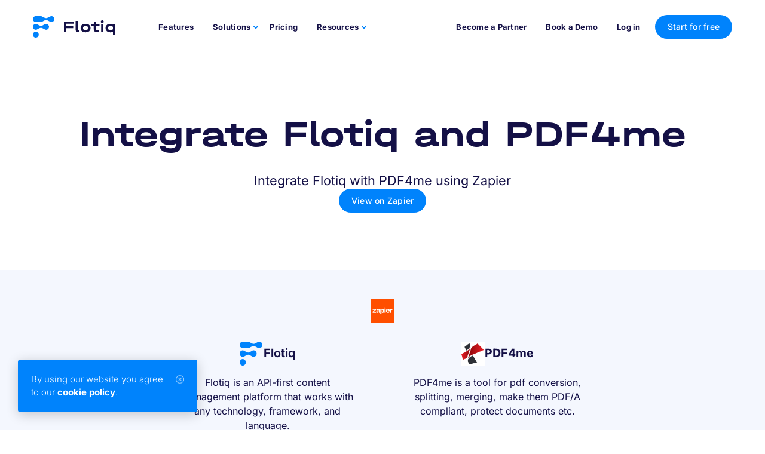

--- FILE ---
content_type: text/html; charset=utf-8
request_url: https://flotiq.com/integrations/flotiq-with-pdf4me/
body_size: 14020
content:
<!DOCTYPE html><html lang="en"><head><meta charSet="utf-8"/><meta http-equiv="x-ua-compatible" content="ie=edge"/><meta name="viewport" content="width=device-width, initial-scale=1, shrink-to-fit=no"/><meta name="generator" content="Gatsby 5.14.4"/><meta data-react-helmet="true" name="robots" content="noindex"/><meta data-react-helmet="true" name="description" content="Integrate Flotiq with PDF4me using Zapier"/><meta data-react-helmet="true" property="og:site_name" content="Flotiq | PDF4me"/><meta data-react-helmet="true" property="og:title" content="Flotiq | PDF4me"/><meta data-react-helmet="true" property="og:image"/><meta data-react-helmet="true" name="twitter:title" content="Flotiq | PDF4me"/><meta data-react-helmet="true" name="keywords" content="integration, PDF4me, Zapier"/><meta data-react-helmet="true" charSet="utf-8"/><meta data-react-helmet="true" property="og:type" content="website"/><meta data-react-helmet="true" property="og:url" content=""/><meta data-react-helmet="true" property="article:publisher" content="https://www.facebook.com/flotiq"/><meta data-react-helmet="true" property="article:author" content="https://www.facebook.com/flotiq"/><meta data-react-helmet="true" name="twitter:card" content="summary"/><meta data-react-helmet="true" name="twitter:url" content=""/><meta data-react-helmet="true" name="twitter:site" content="@flotiq"/><meta data-react-helmet="true" name="twitter:creator" content="@flotiq"/><meta name="theme-color" content="#000000"/><link data-identity="gatsby-global-css" href="https://flotiq-production.cdwv.workers.dev/styles.7b898e33d288ce3f50ca.css" rel="stylesheet" type="text/css"/><script>(function(w,d,s,l,i){w[l]=w[l]||[];w[l].push({'gtm.start': new Date().getTime(),event:'gtm.js'});var f=d.getElementsByTagName(s)[0], j=d.createElement(s),dl=l!='dataLayer'?'&l='+l:'';j.async=true;j.src= 'https://www.googletagmanager.com/gtm.js?id='+i+dl+'';f.parentNode.insertBefore(j,f); })(window,document,'script','dataLayer', 'GTM-NZCGJHXG');</script><title data-react-helmet="true">Integrate Flotiq and PDF4me</title><script data-react-helmet="true">history.scrollRestoration = 'manual'</script><link rel="sitemap" type="application/xml" href="https://flotiq-production.cdwv.workers.dev/sitemap-index.xml"/><link rel="icon" href="https://flotiq-production.cdwv.workers.dev/favicon-32x32.png?v=5e2365db877e2af5f956b570de247182" type="image/png"/><link rel="manifest" href="/manifest.webmanifest" crossorigin="anonymous"/><link rel="apple-touch-icon" sizes="16x16" href="https://flotiq-production.cdwv.workers.dev/src/assets/favicons/favicon-16x16.ico?v=5e2365db877e2af5f956b570de247182"/><link rel="apple-touch-icon" sizes="32x32" href="https://flotiq-production.cdwv.workers.dev/src/assets/favicons/favicon-32x32.ico?v=5e2365db877e2af5f956b570de247182"/><link rel="apple-touch-icon" sizes="96x96" href="https://flotiq-production.cdwv.workers.dev/src/assets/favicons/favicon-96x96.ico?v=5e2365db877e2af5f956b570de247182"/><link rel="apple-touch-icon" sizes="32x32" href="https://flotiq-production.cdwv.workers.dev/src/assets/favicons/favicon-16x16.png?v=5e2365db877e2af5f956b570de247182"/><link rel="apple-touch-icon" sizes="32x32" href="https://flotiq-production.cdwv.workers.dev/src/assets/favicons/favicon-32x32.png?v=5e2365db877e2af5f956b570de247182"/><link rel="apple-touch-icon" sizes="96x96" href="https://flotiq-production.cdwv.workers.dev/src/assets/favicons/favicon-96x96.png?v=5e2365db877e2af5f956b570de247182"/><link rel="apple-touch-icon" sizes="180x180" href="https://flotiq-production.cdwv.workers.dev/src/assets/favicons/apple-touch-icon.png?v=5e2365db877e2af5f956b570de247182"/><link rel="apple-touch-icon" sizes="192x192" href="https://flotiq-production.cdwv.workers.dev/src/assets/favicons/web-app-manifest-192x192.png?v=5e2365db877e2af5f956b570de247182"/><link rel="apple-touch-icon" sizes="512x512" href="https://flotiq-production.cdwv.workers.dev/src/assets/favicons/web-app-manifest-512x512.png?v=5e2365db877e2af5f956b570de247182"/></head><body><noscript><iframe src="https://www.googletagmanager.com/ns.html?id=GTM-NZCGJHXG" height="0" width="0" style="display: none; visibility: hidden" aria-hidden="true"></iframe></noscript><div id="___gatsby"><div style="outline:none" tabindex="-1" id="gatsby-focus-wrapper"><main><nav id="navbar" class="navbar navbar-expand-lg navbar-light sticky-top"><div class="position-relative container-fluid"><a href="/" data-event-tracking="true" data-event-type="click" data-event-category="Page events" data-event-label="Navbar logo" data-event-location="nav_top_logo" class="navbar-brand"><img class="flotiq-logo flotiq-logo--light-theme" src="[data-uri]" width="138" height="36" alt="Flotiq"/><img class="flotiq-logo flotiq-logo--dark-theme" src="[data-uri]" width="138" height="36" alt="Flotiq"/></a><div class="mobile-header-right"><div class="d-sm-inline d-lg-none navbar-nav"><button class="btn" data-event-tracking="true" data-event-type="click" data-event-category="Page events" data-event-label="Get Flotiq"><div class="nav-item">Get Flotiq</div></button></div><button aria-controls="responsive-navbar-nav" type="button" aria-label="Toggle navigation" class="navbar-toggler collapsed"><span class="navbar-toggler-icon"></span></button></div><div class="navbar-collapse collapse" id="responsive-navbar-nav"><div class="mr-auto pb-4 pb-lg-0 navbar-nav"><a href="/features/" data-event-tracking="true" data-event-type="click" data-event-category="Page navbar events" data-event-label="Features" data-event-location="nav_top_pricing" data-rr-ui-event-key="/features/" class="nav-link">Features</a><div class="custom-nav-dropdown nav-item dropdown"><a id="basic-nav-dropdown" aria-expanded="false" role="button" class="dropdown-toggle nav-link" tabindex="0" href="#">Solutions</a></div><a href="/pricing/" data-event-tracking="true" data-event-type="click" data-event-category="Page navbar events" data-event-label="Pricing" data-event-location="nav_top_pricing" data-rr-ui-event-key="/pricing/" class="nav-link">Pricing</a><div class="custom-nav-dropdown nav-item dropdown"><a id="basic-nav-dropdown" aria-expanded="false" role="button" class="dropdown-toggle nav-link" tabindex="0" href="#">Resources</a></div></div><div class="d-none d-lg-flex navbar-nav"><a href="/become-a-partner/" data-event-tracking="true" data-event-type="click" data-event-category="Page navbar events" data-event-label="Become a partner" data-event-location="nav_top_partner_program" data-rr-ui-event-key="/become-a-partner/" class="nav-link">Become a Partner</a><a href="https://calcom.dev.cdwv.pl/team/flotiq/demo" data-event-tracking="true" data-event-type="click" data-event-category="Page navbar events" data-event-label="Request a demo" data-event-location="nav_top_demo" data-rr-ui-event-key="https://calcom.dev.cdwv.pl/team/flotiq/demo" class="nav-link">Book a Demo</a><a href="https://editor.flotiq.com" class="nav-link" data-event-tracking="true" data-event-type="click" data-event-category="Page events" data-event-label="Log in" data-event-location="nav_top_login">Log in</a><button class="btn" data-event-tracking="true" data-event-type="click" data-event-category="Page events" data-event-label="Try Flotiq for free" data-event-location="nav_top_signup"><div class="nav-item">Start for free</div></button></div><div class="d-lg-none bottom-mobile-nav"><div class="bottom-mobile-nav-bottom-row"><a href="https://calcom.dev.cdwv.pl/team/flotiq/demo" class="dropdown-item" data-event-tracking="true" data-event-type="click" data-event-category="Page events" data-event-label="Request a demo" data-event-location="nav_top_demo">Request a demo</a><span class="px-3">|</span><a href="/become-a-partner/" class="dropdown-item" data-event-tracking="true" data-event-type="click" data-event-category="Page events" data-event-label="Become a Partner" data-event-location="nav_top_partner_program">Become a Partner</a></div><div class="d-flex align-items-center pb-4"><div class="bottom-mobile-nav-bottom-row mr-4 p-0"><a href="https://editor.flotiq.com" class="dropdown-item" data-event-tracking="true" data-event-type="click" data-event-category="Page events" data-event-label="Log in" data-event-location="nav_top_login">Log in</a></div><div><button class="btn btn" data-event-tracking="true" data-event-type="click" data-event-category="Page events" data-event-label="Try Flotiq for free" data-event-location="nav_top_signup"><div class="nav-item">Start for free</div></button></div></div></div></div></div></nav><section class="text-hero-section"><div class="container py-5"><div class="row"><div class="col-12 text-center py-5"><h1 class="m-0">Integrate Flotiq and PDF4me</h1><p class="text-xl mt-4"><span class="integration-description">Integrate Flotiq with PDF4me using Zapier<a class="btn integration-description__source" href="https://zapier.com/apps/flotiq/integrations/pdf4me" target="_blank" rel="noreferrer">View on Zapier</a></span></p></div></div></div></section><div class="integration"><div id="integration" class="container"><div class="integration-info source row"><img class="integration__application-header-icon" src="[data-uri]" alt="zapier"/></div><div class="integration-info row"><div class="integration__application flotiq col-xl-4 col-sm-6 col-12"><h4 class="integration__application-header"><img class="integration__application-header-icon" src="[data-uri]" alt="Flotiq"/>Flotiq</h4><p>Flotiq is an API-first content management platform that works with any technology, framework, and language.</p></div><div class="integration__application col-xl-4 col-sm-6 col-12"><h4 class="integration__application-header"><img class="integration__application-header-icon" src="https://zapier-images.imgix.net/storage/developer/7bb6e45c39d8b917cd50c122b17f0edf.png?auto=format%2Ccompress&amp;ixlib=python-3.0.0&amp;q=50" alt="PDF4me"/>PDF4me</h4><p>PDF4me is a tool for pdf conversion, splitting, merging, make them PDF/A compliant, protect documents etc.</p></div></div><div class="integration-info view-all row"><div class="col-8"><a href="/integrations" class="link-with-arrow link-l integrations__link" data-event-tracking="true" data-event-type="click" data-event-category="Page events" data-event-label="View all integrations" rel="nofollow">View all integrations</a></div></div></div></div><section class="start-working-together-section py-5 "><div class="container-fluid"><div class="row"><div class="col-12 text-center"><h2 class="start-working-together-section__header py-3">Start working. Together.</h2><h3 class="start-working-together-section__paragraph py-3 py-md-4">Reach common flow which just gets things done.</h3><img src="https://flotiq-production.cdwv.workers.dev/static/start-working-together-ff394b615963e6f7b593bda6181e04da.svg" width="50%" height="50%" class="start-working-together-section__image py-5 d-none d-md-block" alt=""/><img src="https://flotiq-production.cdwv.workers.dev/static/start-working-together-mobile-562767a0ddd11dc2787ee41b61b5836d.svg" width="50%" height="50%" class="start-working-together-section__image py-4 py-md-5 d-block d-md-none" alt=""/><button class="btn btn-with-chevron my-4" data-event-tracking="true" data-event-type="click" data-event-category="Page events" data-event-label="Start for free">Start for free</button></div></div></div></section><footer class="main-footer"><div class="main-footer-inner"><div class="d-none d-md-flex d-lg-flex row"><div class="col"><ul class="main-footer-list"><li class="main-footer-list-first-item"><img src="[data-uri]" alt=""/></li><li><strong>Download<br/>Flotiq App</strong></li><li><a href="https://play.google.com/store/apps/details?id=com.flotiqmobiledemo" data-event-tracking="true" data-event-type="click" data-event-category="Page events" data-event-label="[object Object]" data-event-location="footer_link" target="_blank" rel="noreferrer"><img src="https://flotiq-production.cdwv.workers.dev/static/gplay-15d9b98795e6b5a55777168f04d67c47.svg" alt="" class="store-img"/></a></li><li><a href="https://apps.apple.com/app/flotiq-mobile-expo/id1505331246" data-event-tracking="true" data-event-type="click" data-event-category="Page events" data-event-label="[object Object]" data-event-location="footer_link" target="_blank" rel="noreferrer"><img src="https://flotiq-production.cdwv.workers.dev/static/appstore-d33407274b770771aa1ffcaa602b1443.svg" alt="" class="store-img"/></a></li></ul></div><div class="col"><ul class="main-footer-list"><li class="main-footer-list-first-item">Flotiq</li><li><a href="https://flotiq.com/features/" data-event-tracking="true" data-event-type="click" data-event-category="Page events" data-event-label="Features" data-event-location="footer_link">Features</a></li><li><a href="https://flotiq.com/solutions/" data-event-tracking="true" data-event-type="click" data-event-category="Page events" data-event-label="Solutions" data-event-location="footer_link">Solutions</a></li><li><a href="https://flotiq.com/pricing/" data-event-tracking="true" data-event-type="click" data-event-category="Page events" data-event-label="Pricing" data-event-location="footer_link">Pricing</a></li><li><a href="https://calcom.dev.cdwv.pl/team/flotiq/demo" data-event-tracking="true" data-event-type="click" data-event-category="Page events" data-event-label="Book a demo" data-event-location="footer_link">Book a demo</a></li><li><a href="https://flotiq.com/contact/" data-event-tracking="true" data-event-type="click" data-event-category="Page events" data-event-label="Contact us" data-event-location="footer_link">Contact us</a></li><li><a href="https://flotiq.traffit.com/career/" data-event-tracking="true" data-event-type="click" data-event-category="Page events" data-event-label="Career" data-event-location="footer_link">Career</a></li><li><a href="https://flotiq.com/partners/" data-event-tracking="true" data-event-type="click" data-event-category="Page events" data-event-label="Partners" data-event-location="footer_link">Partners</a></li></ul></div><div class="col"><ul class="main-footer-list"><li class="main-footer-list-first-item">Resources</li><li><a href="https://flotiq.com/blog/" data-event-tracking="true" data-event-type="click" data-event-category="Page events" data-event-label="Blog" data-event-location="footer_link">Blog</a></li><li><a href="https://flotiq.com/docs/" data-event-tracking="true" data-event-type="click" data-event-category="Page events" data-event-label="Docs" data-event-location="footer_link" target="_blank" rel="noreferrer">Docs</a></li><li><a href="https://flotiq.com/docs/faq/" data-event-tracking="true" data-event-type="click" data-event-category="Page events" data-event-label="FAQ" data-event-location="footer_link" target="_blank" rel="noreferrer">FAQ</a></li><li><a href="https://flotiq.com/changelog/" data-event-tracking="true" data-event-type="click" data-event-category="Page events" data-event-label="Updates" data-event-location="footer_link">Updates</a></li><li><a href="https://flotiq.com/blog/flotiq-vs-contentful-headless-cms-guide-2025/" data-event-tracking="true" data-event-type="click" data-event-category="Page events" data-event-label="Flotiq vs Contenftul" data-event-location="footer_link">Flotiq vs Contenftul</a></li><li><a href="https://flotiq.com/get-started-with-flotiq-sdk/" data-event-tracking="true" data-event-type="click" data-event-category="Page events" data-event-label="Start with your personalized Flotiq SDK" data-event-location="footer_link">Start with your personalized Flotiq SDK</a></li><li><a href="https://flotiq.com/integrations/" data-event-tracking="true" data-event-type="click" data-event-category="Page events" data-event-label="Integrations" data-event-location="footer_link">Integrations</a></li><li><a href="https://flotiq.com/media/" data-event-tracking="true" data-event-type="click" data-event-category="Page events" data-event-label="Media" data-event-location="footer_link">Media</a></li></ul></div><div class="col"><ul class="main-footer-list"><li class="main-footer-list-first-item">Education</li><li><a href="https://flotiq.com/docs/Deep-Dives/wordpress-import/" data-event-tracking="true" data-event-type="click" data-event-category="Page events" data-event-label="Wordpress to Flotiq" data-event-location="footer_link" target="_blank" rel="noreferrer">Wordpress to Flotiq</a></li><li><a href="https://flotiq.com/docs/panel/flotiq-forms-add-forms-to-websites/" data-event-tracking="true" data-event-type="click" data-event-category="Page events" data-event-label="Create Flotiq Forms" data-event-location="footer_link" target="_blank" rel="noreferrer">Create Flotiq Forms</a></li><li><a href="https://flotiq.com/docs/Deep-Dives/Building-a-blog-in-3-minutes/" data-event-tracking="true" data-event-type="click" data-event-category="Page events" data-event-label="Build a static blog with Flotiq" data-event-location="footer_link" target="_blank" rel="noreferrer">Build a static blog with Flotiq</a></li><li><a href="https://flotiq.com/docs/Deep-Dives/Headless-CMS-Contact-Forms/" data-event-tracking="true" data-event-type="click" data-event-category="Page events" data-event-label="Build a contact form" data-event-location="footer_link" target="_blank" rel="noreferrer">Build a contact form</a></li><li><a href="https://flotiq.com/docs/Universe/zapier/" data-event-tracking="true" data-event-type="click" data-event-category="Page events" data-event-label="Zapier integrations" data-event-location="footer_link" target="_blank" rel="noreferrer">Zapier integrations</a></li><li><a href="https://flotiq.com/docs/Flotiq-Mobile-Expo/overview/" data-event-tracking="true" data-event-type="click" data-event-category="Page events" data-event-label="Flotiq Mobile Expo" data-event-location="footer_link" target="_blank" rel="noreferrer">Flotiq Mobile Expo</a></li></ul></div></div><div class="d-xs-block d-sm-block d-md-none d-lg-none"><div class="main-footer-header"><div class="main-footer-header-logo"><img src="[data-uri]" alt=""/></div><p><strong>Download Flotiq App</strong></p><div><a href="https://play.google.com/store/apps/details?id=com.flotiqmobiledemo" data-event-tracking="true" data-event-type="click" data-event-category="Page events" data-event-label="[object Object]" data-event-location="footer_link" target="_blank" rel="noreferrer"><img src="https://flotiq-production.cdwv.workers.dev/static/gplay-15d9b98795e6b5a55777168f04d67c47.svg" alt="" class="store-img"/></a><a href="https://apps.apple.com/app/flotiq-mobile-expo/id1505331246" data-event-tracking="true" data-event-type="click" data-event-category="Page events" data-event-label="[object Object]" data-event-location="footer_link" target="_blank" rel="noreferrer"><img src="https://flotiq-production.cdwv.workers.dev/static/appstore-d33407274b770771aa1ffcaa602b1443.svg" alt="" class="store-img"/></a></div></div><div class="accordion"><div class="card"><div class="card-header"><button type="button" class="accordion-button">Flotiq</button></div><div class="accordion-collapse collapse"><div class="card-body"><ul class="main-footer-list"><li><a href="https://flotiq.com/features/" data-event-tracking="true" data-event-type="click" data-event-category="Page events" data-event-label="Features" data-event-location="footer_link" target="_blank" rel="noreferrer">Features</a></li><li><a href="https://flotiq.com/solutions/" data-event-tracking="true" data-event-type="click" data-event-category="Page events" data-event-label="Solutions" data-event-location="footer_link" target="_blank" rel="noreferrer">Solutions</a></li><li><a href="https://flotiq.com/pricing/" data-event-tracking="true" data-event-type="click" data-event-category="Page events" data-event-label="Pricing" data-event-location="footer_link" target="_blank" rel="noreferrer">Pricing</a></li><li><a href="https://calcom.dev.cdwv.pl/team/flotiq/demo" data-event-tracking="true" data-event-type="click" data-event-category="Page events" data-event-label="Book a demo" data-event-location="footer_link" target="_blank" rel="noreferrer">Book a demo</a></li><li><a href="https://flotiq.com/contact/" data-event-tracking="true" data-event-type="click" data-event-category="Page events" data-event-label="Contact us" data-event-location="footer_link" target="_blank" rel="noreferrer">Contact us</a></li><li><a href="https://flotiq.traffit.com/career/" data-event-tracking="true" data-event-type="click" data-event-category="Page events" data-event-label="Career" data-event-location="footer_link" target="_blank" rel="noreferrer">Career</a></li><li><a href="https://flotiq.com/partners/" data-event-tracking="true" data-event-type="click" data-event-category="Page events" data-event-label="Partners" data-event-location="footer_link" target="_blank" rel="noreferrer">Partners</a></li></ul></div></div></div><div class="card"><div class="card-header"><button type="button" class="accordion-button">Resources</button></div><div class="accordion-collapse collapse"><div class="card-body"><ul class="main-footer-list"><li><a target="_blank" href="https://flotiq.com/blog/" rel="noreferrer" data-event-location="footer_link">Blog</a></li><li><a target="_blank" href="https://flotiq.com/docs/" rel="noreferrer" data-event-location="footer_link">Docs</a></li><li><a target="_blank" href="https://flotiq.com/docs/faq/" rel="noreferrer" data-event-location="footer_link">FAQ</a></li><li><a target="_blank" href="https://flotiq.com/changelog/" rel="noreferrer" data-event-location="footer_link">Updates</a></li><li><a target="_blank" href="https://flotiq.com/blog/flotiq-vs-contentful-headless-cms-guide-2025/" rel="noreferrer" data-event-location="footer_link">Flotiq vs Contenftul</a></li><li><a target="_blank" href="https://flotiq.com/get-started-with-flotiq-sdk/" rel="noreferrer" data-event-location="footer_link">Start with your personalized Flotiq SDK</a></li><li><a target="_blank" href="https://flotiq.com/integrations/" rel="noreferrer" data-event-location="footer_link">Integrations</a></li><li><a target="_blank" href="https://flotiq.com/media/" rel="noreferrer" data-event-location="footer_link">Media</a></li></ul></div></div></div><div class="card"><div class="card-header"><button type="button" class="accordion-button">Education</button></div><div class="accordion-collapse collapse"><div class="card-body"><ul class="main-footer-list"><li><a target="_blank" href="https://flotiq.com/docs/Deep-Dives/wordpress-import/" rel="noreferrer" data-event-location="footer_link">Wordpress to Flotiq</a></li><li><a target="_blank" href="https://flotiq.com/docs/panel/flotiq-forms-add-forms-to-websites/" rel="noreferrer" data-event-location="footer_link">Create Flotiq Forms</a></li><li><a target="_blank" href="https://flotiq.com/docs/Deep-Dives/Building-a-blog-in-3-minutes/" rel="noreferrer" data-event-location="footer_link">Build a static blog with Flotiq</a></li><li><a target="_blank" href="https://flotiq.com/docs/Deep-Dives/Headless-CMS-Contact-Forms/" rel="noreferrer" data-event-location="footer_link">Build a contact form</a></li><li><a target="_blank" href="https://flotiq.com/docs/Universe/zapier/" rel="noreferrer" data-event-location="footer_link">Zapier integrations</a></li><li><a target="_blank" href="https://flotiq.com/docs/Flotiq-Mobile-Expo/overview/" rel="noreferrer" data-event-location="footer_link">Flotiq Mobile Expo</a></li></ul></div></div></div></div></div><div class="main-footer-subfooter"><div class="main-footer-subfooter--opacity text-s">© <!-- -->2025<!-- --> Flotiq</div><div class="main-footer-subfooter--opacity"><a href="/privacy-policy/" class="text-s" data-event-tracking="true" data-event-type="click" data-event-category="Page events" data-event-label="Privacy Policy" data-event-location="footer_link">Privacy Policy</a><a href="/terms-of-service/" class="text-s" data-event-tracking="true" data-event-type="click" data-event-category="Page events" data-event-label="Terms of Service" data-event-location="footer_link">Terms of Service</a><a href="/cookie-policy/" class="text-s" data-event-tracking="true" data-event-type="click" data-event-category="Page events" data-event-label="Cookie Policy" data-event-location="footer_link">Cookie Policy</a><a href="/accessibility-statement/" class="text-s" data-event-tracking="true" data-event-type="click" data-event-category="Page events" data-event-label="Accessibility" data-event-location="footer_link">Accessibility</a></div><div class="footer-socials"><a href="https://github.com/flotiq" class="social-button github" data-event-tracking="true" data-event-type="click" data-event-category="Page events" data-event-label="github" data-event-location="footer_link" target="_blank" rel="noreferrer"><em></em></a><a href="https://discord.com/invite/FwXcHnX" class="social-button discord" data-event-tracking="true" data-event-type="click" data-event-category="Page events" data-event-label="discord" data-event-location="footer_link" target="_blank" rel="noreferrer"><em></em></a><a href="https://www.youtube.com/channel/UC4wpV-D9mIt1JjN_g_iyXXw" class="social-button youtube" data-event-tracking="true" data-event-type="click" data-event-category="Page events" data-event-label="youtube" data-event-location="footer_link" target="_blank" rel="noreferrer"><em></em></a><a href="https://twitter.com/flotiq" class="social-button twitter" data-event-tracking="true" data-event-type="click" data-event-category="Page events" data-event-label="twitter" data-event-location="footer_link" target="_blank" rel="noreferrer"><em></em></a><a href="https://www.facebook.com/flotiq" class="social-button facebook" data-event-tracking="true" data-event-type="click" data-event-category="Page events" data-event-label="facebook" data-event-location="footer_link" target="_blank" rel="noreferrer"><em></em></a><a href="https://www.linkedin.com/company/flotiq/" class="social-button linkedin" data-event-tracking="true" data-event-type="click" data-event-category="Page events" data-event-label="linkedin" data-event-location="footer_link" target="_blank" rel="noreferrer"><em></em></a><a href="https://www.reddit.com/r/flotiq/" class="social-button reddit" data-event-tracking="true" data-event-type="click" data-event-category="Page events" data-event-label="reddit" data-event-location="footer_link" target="_blank" rel="noreferrer"><em></em></a></div></div><div class="main-footer-ue mt-3 mb-3"><img width="785" height="75" src="https://flotiq-production.cdwv.workers.dev/static/footer-bottom-image-6cf3f35bf052e78772dcee18292b1d81.webp" alt="European Funds Smart Growth, Republic of Poland, Polish Investment &amp; Trade Agency PFR Group, European Union European Regional Development Fund"/></div></div></footer></main></div><div id="gatsby-announcer" style="position:absolute;top:0;width:1px;height:1px;padding:0;overflow:hidden;clip:rect(0, 0, 0, 0);white-space:nowrap;border:0" aria-live="assertive" aria-atomic="true"></div></div><script id="gatsby-script-loader">/*<![CDATA[*/window.pagePath="/integrations/flotiq-with-pdf4me/";/*]]>*/</script><!-- slice-start id="_gatsby-scripts-1" -->
          <script
            id="gatsby-chunk-mapping"
          >
            window.___chunkMapping="{\"app\":[\"/app-76ca6a0671eb0a0b0fde.js\"],\"component---src-pages-404-js\":[\"/component---src-pages-404-js-aa0695388f7e6924dc9a.js\"],\"component---src-pages-accessibility-statement-js\":[\"/component---src-pages-accessibility-statement-js-ba651300e893b9248101.js\"],\"component---src-pages-become-a-partner-js\":[\"/component---src-pages-become-a-partner-js-325c2334a28033084cce.js\"],\"component---src-pages-case-studies-js\":[\"/component---src-pages-case-studies-js-568bdb3e13c687ac9c6f.js\"],\"component---src-pages-changelog-js\":[\"/component---src-pages-changelog-js-6cc87d63295f78c779f8.js\"],\"component---src-pages-contact-js\":[\"/component---src-pages-contact-js-0d9d31dd730afaaee2ef.js\"],\"component---src-pages-cookie-policy-js\":[\"/component---src-pages-cookie-policy-js-31940efd340af85c0793.js\"],\"component---src-pages-features-js\":[\"/component---src-pages-features-js-62f4272cf1d3199d683e.js\"],\"component---src-pages-index-js\":[\"/component---src-pages-index-js-3461d7d8cd322a3054af.js\"],\"component---src-pages-media-js\":[\"/component---src-pages-media-js-3e07cb045a9ab7460644.js\"],\"component---src-pages-partners-js\":[\"/component---src-pages-partners-js-c107cee656928042d8ff.js\"],\"component---src-pages-pricing-js\":[\"/component---src-pages-pricing-js-8ae4d049c3141e2788b0.js\"],\"component---src-pages-privacy-policy-js\":[\"/component---src-pages-privacy-policy-js-53347eea28a1be42e676.js\"],\"component---src-pages-request-a-demo-js\":[\"/component---src-pages-request-a-demo-js-8a0fd01eb27c077854f1.js\"],\"component---src-pages-solutions-js\":[\"/component---src-pages-solutions-js-2f212d0349ac598c50fb.js\"],\"component---src-pages-starters-js\":[\"/component---src-pages-starters-js-2d1a63dcc448853207c0.js\"],\"component---src-pages-terms-of-service-js\":[\"/component---src-pages-terms-of-service-js-40f07ca0d2e13b5b059e.js\"],\"component---src-templates-case-study-js\":[\"/component---src-templates-case-study-js-1af33cc026d2537926cb.js\"],\"component---src-templates-changelog-page-js\":[\"/component---src-templates-changelog-page-js-1cf90f7416a60a280da3.js\"],\"component---src-templates-flotiq-comparison-landing-page-js\":[\"/component---src-templates-flotiq-comparison-landing-page-js-7c677b799001d8cac767.js\"],\"component---src-templates-integration-page-js\":[\"/component---src-templates-integration-page-js-ef267a9d510310b641e7.js\"],\"component---src-templates-integrations-page-js\":[\"/component---src-templates-integrations-page-js-0fbea9917c3e9d1976b0.js\"],\"component---src-templates-partner-js\":[\"/component---src-templates-partner-js-7b0e044d25a9e4c34057.js\"],\"component---src-templates-solution-page-js\":[\"/component---src-templates-solution-page-js-c2f316c0cd29b9d1a9cc.js\"],\"component---src-templates-starter-js\":[\"/component---src-templates-starter-js-446864d259e4175414d1.js\"]}";
          </script>
        <script>window.___webpackCompilationHash="b5f451ebb18daea47e77";</script><script src="https://flotiq-production.cdwv.workers.dev/webpack-runtime-258de4e26e8907d3670f.js" async></script><script src="https://flotiq-production.cdwv.workers.dev/framework-78e0c384e2b90d379f2a.js" async></script><script src="https://flotiq-production.cdwv.workers.dev/app-76ca6a0671eb0a0b0fde.js" async></script><!-- slice-end id="_gatsby-scripts-1" --></body></html>

--- FILE ---
content_type: text/css; charset=utf-8
request_url: https://flotiq-production.cdwv.workers.dev/styles.7b898e33d288ce3f50ca.css
body_size: 124046
content:
@charset "UTF-8";@font-face{font-display:swap;font-family:Inter;font-style:normal;font-weight:400;src:url(https://flotiq-production.cdwv.workers.dev/static/inter-cyrillic-ext-400-normal-fd1478dcc74de00ee4c0568d64101892.woff2) format("woff2"),url(https://flotiq-production.cdwv.workers.dev/static/inter-cyrillic-ext-400-normal-c676f175d430bd4657240ed5d75d7a10.woff) format("woff");unicode-range:u+0460-052f,u+1c80-1c8a,u+20b4,u+2de0-2dff,u+a640-a69f,u+fe2e-fe2f}@font-face{font-display:swap;font-family:Inter;font-style:normal;font-weight:400;src:url([data-uri]) format("woff2"),url([data-uri]) format("woff");unicode-range:u+0301,u+0400-045f,u+0490-0491,u+04b0-04b1,u+2116}@font-face{font-display:swap;font-family:Inter;font-style:normal;font-weight:400;src:url([data-uri]) format("woff2"),url([data-uri]) format("woff");unicode-range:u+1f??}@font-face{font-display:swap;font-family:Inter;font-style:normal;font-weight:400;src:url([data-uri]) format("woff2"),url([data-uri]) format("woff");unicode-range:u+0370-0377,u+037a-037f,u+0384-038a,u+038c,u+038e-03a1,u+03a3-03ff}@font-face{font-display:swap;font-family:Inter;font-style:normal;font-weight:400;src:url([data-uri]) format("woff2"),url([data-uri]) format("woff");unicode-range:u+0102-0103,u+0110-0111,u+0128-0129,u+0168-0169,u+01a0-01a1,u+01af-01b0,u+0300-0301,u+0303-0304,u+0308-0309,u+0323,u+0329,u+1ea0-1ef9,u+20ab}@font-face{font-display:swap;font-family:Inter;font-style:normal;font-weight:400;src:url(https://flotiq-production.cdwv.workers.dev/static/inter-latin-ext-400-normal-210fb826cb25acbd4094094e2ba72036.woff2) format("woff2"),url(https://flotiq-production.cdwv.workers.dev/static/inter-latin-ext-400-normal-c616205185f0d3677df92ca67265336b.woff) format("woff");unicode-range:u+0100-02ba,u+02bd-02c5,u+02c7-02cc,u+02ce-02d7,u+02dd-02ff,u+0304,u+0308,u+0329,u+1d00-1dbf,u+1e00-1e9f,u+1ef2-1eff,u+2020,u+20a0-20ab,u+20ad-20c0,u+2113,u+2c60-2c7f,u+a720-a7ff}@font-face{font-display:swap;font-family:Inter;font-style:normal;font-weight:400;src:url(https://flotiq-production.cdwv.workers.dev/static/inter-latin-400-normal-eca1e21531598d5db58f56b3ba23a8cc.woff2) format("woff2"),url(https://flotiq-production.cdwv.workers.dev/static/inter-latin-400-normal-2ea1079c0069eb040a52a7830ffa0114.woff) format("woff");unicode-range:u+00??,u+0131,u+0152-0153,u+02bb-02bc,u+02c6,u+02da,u+02dc,u+0304,u+0308,u+0329,u+2000-206f,u+20ac,u+2122,u+2191,u+2193,u+2212,u+2215,u+feff,u+fffd}@font-face{font-display:swap;font-family:Inter;font-style:normal;font-weight:200;src:url(https://flotiq-production.cdwv.workers.dev/static/inter-latin-200-normal-ecd3161813560194fe4f51aff1090dd5.woff2) format("woff2"),url(https://flotiq-production.cdwv.workers.dev/static/inter-latin-200-normal-9bc67eff47e237863460db03892cf9eb.woff) format("woff")}@font-face{font-display:swap;font-family:Inter;font-style:normal;font-weight:200;src:url(https://flotiq-production.cdwv.workers.dev/static/inter-latin-ext-200-normal-ee9ae85163f04532a5b41f9c5bea49e5.woff2) format("woff2"),url(https://flotiq-production.cdwv.workers.dev/static/inter-latin-ext-200-normal-6bf9815a7b8688e1c2899b10174199d8.woff) format("woff")}@font-face{font-display:swap;font-family:Inter;font-style:normal;font-weight:300;src:url(https://flotiq-production.cdwv.workers.dev/static/inter-latin-300-normal-eb229bb9406cc043d5a4313f0ecfcb25.woff2) format("woff2"),url(https://flotiq-production.cdwv.workers.dev/static/inter-latin-300-normal-07e0e0017a987f6c727ec3975c2cfd91.woff) format("woff")}@font-face{font-display:swap;font-family:Inter;font-style:normal;font-weight:300;src:url(https://flotiq-production.cdwv.workers.dev/static/inter-latin-ext-300-normal-c339d02bc1066c5eb0eb4c8284ac7290.woff2) format("woff2"),url(https://flotiq-production.cdwv.workers.dev/static/inter-latin-ext-300-normal-8eeafc82bf1e3850a262c39892da2243.woff) format("woff")}@font-face{font-display:swap;font-family:Inter;font-style:normal;font-weight:400;src:url(https://flotiq-production.cdwv.workers.dev/static/inter-latin-400-normal-eca1e21531598d5db58f56b3ba23a8cc.woff2) format("woff2"),url(https://flotiq-production.cdwv.workers.dev/static/inter-latin-400-normal-2ea1079c0069eb040a52a7830ffa0114.woff) format("woff")}@font-face{font-display:swap;font-family:Inter;font-style:normal;font-weight:400;src:url(https://flotiq-production.cdwv.workers.dev/static/inter-latin-ext-400-normal-210fb826cb25acbd4094094e2ba72036.woff2) format("woff2"),url(https://flotiq-production.cdwv.workers.dev/static/inter-latin-ext-400-normal-c616205185f0d3677df92ca67265336b.woff) format("woff")}@font-face{font-display:swap;font-family:Inter;font-style:normal;font-weight:500;src:url(https://flotiq-production.cdwv.workers.dev/static/inter-latin-500-normal-b7c27c60f848f2083f45be25012ce41d.woff2) format("woff2"),url(https://flotiq-production.cdwv.workers.dev/static/inter-latin-500-normal-5014db633e71a7741bf529652eb4197f.woff) format("woff")}@font-face{font-display:swap;font-family:Inter;font-style:normal;font-weight:500;src:url(https://flotiq-production.cdwv.workers.dev/static/inter-latin-ext-500-normal-cdb4dd5dc508fe6e7398cd82f5b170b8.woff2) format("woff2"),url(https://flotiq-production.cdwv.workers.dev/static/inter-latin-ext-500-normal-2f93aaa35e870cec4704c59a51c9583c.woff) format("woff")}@font-face{font-display:swap;font-family:Inter;font-style:normal;font-weight:700;src:url(https://flotiq-production.cdwv.workers.dev/static/inter-latin-700-normal-084676038be5b1c383241e6b0da77ae7.woff2) format("woff2"),url(https://flotiq-production.cdwv.workers.dev/static/inter-latin-700-normal-02426d017cf367236f56220b0bb6320d.woff) format("woff")}@font-face{font-display:swap;font-family:Inter;font-style:normal;font-weight:700;src:url(https://flotiq-production.cdwv.workers.dev/static/inter-latin-ext-700-normal-be70ab2888339fe67ac570933d6153fc.woff2) format("woff2"),url(https://flotiq-production.cdwv.workers.dev/static/inter-latin-ext-700-normal-454735e8a8af2928485e4398b35a6f31.woff) format("woff")}.slick-slider{-webkit-touch-callout:none;-webkit-tap-highlight-color:transparent;box-sizing:border-box;touch-action:pan-y;-webkit-user-select:none;user-select:none;-khtml-user-select:none}.slick-list,.slick-slider{display:block;position:relative}.slick-list{margin:0;overflow:hidden;padding:0}.slick-list:focus{outline:none}.slick-list.dragging{cursor:pointer;cursor:hand}.slick-slider .slick-list,.slick-slider .slick-track{transform:translateZ(0)}.slick-track{display:block;left:0;margin-left:auto;margin-right:auto;position:relative;top:0}.slick-track:after,.slick-track:before{content:"";display:table}.slick-track:after{clear:both}.slick-loading .slick-track{visibility:hidden}.slick-slide{display:none;float:left;height:100%;min-height:1px}[dir=rtl] .slick-slide{float:right}.slick-slide img{display:block}.slick-slide.slick-loading img{display:none}.slick-slide.dragging img{pointer-events:none}.slick-initialized .slick-slide{display:block}.slick-loading .slick-slide{visibility:hidden}.slick-vertical .slick-slide{border:1px solid transparent;display:block;height:auto}.slick-arrow.slick-hidden{display:none}.slick-loading .slick-list{background:#fff url([data-uri]) 50% no-repeat}@font-face{font-family:slick;font-style:normal;font-weight:400;src:url([data-uri]);src:url([data-uri]?#iefix) format("embedded-opentype"),url([data-uri]) format("woff"),url([data-uri]) format("truetype"),url([data-uri]#slick) format("svg")}.slick-next,.slick-prev{border:none;cursor:pointer;display:block;font-size:0;height:20px;line-height:0;padding:0;position:absolute;top:50%;transform:translateY(-50%);width:20px}.slick-next,.slick-next:focus,.slick-next:hover,.slick-prev,.slick-prev:focus,.slick-prev:hover{background:transparent;color:transparent;outline:none}.slick-next:focus:before,.slick-next:hover:before,.slick-prev:focus:before,.slick-prev:hover:before{opacity:1}.slick-next.slick-disabled:before,.slick-prev.slick-disabled:before{opacity:.25}.slick-next:before,.slick-prev:before{-webkit-font-smoothing:antialiased;-moz-osx-font-smoothing:grayscale;color:#fff;font-family:slick;font-size:20px;line-height:1;opacity:.75}.slick-prev{left:-25px}[dir=rtl] .slick-prev{left:auto;right:-25px}.slick-prev:before{content:"←"}[dir=rtl] .slick-prev:before{content:"→"}.slick-next{right:-25px}[dir=rtl] .slick-next{left:-25px;right:auto}.slick-next:before{content:"→"}[dir=rtl] .slick-next:before{content:"←"}.slick-dotted.slick-slider{margin-bottom:30px}.slick-dots{bottom:-25px;display:block;list-style:none;margin:0;padding:0;position:absolute;text-align:center;width:100%}.slick-dots li{display:inline-block;margin:0 5px;padding:0;position:relative}.slick-dots li,.slick-dots li button{cursor:pointer;height:20px;width:20px}.slick-dots li button{background:transparent;border:0;color:transparent;display:block;font-size:0;line-height:0;outline:none;padding:5px}.slick-dots li button:focus,.slick-dots li button:hover{outline:none}.slick-dots li button:focus:before,.slick-dots li button:hover:before{opacity:1}.slick-dots li button:before{-webkit-font-smoothing:antialiased;-moz-osx-font-smoothing:grayscale;color:#000;content:"•";font-family:slick;font-size:6px;height:20px;left:0;line-height:20px;opacity:.25;position:absolute;text-align:center;top:0;width:20px}.slick-dots li.slick-active button:before{color:#000;opacity:.75}

/*
! tailwindcss v3.4.3 | MIT License | https://tailwindcss.com
*/*,:after,:before{border:0 solid #e5e7eb}:after,:before{--tw-content:""}:host,html{-webkit-text-size-adjust:100%;font-feature-settings:normal;-webkit-tap-highlight-color:transparent;font-family:Inter,ui-sans-serif,system-ui,sans-serif,Apple Color Emoji,Segoe UI Emoji,Segoe UI Symbol,Noto Color Emoji;font-variation-settings:normal;line-height:1.5;tab-size:4}body{line-height:inherit}hr{border-top-width:1px;color:inherit}abbr:where([title]){-webkit-text-decoration:underline dotted;text-decoration:underline dotted}h1,h2,h3,h4,h5,h6{font-size:inherit;font-weight:inherit}a{color:inherit;text-decoration:inherit}code,kbd,pre,samp{font-feature-settings:normal;font-family:ui-monospace,SFMono-Regular,Menlo,Monaco,Consolas,Liberation Mono,Courier New,monospace;font-variation-settings:normal}table{border-color:inherit;text-indent:0}button,input,optgroup,select,textarea{font-feature-settings:inherit;color:inherit;font-size:100%;font-variation-settings:inherit;font-weight:inherit;letter-spacing:inherit;padding:0}button,input:where([type=button]),input:where([type=reset]),input:where([type=submit]){-webkit-appearance:button;background-color:transparent;background-image:none}:-moz-focusring{outline:auto}:-moz-ui-invalid{box-shadow:none}::-webkit-inner-spin-button,::-webkit-outer-spin-button{height:auto}[type=search]{-webkit-appearance:textfield}::-webkit-search-decoration{-webkit-appearance:none}blockquote,dd,dl,figure,h1,h2,h3,h4,h5,h6,hr,p,pre{margin:0}menu,ol,ul{list-style:none;margin:0;padding:0}dialog{padding:0}input::placeholder,textarea::placeholder{color:#9ca3af;opacity:1}[role=button],button{cursor:pointer}:disabled{cursor:default}audio,canvas,embed,iframe,img,object,svg,video{display:block;vertical-align:middle}img,video{height:auto;max-width:100%}[hidden]{display:none}*,:after,:before{--tw-border-spacing-x:0;--tw-border-spacing-y:0;--tw-translate-x:0;--tw-translate-y:0;--tw-rotate:0;--tw-skew-x:0;--tw-skew-y:0;--tw-scale-x:1;--tw-scale-y:1;--tw-pan-x: ;--tw-pan-y: ;--tw-pinch-zoom: ;--tw-scroll-snap-strictness:proximity;--tw-gradient-from-position: ;--tw-gradient-via-position: ;--tw-gradient-to-position: ;--tw-ordinal: ;--tw-slashed-zero: ;--tw-numeric-figure: ;--tw-numeric-spacing: ;--tw-numeric-fraction: ;--tw-ring-inset: ;--tw-ring-offset-width:0px;--tw-ring-offset-color:#fff;--tw-ring-color:rgba(59,130,246,.5);--tw-ring-offset-shadow:0 0 #0000;--tw-ring-shadow:0 0 #0000;--tw-shadow:0 0 #0000;--tw-shadow-colored:0 0 #0000;--tw-blur: ;--tw-brightness: ;--tw-contrast: ;--tw-grayscale: ;--tw-hue-rotate: ;--tw-invert: ;--tw-saturate: ;--tw-sepia: ;--tw-drop-shadow: ;--tw-backdrop-blur: ;--tw-backdrop-brightness: ;--tw-backdrop-contrast: ;--tw-backdrop-grayscale: ;--tw-backdrop-hue-rotate: ;--tw-backdrop-invert: ;--tw-backdrop-opacity: ;--tw-backdrop-saturate: ;--tw-backdrop-sepia: ;--tw-contain-size: ;--tw-contain-layout: ;--tw-contain-paint: ;--tw-contain-style: }::backdrop{--tw-border-spacing-x:0;--tw-border-spacing-y:0;--tw-translate-x:0;--tw-translate-y:0;--tw-rotate:0;--tw-skew-x:0;--tw-skew-y:0;--tw-scale-x:1;--tw-scale-y:1;--tw-pan-x: ;--tw-pan-y: ;--tw-pinch-zoom: ;--tw-scroll-snap-strictness:proximity;--tw-gradient-from-position: ;--tw-gradient-via-position: ;--tw-gradient-to-position: ;--tw-ordinal: ;--tw-slashed-zero: ;--tw-numeric-figure: ;--tw-numeric-spacing: ;--tw-numeric-fraction: ;--tw-ring-inset: ;--tw-ring-offset-width:0px;--tw-ring-offset-color:#fff;--tw-ring-color:rgba(59,130,246,.5);--tw-ring-offset-shadow:0 0 #0000;--tw-ring-shadow:0 0 #0000;--tw-shadow:0 0 #0000;--tw-shadow-colored:0 0 #0000;--tw-blur: ;--tw-brightness: ;--tw-contrast: ;--tw-grayscale: ;--tw-hue-rotate: ;--tw-invert: ;--tw-saturate: ;--tw-sepia: ;--tw-drop-shadow: ;--tw-backdrop-blur: ;--tw-backdrop-brightness: ;--tw-backdrop-contrast: ;--tw-backdrop-grayscale: ;--tw-backdrop-hue-rotate: ;--tw-backdrop-invert: ;--tw-backdrop-opacity: ;--tw-backdrop-saturate: ;--tw-backdrop-sepia: ;--tw-contain-size: ;--tw-contain-layout: ;--tw-contain-paint: ;--tw-contain-style: }.container{width:100%}@media (min-width:640px){.container{max-width:640px}}@media (min-width:768px){.container{max-width:768px}}@media (min-width:1024px){.container{max-width:1024px}}@media (min-width:1280px){.container{max-width:1280px}}@media (min-width:1536px){.container{max-width:1536px}}.fixed{position:fixed}.absolute{position:absolute}.relative{position:relative}.bottom-5{bottom:1.25rem}.bottom-\[20px\]{bottom:20px}.left-0{left:0}.left-5{left:1.25rem}.right-5{right:1.25rem}.right-\[20px\]{right:20px}.top-0{top:0}.top-5{top:1.25rem}.z-0{z-index:0}.mx-6{margin-left:1.5rem;margin-right:1.5rem}.my-2{margin-bottom:.5rem;margin-top:.5rem}.my-4{margin-top:1rem}.mb-4,.my-4{margin-bottom:1rem}.mb-\[20px\]{margin-bottom:20px}.ml-0{margin-left:0}.ml-1{margin-left:.25rem}.ml-2{margin-left:.5rem}.ml-6{margin-left:1.5rem}.mr-1{margin-right:.25rem}.mr-12{margin-right:3rem}.mr-2{margin-right:.5rem}.mt-10{margin-top:2.5rem}.mt-2{margin-top:.5rem}.mt-3{margin-top:.75rem}.block{display:block}.flex{display:flex}.inline-flex{display:inline-flex}.table{display:table}.contents{display:contents}.hidden{display:none}.h-10{height:2.5rem}.h-5{height:1.25rem}.h-6{height:1.5rem}.h-8{height:2rem}.h-full{height:100%}.max-h-\[30px\]{max-height:30px}.w-10{width:2.5rem}.w-16{width:4rem}.w-20{width:5rem}.w-24{width:6rem}.w-6{width:1.5rem}.w-8{width:2rem}.w-auto{width:auto}.w-full{width:100%}.max-w-sm{max-width:24rem}.flex-1{flex:1 1 0%}.flex-none{flex:none}.grow{flex-grow:1}.basis-0{flex-basis:0px}.basis-0\.5{flex-basis:0.125rem}.basis-1{flex-basis:0.25rem}.basis-1\.5{flex-basis:0.375rem}.basis-1\/12{flex-basis:8.333333%}.basis-1\/2{flex-basis:50%}.basis-1\/3{flex-basis:33.333333%}.basis-1\/4{flex-basis:25%}.basis-1\/5{flex-basis:20%}.basis-1\/6{flex-basis:16.666667%}.basis-10{flex-basis:2.5rem}.basis-10\/12{flex-basis:83.333333%}.basis-11{flex-basis:2.75rem}.basis-11\/12{flex-basis:91.666667%}.basis-12{flex-basis:3rem}.basis-14{flex-basis:3.5rem}.basis-16{flex-basis:4rem}.basis-2{flex-basis:0.5rem}.basis-2\.5{flex-basis:0.625rem}.basis-2\/12{flex-basis:16.666667%}.basis-2\/3{flex-basis:66.666667%}.basis-2\/4{flex-basis:50%}.basis-2\/5{flex-basis:40%}.basis-2\/6{flex-basis:33.333333%}.basis-20{flex-basis:5rem}.basis-24{flex-basis:6rem}.basis-28{flex-basis:7rem}.basis-3{flex-basis:0.75rem}.basis-3\.5{flex-basis:0.875rem}.basis-3\/12{flex-basis:25%}.basis-3\/4{flex-basis:75%}.basis-3\/5{flex-basis:60%}.basis-3\/6{flex-basis:50%}.basis-32{flex-basis:8rem}.basis-36{flex-basis:9rem}.basis-4{flex-basis:1rem}.basis-4\/12{flex-basis:33.333333%}.basis-4\/5{flex-basis:80%}.basis-4\/6{flex-basis:66.666667%}.basis-40{flex-basis:10rem}.basis-44{flex-basis:11rem}.basis-48{flex-basis:12rem}.basis-5{flex-basis:1.25rem}.basis-5\/12{flex-basis:41.666667%}.basis-5\/6{flex-basis:83.333333%}.basis-52{flex-basis:13rem}.basis-56{flex-basis:14rem}.basis-6{flex-basis:1.5rem}.basis-6\/12{flex-basis:50%}.basis-60{flex-basis:15rem}.basis-64{flex-basis:16rem}.basis-7{flex-basis:1.75rem}.basis-7\/12{flex-basis:58.333333%}.basis-72{flex-basis:18rem}.basis-8{flex-basis:2rem}.basis-8\/12{flex-basis:66.666667%}.basis-80{flex-basis:20rem}.basis-9{flex-basis:2.25rem}.basis-9\/12{flex-basis:75%}.basis-96{flex-basis:24rem}.basis-auto{flex-basis:auto}.basis-full{flex-basis:100%}.basis-px{flex-basis:1px}.border-collapse{border-collapse:collapse}.transform{transform:translate(var(--tw-translate-x),var(--tw-translate-y)) rotate(var(--tw-rotate)) skewX(var(--tw-skew-x)) skewY(var(--tw-skew-y)) scaleX(var(--tw-scale-x)) scaleY(var(--tw-scale-y))}.list-inside{list-style-position:inside}.list-decimal{list-style-type:decimal}.list-disc{list-style-type:disc}.flex-col{flex-direction:column}.flex-wrap{flex-wrap:wrap}.items-center{align-items:center}.justify-center{justify-content:center}.justify-between{justify-content:space-between}.space-x-2>:not([hidden])~:not([hidden]){--tw-space-x-reverse:0;margin-left:calc(.5rem*(1 - var(--tw-space-x-reverse)));margin-right:calc(.5rem*var(--tw-space-x-reverse))}.space-y-1>:not([hidden])~:not([hidden]){--tw-space-y-reverse:0;margin-bottom:calc(.25rem*var(--tw-space-y-reverse));margin-top:calc(.25rem*(1 - var(--tw-space-y-reverse)))}.self-end{align-self:flex-end}.overflow-hidden{overflow:hidden}.rounded{border-radius:.25rem}.rounded-2xl{border-radius:1rem}.rounded-3xl{border-radius:1.5rem}.rounded-\[40px\]{border-radius:40px}.rounded-\[6px\]{border-radius:6px}.rounded-full{border-radius:9999px}.rounded-lg{border-radius:.5rem}.rounded-md{border-radius:.375rem}.rounded-none{border-radius:0}.rounded-sm{border-radius:.125rem}.rounded-xl{border-radius:.75rem}.border{border-width:1px}.border-l-4{border-left-width:4px}.border-solid{border-style:solid}.border-dashed{border-style:dashed}.border-dotted{border-style:dotted}.border-danger{--tw-border-opacity:1;border-color:rgb(239 68 68/var(--tw-border-opacity))}.border-dark{--tw-border-opacity:1;border-color:rgb(5 0 56/var(--tw-border-opacity))}.border-gray-200{--tw-border-opacity:1;border-color:rgb(229 231 235/var(--tw-border-opacity))}.border-info{--tw-border-opacity:1;border-color:rgb(13 202 240/var(--tw-border-opacity))}.border-light{--tw-border-opacity:1;border-color:rgb(229 229 229/var(--tw-border-opacity))}.border-light-blue{--tw-border-opacity:1;border-color:rgb(233 243 255/var(--tw-border-opacity))}.border-primary{--tw-border-opacity:1;border-color:rgb(0 131 252/var(--tw-border-opacity))}.border-secondary{--tw-border-opacity:1;border-color:rgb(20 16 70/var(--tw-border-opacity))}.border-success{--tw-border-opacity:1;border-color:rgb(100 251 193/var(--tw-border-opacity))}.border-transparent{border-color:transparent}.border-warning{--tw-border-opacity:1;border-color:rgb(243 181 55/var(--tw-border-opacity))}.border-warning-600{--tw-border-opacity:1;border-color:rgb(228 157 14/var(--tw-border-opacity))}.bg-danger{--tw-bg-opacity:1;background-color:rgb(239 68 68/var(--tw-bg-opacity))}.bg-dark{--tw-bg-opacity:1;background-color:rgb(5 0 56/var(--tw-bg-opacity))}.bg-gray-200{--tw-bg-opacity:1;background-color:rgb(229 231 235/var(--tw-bg-opacity))}.bg-info{--tw-bg-opacity:1;background-color:rgb(13 202 240/var(--tw-bg-opacity))}.bg-light{--tw-bg-opacity:1;background-color:rgb(229 229 229/var(--tw-bg-opacity))}.bg-primary{--tw-bg-opacity:1;background-color:rgb(0 131 252/var(--tw-bg-opacity))}.bg-primary-600{--tw-bg-opacity:1;background-color:rgb(1 91 215/var(--tw-bg-opacity))}.bg-secondary,.bg-secondary-500{--tw-bg-opacity:1;background-color:rgb(20 16 70/var(--tw-bg-opacity))}.bg-success{--tw-bg-opacity:1;background-color:rgb(100 251 193/var(--tw-bg-opacity))}.bg-transparent{background-color:transparent}.bg-warning{--tw-bg-opacity:1;background-color:rgb(243 181 55/var(--tw-bg-opacity))}.bg-warning-200{--tw-bg-opacity:1;background-color:rgb(250 224 170/var(--tw-bg-opacity))}.bg-white{--tw-bg-opacity:1;background-color:rgb(255 255 255/var(--tw-bg-opacity))}.object-cover{object-fit:cover}.object-center{object-position:center}.p-0{padding:0}.p-1{padding:.25rem}.p-3{padding:.75rem}.p-6{padding:1.5rem}.px-1{padding-left:.25rem;padding-right:.25rem}.px-12{padding-left:3rem;padding-right:3rem}.px-16{padding-left:4rem;padding-right:4rem}.px-2{padding-left:.5rem;padding-right:.5rem}.px-4{padding-left:1rem;padding-right:1rem}.px-5{padding-left:1.25rem;padding-right:1.25rem}.px-6{padding-left:1.5rem;padding-right:1.5rem}.px-8{padding-left:2rem;padding-right:2rem}.py-1{padding-bottom:.25rem;padding-top:.25rem}.py-1\.5{padding-bottom:.375rem;padding-top:.375rem}.py-2{padding-bottom:.5rem;padding-top:.5rem}.py-3{padding-bottom:.75rem;padding-top:.75rem}.py-4{padding-bottom:1rem;padding-top:1rem}.py-5{padding-bottom:1.25rem;padding-top:1.25rem}.py-6{padding-bottom:1.5rem;padding-top:1.5rem}.pb-1{padding-bottom:.25rem}.pb-1\.5{padding-bottom:.375rem}.pb-2{padding-bottom:.5rem}.pb-2\.5{padding-bottom:.625rem}.pb-3{padding-bottom:.75rem}.pb-6{padding-bottom:1.5rem}.pb-\[56\.25\%\]{padding-bottom:56.25%}.pl-6{padding-left:1.5rem}.pt-1{padding-top:.25rem}.pt-2{padding-top:.5rem}.pt-3{padding-top:.75rem}.pt-4{padding-top:1rem}.pt-5{padding-top:1.25rem}.pt-6{padding-top:1.5rem}.text-left{text-align:left}.text-center{text-align:center}.text-right{text-align:right}.text-2xl{font-size:1.5rem;line-height:2rem}.text-3xl{font-size:1.875rem;line-height:2.25rem}.text-4xl{font-size:2.25rem;line-height:2.5rem}.text-5xl{font-size:3rem;line-height:1}.text-6xl{font-size:3.75rem;line-height:1}.text-7xl{font-size:4.5rem;line-height:1}.text-8xl{font-size:6rem;line-height:1}.text-9xl{font-size:8rem;line-height:1}.text-base{font-size:1rem;line-height:1.5rem}.text-lg{font-size:1.125rem;line-height:1.75rem}.text-sm{font-size:.875rem;line-height:1.25rem}.text-xl{font-size:1.25rem;line-height:1.75rem}.text-xs{font-size:.75rem;line-height:1rem}.font-bold{font-weight:700}.font-light{font-weight:300}.font-medium{font-weight:500}.font-semibold{font-weight:600}.italic{font-style:italic}.leading-10{line-height:2.5rem}.leading-4{line-height:1rem}.leading-6{line-height:1.5rem}.text-black{--tw-text-opacity:1;color:rgb(0 0 0/var(--tw-text-opacity))}.text-warning-800{--tw-text-opacity:1;color:rgb(122 84 7/var(--tw-text-opacity))}.text-white{--tw-text-opacity:1;color:rgb(255 255 255/var(--tw-text-opacity))}.no-underline{text-decoration-line:none}.opacity-70{opacity:.7}.opacity-\[0\.5\]{opacity:.5}.opacity-\[0\.6\]{opacity:.6}.shadow-md{--tw-shadow:0 4px 6px -1px rgba(0,0,0,.1),0 2px 4px -2px rgba(0,0,0,.1);--tw-shadow-colored:0 4px 6px -1px var(--tw-shadow-color),0 2px 4px -2px var(--tw-shadow-color)}.shadow-md,.shadow-sm{box-shadow:var(--tw-ring-offset-shadow,0 0 #0000),var(--tw-ring-shadow,0 0 #0000),var(--tw-shadow)}.shadow-sm{--tw-shadow:0 1px 2px 0 rgba(0,0,0,.05);--tw-shadow-colored:0 1px 2px 0 var(--tw-shadow-color)}.transition-all{transition-duration:.15s;transition-property:all;transition-timing-function:cubic-bezier(.4,0,.2,1)}.transition-colors{transition-duration:.15s;transition-property:color,background-color,border-color,text-decoration-color,fill,stroke;transition-timing-function:cubic-bezier(.4,0,.2,1)}.duration-200{transition-duration:.2s}.duration-300{transition-duration:.3s}.ease-in-out{transition-timing-function:cubic-bezier(.4,0,.2,1)}code{font-family:source-code-pro,Menlo,Monaco,Consolas,Courier New,monospace}.parent-hover-opacity-anchor .children-opacity-anchor{opacity:0}.parent-hover-opacity-anchor:hover .children-opacity-anchor{opacity:.6}.hover\:border-dark:hover{--tw-border-opacity:1;border-color:rgb(5 0 56/var(--tw-border-opacity))}.hover\:border-info:hover{--tw-border-opacity:1;border-color:rgb(13 202 240/var(--tw-border-opacity))}.hover\:border-light:hover{--tw-border-opacity:1;border-color:rgb(229 229 229/var(--tw-border-opacity))}.hover\:border-primary:hover{--tw-border-opacity:1;border-color:rgb(0 131 252/var(--tw-border-opacity))}.hover\:border-secondary:hover{--tw-border-opacity:1;border-color:rgb(20 16 70/var(--tw-border-opacity))}.hover\:border-transparent:hover{border-color:transparent}.hover\:bg-danger-600:hover{--tw-bg-opacity:1;background-color:rgb(231 20 20/var(--tw-bg-opacity))}.hover\:bg-dark:hover{--tw-bg-opacity:1;background-color:rgb(5 0 56/var(--tw-bg-opacity))}.hover\:bg-dark-400:hover{--tw-bg-opacity:1;background-color:rgb(9 0 97/var(--tw-bg-opacity))}.hover\:bg-info:hover{--tw-bg-opacity:1;background-color:rgb(13 202 240/var(--tw-bg-opacity))}.hover\:bg-info-600:hover{--tw-bg-opacity:1;background-color:rgb(10 157 187/var(--tw-bg-opacity))}.hover\:bg-light:hover{--tw-bg-opacity:1;background-color:rgb(229 229 229/var(--tw-bg-opacity))}.hover\:bg-light-600:hover{--tw-bg-opacity:1;background-color:rgb(201 201 201/var(--tw-bg-opacity))}.hover\:bg-primary:hover{--tw-bg-opacity:1;background-color:rgb(0 131 252/var(--tw-bg-opacity))}.hover\:bg-primary-600:hover{--tw-bg-opacity:1;background-color:rgb(1 91 215/var(--tw-bg-opacity))}.hover\:bg-secondary:hover{--tw-bg-opacity:1;background-color:rgb(20 16 70/var(--tw-bg-opacity))}.hover\:bg-secondary-400:hover{--tw-bg-opacity:1;background-color:rgb(29 24 103/var(--tw-bg-opacity))}.hover\:bg-success-600:hover{--tw-bg-opacity:1;background-color:rgb(45 250 171/var(--tw-bg-opacity))}.hover\:bg-warning-600:hover{--tw-bg-opacity:1;background-color:rgb(228 157 14/var(--tw-bg-opacity))}.hover\:text-black:hover{--tw-text-opacity:1;color:rgb(0 0 0/var(--tw-text-opacity))}.hover\:text-blue-600:hover{--tw-text-opacity:1;color:rgb(37 99 235/var(--tw-text-opacity))}.hover\:text-white:hover{--tw-text-opacity:1;color:rgb(255 255 255/var(--tw-text-opacity))}.hover\:no-underline:hover{text-decoration-line:none}.hover\:opacity-\[1\]:hover{opacity:1}.hover\:shadow-xl:hover{--tw-shadow:0 20px 25px -5px rgba(0,0,0,.1),0 8px 10px -6px rgba(0,0,0,.1);--tw-shadow-colored:0 20px 25px -5px var(--tw-shadow-color),0 8px 10px -6px var(--tw-shadow-color);box-shadow:var(--tw-ring-offset-shadow,0 0 #0000),var(--tw-ring-shadow,0 0 #0000),var(--tw-shadow)}.focus\:outline-none:focus{outline:2px solid transparent;outline-offset:2px}.group:hover .group-hover\:opacity-75{opacity:.75}@media (min-width:640px){.sm\:basis-0{flex-basis:0px}.sm\:basis-0\.5{flex-basis:0.125rem}.sm\:basis-1{flex-basis:0.25rem}.sm\:basis-1\.5{flex-basis:0.375rem}.sm\:basis-1\/12{flex-basis:8.333333%}.sm\:basis-1\/2{flex-basis:50%}.sm\:basis-1\/3{flex-basis:33.333333%}.sm\:basis-1\/4{flex-basis:25%}.sm\:basis-1\/5{flex-basis:20%}.sm\:basis-1\/6{flex-basis:16.666667%}.sm\:basis-10{flex-basis:2.5rem}.sm\:basis-10\/12{flex-basis:83.333333%}.sm\:basis-11{flex-basis:2.75rem}.sm\:basis-11\/12{flex-basis:91.666667%}.sm\:basis-12{flex-basis:3rem}.sm\:basis-14{flex-basis:3.5rem}.sm\:basis-16{flex-basis:4rem}.sm\:basis-2{flex-basis:0.5rem}.sm\:basis-2\.5{flex-basis:0.625rem}.sm\:basis-2\/12{flex-basis:16.666667%}.sm\:basis-2\/3{flex-basis:66.666667%}.sm\:basis-2\/4{flex-basis:50%}.sm\:basis-2\/5{flex-basis:40%}.sm\:basis-2\/6{flex-basis:33.333333%}.sm\:basis-20{flex-basis:5rem}.sm\:basis-24{flex-basis:6rem}.sm\:basis-28{flex-basis:7rem}.sm\:basis-3{flex-basis:0.75rem}.sm\:basis-3\.5{flex-basis:0.875rem}.sm\:basis-3\/12{flex-basis:25%}.sm\:basis-3\/4{flex-basis:75%}.sm\:basis-3\/5{flex-basis:60%}.sm\:basis-3\/6{flex-basis:50%}.sm\:basis-32{flex-basis:8rem}.sm\:basis-36{flex-basis:9rem}.sm\:basis-4{flex-basis:1rem}.sm\:basis-4\/12{flex-basis:33.333333%}.sm\:basis-4\/5{flex-basis:80%}.sm\:basis-4\/6{flex-basis:66.666667%}.sm\:basis-40{flex-basis:10rem}.sm\:basis-44{flex-basis:11rem}.sm\:basis-48{flex-basis:12rem}.sm\:basis-5{flex-basis:1.25rem}.sm\:basis-5\/12{flex-basis:41.666667%}.sm\:basis-5\/6{flex-basis:83.333333%}.sm\:basis-52{flex-basis:13rem}.sm\:basis-56{flex-basis:14rem}.sm\:basis-6{flex-basis:1.5rem}.sm\:basis-6\/12{flex-basis:50%}.sm\:basis-60{flex-basis:15rem}.sm\:basis-64{flex-basis:16rem}.sm\:basis-7{flex-basis:1.75rem}.sm\:basis-7\/12{flex-basis:58.333333%}.sm\:basis-72{flex-basis:18rem}.sm\:basis-8{flex-basis:2rem}.sm\:basis-8\/12{flex-basis:66.666667%}.sm\:basis-80{flex-basis:20rem}.sm\:basis-9{flex-basis:2.25rem}.sm\:basis-9\/12{flex-basis:75%}.sm\:basis-96{flex-basis:24rem}.sm\:basis-auto{flex-basis:auto}.sm\:basis-full{flex-basis:100%}.sm\:basis-px{flex-basis:1px}.sm\:px-6{padding-left:1.5rem;padding-right:1.5rem}}@media (min-width:768px){.md\:inline-flex{display:inline-flex}.md\:h-10{height:2.5rem}.md\:h-12{height:3rem}.md\:h-6{height:1.5rem}.md\:h-8{height:2rem}.md\:w-10{width:2.5rem}.md\:w-12{width:3rem}.md\:w-20{width:5rem}.md\:w-24{width:6rem}.md\:w-28{width:7rem}.md\:w-8{width:2rem}.md\:basis-0{flex-basis:0px}.md\:basis-0\.5{flex-basis:0.125rem}.md\:basis-1{flex-basis:0.25rem}.md\:basis-1\.5{flex-basis:0.375rem}.md\:basis-1\/12{flex-basis:8.333333%}.md\:basis-1\/2{flex-basis:50%}.md\:basis-1\/3{flex-basis:33.333333%}.md\:basis-1\/4{flex-basis:25%}.md\:basis-1\/5{flex-basis:20%}.md\:basis-1\/6{flex-basis:16.666667%}.md\:basis-10{flex-basis:2.5rem}.md\:basis-10\/12{flex-basis:83.333333%}.md\:basis-11{flex-basis:2.75rem}.md\:basis-11\/12{flex-basis:91.666667%}.md\:basis-12{flex-basis:3rem}.md\:basis-14{flex-basis:3.5rem}.md\:basis-16{flex-basis:4rem}.md\:basis-2{flex-basis:0.5rem}.md\:basis-2\.5{flex-basis:0.625rem}.md\:basis-2\/12{flex-basis:16.666667%}.md\:basis-2\/3{flex-basis:66.666667%}.md\:basis-2\/4{flex-basis:50%}.md\:basis-2\/5{flex-basis:40%}.md\:basis-2\/6{flex-basis:33.333333%}.md\:basis-20{flex-basis:5rem}.md\:basis-24{flex-basis:6rem}.md\:basis-28{flex-basis:7rem}.md\:basis-3{flex-basis:0.75rem}.md\:basis-3\.5{flex-basis:0.875rem}.md\:basis-3\/12{flex-basis:25%}.md\:basis-3\/4{flex-basis:75%}.md\:basis-3\/5{flex-basis:60%}.md\:basis-3\/6{flex-basis:50%}.md\:basis-32{flex-basis:8rem}.md\:basis-36{flex-basis:9rem}.md\:basis-4{flex-basis:1rem}.md\:basis-4\/12{flex-basis:33.333333%}.md\:basis-4\/5{flex-basis:80%}.md\:basis-4\/6{flex-basis:66.666667%}.md\:basis-40{flex-basis:10rem}.md\:basis-44{flex-basis:11rem}.md\:basis-48{flex-basis:12rem}.md\:basis-5{flex-basis:1.25rem}.md\:basis-5\/12{flex-basis:41.666667%}.md\:basis-5\/6{flex-basis:83.333333%}.md\:basis-52{flex-basis:13rem}.md\:basis-56{flex-basis:14rem}.md\:basis-6{flex-basis:1.5rem}.md\:basis-6\/12{flex-basis:50%}.md\:basis-60{flex-basis:15rem}.md\:basis-64{flex-basis:16rem}.md\:basis-7{flex-basis:1.75rem}.md\:basis-7\/12{flex-basis:58.333333%}.md\:basis-72{flex-basis:18rem}.md\:basis-8{flex-basis:2rem}.md\:basis-8\/12{flex-basis:66.666667%}.md\:basis-80{flex-basis:20rem}.md\:basis-9{flex-basis:2.25rem}.md\:basis-9\/12{flex-basis:75%}.md\:basis-96{flex-basis:24rem}.md\:basis-auto{flex-basis:auto}.md\:basis-full{flex-basis:100%}.md\:basis-px{flex-basis:1px}.md\:px-6{padding-left:1.5rem;padding-right:1.5rem}.md\:pl-10{padding-left:2.5rem}.md\:pt-5{padding-top:1.25rem}.md\:pt-6{padding-top:1.5rem}.md\:text-base{font-size:1rem;line-height:1.5rem}.md\:text-lg{font-size:1.125rem;line-height:1.75rem}}@media (min-width:1024px){.lg\:basis-0{flex-basis:0px}.lg\:basis-0\.5{flex-basis:0.125rem}.lg\:basis-1{flex-basis:0.25rem}.lg\:basis-1\.5{flex-basis:0.375rem}.lg\:basis-1\/12{flex-basis:8.333333%}.lg\:basis-1\/2{flex-basis:50%}.lg\:basis-1\/3{flex-basis:33.333333%}.lg\:basis-1\/4{flex-basis:25%}.lg\:basis-1\/5{flex-basis:20%}.lg\:basis-1\/6{flex-basis:16.666667%}.lg\:basis-10{flex-basis:2.5rem}.lg\:basis-10\/12{flex-basis:83.333333%}.lg\:basis-11{flex-basis:2.75rem}.lg\:basis-11\/12{flex-basis:91.666667%}.lg\:basis-12{flex-basis:3rem}.lg\:basis-14{flex-basis:3.5rem}.lg\:basis-16{flex-basis:4rem}.lg\:basis-2{flex-basis:0.5rem}.lg\:basis-2\.5{flex-basis:0.625rem}.lg\:basis-2\/12{flex-basis:16.666667%}.lg\:basis-2\/3{flex-basis:66.666667%}.lg\:basis-2\/4{flex-basis:50%}.lg\:basis-2\/5{flex-basis:40%}.lg\:basis-2\/6{flex-basis:33.333333%}.lg\:basis-20{flex-basis:5rem}.lg\:basis-24{flex-basis:6rem}.lg\:basis-28{flex-basis:7rem}.lg\:basis-3{flex-basis:0.75rem}.lg\:basis-3\.5{flex-basis:0.875rem}.lg\:basis-3\/12{flex-basis:25%}.lg\:basis-3\/4{flex-basis:75%}.lg\:basis-3\/5{flex-basis:60%}.lg\:basis-3\/6{flex-basis:50%}.lg\:basis-32{flex-basis:8rem}.lg\:basis-36{flex-basis:9rem}.lg\:basis-4{flex-basis:1rem}.lg\:basis-4\/12{flex-basis:33.333333%}.lg\:basis-4\/5{flex-basis:80%}.lg\:basis-4\/6{flex-basis:66.666667%}.lg\:basis-40{flex-basis:10rem}.lg\:basis-44{flex-basis:11rem}.lg\:basis-48{flex-basis:12rem}.lg\:basis-5{flex-basis:1.25rem}.lg\:basis-5\/12{flex-basis:41.666667%}.lg\:basis-5\/6{flex-basis:83.333333%}.lg\:basis-52{flex-basis:13rem}.lg\:basis-56{flex-basis:14rem}.lg\:basis-6{flex-basis:1.5rem}.lg\:basis-6\/12{flex-basis:50%}.lg\:basis-60{flex-basis:15rem}.lg\:basis-64{flex-basis:16rem}.lg\:basis-7{flex-basis:1.75rem}.lg\:basis-7\/12{flex-basis:58.333333%}.lg\:basis-72{flex-basis:18rem}.lg\:basis-8{flex-basis:2rem}.lg\:basis-8\/12{flex-basis:66.666667%}.lg\:basis-80{flex-basis:20rem}.lg\:basis-9{flex-basis:2.25rem}.lg\:basis-9\/12{flex-basis:75%}.lg\:basis-96{flex-basis:24rem}.lg\:basis-auto{flex-basis:auto}.lg\:basis-full{flex-basis:100%}.lg\:basis-px{flex-basis:1px}}@media (min-width:1280px){.xl\:basis-0{flex-basis:0px}.xl\:basis-0\.5{flex-basis:0.125rem}.xl\:basis-1{flex-basis:0.25rem}.xl\:basis-1\.5{flex-basis:0.375rem}.xl\:basis-1\/12{flex-basis:8.333333%}.xl\:basis-1\/2{flex-basis:50%}.xl\:basis-1\/3{flex-basis:33.333333%}.xl\:basis-1\/4{flex-basis:25%}.xl\:basis-1\/5{flex-basis:20%}.xl\:basis-1\/6{flex-basis:16.666667%}.xl\:basis-10{flex-basis:2.5rem}.xl\:basis-10\/12{flex-basis:83.333333%}.xl\:basis-11{flex-basis:2.75rem}.xl\:basis-11\/12{flex-basis:91.666667%}.xl\:basis-12{flex-basis:3rem}.xl\:basis-14{flex-basis:3.5rem}.xl\:basis-16{flex-basis:4rem}.xl\:basis-2{flex-basis:0.5rem}.xl\:basis-2\.5{flex-basis:0.625rem}.xl\:basis-2\/12{flex-basis:16.666667%}.xl\:basis-2\/3{flex-basis:66.666667%}.xl\:basis-2\/4{flex-basis:50%}.xl\:basis-2\/5{flex-basis:40%}.xl\:basis-2\/6{flex-basis:33.333333%}.xl\:basis-20{flex-basis:5rem}.xl\:basis-24{flex-basis:6rem}.xl\:basis-28{flex-basis:7rem}.xl\:basis-3{flex-basis:0.75rem}.xl\:basis-3\.5{flex-basis:0.875rem}.xl\:basis-3\/12{flex-basis:25%}.xl\:basis-3\/4{flex-basis:75%}.xl\:basis-3\/5{flex-basis:60%}.xl\:basis-3\/6{flex-basis:50%}.xl\:basis-32{flex-basis:8rem}.xl\:basis-36{flex-basis:9rem}.xl\:basis-4{flex-basis:1rem}.xl\:basis-4\/12{flex-basis:33.333333%}.xl\:basis-4\/5{flex-basis:80%}.xl\:basis-4\/6{flex-basis:66.666667%}.xl\:basis-40{flex-basis:10rem}.xl\:basis-44{flex-basis:11rem}.xl\:basis-48{flex-basis:12rem}.xl\:basis-5{flex-basis:1.25rem}.xl\:basis-5\/12{flex-basis:41.666667%}.xl\:basis-5\/6{flex-basis:83.333333%}.xl\:basis-52{flex-basis:13rem}.xl\:basis-56{flex-basis:14rem}.xl\:basis-6{flex-basis:1.5rem}.xl\:basis-6\/12{flex-basis:50%}.xl\:basis-60{flex-basis:15rem}.xl\:basis-64{flex-basis:16rem}.xl\:basis-7{flex-basis:1.75rem}.xl\:basis-7\/12{flex-basis:58.333333%}.xl\:basis-72{flex-basis:18rem}.xl\:basis-8{flex-basis:2rem}.xl\:basis-8\/12{flex-basis:66.666667%}.xl\:basis-80{flex-basis:20rem}.xl\:basis-9{flex-basis:2.25rem}.xl\:basis-9\/12{flex-basis:75%}.xl\:basis-96{flex-basis:24rem}.xl\:basis-auto{flex-basis:auto}.xl\:basis-full{flex-basis:100%}.xl\:basis-px{flex-basis:1px}}@media (min-width:1536px){.\32xl\:basis-0{flex-basis:0px}.\32xl\:basis-0\.5{flex-basis:0.125rem}.\32xl\:basis-1{flex-basis:0.25rem}.\32xl\:basis-1\.5{flex-basis:0.375rem}.\32xl\:basis-1\/12{flex-basis:8.333333%}.\32xl\:basis-1\/2{flex-basis:50%}.\32xl\:basis-1\/3{flex-basis:33.333333%}.\32xl\:basis-1\/4{flex-basis:25%}.\32xl\:basis-1\/5{flex-basis:20%}.\32xl\:basis-1\/6{flex-basis:16.666667%}.\32xl\:basis-10{flex-basis:2.5rem}.\32xl\:basis-10\/12{flex-basis:83.333333%}.\32xl\:basis-11{flex-basis:2.75rem}.\32xl\:basis-11\/12{flex-basis:91.666667%}.\32xl\:basis-12{flex-basis:3rem}.\32xl\:basis-14{flex-basis:3.5rem}.\32xl\:basis-16{flex-basis:4rem}.\32xl\:basis-2{flex-basis:0.5rem}.\32xl\:basis-2\.5{flex-basis:0.625rem}.\32xl\:basis-2\/12{flex-basis:16.666667%}.\32xl\:basis-2\/3{flex-basis:66.666667%}.\32xl\:basis-2\/4{flex-basis:50%}.\32xl\:basis-2\/5{flex-basis:40%}.\32xl\:basis-2\/6{flex-basis:33.333333%}.\32xl\:basis-20{flex-basis:5rem}.\32xl\:basis-24{flex-basis:6rem}.\32xl\:basis-28{flex-basis:7rem}.\32xl\:basis-3{flex-basis:0.75rem}.\32xl\:basis-3\.5{flex-basis:0.875rem}.\32xl\:basis-3\/12{flex-basis:25%}.\32xl\:basis-3\/4{flex-basis:75%}.\32xl\:basis-3\/5{flex-basis:60%}.\32xl\:basis-3\/6{flex-basis:50%}.\32xl\:basis-32{flex-basis:8rem}.\32xl\:basis-36{flex-basis:9rem}.\32xl\:basis-4{flex-basis:1rem}.\32xl\:basis-4\/12{flex-basis:33.333333%}.\32xl\:basis-4\/5{flex-basis:80%}.\32xl\:basis-4\/6{flex-basis:66.666667%}.\32xl\:basis-40{flex-basis:10rem}.\32xl\:basis-44{flex-basis:11rem}.\32xl\:basis-48{flex-basis:12rem}.\32xl\:basis-5{flex-basis:1.25rem}.\32xl\:basis-5\/12{flex-basis:41.666667%}.\32xl\:basis-5\/6{flex-basis:83.333333%}.\32xl\:basis-52{flex-basis:13rem}.\32xl\:basis-56{flex-basis:14rem}.\32xl\:basis-6{flex-basis:1.5rem}.\32xl\:basis-6\/12{flex-basis:50%}.\32xl\:basis-60{flex-basis:15rem}.\32xl\:basis-64{flex-basis:16rem}.\32xl\:basis-7{flex-basis:1.75rem}.\32xl\:basis-7\/12{flex-basis:58.333333%}.\32xl\:basis-72{flex-basis:18rem}.\32xl\:basis-8{flex-basis:2rem}.\32xl\:basis-8\/12{flex-basis:66.666667%}.\32xl\:basis-80{flex-basis:20rem}.\32xl\:basis-9{flex-basis:2.25rem}.\32xl\:basis-9\/12{flex-basis:75%}.\32xl\:basis-96{flex-basis:24rem}.\32xl\:basis-auto{flex-basis:auto}.\32xl\:basis-full{flex-basis:100%}.\32xl\:basis-px{flex-basis:1px}}



/*!
 * Bootstrap v4.6.2 (https://getbootstrap.com/)
 * Copyright 2011-2022 The Bootstrap Authors
 * Copyright 2011-2022 Twitter, Inc.
 * Licensed under MIT (https://github.com/twbs/bootstrap/blob/main/LICENSE)
 */:root{--blue:#007bff;--indigo:#6610f2;--purple:#6f42c1;--pink:#e83e8c;--red:#dc3545;--orange:#fd7e14;--yellow:#ffc107;--green:#28a745;--teal:#20c997;--cyan:#17a2b8;--white:#fff;--gray:#6c757d;--gray-dark:#343a40;--primary:#007bff;--secondary:#6c757d;--success:#28a745;--info:#17a2b8;--warning:#ffc107;--danger:#dc3545;--light:#f8f9fa;--dark:#343a40;--breakpoint-xs:0;--breakpoint-sm:576px;--breakpoint-md:768px;--breakpoint-lg:992px;--breakpoint-xl:1200px;--font-family-sans-serif:-apple-system,BlinkMacSystemFont,"Segoe UI",Roboto,"Helvetica Neue",Arial,"Noto Sans","Liberation Sans",sans-serif,"Apple Color Emoji","Segoe UI Emoji","Segoe UI Symbol","Noto Color Emoji";--font-family-monospace:SFMono-Regular,Menlo,Monaco,Consolas,"Liberation Mono","Courier New",monospace}*,:after,:before{box-sizing:border-box}html{-webkit-text-size-adjust:100%;-webkit-tap-highlight-color:rgba(0,0,0,0);font-family:sans-serif;line-height:1.15}article,aside,figcaption,figure,footer,header,hgroup,main,nav,section{display:block}body{background-color:#fff;color:#212529;font-family:-apple-system,BlinkMacSystemFont,Segoe UI,Roboto,Helvetica Neue,Arial,Noto Sans,Liberation Sans,sans-serif,Apple Color Emoji,Segoe UI Emoji,Segoe UI Symbol,Noto Color Emoji;font-size:1rem;font-weight:400;line-height:1.5;margin:0;text-align:left}[tabindex="-1"]:focus:not(:focus-visible){outline:0!important}hr{box-sizing:content-box;height:0;overflow:visible}h1,h2,h3,h4,h5,h6{margin-bottom:.5rem;margin-top:0}p{margin-bottom:1rem;margin-top:0}abbr[data-original-title],abbr[title]{border-bottom:0;cursor:help;text-decoration:underline;-webkit-text-decoration:underline dotted;text-decoration:underline dotted;-webkit-text-decoration-skip-ink:none;text-decoration-skip-ink:none}address{font-style:normal;line-height:inherit}address,dl,ol,ul{margin-bottom:1rem}dl,ol,ul{margin-top:0}ol ol,ol ul,ul ol,ul ul{margin-bottom:0}dt{font-weight:700}dd{margin-bottom:.5rem;margin-left:0}blockquote{margin:0 0 1rem}b,strong{font-weight:bolder}small{font-size:80%}sub,sup{font-size:75%;line-height:0;position:relative;vertical-align:baseline}sub{bottom:-.25em}sup{top:-.5em}a{background-color:transparent;color:#007bff;text-decoration:none}a:hover{color:#0056b3;text-decoration:underline}a:not([href]):not([class]),a:not([href]):not([class]):hover{color:inherit;text-decoration:none}code,kbd,pre,samp{font-family:SFMono-Regular,Menlo,Monaco,Consolas,Liberation Mono,Courier New,monospace;font-size:1em}pre{-ms-overflow-style:scrollbar;margin-bottom:1rem;margin-top:0;overflow:auto}figure{margin:0 0 1rem}img{border-style:none}img,svg{vertical-align:middle}svg{overflow:hidden}table{border-collapse:collapse}caption{caption-side:bottom;color:#6c757d;padding-bottom:.75rem;padding-top:.75rem;text-align:left}th{text-align:inherit;text-align:-webkit-match-parent}label{display:inline-block;margin-bottom:.5rem}button{border-radius:0}button:focus:not(:focus-visible){outline:0}button,input,optgroup,select,textarea{font-family:inherit;font-size:inherit;line-height:inherit;margin:0}button,input{overflow:visible}button,select{text-transform:none}[role=button]{cursor:pointer}select{word-wrap:normal}[type=button],[type=reset],[type=submit],button{-webkit-appearance:button}[type=button]:not(:disabled),[type=reset]:not(:disabled),[type=submit]:not(:disabled),button:not(:disabled){cursor:pointer}[type=button]::-moz-focus-inner,[type=reset]::-moz-focus-inner,[type=submit]::-moz-focus-inner,button::-moz-focus-inner{border-style:none;padding:0}input[type=checkbox],input[type=radio]{box-sizing:border-box;padding:0}textarea{overflow:auto;resize:vertical}fieldset{border:0;margin:0;min-width:0;padding:0}legend{color:inherit;display:block;font-size:1.5rem;line-height:inherit;margin-bottom:.5rem;max-width:100%;padding:0;white-space:normal;width:100%}progress{vertical-align:baseline}[type=number]::-webkit-inner-spin-button,[type=number]::-webkit-outer-spin-button{height:auto}[type=search]{-webkit-appearance:none;outline-offset:-2px}[type=search]::-webkit-search-decoration{-webkit-appearance:none}::-webkit-file-upload-button{-webkit-appearance:button;font:inherit}output{display:inline-block}summary{cursor:pointer;display:list-item}template{display:none}[hidden]{display:none!important}.h1,.h2,.h3,.h4,.h5,.h6,h1,h2,h3,h4,h5,h6{font-weight:500;line-height:1.2;margin-bottom:.5rem}.h1,h1{font-size:2.5rem}.h2,h2{font-size:2rem}.h3,h3{font-size:1.75rem}.h4,h4{font-size:1.5rem}.h5,h5{font-size:1.25rem}.h6,h6{font-size:1rem}.lead{font-size:1.25rem;font-weight:300}.display-1{font-size:6rem}.display-1,.display-2{font-weight:300;line-height:1.2}.display-2{font-size:5.5rem}.display-3{font-size:4.5rem}.display-3,.display-4{font-weight:300;line-height:1.2}.display-4{font-size:3.5rem}hr{border:0;border-top:1px solid rgba(0,0,0,.1);margin-bottom:1rem;margin-top:1rem}.small,small{font-size:.875em;font-weight:400}.mark,mark{background-color:#fcf8e3;padding:.2em}.list-inline,.list-unstyled{list-style:none;padding-left:0}.list-inline-item{display:inline-block}.list-inline-item:not(:last-child){margin-right:.5rem}.initialism{font-size:90%;text-transform:uppercase}.blockquote{font-size:1.25rem;margin-bottom:1rem}.blockquote-footer{color:#6c757d;display:block;font-size:.875em}.blockquote-footer:before{content:"— "}.img-fluid,.img-thumbnail{height:auto;max-width:100%}.img-thumbnail{background-color:#fff;border:1px solid #dee2e6;border-radius:.25rem;padding:.25rem}.figure{display:inline-block}.figure-img{line-height:1;margin-bottom:.5rem}.figure-caption{color:#6c757d;font-size:90%}code{word-wrap:break-word;color:#e83e8c;font-size:87.5%}a>code{color:inherit}kbd{background-color:#212529;border-radius:.2rem;color:#fff;font-size:87.5%;padding:.2rem .4rem}kbd kbd{font-size:100%;font-weight:700;padding:0}pre{color:#212529;display:block;font-size:87.5%}pre code{color:inherit;font-size:inherit;word-break:normal}.pre-scrollable{max-height:340px;overflow-y:scroll}.container,.container-fluid,.container-lg,.container-md,.container-sm,.container-xl{margin-left:auto;margin-right:auto;padding-left:15px;padding-right:15px;width:100%}@media(min-width:576px){.container,.container-sm{max-width:540px}}@media(min-width:768px){.container,.container-md,.container-sm{max-width:720px}}@media(min-width:992px){.container,.container-lg,.container-md,.container-sm{max-width:960px}}@media(min-width:1200px){.container,.container-lg,.container-md,.container-sm,.container-xl{max-width:1140px}}.row{display:flex;flex-wrap:wrap;margin-left:-15px;margin-right:-15px}.no-gutters{margin-left:0;margin-right:0}.no-gutters>.col,.no-gutters>[class*=col-]{padding-left:0;padding-right:0}.col,.col-1,.col-10,.col-11,.col-12,.col-2,.col-3,.col-4,.col-5,.col-6,.col-7,.col-8,.col-9,.col-auto,.col-lg,.col-lg-1,.col-lg-10,.col-lg-11,.col-lg-12,.col-lg-2,.col-lg-3,.col-lg-4,.col-lg-5,.col-lg-6,.col-lg-7,.col-lg-8,.col-lg-9,.col-lg-auto,.col-md,.col-md-1,.col-md-10,.col-md-11,.col-md-12,.col-md-2,.col-md-3,.col-md-4,.col-md-5,.col-md-6,.col-md-7,.col-md-8,.col-md-9,.col-md-auto,.col-sm,.col-sm-1,.col-sm-10,.col-sm-11,.col-sm-12,.col-sm-2,.col-sm-3,.col-sm-4,.col-sm-5,.col-sm-6,.col-sm-7,.col-sm-8,.col-sm-9,.col-sm-auto,.col-xl,.col-xl-1,.col-xl-10,.col-xl-11,.col-xl-12,.col-xl-2,.col-xl-3,.col-xl-4,.col-xl-5,.col-xl-6,.col-xl-7,.col-xl-8,.col-xl-9,.col-xl-auto{padding-left:15px;padding-right:15px;position:relative;width:100%}.col{flex-basis:0;flex-grow:1;max-width:100%}.row-cols-1>*{flex:0 0 100%;max-width:100%}.row-cols-2>*{flex:0 0 50%;max-width:50%}.row-cols-3>*{flex:0 0 33.3333333333%;max-width:33.3333333333%}.row-cols-4>*{flex:0 0 25%;max-width:25%}.row-cols-5>*{flex:0 0 20%;max-width:20%}.row-cols-6>*{flex:0 0 16.6666666667%;max-width:16.6666666667%}.col-auto{flex:0 0 auto;max-width:100%;width:auto}.col-1{flex:0 0 8.33333333%;max-width:8.33333333%}.col-2{flex:0 0 16.66666667%;max-width:16.66666667%}.col-3{flex:0 0 25%;max-width:25%}.col-4{flex:0 0 33.33333333%;max-width:33.33333333%}.col-5{flex:0 0 41.66666667%;max-width:41.66666667%}.col-6{flex:0 0 50%;max-width:50%}.col-7{flex:0 0 58.33333333%;max-width:58.33333333%}.col-8{flex:0 0 66.66666667%;max-width:66.66666667%}.col-9{flex:0 0 75%;max-width:75%}.col-10{flex:0 0 83.33333333%;max-width:83.33333333%}.col-11{flex:0 0 91.66666667%;max-width:91.66666667%}.col-12{flex:0 0 100%;max-width:100%}.order-first{order:-1}.order-last{order:13}.order-0{order:0}.order-1{order:1}.order-2{order:2}.order-3{order:3}.order-4{order:4}.order-5{order:5}.order-6{order:6}.order-7{order:7}.order-8{order:8}.order-9{order:9}.order-10{order:10}.order-11{order:11}.order-12{order:12}.offset-1{margin-left:8.33333333%}.offset-2{margin-left:16.66666667%}.offset-3{margin-left:25%}.offset-4{margin-left:33.33333333%}.offset-5{margin-left:41.66666667%}.offset-6{margin-left:50%}.offset-7{margin-left:58.33333333%}.offset-8{margin-left:66.66666667%}.offset-9{margin-left:75%}.offset-10{margin-left:83.33333333%}.offset-11{margin-left:91.66666667%}@media(min-width:576px){.col-sm{flex-basis:0;flex-grow:1;max-width:100%}.row-cols-sm-1>*{flex:0 0 100%;max-width:100%}.row-cols-sm-2>*{flex:0 0 50%;max-width:50%}.row-cols-sm-3>*{flex:0 0 33.3333333333%;max-width:33.3333333333%}.row-cols-sm-4>*{flex:0 0 25%;max-width:25%}.row-cols-sm-5>*{flex:0 0 20%;max-width:20%}.row-cols-sm-6>*{flex:0 0 16.6666666667%;max-width:16.6666666667%}.col-sm-auto{flex:0 0 auto;max-width:100%;width:auto}.col-sm-1{flex:0 0 8.33333333%;max-width:8.33333333%}.col-sm-2{flex:0 0 16.66666667%;max-width:16.66666667%}.col-sm-3{flex:0 0 25%;max-width:25%}.col-sm-4{flex:0 0 33.33333333%;max-width:33.33333333%}.col-sm-5{flex:0 0 41.66666667%;max-width:41.66666667%}.col-sm-6{flex:0 0 50%;max-width:50%}.col-sm-7{flex:0 0 58.33333333%;max-width:58.33333333%}.col-sm-8{flex:0 0 66.66666667%;max-width:66.66666667%}.col-sm-9{flex:0 0 75%;max-width:75%}.col-sm-10{flex:0 0 83.33333333%;max-width:83.33333333%}.col-sm-11{flex:0 0 91.66666667%;max-width:91.66666667%}.col-sm-12{flex:0 0 100%;max-width:100%}.order-sm-first{order:-1}.order-sm-last{order:13}.order-sm-0{order:0}.order-sm-1{order:1}.order-sm-2{order:2}.order-sm-3{order:3}.order-sm-4{order:4}.order-sm-5{order:5}.order-sm-6{order:6}.order-sm-7{order:7}.order-sm-8{order:8}.order-sm-9{order:9}.order-sm-10{order:10}.order-sm-11{order:11}.order-sm-12{order:12}.offset-sm-0{margin-left:0}.offset-sm-1{margin-left:8.33333333%}.offset-sm-2{margin-left:16.66666667%}.offset-sm-3{margin-left:25%}.offset-sm-4{margin-left:33.33333333%}.offset-sm-5{margin-left:41.66666667%}.offset-sm-6{margin-left:50%}.offset-sm-7{margin-left:58.33333333%}.offset-sm-8{margin-left:66.66666667%}.offset-sm-9{margin-left:75%}.offset-sm-10{margin-left:83.33333333%}.offset-sm-11{margin-left:91.66666667%}}@media(min-width:768px){.col-md{flex-basis:0;flex-grow:1;max-width:100%}.row-cols-md-1>*{flex:0 0 100%;max-width:100%}.row-cols-md-2>*{flex:0 0 50%;max-width:50%}.row-cols-md-3>*{flex:0 0 33.3333333333%;max-width:33.3333333333%}.row-cols-md-4>*{flex:0 0 25%;max-width:25%}.row-cols-md-5>*{flex:0 0 20%;max-width:20%}.row-cols-md-6>*{flex:0 0 16.6666666667%;max-width:16.6666666667%}.col-md-auto{flex:0 0 auto;max-width:100%;width:auto}.col-md-1{flex:0 0 8.33333333%;max-width:8.33333333%}.col-md-2{flex:0 0 16.66666667%;max-width:16.66666667%}.col-md-3{flex:0 0 25%;max-width:25%}.col-md-4{flex:0 0 33.33333333%;max-width:33.33333333%}.col-md-5{flex:0 0 41.66666667%;max-width:41.66666667%}.col-md-6{flex:0 0 50%;max-width:50%}.col-md-7{flex:0 0 58.33333333%;max-width:58.33333333%}.col-md-8{flex:0 0 66.66666667%;max-width:66.66666667%}.col-md-9{flex:0 0 75%;max-width:75%}.col-md-10{flex:0 0 83.33333333%;max-width:83.33333333%}.col-md-11{flex:0 0 91.66666667%;max-width:91.66666667%}.col-md-12{flex:0 0 100%;max-width:100%}.order-md-first{order:-1}.order-md-last{order:13}.order-md-0{order:0}.order-md-1{order:1}.order-md-2{order:2}.order-md-3{order:3}.order-md-4{order:4}.order-md-5{order:5}.order-md-6{order:6}.order-md-7{order:7}.order-md-8{order:8}.order-md-9{order:9}.order-md-10{order:10}.order-md-11{order:11}.order-md-12{order:12}.offset-md-0{margin-left:0}.offset-md-1{margin-left:8.33333333%}.offset-md-2{margin-left:16.66666667%}.offset-md-3{margin-left:25%}.offset-md-4{margin-left:33.33333333%}.offset-md-5{margin-left:41.66666667%}.offset-md-6{margin-left:50%}.offset-md-7{margin-left:58.33333333%}.offset-md-8{margin-left:66.66666667%}.offset-md-9{margin-left:75%}.offset-md-10{margin-left:83.33333333%}.offset-md-11{margin-left:91.66666667%}}@media(min-width:992px){.col-lg{flex-basis:0;flex-grow:1;max-width:100%}.row-cols-lg-1>*{flex:0 0 100%;max-width:100%}.row-cols-lg-2>*{flex:0 0 50%;max-width:50%}.row-cols-lg-3>*{flex:0 0 33.3333333333%;max-width:33.3333333333%}.row-cols-lg-4>*{flex:0 0 25%;max-width:25%}.row-cols-lg-5>*{flex:0 0 20%;max-width:20%}.row-cols-lg-6>*{flex:0 0 16.6666666667%;max-width:16.6666666667%}.col-lg-auto{flex:0 0 auto;max-width:100%;width:auto}.col-lg-1{flex:0 0 8.33333333%;max-width:8.33333333%}.col-lg-2{flex:0 0 16.66666667%;max-width:16.66666667%}.col-lg-3{flex:0 0 25%;max-width:25%}.col-lg-4{flex:0 0 33.33333333%;max-width:33.33333333%}.col-lg-5{flex:0 0 41.66666667%;max-width:41.66666667%}.col-lg-6{flex:0 0 50%;max-width:50%}.col-lg-7{flex:0 0 58.33333333%;max-width:58.33333333%}.col-lg-8{flex:0 0 66.66666667%;max-width:66.66666667%}.col-lg-9{flex:0 0 75%;max-width:75%}.col-lg-10{flex:0 0 83.33333333%;max-width:83.33333333%}.col-lg-11{flex:0 0 91.66666667%;max-width:91.66666667%}.col-lg-12{flex:0 0 100%;max-width:100%}.order-lg-first{order:-1}.order-lg-last{order:13}.order-lg-0{order:0}.order-lg-1{order:1}.order-lg-2{order:2}.order-lg-3{order:3}.order-lg-4{order:4}.order-lg-5{order:5}.order-lg-6{order:6}.order-lg-7{order:7}.order-lg-8{order:8}.order-lg-9{order:9}.order-lg-10{order:10}.order-lg-11{order:11}.order-lg-12{order:12}.offset-lg-0{margin-left:0}.offset-lg-1{margin-left:8.33333333%}.offset-lg-2{margin-left:16.66666667%}.offset-lg-3{margin-left:25%}.offset-lg-4{margin-left:33.33333333%}.offset-lg-5{margin-left:41.66666667%}.offset-lg-6{margin-left:50%}.offset-lg-7{margin-left:58.33333333%}.offset-lg-8{margin-left:66.66666667%}.offset-lg-9{margin-left:75%}.offset-lg-10{margin-left:83.33333333%}.offset-lg-11{margin-left:91.66666667%}}@media(min-width:1200px){.col-xl{flex-basis:0;flex-grow:1;max-width:100%}.row-cols-xl-1>*{flex:0 0 100%;max-width:100%}.row-cols-xl-2>*{flex:0 0 50%;max-width:50%}.row-cols-xl-3>*{flex:0 0 33.3333333333%;max-width:33.3333333333%}.row-cols-xl-4>*{flex:0 0 25%;max-width:25%}.row-cols-xl-5>*{flex:0 0 20%;max-width:20%}.row-cols-xl-6>*{flex:0 0 16.6666666667%;max-width:16.6666666667%}.col-xl-auto{flex:0 0 auto;max-width:100%;width:auto}.col-xl-1{flex:0 0 8.33333333%;max-width:8.33333333%}.col-xl-2{flex:0 0 16.66666667%;max-width:16.66666667%}.col-xl-3{flex:0 0 25%;max-width:25%}.col-xl-4{flex:0 0 33.33333333%;max-width:33.33333333%}.col-xl-5{flex:0 0 41.66666667%;max-width:41.66666667%}.col-xl-6{flex:0 0 50%;max-width:50%}.col-xl-7{flex:0 0 58.33333333%;max-width:58.33333333%}.col-xl-8{flex:0 0 66.66666667%;max-width:66.66666667%}.col-xl-9{flex:0 0 75%;max-width:75%}.col-xl-10{flex:0 0 83.33333333%;max-width:83.33333333%}.col-xl-11{flex:0 0 91.66666667%;max-width:91.66666667%}.col-xl-12{flex:0 0 100%;max-width:100%}.order-xl-first{order:-1}.order-xl-last{order:13}.order-xl-0{order:0}.order-xl-1{order:1}.order-xl-2{order:2}.order-xl-3{order:3}.order-xl-4{order:4}.order-xl-5{order:5}.order-xl-6{order:6}.order-xl-7{order:7}.order-xl-8{order:8}.order-xl-9{order:9}.order-xl-10{order:10}.order-xl-11{order:11}.order-xl-12{order:12}.offset-xl-0{margin-left:0}.offset-xl-1{margin-left:8.33333333%}.offset-xl-2{margin-left:16.66666667%}.offset-xl-3{margin-left:25%}.offset-xl-4{margin-left:33.33333333%}.offset-xl-5{margin-left:41.66666667%}.offset-xl-6{margin-left:50%}.offset-xl-7{margin-left:58.33333333%}.offset-xl-8{margin-left:66.66666667%}.offset-xl-9{margin-left:75%}.offset-xl-10{margin-left:83.33333333%}.offset-xl-11{margin-left:91.66666667%}}.table{color:#212529;margin-bottom:1rem;width:100%}.table td,.table th{border-top:1px solid #dee2e6;padding:.75rem;vertical-align:top}.table thead th{border-bottom:2px solid #dee2e6;vertical-align:bottom}.table tbody+tbody{border-top:2px solid #dee2e6}.table-sm td,.table-sm th{padding:.3rem}.table-bordered,.table-bordered td,.table-bordered th{border:1px solid #dee2e6}.table-bordered thead td,.table-bordered thead th{border-bottom-width:2px}.table-borderless tbody+tbody,.table-borderless td,.table-borderless th,.table-borderless thead th{border:0}.table-striped tbody tr:nth-of-type(odd){background-color:rgba(0,0,0,.05)}.table-hover tbody tr:hover{background-color:rgba(0,0,0,.075);color:#212529}.table-primary,.table-primary>td,.table-primary>th{background-color:#b8daff}.table-primary tbody+tbody,.table-primary td,.table-primary th,.table-primary thead th{border-color:#7abaff}.table-hover .table-primary:hover,.table-hover .table-primary:hover>td,.table-hover .table-primary:hover>th{background-color:#9ecdff}.table-secondary,.table-secondary>td,.table-secondary>th{background-color:#d6d8db}.table-secondary tbody+tbody,.table-secondary td,.table-secondary th,.table-secondary thead th{border-color:#b3b7bb}.table-hover .table-secondary:hover,.table-hover .table-secondary:hover>td,.table-hover .table-secondary:hover>th{background-color:#c8cccf}.table-success,.table-success>td,.table-success>th{background-color:#c3e6cb}.table-success tbody+tbody,.table-success td,.table-success th,.table-success thead th{border-color:#8fd19e}.table-hover .table-success:hover,.table-hover .table-success:hover>td,.table-hover .table-success:hover>th{background-color:#b1dfbb}.table-info,.table-info>td,.table-info>th{background-color:#bee5eb}.table-info tbody+tbody,.table-info td,.table-info th,.table-info thead th{border-color:#86cfda}.table-hover .table-info:hover,.table-hover .table-info:hover>td,.table-hover .table-info:hover>th{background-color:#abdde5}.table-warning,.table-warning>td,.table-warning>th{background-color:#ffeeba}.table-warning tbody+tbody,.table-warning td,.table-warning th,.table-warning thead th{border-color:#ffdf7e}.table-hover .table-warning:hover,.table-hover .table-warning:hover>td,.table-hover .table-warning:hover>th{background-color:#ffe7a0}.table-danger,.table-danger>td,.table-danger>th{background-color:#f5c6cb}.table-danger tbody+tbody,.table-danger td,.table-danger th,.table-danger thead th{border-color:#ed969e}.table-hover .table-danger:hover,.table-hover .table-danger:hover>td,.table-hover .table-danger:hover>th{background-color:#f1b1b7}.table-light,.table-light>td,.table-light>th{background-color:#fdfdfe}.table-light tbody+tbody,.table-light td,.table-light th,.table-light thead th{border-color:#fbfcfc}.table-hover .table-light:hover,.table-hover .table-light:hover>td,.table-hover .table-light:hover>th{background-color:#eef1f3}.table-dark,.table-dark>td,.table-dark>th{background-color:#c6c8ca}.table-dark tbody+tbody,.table-dark td,.table-dark th,.table-dark thead th{border-color:#95999c}.table-hover .table-dark:hover,.table-hover .table-dark:hover>td,.table-hover .table-dark:hover>th{background-color:#b9bbbd}.table-active,.table-active>td,.table-active>th,.table-hover .table-active:hover,.table-hover .table-active:hover>td,.table-hover .table-active:hover>th{background-color:rgba(0,0,0,.075)}.table .thead-dark th{background-color:#343a40;border-color:#454d55;color:#fff}.table .thead-light th{background-color:#e9ecef;border-color:#dee2e6;color:#495057}.table-dark{background-color:#343a40;color:#fff}.table-dark td,.table-dark th,.table-dark thead th{border-color:#454d55}.table-dark.table-bordered{border:0}.table-dark.table-striped tbody tr:nth-of-type(odd){background-color:hsla(0,0%,100%,.05)}.table-dark.table-hover tbody tr:hover{background-color:hsla(0,0%,100%,.075);color:#fff}@media(max-width:575.98px){.table-responsive-sm{-webkit-overflow-scrolling:touch;display:block;overflow-x:auto;width:100%}.table-responsive-sm>.table-bordered{border:0}}@media(max-width:767.98px){.table-responsive-md{-webkit-overflow-scrolling:touch;display:block;overflow-x:auto;width:100%}.table-responsive-md>.table-bordered{border:0}}@media(max-width:991.98px){.table-responsive-lg{-webkit-overflow-scrolling:touch;display:block;overflow-x:auto;width:100%}.table-responsive-lg>.table-bordered{border:0}}@media(max-width:1199.98px){.table-responsive-xl{-webkit-overflow-scrolling:touch;display:block;overflow-x:auto;width:100%}.table-responsive-xl>.table-bordered{border:0}}.table-responsive{-webkit-overflow-scrolling:touch;display:block;overflow-x:auto;width:100%}.table-responsive>.table-bordered{border:0}.form-control{background-clip:padding-box;background-color:#fff;border:1px solid #ced4da;border-radius:.25rem;color:#495057;display:block;font-size:1rem;font-weight:400;height:calc(1.5em + .75rem + 2px);line-height:1.5;padding:.375rem .75rem;transition:border-color .15s ease-in-out,box-shadow .15s ease-in-out;width:100%}@media(prefers-reduced-motion:reduce){.form-control{transition:none}}.form-control::-ms-expand{background-color:transparent;border:0}.form-control:focus{background-color:#fff;border-color:#80bdff;box-shadow:0 0 0 .2rem rgba(0,123,255,.25);color:#495057;outline:0}.form-control::placeholder{color:#6c757d;opacity:1}.form-control:disabled,.form-control[readonly]{background-color:#e9ecef;opacity:1}input[type=date].form-control,input[type=datetime-local].form-control,input[type=month].form-control,input[type=time].form-control{appearance:none}select.form-control:-moz-focusring{color:transparent;text-shadow:0 0 0 #495057}select.form-control:focus::-ms-value{background-color:#fff;color:#495057}.form-control-file,.form-control-range{display:block;width:100%}.col-form-label{font-size:inherit;line-height:1.5;margin-bottom:0;padding-bottom:calc(.375rem + 1px);padding-top:calc(.375rem + 1px)}.col-form-label-lg{font-size:1.25rem;line-height:1.5;padding-bottom:calc(.5rem + 1px);padding-top:calc(.5rem + 1px)}.col-form-label-sm{font-size:.875rem;line-height:1.5;padding-bottom:calc(.25rem + 1px);padding-top:calc(.25rem + 1px)}.form-control-plaintext{background-color:transparent;border:solid transparent;border-width:1px 0;color:#212529;display:block;font-size:1rem;line-height:1.5;margin-bottom:0;padding:.375rem 0;width:100%}.form-control-plaintext.form-control-lg,.form-control-plaintext.form-control-sm{padding-left:0;padding-right:0}.form-control-sm{border-radius:.2rem;font-size:.875rem;height:calc(1.5em + .5rem + 2px);line-height:1.5;padding:.25rem .5rem}.form-control-lg{border-radius:.3rem;font-size:1.25rem;height:calc(1.5em + 1rem + 2px);line-height:1.5;padding:.5rem 1rem}select.form-control[multiple],select.form-control[size],textarea.form-control{height:auto}.form-group{margin-bottom:1rem}.form-text{display:block;margin-top:.25rem}.form-row{display:flex;flex-wrap:wrap;margin-left:-5px;margin-right:-5px}.form-row>.col,.form-row>[class*=col-]{padding-left:5px;padding-right:5px}.form-check{display:block;padding-left:1.25rem;position:relative}.form-check-input{margin-left:-1.25rem;margin-top:.3rem;position:absolute}.form-check-input:disabled~.form-check-label,.form-check-input[disabled]~.form-check-label{color:#6c757d}.form-check-label{margin-bottom:0}.form-check-inline{align-items:center;display:inline-flex;margin-right:.75rem;padding-left:0}.form-check-inline .form-check-input{margin-left:0;margin-right:.3125rem;margin-top:0;position:static}.valid-feedback{color:#28a745;display:none;font-size:.875em;margin-top:.25rem;width:100%}.valid-tooltip{background-color:rgba(40,167,69,.9);border-radius:.25rem;color:#fff;display:none;font-size:.875rem;left:0;line-height:1.5;margin-top:.1rem;max-width:100%;padding:.25rem .5rem;position:absolute;top:100%;z-index:5}.form-row>.col>.valid-tooltip,.form-row>[class*=col-]>.valid-tooltip{left:5px}.is-valid~.valid-feedback,.is-valid~.valid-tooltip,.was-validated :valid~.valid-feedback,.was-validated :valid~.valid-tooltip{display:block}.form-control.is-valid,.was-validated .form-control:valid{background-image:url("data:image/svg+xml;charset=utf-8,%3Csvg xmlns='http://www.w3.org/2000/svg' width='8' height='8' viewBox='0 0 8 8'%3E%3Cpath fill='%2328a745' d='M2.3 6.73.6 4.53c-.4-1.04.46-1.4 1.1-.8l1.1 1.4 3.4-3.8c.6-.63 1.6-.27 1.2.7l-4 4.6c-.43.5-.8.4-1.1.1z'/%3E%3C/svg%3E");background-position:right calc(.375em + .1875rem) center;background-repeat:no-repeat;background-size:calc(.75em + .375rem) calc(.75em + .375rem);border-color:#28a745;padding-right:calc(1.5em + .75rem)!important}.form-control.is-valid:focus,.was-validated .form-control:valid:focus{border-color:#28a745;box-shadow:0 0 0 .2rem rgba(40,167,69,.25)}.was-validated select.form-control:valid,select.form-control.is-valid{background-position:right 1.5rem center;padding-right:3rem!important}.was-validated textarea.form-control:valid,textarea.form-control.is-valid{background-position:top calc(.375em + .1875rem) right calc(.375em + .1875rem);padding-right:calc(1.5em + .75rem)}.custom-select.is-valid,.was-validated .custom-select:valid{background:url("data:image/svg+xml;charset=utf-8,%3Csvg xmlns='http://www.w3.org/2000/svg' width='4' height='5' viewBox='0 0 4 5'%3E%3Cpath fill='%23343a40' d='M2 0 0 2h4zm0 5L0 3h4z'/%3E%3C/svg%3E") right .75rem center/8px 10px no-repeat,#fff url("data:image/svg+xml;charset=utf-8,%3Csvg xmlns='http://www.w3.org/2000/svg' width='8' height='8' viewBox='0 0 8 8'%3E%3Cpath fill='%2328a745' d='M2.3 6.73.6 4.53c-.4-1.04.46-1.4 1.1-.8l1.1 1.4 3.4-3.8c.6-.63 1.6-.27 1.2.7l-4 4.6c-.43.5-.8.4-1.1.1z'/%3E%3C/svg%3E") center right 1.75rem/calc(.75em + .375rem) calc(.75em + .375rem) no-repeat;border-color:#28a745;padding-right:calc(.75em + 2.3125rem)!important}.custom-select.is-valid:focus,.was-validated .custom-select:valid:focus{border-color:#28a745;box-shadow:0 0 0 .2rem rgba(40,167,69,.25)}.form-check-input.is-valid~.form-check-label,.was-validated .form-check-input:valid~.form-check-label{color:#28a745}.form-check-input.is-valid~.valid-feedback,.form-check-input.is-valid~.valid-tooltip,.was-validated .form-check-input:valid~.valid-feedback,.was-validated .form-check-input:valid~.valid-tooltip{display:block}.custom-control-input.is-valid~.custom-control-label,.was-validated .custom-control-input:valid~.custom-control-label{color:#28a745}.custom-control-input.is-valid~.custom-control-label:before,.was-validated .custom-control-input:valid~.custom-control-label:before{border-color:#28a745}.custom-control-input.is-valid:checked~.custom-control-label:before,.was-validated .custom-control-input:valid:checked~.custom-control-label:before{background-color:#34ce57;border-color:#34ce57}.custom-control-input.is-valid:focus~.custom-control-label:before,.was-validated .custom-control-input:valid:focus~.custom-control-label:before{box-shadow:0 0 0 .2rem rgba(40,167,69,.25)}.custom-control-input.is-valid:focus:not(:checked)~.custom-control-label:before,.was-validated .custom-control-input:valid:focus:not(:checked)~.custom-control-label:before{border-color:#28a745}.custom-file-input.is-valid~.custom-file-label,.was-validated .custom-file-input:valid~.custom-file-label{border-color:#28a745}.custom-file-input.is-valid:focus~.custom-file-label,.was-validated .custom-file-input:valid:focus~.custom-file-label{border-color:#28a745;box-shadow:0 0 0 .2rem rgba(40,167,69,.25)}.invalid-feedback{color:#dc3545;display:none;font-size:.875em;margin-top:.25rem;width:100%}.invalid-tooltip{background-color:rgba(220,53,69,.9);border-radius:.25rem;color:#fff;display:none;font-size:.875rem;left:0;line-height:1.5;margin-top:.1rem;max-width:100%;padding:.25rem .5rem;position:absolute;top:100%;z-index:5}.form-row>.col>.invalid-tooltip,.form-row>[class*=col-]>.invalid-tooltip{left:5px}.is-invalid~.invalid-feedback,.is-invalid~.invalid-tooltip,.was-validated :invalid~.invalid-feedback,.was-validated :invalid~.invalid-tooltip{display:block}.form-control.is-invalid,.was-validated .form-control:invalid{background-image:url("data:image/svg+xml;charset=utf-8,%3Csvg xmlns='http://www.w3.org/2000/svg' width='12' height='12' fill='none' stroke='%23dc3545' viewBox='0 0 12 12'%3E%3Ccircle cx='6' cy='6' r='4.5'/%3E%3Cpath stroke-linejoin='round' d='M5.8 3.6h.4L6 6.5z'/%3E%3Ccircle cx='6' cy='8.2' r='.6' fill='%23dc3545' stroke='none'/%3E%3C/svg%3E");background-position:right calc(.375em + .1875rem) center;background-repeat:no-repeat;background-size:calc(.75em + .375rem) calc(.75em + .375rem);border-color:#dc3545;padding-right:calc(1.5em + .75rem)!important}.form-control.is-invalid:focus,.was-validated .form-control:invalid:focus{border-color:#dc3545;box-shadow:0 0 0 .2rem rgba(220,53,69,.25)}.was-validated select.form-control:invalid,select.form-control.is-invalid{background-position:right 1.5rem center;padding-right:3rem!important}.was-validated textarea.form-control:invalid,textarea.form-control.is-invalid{background-position:top calc(.375em + .1875rem) right calc(.375em + .1875rem);padding-right:calc(1.5em + .75rem)}.custom-select.is-invalid,.was-validated .custom-select:invalid{background:url("data:image/svg+xml;charset=utf-8,%3Csvg xmlns='http://www.w3.org/2000/svg' width='4' height='5' viewBox='0 0 4 5'%3E%3Cpath fill='%23343a40' d='M2 0 0 2h4zm0 5L0 3h4z'/%3E%3C/svg%3E") right .75rem center/8px 10px no-repeat,#fff url("data:image/svg+xml;charset=utf-8,%3Csvg xmlns='http://www.w3.org/2000/svg' width='12' height='12' fill='none' stroke='%23dc3545' viewBox='0 0 12 12'%3E%3Ccircle cx='6' cy='6' r='4.5'/%3E%3Cpath stroke-linejoin='round' d='M5.8 3.6h.4L6 6.5z'/%3E%3Ccircle cx='6' cy='8.2' r='.6' fill='%23dc3545' stroke='none'/%3E%3C/svg%3E") center right 1.75rem/calc(.75em + .375rem) calc(.75em + .375rem) no-repeat;border-color:#dc3545;padding-right:calc(.75em + 2.3125rem)!important}.custom-select.is-invalid:focus,.was-validated .custom-select:invalid:focus{border-color:#dc3545;box-shadow:0 0 0 .2rem rgba(220,53,69,.25)}.form-check-input.is-invalid~.form-check-label,.was-validated .form-check-input:invalid~.form-check-label{color:#dc3545}.form-check-input.is-invalid~.invalid-feedback,.form-check-input.is-invalid~.invalid-tooltip,.was-validated .form-check-input:invalid~.invalid-feedback,.was-validated .form-check-input:invalid~.invalid-tooltip{display:block}.custom-control-input.is-invalid~.custom-control-label,.was-validated .custom-control-input:invalid~.custom-control-label{color:#dc3545}.custom-control-input.is-invalid~.custom-control-label:before,.was-validated .custom-control-input:invalid~.custom-control-label:before{border-color:#dc3545}.custom-control-input.is-invalid:checked~.custom-control-label:before,.was-validated .custom-control-input:invalid:checked~.custom-control-label:before{background-color:#e4606d;border-color:#e4606d}.custom-control-input.is-invalid:focus~.custom-control-label:before,.was-validated .custom-control-input:invalid:focus~.custom-control-label:before{box-shadow:0 0 0 .2rem rgba(220,53,69,.25)}.custom-control-input.is-invalid:focus:not(:checked)~.custom-control-label:before,.was-validated .custom-control-input:invalid:focus:not(:checked)~.custom-control-label:before{border-color:#dc3545}.custom-file-input.is-invalid~.custom-file-label,.was-validated .custom-file-input:invalid~.custom-file-label{border-color:#dc3545}.custom-file-input.is-invalid:focus~.custom-file-label,.was-validated .custom-file-input:invalid:focus~.custom-file-label{border-color:#dc3545;box-shadow:0 0 0 .2rem rgba(220,53,69,.25)}.form-inline{align-items:center;display:flex;flex-flow:row wrap}.form-inline .form-check{width:100%}@media(min-width:576px){.form-inline label{justify-content:center}.form-inline .form-group,.form-inline label{align-items:center;display:flex;margin-bottom:0}.form-inline .form-group{flex:0 0 auto;flex-flow:row wrap}.form-inline .form-control{display:inline-block;vertical-align:middle;width:auto}.form-inline .form-control-plaintext{display:inline-block}.form-inline .custom-select,.form-inline .input-group{width:auto}.form-inline .form-check{align-items:center;display:flex;justify-content:center;padding-left:0;width:auto}.form-inline .form-check-input{flex-shrink:0;margin-left:0;margin-right:.25rem;margin-top:0;position:relative}.form-inline .custom-control{align-items:center;justify-content:center}.form-inline .custom-control-label{margin-bottom:0}}.btn{background-color:transparent;border:1px solid transparent;border-radius:.25rem;color:#212529;display:inline-block;font-size:1rem;font-weight:400;line-height:1.5;padding:.375rem .75rem;text-align:center;transition:color .15s ease-in-out,background-color .15s ease-in-out,border-color .15s ease-in-out,box-shadow .15s ease-in-out;-webkit-user-select:none;user-select:none;vertical-align:middle}@media(prefers-reduced-motion:reduce){.btn{transition:none}}.btn:hover{color:#212529;text-decoration:none}.btn.focus,.btn:focus{box-shadow:0 0 0 .2rem rgba(0,123,255,.25);outline:0}.btn.disabled,.btn:disabled{opacity:.65}.btn:not(:disabled):not(.disabled){cursor:pointer}a.btn.disabled,fieldset:disabled a.btn{pointer-events:none}.btn-primary{background-color:#007bff;border-color:#007bff;color:#fff}.btn-primary.focus,.btn-primary:focus,.btn-primary:hover{background-color:#0069d9;border-color:#0062cc;color:#fff}.btn-primary.focus,.btn-primary:focus{box-shadow:0 0 0 .2rem rgba(38,143,255,.5)}.btn-primary.disabled,.btn-primary:disabled{background-color:#007bff;border-color:#007bff;color:#fff}.btn-primary:not(:disabled):not(.disabled).active,.btn-primary:not(:disabled):not(.disabled):active,.show>.btn-primary.dropdown-toggle{background-color:#0062cc;border-color:#005cbf;color:#fff}.btn-primary:not(:disabled):not(.disabled).active:focus,.btn-primary:not(:disabled):not(.disabled):active:focus,.show>.btn-primary.dropdown-toggle:focus{box-shadow:0 0 0 .2rem rgba(38,143,255,.5)}.btn-secondary{background-color:#6c757d;border-color:#6c757d;color:#fff}.btn-secondary.focus,.btn-secondary:focus,.btn-secondary:hover{background-color:#5a6268;border-color:#545b62;color:#fff}.btn-secondary.focus,.btn-secondary:focus{box-shadow:0 0 0 .2rem hsla(208,6%,54%,.5)}.btn-secondary.disabled,.btn-secondary:disabled{background-color:#6c757d;border-color:#6c757d;color:#fff}.btn-secondary:not(:disabled):not(.disabled).active,.btn-secondary:not(:disabled):not(.disabled):active,.show>.btn-secondary.dropdown-toggle{background-color:#545b62;border-color:#4e555b;color:#fff}.btn-secondary:not(:disabled):not(.disabled).active:focus,.btn-secondary:not(:disabled):not(.disabled):active:focus,.show>.btn-secondary.dropdown-toggle:focus{box-shadow:0 0 0 .2rem hsla(208,6%,54%,.5)}.btn-success{background-color:#28a745;border-color:#28a745;color:#fff}.btn-success.focus,.btn-success:focus,.btn-success:hover{background-color:#218838;border-color:#1e7e34;color:#fff}.btn-success.focus,.btn-success:focus{box-shadow:0 0 0 .2rem rgba(72,180,97,.5)}.btn-success.disabled,.btn-success:disabled{background-color:#28a745;border-color:#28a745;color:#fff}.btn-success:not(:disabled):not(.disabled).active,.btn-success:not(:disabled):not(.disabled):active,.show>.btn-success.dropdown-toggle{background-color:#1e7e34;border-color:#1c7430;color:#fff}.btn-success:not(:disabled):not(.disabled).active:focus,.btn-success:not(:disabled):not(.disabled):active:focus,.show>.btn-success.dropdown-toggle:focus{box-shadow:0 0 0 .2rem rgba(72,180,97,.5)}.btn-info{background-color:#17a2b8;border-color:#17a2b8;color:#fff}.btn-info.focus,.btn-info:focus,.btn-info:hover{background-color:#138496;border-color:#117a8b;color:#fff}.btn-info.focus,.btn-info:focus{box-shadow:0 0 0 .2rem rgba(58,176,195,.5)}.btn-info.disabled,.btn-info:disabled{background-color:#17a2b8;border-color:#17a2b8;color:#fff}.btn-info:not(:disabled):not(.disabled).active,.btn-info:not(:disabled):not(.disabled):active,.show>.btn-info.dropdown-toggle{background-color:#117a8b;border-color:#10707f;color:#fff}.btn-info:not(:disabled):not(.disabled).active:focus,.btn-info:not(:disabled):not(.disabled):active:focus,.show>.btn-info.dropdown-toggle:focus{box-shadow:0 0 0 .2rem rgba(58,176,195,.5)}.btn-warning{background-color:#ffc107;border-color:#ffc107;color:#212529}.btn-warning.focus,.btn-warning:focus,.btn-warning:hover{background-color:#e0a800;border-color:#d39e00;color:#212529}.btn-warning.focus,.btn-warning:focus{box-shadow:0 0 0 .2rem rgba(222,170,12,.5)}.btn-warning.disabled,.btn-warning:disabled{background-color:#ffc107;border-color:#ffc107;color:#212529}.btn-warning:not(:disabled):not(.disabled).active,.btn-warning:not(:disabled):not(.disabled):active,.show>.btn-warning.dropdown-toggle{background-color:#d39e00;border-color:#c69500;color:#212529}.btn-warning:not(:disabled):not(.disabled).active:focus,.btn-warning:not(:disabled):not(.disabled):active:focus,.show>.btn-warning.dropdown-toggle:focus{box-shadow:0 0 0 .2rem rgba(222,170,12,.5)}.btn-danger{background-color:#dc3545;border-color:#dc3545;color:#fff}.btn-danger.focus,.btn-danger:focus,.btn-danger:hover{background-color:#c82333;border-color:#bd2130;color:#fff}.btn-danger.focus,.btn-danger:focus{box-shadow:0 0 0 .2rem rgba(225,83,97,.5)}.btn-danger.disabled,.btn-danger:disabled{background-color:#dc3545;border-color:#dc3545;color:#fff}.btn-danger:not(:disabled):not(.disabled).active,.btn-danger:not(:disabled):not(.disabled):active,.show>.btn-danger.dropdown-toggle{background-color:#bd2130;border-color:#b21f2d;color:#fff}.btn-danger:not(:disabled):not(.disabled).active:focus,.btn-danger:not(:disabled):not(.disabled):active:focus,.show>.btn-danger.dropdown-toggle:focus{box-shadow:0 0 0 .2rem rgba(225,83,97,.5)}.btn-light{background-color:#f8f9fa;border-color:#f8f9fa;color:#212529}.btn-light.focus,.btn-light:focus,.btn-light:hover{background-color:#e2e6ea;border-color:#dae0e5;color:#212529}.btn-light.focus,.btn-light:focus{box-shadow:0 0 0 .2rem hsla(210,4%,85%,.5)}.btn-light.disabled,.btn-light:disabled{background-color:#f8f9fa;border-color:#f8f9fa;color:#212529}.btn-light:not(:disabled):not(.disabled).active,.btn-light:not(:disabled):not(.disabled):active,.show>.btn-light.dropdown-toggle{background-color:#dae0e5;border-color:#d3d9df;color:#212529}.btn-light:not(:disabled):not(.disabled).active:focus,.btn-light:not(:disabled):not(.disabled):active:focus,.show>.btn-light.dropdown-toggle:focus{box-shadow:0 0 0 .2rem hsla(210,4%,85%,.5)}.btn-dark{background-color:#343a40;border-color:#343a40;color:#fff}.btn-dark.focus,.btn-dark:focus,.btn-dark:hover{background-color:#23272b;border-color:#1d2124;color:#fff}.btn-dark.focus,.btn-dark:focus{box-shadow:0 0 0 .2rem rgba(82,88,93,.5)}.btn-dark.disabled,.btn-dark:disabled{background-color:#343a40;border-color:#343a40;color:#fff}.btn-dark:not(:disabled):not(.disabled).active,.btn-dark:not(:disabled):not(.disabled):active,.show>.btn-dark.dropdown-toggle{background-color:#1d2124;border-color:#171a1d;color:#fff}.btn-dark:not(:disabled):not(.disabled).active:focus,.btn-dark:not(:disabled):not(.disabled):active:focus,.show>.btn-dark.dropdown-toggle:focus{box-shadow:0 0 0 .2rem rgba(82,88,93,.5)}.btn-outline-primary{border-color:#007bff;color:#007bff}.btn-outline-primary:hover{background-color:#007bff;border-color:#007bff;color:#fff}.btn-outline-primary.focus,.btn-outline-primary:focus{box-shadow:0 0 0 .2rem rgba(0,123,255,.5)}.btn-outline-primary.disabled,.btn-outline-primary:disabled{background-color:transparent;color:#007bff}.btn-outline-primary:not(:disabled):not(.disabled).active,.btn-outline-primary:not(:disabled):not(.disabled):active,.show>.btn-outline-primary.dropdown-toggle{background-color:#007bff;border-color:#007bff;color:#fff}.btn-outline-primary:not(:disabled):not(.disabled).active:focus,.btn-outline-primary:not(:disabled):not(.disabled):active:focus,.show>.btn-outline-primary.dropdown-toggle:focus{box-shadow:0 0 0 .2rem rgba(0,123,255,.5)}.btn-outline-secondary{border-color:#6c757d;color:#6c757d}.btn-outline-secondary:hover{background-color:#6c757d;border-color:#6c757d;color:#fff}.btn-outline-secondary.focus,.btn-outline-secondary:focus{box-shadow:0 0 0 .2rem hsla(208,7%,46%,.5)}.btn-outline-secondary.disabled,.btn-outline-secondary:disabled{background-color:transparent;color:#6c757d}.btn-outline-secondary:not(:disabled):not(.disabled).active,.btn-outline-secondary:not(:disabled):not(.disabled):active,.show>.btn-outline-secondary.dropdown-toggle{background-color:#6c757d;border-color:#6c757d;color:#fff}.btn-outline-secondary:not(:disabled):not(.disabled).active:focus,.btn-outline-secondary:not(:disabled):not(.disabled):active:focus,.show>.btn-outline-secondary.dropdown-toggle:focus{box-shadow:0 0 0 .2rem hsla(208,7%,46%,.5)}.btn-outline-success{border-color:#28a745;color:#28a745}.btn-outline-success:hover{background-color:#28a745;border-color:#28a745;color:#fff}.btn-outline-success.focus,.btn-outline-success:focus{box-shadow:0 0 0 .2rem rgba(40,167,69,.5)}.btn-outline-success.disabled,.btn-outline-success:disabled{background-color:transparent;color:#28a745}.btn-outline-success:not(:disabled):not(.disabled).active,.btn-outline-success:not(:disabled):not(.disabled):active,.show>.btn-outline-success.dropdown-toggle{background-color:#28a745;border-color:#28a745;color:#fff}.btn-outline-success:not(:disabled):not(.disabled).active:focus,.btn-outline-success:not(:disabled):not(.disabled):active:focus,.show>.btn-outline-success.dropdown-toggle:focus{box-shadow:0 0 0 .2rem rgba(40,167,69,.5)}.btn-outline-info{border-color:#17a2b8;color:#17a2b8}.btn-outline-info:hover{background-color:#17a2b8;border-color:#17a2b8;color:#fff}.btn-outline-info.focus,.btn-outline-info:focus{box-shadow:0 0 0 .2rem rgba(23,162,184,.5)}.btn-outline-info.disabled,.btn-outline-info:disabled{background-color:transparent;color:#17a2b8}.btn-outline-info:not(:disabled):not(.disabled).active,.btn-outline-info:not(:disabled):not(.disabled):active,.show>.btn-outline-info.dropdown-toggle{background-color:#17a2b8;border-color:#17a2b8;color:#fff}.btn-outline-info:not(:disabled):not(.disabled).active:focus,.btn-outline-info:not(:disabled):not(.disabled):active:focus,.show>.btn-outline-info.dropdown-toggle:focus{box-shadow:0 0 0 .2rem rgba(23,162,184,.5)}.btn-outline-warning{border-color:#ffc107;color:#ffc107}.btn-outline-warning:hover{background-color:#ffc107;border-color:#ffc107;color:#212529}.btn-outline-warning.focus,.btn-outline-warning:focus{box-shadow:0 0 0 .2rem rgba(255,193,7,.5)}.btn-outline-warning.disabled,.btn-outline-warning:disabled{background-color:transparent;color:#ffc107}.btn-outline-warning:not(:disabled):not(.disabled).active,.btn-outline-warning:not(:disabled):not(.disabled):active,.show>.btn-outline-warning.dropdown-toggle{background-color:#ffc107;border-color:#ffc107;color:#212529}.btn-outline-warning:not(:disabled):not(.disabled).active:focus,.btn-outline-warning:not(:disabled):not(.disabled):active:focus,.show>.btn-outline-warning.dropdown-toggle:focus{box-shadow:0 0 0 .2rem rgba(255,193,7,.5)}.btn-outline-danger{border-color:#dc3545;color:#dc3545}.btn-outline-danger:hover{background-color:#dc3545;border-color:#dc3545;color:#fff}.btn-outline-danger.focus,.btn-outline-danger:focus{box-shadow:0 0 0 .2rem rgba(220,53,69,.5)}.btn-outline-danger.disabled,.btn-outline-danger:disabled{background-color:transparent;color:#dc3545}.btn-outline-danger:not(:disabled):not(.disabled).active,.btn-outline-danger:not(:disabled):not(.disabled):active,.show>.btn-outline-danger.dropdown-toggle{background-color:#dc3545;border-color:#dc3545;color:#fff}.btn-outline-danger:not(:disabled):not(.disabled).active:focus,.btn-outline-danger:not(:disabled):not(.disabled):active:focus,.show>.btn-outline-danger.dropdown-toggle:focus{box-shadow:0 0 0 .2rem rgba(220,53,69,.5)}.btn-outline-light{border-color:#f8f9fa;color:#f8f9fa}.btn-outline-light:hover{background-color:#f8f9fa;border-color:#f8f9fa;color:#212529}.btn-outline-light.focus,.btn-outline-light:focus{box-shadow:0 0 0 .2rem rgba(248,249,250,.5)}.btn-outline-light.disabled,.btn-outline-light:disabled{background-color:transparent;color:#f8f9fa}.btn-outline-light:not(:disabled):not(.disabled).active,.btn-outline-light:not(:disabled):not(.disabled):active,.show>.btn-outline-light.dropdown-toggle{background-color:#f8f9fa;border-color:#f8f9fa;color:#212529}.btn-outline-light:not(:disabled):not(.disabled).active:focus,.btn-outline-light:not(:disabled):not(.disabled):active:focus,.show>.btn-outline-light.dropdown-toggle:focus{box-shadow:0 0 0 .2rem rgba(248,249,250,.5)}.btn-outline-dark{border-color:#343a40;color:#343a40}.btn-outline-dark:hover{background-color:#343a40;border-color:#343a40;color:#fff}.btn-outline-dark.focus,.btn-outline-dark:focus{box-shadow:0 0 0 .2rem rgba(52,58,64,.5)}.btn-outline-dark.disabled,.btn-outline-dark:disabled{background-color:transparent;color:#343a40}.btn-outline-dark:not(:disabled):not(.disabled).active,.btn-outline-dark:not(:disabled):not(.disabled):active,.show>.btn-outline-dark.dropdown-toggle{background-color:#343a40;border-color:#343a40;color:#fff}.btn-outline-dark:not(:disabled):not(.disabled).active:focus,.btn-outline-dark:not(:disabled):not(.disabled):active:focus,.show>.btn-outline-dark.dropdown-toggle:focus{box-shadow:0 0 0 .2rem rgba(52,58,64,.5)}.btn-link{color:#007bff;font-weight:400;text-decoration:none}.btn-link:hover{color:#0056b3}.btn-link.focus,.btn-link:focus,.btn-link:hover{text-decoration:underline}.btn-link.disabled,.btn-link:disabled{color:#6c757d;pointer-events:none}.btn-group-lg>.btn,.btn-lg{border-radius:.3rem;font-size:1.25rem;line-height:1.5;padding:.5rem 1rem}.btn-group-sm>.btn,.btn-sm{border-radius:.2rem;font-size:.875rem;line-height:1.5;padding:.25rem .5rem}.btn-block{display:block;width:100%}.btn-block+.btn-block{margin-top:.5rem}input[type=button].btn-block,input[type=reset].btn-block,input[type=submit].btn-block{width:100%}.fade{transition:opacity .15s linear}@media(prefers-reduced-motion:reduce){.fade{transition:none}}.fade:not(.show){opacity:0}.collapse:not(.show){display:none}.collapsing{height:0;overflow:hidden;position:relative;transition:height .35s ease}@media(prefers-reduced-motion:reduce){.collapsing{transition:none}}.collapsing.width{height:auto;transition:width .35s ease;width:0}@media(prefers-reduced-motion:reduce){.collapsing.width{transition:none}}.dropdown,.dropleft,.dropright,.dropup{position:relative}.dropdown-toggle{white-space:nowrap}.dropdown-toggle:after{border-bottom:0;border-left:.3em solid transparent;border-right:.3em solid transparent;border-top:.3em solid;content:"";display:inline-block;margin-left:.255em;vertical-align:.255em}.dropdown-toggle:empty:after{margin-left:0}.dropdown-menu{background-clip:padding-box;background-color:#fff;border:1px solid rgba(0,0,0,.15);border-radius:.25rem;color:#212529;display:none;float:left;font-size:1rem;left:0;list-style:none;margin:.125rem 0 0;min-width:10rem;padding:.5rem 0;position:absolute;text-align:left;top:100%;z-index:1000}.dropdown-menu-left{left:0;right:auto}.dropdown-menu-right{left:auto;right:0}@media(min-width:576px){.dropdown-menu-sm-left{left:0;right:auto}.dropdown-menu-sm-right{left:auto;right:0}}@media(min-width:768px){.dropdown-menu-md-left{left:0;right:auto}.dropdown-menu-md-right{left:auto;right:0}}@media(min-width:992px){.dropdown-menu-lg-left{left:0;right:auto}.dropdown-menu-lg-right{left:auto;right:0}}@media(min-width:1200px){.dropdown-menu-xl-left{left:0;right:auto}.dropdown-menu-xl-right{left:auto;right:0}}.dropup .dropdown-menu{bottom:100%;margin-bottom:.125rem;margin-top:0;top:auto}.dropup .dropdown-toggle:after{border-bottom:.3em solid;border-left:.3em solid transparent;border-right:.3em solid transparent;border-top:0;content:"";display:inline-block;margin-left:.255em;vertical-align:.255em}.dropup .dropdown-toggle:empty:after{margin-left:0}.dropright .dropdown-menu{left:100%;margin-left:.125rem;margin-top:0;right:auto;top:0}.dropright .dropdown-toggle:after{border-bottom:.3em solid transparent;border-left:.3em solid;border-right:0;border-top:.3em solid transparent;content:"";display:inline-block;margin-left:.255em;vertical-align:.255em}.dropright .dropdown-toggle:empty:after{margin-left:0}.dropright .dropdown-toggle:after{vertical-align:0}.dropleft .dropdown-menu{left:auto;margin-right:.125rem;margin-top:0;right:100%;top:0}.dropleft .dropdown-toggle:after{content:"";display:inline-block;display:none;margin-left:.255em;vertical-align:.255em}.dropleft .dropdown-toggle:before{border-bottom:.3em solid transparent;border-right:.3em solid;border-top:.3em solid transparent;content:"";display:inline-block;margin-right:.255em;vertical-align:.255em}.dropleft .dropdown-toggle:empty:after{margin-left:0}.dropleft .dropdown-toggle:before{vertical-align:0}.dropdown-menu[x-placement^=bottom],.dropdown-menu[x-placement^=left],.dropdown-menu[x-placement^=right],.dropdown-menu[x-placement^=top]{bottom:auto;right:auto}.dropdown-divider{border-top:1px solid #e9ecef;height:0;margin:.5rem 0;overflow:hidden}.dropdown-item{background-color:transparent;border:0;clear:both;color:#212529;display:block;font-weight:400;padding:.25rem 1.5rem;text-align:inherit;white-space:nowrap;width:100%}.dropdown-item:focus,.dropdown-item:hover{background-color:#e9ecef;color:#16181b;text-decoration:none}.dropdown-item.active,.dropdown-item:active{background-color:#007bff;color:#fff;text-decoration:none}.dropdown-item.disabled,.dropdown-item:disabled{background-color:transparent;color:#adb5bd;pointer-events:none}.dropdown-menu.show{display:block}.dropdown-header{color:#6c757d;display:block;font-size:.875rem;margin-bottom:0;padding:.5rem 1.5rem;white-space:nowrap}.dropdown-item-text{color:#212529;display:block;padding:.25rem 1.5rem}.btn-group,.btn-group-vertical{display:inline-flex;position:relative;vertical-align:middle}.btn-group-vertical>.btn,.btn-group>.btn{flex:1 1 auto;position:relative}.btn-group-vertical>.btn.active,.btn-group-vertical>.btn:active,.btn-group-vertical>.btn:focus,.btn-group-vertical>.btn:hover,.btn-group>.btn.active,.btn-group>.btn:active,.btn-group>.btn:focus,.btn-group>.btn:hover{z-index:1}.btn-toolbar{display:flex;flex-wrap:wrap;justify-content:flex-start}.btn-toolbar .input-group{width:auto}.btn-group>.btn-group:not(:first-child),.btn-group>.btn:not(:first-child){margin-left:-1px}.btn-group>.btn-group:not(:last-child)>.btn,.btn-group>.btn:not(:last-child):not(.dropdown-toggle){border-bottom-right-radius:0;border-top-right-radius:0}.btn-group>.btn-group:not(:first-child)>.btn,.btn-group>.btn:not(:first-child){border-bottom-left-radius:0;border-top-left-radius:0}.dropdown-toggle-split{padding-left:.5625rem;padding-right:.5625rem}.dropdown-toggle-split:after,.dropright .dropdown-toggle-split:after,.dropup .dropdown-toggle-split:after{margin-left:0}.dropleft .dropdown-toggle-split:before{margin-right:0}.btn-group-sm>.btn+.dropdown-toggle-split,.btn-sm+.dropdown-toggle-split{padding-left:.375rem;padding-right:.375rem}.btn-group-lg>.btn+.dropdown-toggle-split,.btn-lg+.dropdown-toggle-split{padding-left:.75rem;padding-right:.75rem}.btn-group-vertical{align-items:flex-start;flex-direction:column;justify-content:center}.btn-group-vertical>.btn,.btn-group-vertical>.btn-group{width:100%}.btn-group-vertical>.btn-group:not(:first-child),.btn-group-vertical>.btn:not(:first-child){margin-top:-1px}.btn-group-vertical>.btn-group:not(:last-child)>.btn,.btn-group-vertical>.btn:not(:last-child):not(.dropdown-toggle){border-bottom-left-radius:0;border-bottom-right-radius:0}.btn-group-vertical>.btn-group:not(:first-child)>.btn,.btn-group-vertical>.btn:not(:first-child){border-top-left-radius:0;border-top-right-radius:0}.btn-group-toggle>.btn,.btn-group-toggle>.btn-group>.btn{margin-bottom:0}.btn-group-toggle>.btn input[type=checkbox],.btn-group-toggle>.btn input[type=radio],.btn-group-toggle>.btn-group>.btn input[type=checkbox],.btn-group-toggle>.btn-group>.btn input[type=radio]{clip:rect(0,0,0,0);pointer-events:none;position:absolute}.input-group{align-items:stretch;display:flex;flex-wrap:wrap;position:relative;width:100%}.input-group>.custom-file,.input-group>.custom-select,.input-group>.form-control,.input-group>.form-control-plaintext{flex:1 1 auto;margin-bottom:0;min-width:0;position:relative;width:1%}.input-group>.custom-file+.custom-file,.input-group>.custom-file+.custom-select,.input-group>.custom-file+.form-control,.input-group>.custom-select+.custom-file,.input-group>.custom-select+.custom-select,.input-group>.custom-select+.form-control,.input-group>.form-control+.custom-file,.input-group>.form-control+.custom-select,.input-group>.form-control+.form-control,.input-group>.form-control-plaintext+.custom-file,.input-group>.form-control-plaintext+.custom-select,.input-group>.form-control-plaintext+.form-control{margin-left:-1px}.input-group>.custom-file .custom-file-input:focus~.custom-file-label,.input-group>.custom-select:focus,.input-group>.form-control:focus{z-index:3}.input-group>.custom-file .custom-file-input:focus{z-index:4}.input-group>.custom-select:not(:first-child),.input-group>.form-control:not(:first-child){border-bottom-left-radius:0;border-top-left-radius:0}.input-group>.custom-file{align-items:center;display:flex}.input-group>.custom-file:not(:last-child) .custom-file-label,.input-group>.custom-file:not(:last-child) .custom-file-label:after{border-bottom-right-radius:0;border-top-right-radius:0}.input-group>.custom-file:not(:first-child) .custom-file-label{border-bottom-left-radius:0;border-top-left-radius:0}.input-group.has-validation>.custom-file:nth-last-child(n+3) .custom-file-label,.input-group.has-validation>.custom-file:nth-last-child(n+3) .custom-file-label:after,.input-group.has-validation>.custom-select:nth-last-child(n+3),.input-group.has-validation>.form-control:nth-last-child(n+3),.input-group:not(.has-validation)>.custom-file:not(:last-child) .custom-file-label,.input-group:not(.has-validation)>.custom-file:not(:last-child) .custom-file-label:after,.input-group:not(.has-validation)>.custom-select:not(:last-child),.input-group:not(.has-validation)>.form-control:not(:last-child){border-bottom-right-radius:0;border-top-right-radius:0}.input-group-append,.input-group-prepend{display:flex}.input-group-append .btn,.input-group-prepend .btn{position:relative;z-index:2}.input-group-append .btn:focus,.input-group-prepend .btn:focus{z-index:3}.input-group-append .btn+.btn,.input-group-append .btn+.input-group-text,.input-group-append .input-group-text+.btn,.input-group-append .input-group-text+.input-group-text,.input-group-prepend .btn+.btn,.input-group-prepend .btn+.input-group-text,.input-group-prepend .input-group-text+.btn,.input-group-prepend .input-group-text+.input-group-text{margin-left:-1px}.input-group-prepend{margin-right:-1px}.input-group-append{margin-left:-1px}.input-group-text{align-items:center;background-color:#e9ecef;border:1px solid #ced4da;border-radius:.25rem;color:#495057;display:flex;font-size:1rem;font-weight:400;line-height:1.5;margin-bottom:0;padding:.375rem .75rem;text-align:center;white-space:nowrap}.input-group-text input[type=checkbox],.input-group-text input[type=radio]{margin-top:0}.input-group-lg>.custom-select,.input-group-lg>.form-control:not(textarea){height:calc(1.5em + 1rem + 2px)}.input-group-lg>.custom-select,.input-group-lg>.form-control,.input-group-lg>.input-group-append>.btn,.input-group-lg>.input-group-append>.input-group-text,.input-group-lg>.input-group-prepend>.btn,.input-group-lg>.input-group-prepend>.input-group-text{border-radius:.3rem;font-size:1.25rem;line-height:1.5;padding:.5rem 1rem}.input-group-sm>.custom-select,.input-group-sm>.form-control:not(textarea){height:calc(1.5em + .5rem + 2px)}.input-group-sm>.custom-select,.input-group-sm>.form-control,.input-group-sm>.input-group-append>.btn,.input-group-sm>.input-group-append>.input-group-text,.input-group-sm>.input-group-prepend>.btn,.input-group-sm>.input-group-prepend>.input-group-text{border-radius:.2rem;font-size:.875rem;line-height:1.5;padding:.25rem .5rem}.input-group-lg>.custom-select,.input-group-sm>.custom-select{padding-right:1.75rem}.input-group.has-validation>.input-group-append:nth-last-child(n+3)>.btn,.input-group.has-validation>.input-group-append:nth-last-child(n+3)>.input-group-text,.input-group:not(.has-validation)>.input-group-append:not(:last-child)>.btn,.input-group:not(.has-validation)>.input-group-append:not(:last-child)>.input-group-text,.input-group>.input-group-append:last-child>.btn:not(:last-child):not(.dropdown-toggle),.input-group>.input-group-append:last-child>.input-group-text:not(:last-child),.input-group>.input-group-prepend>.btn,.input-group>.input-group-prepend>.input-group-text{border-bottom-right-radius:0;border-top-right-radius:0}.input-group>.input-group-append>.btn,.input-group>.input-group-append>.input-group-text,.input-group>.input-group-prepend:first-child>.btn:not(:first-child),.input-group>.input-group-prepend:first-child>.input-group-text:not(:first-child),.input-group>.input-group-prepend:not(:first-child)>.btn,.input-group>.input-group-prepend:not(:first-child)>.input-group-text{border-bottom-left-radius:0;border-top-left-radius:0}.custom-control{display:block;min-height:1.5rem;padding-left:1.5rem;position:relative;-webkit-print-color-adjust:exact;print-color-adjust:exact;z-index:1}.custom-control-inline{display:inline-flex;margin-right:1rem}.custom-control-input{height:1.25rem;left:0;opacity:0;position:absolute;width:1rem;z-index:-1}.custom-control-input:checked~.custom-control-label:before{background-color:#007bff;border-color:#007bff;color:#fff}.custom-control-input:focus~.custom-control-label:before{box-shadow:0 0 0 .2rem rgba(0,123,255,.25)}.custom-control-input:focus:not(:checked)~.custom-control-label:before{border-color:#80bdff}.custom-control-input:not(:disabled):active~.custom-control-label:before{background-color:#b3d7ff;border-color:#b3d7ff;color:#fff}.custom-control-input:disabled~.custom-control-label,.custom-control-input[disabled]~.custom-control-label{color:#6c757d}.custom-control-input:disabled~.custom-control-label:before,.custom-control-input[disabled]~.custom-control-label:before{background-color:#e9ecef}.custom-control-label{margin-bottom:0;position:relative;vertical-align:top}.custom-control-label:before{background-color:#fff;border:1px solid #adb5bd;pointer-events:none}.custom-control-label:after,.custom-control-label:before{content:"";display:block;height:1rem;left:-1.5rem;position:absolute;top:.25rem;width:1rem}.custom-control-label:after{background:50%/50% 50% no-repeat}.custom-checkbox .custom-control-label:before{border-radius:.25rem}.custom-checkbox .custom-control-input:checked~.custom-control-label:after{background-image:url("data:image/svg+xml;charset=utf-8,%3Csvg xmlns='http://www.w3.org/2000/svg' width='8' height='8' viewBox='0 0 8 8'%3E%3Cpath fill='%23fff' d='m6.564.75-3.59 3.612-1.538-1.55L0 4.26l2.974 2.99L8 2.193z'/%3E%3C/svg%3E")}.custom-checkbox .custom-control-input:indeterminate~.custom-control-label:before{background-color:#007bff;border-color:#007bff}.custom-checkbox .custom-control-input:indeterminate~.custom-control-label:after{background-image:url("data:image/svg+xml;charset=utf-8,%3Csvg xmlns='http://www.w3.org/2000/svg' width='4' height='4' viewBox='0 0 4 4'%3E%3Cpath stroke='%23fff' d='M0 2h4'/%3E%3C/svg%3E")}.custom-checkbox .custom-control-input:disabled:checked~.custom-control-label:before{background-color:rgba(0,123,255,.5)}.custom-checkbox .custom-control-input:disabled:indeterminate~.custom-control-label:before{background-color:rgba(0,123,255,.5)}.custom-radio .custom-control-label:before{border-radius:50%}.custom-radio .custom-control-input:checked~.custom-control-label:after{background-image:url("data:image/svg+xml;charset=utf-8,%3Csvg xmlns='http://www.w3.org/2000/svg' width='12' height='12' viewBox='-4 -4 8 8'%3E%3Ccircle r='3' fill='%23fff'/%3E%3C/svg%3E")}.custom-radio .custom-control-input:disabled:checked~.custom-control-label:before{background-color:rgba(0,123,255,.5)}.custom-switch{padding-left:2.25rem}.custom-switch .custom-control-label:before{border-radius:.5rem;left:-2.25rem;pointer-events:all;width:1.75rem}.custom-switch .custom-control-label:after{background-color:#adb5bd;border-radius:.5rem;height:calc(1rem - 4px);left:calc(-2.25rem + 2px);top:calc(.25rem + 2px);transition:transform .15s ease-in-out,background-color .15s ease-in-out,border-color .15s ease-in-out,box-shadow .15s ease-in-out;width:calc(1rem - 4px)}@media(prefers-reduced-motion:reduce){.custom-switch .custom-control-label:after{transition:none}}.custom-switch .custom-control-input:checked~.custom-control-label:after{background-color:#fff;transform:translateX(.75rem)}.custom-switch .custom-control-input:disabled:checked~.custom-control-label:before{background-color:rgba(0,123,255,.5)}.custom-select{appearance:none;background:#fff url("data:image/svg+xml;charset=utf-8,%3Csvg xmlns='http://www.w3.org/2000/svg' width='4' height='5' viewBox='0 0 4 5'%3E%3Cpath fill='%23343a40' d='M2 0 0 2h4zm0 5L0 3h4z'/%3E%3C/svg%3E") right .75rem center/8px 10px no-repeat;border:1px solid #ced4da;border-radius:.25rem;color:#495057;display:inline-block;font-size:1rem;font-weight:400;height:calc(1.5em + .75rem + 2px);line-height:1.5;padding:.375rem 1.75rem .375rem .75rem;vertical-align:middle;width:100%}.custom-select:focus{border-color:#80bdff;box-shadow:0 0 0 .2rem rgba(0,123,255,.25);outline:0}.custom-select:focus::-ms-value{background-color:#fff;color:#495057}.custom-select[multiple],.custom-select[size]:not([size="1"]){background-image:none;height:auto;padding-right:.75rem}.custom-select:disabled{background-color:#e9ecef;color:#6c757d}.custom-select::-ms-expand{display:none}.custom-select:-moz-focusring{color:transparent;text-shadow:0 0 0 #495057}.custom-select-sm{font-size:.875rem;height:calc(1.5em + .5rem + 2px);padding-bottom:.25rem;padding-left:.5rem;padding-top:.25rem}.custom-select-lg{font-size:1.25rem;height:calc(1.5em + 1rem + 2px);padding-bottom:.5rem;padding-left:1rem;padding-top:.5rem}.custom-file{display:inline-block;margin-bottom:0}.custom-file,.custom-file-input{height:calc(1.5em + .75rem + 2px);position:relative;width:100%}.custom-file-input{margin:0;opacity:0;overflow:hidden;z-index:2}.custom-file-input:focus~.custom-file-label{border-color:#80bdff;box-shadow:0 0 0 .2rem rgba(0,123,255,.25)}.custom-file-input:disabled~.custom-file-label,.custom-file-input[disabled]~.custom-file-label{background-color:#e9ecef}.custom-file-input:lang(en)~.custom-file-label:after{content:"Browse"}.custom-file-input~.custom-file-label[data-browse]:after{content:attr(data-browse)}.custom-file-label{background-color:#fff;border:1px solid #ced4da;border-radius:.25rem;font-weight:400;height:calc(1.5em + .75rem + 2px);left:0;overflow:hidden;z-index:1}.custom-file-label,.custom-file-label:after{color:#495057;line-height:1.5;padding:.375rem .75rem;position:absolute;right:0;top:0}.custom-file-label:after{background-color:#e9ecef;border-left:inherit;border-radius:0 .25rem .25rem 0;bottom:0;content:"Browse";display:block;height:calc(1.5em + .75rem);z-index:3}.custom-range{appearance:none;background-color:transparent;height:1.4rem;padding:0;width:100%}.custom-range:focus{outline:0}.custom-range:focus::-webkit-slider-thumb{box-shadow:0 0 0 1px #fff,0 0 0 .2rem rgba(0,123,255,.25)}.custom-range:focus::-moz-range-thumb{box-shadow:0 0 0 1px #fff,0 0 0 .2rem rgba(0,123,255,.25)}.custom-range:focus::-ms-thumb{box-shadow:0 0 0 1px #fff,0 0 0 .2rem rgba(0,123,255,.25)}.custom-range::-moz-focus-outer{border:0}.custom-range::-webkit-slider-thumb{appearance:none;background-color:#007bff;border:0;border-radius:1rem;height:1rem;margin-top:-.25rem;-webkit-transition:background-color .15s ease-in-out,border-color .15s ease-in-out,box-shadow .15s ease-in-out;transition:background-color .15s ease-in-out,border-color .15s ease-in-out,box-shadow .15s ease-in-out;width:1rem}@media(prefers-reduced-motion:reduce){.custom-range::-webkit-slider-thumb{-webkit-transition:none;transition:none}}.custom-range::-webkit-slider-thumb:active{background-color:#b3d7ff}.custom-range::-webkit-slider-runnable-track{background-color:#dee2e6;border-color:transparent;border-radius:1rem;color:transparent;cursor:pointer;height:.5rem;width:100%}.custom-range::-moz-range-thumb{appearance:none;background-color:#007bff;border:0;border-radius:1rem;height:1rem;-moz-transition:background-color .15s ease-in-out,border-color .15s ease-in-out,box-shadow .15s ease-in-out;transition:background-color .15s ease-in-out,border-color .15s ease-in-out,box-shadow .15s ease-in-out;width:1rem}@media(prefers-reduced-motion:reduce){.custom-range::-moz-range-thumb{-moz-transition:none;transition:none}}.custom-range::-moz-range-thumb:active{background-color:#b3d7ff}.custom-range::-moz-range-track{background-color:#dee2e6;border-color:transparent;border-radius:1rem;color:transparent;cursor:pointer;height:.5rem;width:100%}.custom-range::-ms-thumb{appearance:none;background-color:#007bff;border:0;border-radius:1rem;height:1rem;margin-left:.2rem;margin-right:.2rem;margin-top:0;-ms-transition:background-color .15s ease-in-out,border-color .15s ease-in-out,box-shadow .15s ease-in-out;transition:background-color .15s ease-in-out,border-color .15s ease-in-out,box-shadow .15s ease-in-out;width:1rem}@media(prefers-reduced-motion:reduce){.custom-range::-ms-thumb{-ms-transition:none;transition:none}}.custom-range::-ms-thumb:active{background-color:#b3d7ff}.custom-range::-ms-track{background-color:transparent;border-color:transparent;border-width:.5rem;color:transparent;cursor:pointer;height:.5rem;width:100%}.custom-range::-ms-fill-lower,.custom-range::-ms-fill-upper{background-color:#dee2e6;border-radius:1rem}.custom-range::-ms-fill-upper{margin-right:15px}.custom-range:disabled::-webkit-slider-thumb{background-color:#adb5bd}.custom-range:disabled::-webkit-slider-runnable-track{cursor:default}.custom-range:disabled::-moz-range-thumb{background-color:#adb5bd}.custom-range:disabled::-moz-range-track{cursor:default}.custom-range:disabled::-ms-thumb{background-color:#adb5bd}.custom-control-label:before,.custom-file-label,.custom-select{transition:background-color .15s ease-in-out,border-color .15s ease-in-out,box-shadow .15s ease-in-out}@media(prefers-reduced-motion:reduce){.custom-control-label:before,.custom-file-label,.custom-select{transition:none}}.nav{display:flex;flex-wrap:wrap;list-style:none;margin-bottom:0;padding-left:0}.nav-link{display:block;padding:.5rem 1rem}.nav-link:focus,.nav-link:hover{text-decoration:none}.nav-link.disabled{color:#6c757d;cursor:default;pointer-events:none}.nav-tabs{border-bottom:1px solid #dee2e6}.nav-tabs .nav-link{background-color:transparent;border:1px solid transparent;border-top-left-radius:.25rem;border-top-right-radius:.25rem;margin-bottom:-1px}.nav-tabs .nav-link:focus,.nav-tabs .nav-link:hover{border-color:#e9ecef #e9ecef #dee2e6;isolation:isolate}.nav-tabs .nav-link.disabled{background-color:transparent;border-color:transparent;color:#6c757d}.nav-tabs .nav-item.show .nav-link,.nav-tabs .nav-link.active{background-color:#fff;border-color:#dee2e6 #dee2e6 #fff;color:#495057}.nav-tabs .dropdown-menu{border-top-left-radius:0;border-top-right-radius:0;margin-top:-1px}.nav-pills .nav-link{background:none;border:0;border-radius:.25rem}.nav-pills .nav-link.active,.nav-pills .show>.nav-link{background-color:#007bff;color:#fff}.nav-fill .nav-item,.nav-fill>.nav-link{flex:1 1 auto;text-align:center}.nav-justified .nav-item,.nav-justified>.nav-link{flex-basis:0;flex-grow:1;text-align:center}.tab-content>.tab-pane{display:none}.tab-content>.active{display:block}.navbar{display:flex;flex-wrap:wrap;justify-content:space-between;padding:.5rem 1rem;position:relative}.navbar .container,.navbar .container-fluid,.navbar .container-lg,.navbar .container-md,.navbar .container-sm,.navbar .container-xl{align-items:center;display:flex;flex-wrap:wrap;justify-content:space-between}.navbar-brand{display:inline-block;font-size:1.25rem;line-height:inherit;margin-right:1rem;padding-bottom:.3125rem;padding-top:.3125rem;white-space:nowrap}.navbar-brand:focus,.navbar-brand:hover{text-decoration:none}.navbar-nav{display:flex;flex-direction:column;list-style:none;margin-bottom:0;padding-left:0}.navbar-nav .nav-link{padding-left:0;padding-right:0}.navbar-nav .dropdown-menu{float:none;position:static}.navbar-text{display:inline-block;padding-bottom:.5rem;padding-top:.5rem}.navbar-collapse{align-items:center;flex-basis:100%;flex-grow:1}.navbar-toggler{background-color:transparent;border:1px solid transparent;border-radius:.25rem;font-size:1.25rem;line-height:1;padding:.25rem .75rem}.navbar-toggler:focus,.navbar-toggler:hover{text-decoration:none}.navbar-toggler-icon{background:50%/100% 100% no-repeat;content:"";display:inline-block;height:1.5em;vertical-align:middle;width:1.5em}.navbar-nav-scroll{max-height:75vh;overflow-y:auto}@media(max-width:575.98px){.navbar-expand-sm>.container,.navbar-expand-sm>.container-fluid,.navbar-expand-sm>.container-lg,.navbar-expand-sm>.container-md,.navbar-expand-sm>.container-sm,.navbar-expand-sm>.container-xl{padding-left:0;padding-right:0}}@media(min-width:576px){.navbar-expand-sm{flex-flow:row nowrap;justify-content:flex-start}.navbar-expand-sm .navbar-nav{flex-direction:row}.navbar-expand-sm .navbar-nav .dropdown-menu{position:absolute}.navbar-expand-sm .navbar-nav .nav-link{padding-left:.5rem;padding-right:.5rem}.navbar-expand-sm>.container,.navbar-expand-sm>.container-fluid,.navbar-expand-sm>.container-lg,.navbar-expand-sm>.container-md,.navbar-expand-sm>.container-sm,.navbar-expand-sm>.container-xl{flex-wrap:nowrap}.navbar-expand-sm .navbar-nav-scroll{overflow:visible}.navbar-expand-sm .navbar-collapse{display:flex!important;flex-basis:auto}.navbar-expand-sm .navbar-toggler{display:none}}@media(max-width:767.98px){.navbar-expand-md>.container,.navbar-expand-md>.container-fluid,.navbar-expand-md>.container-lg,.navbar-expand-md>.container-md,.navbar-expand-md>.container-sm,.navbar-expand-md>.container-xl{padding-left:0;padding-right:0}}@media(min-width:768px){.navbar-expand-md{flex-flow:row nowrap;justify-content:flex-start}.navbar-expand-md .navbar-nav{flex-direction:row}.navbar-expand-md .navbar-nav .dropdown-menu{position:absolute}.navbar-expand-md .navbar-nav .nav-link{padding-left:.5rem;padding-right:.5rem}.navbar-expand-md>.container,.navbar-expand-md>.container-fluid,.navbar-expand-md>.container-lg,.navbar-expand-md>.container-md,.navbar-expand-md>.container-sm,.navbar-expand-md>.container-xl{flex-wrap:nowrap}.navbar-expand-md .navbar-nav-scroll{overflow:visible}.navbar-expand-md .navbar-collapse{display:flex!important;flex-basis:auto}.navbar-expand-md .navbar-toggler{display:none}}@media(max-width:991.98px){.navbar-expand-lg>.container,.navbar-expand-lg>.container-fluid,.navbar-expand-lg>.container-lg,.navbar-expand-lg>.container-md,.navbar-expand-lg>.container-sm,.navbar-expand-lg>.container-xl{padding-left:0;padding-right:0}}@media(min-width:992px){.navbar-expand-lg{flex-flow:row nowrap;justify-content:flex-start}.navbar-expand-lg .navbar-nav{flex-direction:row}.navbar-expand-lg .navbar-nav .dropdown-menu{position:absolute}.navbar-expand-lg .navbar-nav .nav-link{padding-left:.5rem;padding-right:.5rem}.navbar-expand-lg>.container,.navbar-expand-lg>.container-fluid,.navbar-expand-lg>.container-lg,.navbar-expand-lg>.container-md,.navbar-expand-lg>.container-sm,.navbar-expand-lg>.container-xl{flex-wrap:nowrap}.navbar-expand-lg .navbar-nav-scroll{overflow:visible}.navbar-expand-lg .navbar-collapse{display:flex!important;flex-basis:auto}.navbar-expand-lg .navbar-toggler{display:none}}@media(max-width:1199.98px){.navbar-expand-xl>.container,.navbar-expand-xl>.container-fluid,.navbar-expand-xl>.container-lg,.navbar-expand-xl>.container-md,.navbar-expand-xl>.container-sm,.navbar-expand-xl>.container-xl{padding-left:0;padding-right:0}}@media(min-width:1200px){.navbar-expand-xl{flex-flow:row nowrap;justify-content:flex-start}.navbar-expand-xl .navbar-nav{flex-direction:row}.navbar-expand-xl .navbar-nav .dropdown-menu{position:absolute}.navbar-expand-xl .navbar-nav .nav-link{padding-left:.5rem;padding-right:.5rem}.navbar-expand-xl>.container,.navbar-expand-xl>.container-fluid,.navbar-expand-xl>.container-lg,.navbar-expand-xl>.container-md,.navbar-expand-xl>.container-sm,.navbar-expand-xl>.container-xl{flex-wrap:nowrap}.navbar-expand-xl .navbar-nav-scroll{overflow:visible}.navbar-expand-xl .navbar-collapse{display:flex!important;flex-basis:auto}.navbar-expand-xl .navbar-toggler{display:none}}.navbar-expand{flex-flow:row nowrap;justify-content:flex-start}.navbar-expand>.container,.navbar-expand>.container-fluid,.navbar-expand>.container-lg,.navbar-expand>.container-md,.navbar-expand>.container-sm,.navbar-expand>.container-xl{padding-left:0;padding-right:0}.navbar-expand .navbar-nav{flex-direction:row}.navbar-expand .navbar-nav .dropdown-menu{position:absolute}.navbar-expand .navbar-nav .nav-link{padding-left:.5rem;padding-right:.5rem}.navbar-expand>.container,.navbar-expand>.container-fluid,.navbar-expand>.container-lg,.navbar-expand>.container-md,.navbar-expand>.container-sm,.navbar-expand>.container-xl{flex-wrap:nowrap}.navbar-expand .navbar-nav-scroll{overflow:visible}.navbar-expand .navbar-collapse{display:flex!important;flex-basis:auto}.navbar-expand .navbar-toggler{display:none}.navbar-light .navbar-brand,.navbar-light .navbar-brand:focus,.navbar-light .navbar-brand:hover{color:rgba(0,0,0,.9)}.navbar-light .navbar-nav .nav-link{color:rgba(0,0,0,.5)}.navbar-light .navbar-nav .nav-link:focus,.navbar-light .navbar-nav .nav-link:hover{color:rgba(0,0,0,.7)}.navbar-light .navbar-nav .nav-link.disabled{color:rgba(0,0,0,.3)}.navbar-light .navbar-nav .active>.nav-link,.navbar-light .navbar-nav .nav-link.active,.navbar-light .navbar-nav .nav-link.show,.navbar-light .navbar-nav .show>.nav-link{color:rgba(0,0,0,.9)}.navbar-light .navbar-toggler{border-color:rgba(0,0,0,.1);color:rgba(0,0,0,.5)}.navbar-light .navbar-toggler-icon{background-image:url("data:image/svg+xml;charset=utf-8,%3Csvg xmlns='http://www.w3.org/2000/svg' width='30' height='30' viewBox='0 0 30 30'%3E%3Cpath stroke='rgba(0, 0, 0, 0.5)' stroke-linecap='round' stroke-miterlimit='10' stroke-width='2' d='M4 7h22M4 15h22M4 23h22'/%3E%3C/svg%3E")}.navbar-light .navbar-text{color:rgba(0,0,0,.5)}.navbar-light .navbar-text a,.navbar-light .navbar-text a:focus,.navbar-light .navbar-text a:hover{color:rgba(0,0,0,.9)}.navbar-dark .navbar-brand,.navbar-dark .navbar-brand:focus,.navbar-dark .navbar-brand:hover{color:#fff}.navbar-dark .navbar-nav .nav-link{color:hsla(0,0%,100%,.5)}.navbar-dark .navbar-nav .nav-link:focus,.navbar-dark .navbar-nav .nav-link:hover{color:hsla(0,0%,100%,.75)}.navbar-dark .navbar-nav .nav-link.disabled{color:hsla(0,0%,100%,.25)}.navbar-dark .navbar-nav .active>.nav-link,.navbar-dark .navbar-nav .nav-link.active,.navbar-dark .navbar-nav .nav-link.show,.navbar-dark .navbar-nav .show>.nav-link{color:#fff}.navbar-dark .navbar-toggler{border-color:hsla(0,0%,100%,.1);color:hsla(0,0%,100%,.5)}.navbar-dark .navbar-toggler-icon{background-image:url("data:image/svg+xml;charset=utf-8,%3Csvg xmlns='http://www.w3.org/2000/svg' width='30' height='30' viewBox='0 0 30 30'%3E%3Cpath stroke='rgba(255, 255, 255, 0.5)' stroke-linecap='round' stroke-miterlimit='10' stroke-width='2' d='M4 7h22M4 15h22M4 23h22'/%3E%3C/svg%3E")}.navbar-dark .navbar-text{color:hsla(0,0%,100%,.5)}.navbar-dark .navbar-text a,.navbar-dark .navbar-text a:focus,.navbar-dark .navbar-text a:hover{color:#fff}.card{word-wrap:break-word;background-clip:border-box;background-color:#fff;border:1px solid rgba(0,0,0,.125);border-radius:.25rem;display:flex;flex-direction:column;min-width:0;position:relative}.card>hr{margin-left:0;margin-right:0}.card>.list-group{border-bottom:inherit;border-top:inherit}.card>.list-group:first-child{border-top-left-radius:calc(.25rem - 1px);border-top-right-radius:calc(.25rem - 1px);border-top-width:0}.card>.list-group:last-child{border-bottom-left-radius:calc(.25rem - 1px);border-bottom-right-radius:calc(.25rem - 1px);border-bottom-width:0}.card>.card-header+.list-group,.card>.list-group+.card-footer{border-top:0}.card-body{flex:1 1 auto;min-height:1px;padding:1.25rem}.card-title{margin-bottom:.75rem}.card-subtitle{margin-top:-.375rem}.card-subtitle,.card-text:last-child{margin-bottom:0}.card-link:hover{text-decoration:none}.card-link+.card-link{margin-left:1.25rem}.card-header{background-color:rgba(0,0,0,.03);border-bottom:1px solid rgba(0,0,0,.125);margin-bottom:0;padding:.75rem 1.25rem}.card-header:first-child{border-radius:calc(.25rem - 1px) calc(.25rem - 1px) 0 0}.card-footer{background-color:rgba(0,0,0,.03);border-top:1px solid rgba(0,0,0,.125);padding:.75rem 1.25rem}.card-footer:last-child{border-radius:0 0 calc(.25rem - 1px) calc(.25rem - 1px)}.card-header-tabs{border-bottom:0;margin-bottom:-.75rem}.card-header-pills,.card-header-tabs{margin-left:-.625rem;margin-right:-.625rem}.card-img-overlay{border-radius:calc(.25rem - 1px);bottom:0;left:0;padding:1.25rem;position:absolute;right:0;top:0}.card-img,.card-img-bottom,.card-img-top{flex-shrink:0;width:100%}.card-img,.card-img-top{border-top-left-radius:calc(.25rem - 1px);border-top-right-radius:calc(.25rem - 1px)}.card-img,.card-img-bottom{border-bottom-left-radius:calc(.25rem - 1px);border-bottom-right-radius:calc(.25rem - 1px)}.card-deck .card{margin-bottom:15px}@media(min-width:576px){.card-deck{display:flex;flex-flow:row wrap;margin-left:-15px;margin-right:-15px}.card-deck .card{flex:1 0;margin-bottom:0;margin-left:15px;margin-right:15px}}.card-group>.card{margin-bottom:15px}@media(min-width:576px){.card-group{display:flex;flex-flow:row wrap}.card-group>.card{flex:1 0;margin-bottom:0}.card-group>.card+.card{border-left:0;margin-left:0}.card-group>.card:not(:last-child){border-bottom-right-radius:0;border-top-right-radius:0}.card-group>.card:not(:last-child) .card-header,.card-group>.card:not(:last-child) .card-img-top{border-top-right-radius:0}.card-group>.card:not(:last-child) .card-footer,.card-group>.card:not(:last-child) .card-img-bottom{border-bottom-right-radius:0}.card-group>.card:not(:first-child){border-bottom-left-radius:0;border-top-left-radius:0}.card-group>.card:not(:first-child) .card-header,.card-group>.card:not(:first-child) .card-img-top{border-top-left-radius:0}.card-group>.card:not(:first-child) .card-footer,.card-group>.card:not(:first-child) .card-img-bottom{border-bottom-left-radius:0}}.card-columns .card{margin-bottom:.75rem}@media(min-width:576px){.card-columns{column-count:3;column-gap:1.25rem;orphans:1;widows:1}.card-columns .card{display:inline-block;width:100%}}.accordion{overflow-anchor:none}.accordion>.card{overflow:hidden}.accordion>.card:not(:last-of-type){border-bottom:0;border-bottom-left-radius:0;border-bottom-right-radius:0}.accordion>.card:not(:first-of-type){border-top-left-radius:0;border-top-right-radius:0}.accordion>.card>.card-header{border-radius:0;margin-bottom:-1px}.breadcrumb{background-color:#e9ecef;border-radius:.25rem;display:flex;flex-wrap:wrap;list-style:none;margin-bottom:1rem;padding:.75rem 1rem}.breadcrumb-item+.breadcrumb-item{padding-left:.5rem}.breadcrumb-item+.breadcrumb-item:before{color:#6c757d;content:"/";float:left;padding-right:.5rem}.breadcrumb-item+.breadcrumb-item:hover:before{text-decoration:underline;text-decoration:none}.breadcrumb-item.active{color:#6c757d}.pagination{border-radius:.25rem;display:flex;list-style:none;padding-left:0}.page-link{background-color:#fff;border:1px solid #dee2e6;color:#007bff;display:block;line-height:1.25;margin-left:-1px;padding:.5rem .75rem;position:relative}.page-link:hover{background-color:#e9ecef;border-color:#dee2e6;color:#0056b3;text-decoration:none;z-index:2}.page-link:focus{box-shadow:0 0 0 .2rem rgba(0,123,255,.25);outline:0;z-index:3}.page-item:first-child .page-link{border-bottom-left-radius:.25rem;border-top-left-radius:.25rem;margin-left:0}.page-item:last-child .page-link{border-bottom-right-radius:.25rem;border-top-right-radius:.25rem}.page-item.active .page-link{background-color:#007bff;border-color:#007bff;color:#fff;z-index:3}.page-item.disabled .page-link{background-color:#fff;border-color:#dee2e6;color:#6c757d;cursor:auto;pointer-events:none}.pagination-lg .page-link{font-size:1.25rem;line-height:1.5;padding:.75rem 1.5rem}.pagination-lg .page-item:first-child .page-link{border-bottom-left-radius:.3rem;border-top-left-radius:.3rem}.pagination-lg .page-item:last-child .page-link{border-bottom-right-radius:.3rem;border-top-right-radius:.3rem}.pagination-sm .page-link{font-size:.875rem;line-height:1.5;padding:.25rem .5rem}.pagination-sm .page-item:first-child .page-link{border-bottom-left-radius:.2rem;border-top-left-radius:.2rem}.pagination-sm .page-item:last-child .page-link{border-bottom-right-radius:.2rem;border-top-right-radius:.2rem}.badge{border-radius:.25rem;display:inline-block;font-size:75%;font-weight:700;line-height:1;padding:.25em .4em;text-align:center;transition:color .15s ease-in-out,background-color .15s ease-in-out,border-color .15s ease-in-out,box-shadow .15s ease-in-out;vertical-align:baseline;white-space:nowrap}@media(prefers-reduced-motion:reduce){.badge{transition:none}}a.badge:focus,a.badge:hover{text-decoration:none}.badge:empty{display:none}.btn .badge{position:relative;top:-1px}.badge-pill{border-radius:10rem;padding-left:.6em;padding-right:.6em}.badge-primary{background-color:#007bff;color:#fff}a.badge-primary:focus,a.badge-primary:hover{background-color:#0062cc;color:#fff}a.badge-primary.focus,a.badge-primary:focus{box-shadow:0 0 0 .2rem rgba(0,123,255,.5);outline:0}.badge-secondary{background-color:#6c757d;color:#fff}a.badge-secondary:focus,a.badge-secondary:hover{background-color:#545b62;color:#fff}a.badge-secondary.focus,a.badge-secondary:focus{box-shadow:0 0 0 .2rem hsla(208,7%,46%,.5);outline:0}.badge-success{background-color:#28a745;color:#fff}a.badge-success:focus,a.badge-success:hover{background-color:#1e7e34;color:#fff}a.badge-success.focus,a.badge-success:focus{box-shadow:0 0 0 .2rem rgba(40,167,69,.5);outline:0}.badge-info{background-color:#17a2b8;color:#fff}a.badge-info:focus,a.badge-info:hover{background-color:#117a8b;color:#fff}a.badge-info.focus,a.badge-info:focus{box-shadow:0 0 0 .2rem rgba(23,162,184,.5);outline:0}.badge-warning{background-color:#ffc107;color:#212529}a.badge-warning:focus,a.badge-warning:hover{background-color:#d39e00;color:#212529}a.badge-warning.focus,a.badge-warning:focus{box-shadow:0 0 0 .2rem rgba(255,193,7,.5);outline:0}.badge-danger{background-color:#dc3545;color:#fff}a.badge-danger:focus,a.badge-danger:hover{background-color:#bd2130;color:#fff}a.badge-danger.focus,a.badge-danger:focus{box-shadow:0 0 0 .2rem rgba(220,53,69,.5);outline:0}.badge-light{background-color:#f8f9fa;color:#212529}a.badge-light:focus,a.badge-light:hover{background-color:#dae0e5;color:#212529}a.badge-light.focus,a.badge-light:focus{box-shadow:0 0 0 .2rem rgba(248,249,250,.5);outline:0}.badge-dark{background-color:#343a40;color:#fff}a.badge-dark:focus,a.badge-dark:hover{background-color:#1d2124;color:#fff}a.badge-dark.focus,a.badge-dark:focus{box-shadow:0 0 0 .2rem rgba(52,58,64,.5);outline:0}.jumbotron{background-color:#e9ecef;border-radius:.3rem;margin-bottom:2rem;padding:2rem 1rem}@media(min-width:576px){.jumbotron{padding:4rem 2rem}}.jumbotron-fluid{border-radius:0;padding-left:0;padding-right:0}.alert{border:1px solid transparent;border-radius:.25rem;margin-bottom:1rem;padding:.75rem 1.25rem;position:relative}.alert-heading{color:inherit}.alert-link{font-weight:700}.alert-dismissible{padding-right:4rem}.alert-dismissible .close{color:inherit;padding:.75rem 1.25rem;position:absolute;right:0;top:0;z-index:2}.alert-primary{background-color:#cce5ff;border-color:#b8daff;color:#004085}.alert-primary hr{border-top-color:#9ecdff}.alert-primary .alert-link{color:#002752}.alert-secondary{background-color:#e2e3e5;border-color:#d6d8db;color:#383d41}.alert-secondary hr{border-top-color:#c8cccf}.alert-secondary .alert-link{color:#212326}.alert-success{background-color:#d4edda;border-color:#c3e6cb;color:#155724}.alert-success hr{border-top-color:#b1dfbb}.alert-success .alert-link{color:#0b2e13}.alert-info{background-color:#d1ecf1;border-color:#bee5eb;color:#0c5460}.alert-info hr{border-top-color:#abdde5}.alert-info .alert-link{color:#062c32}.alert-warning{background-color:#fff3cd;border-color:#ffeeba;color:#856404}.alert-warning hr{border-top-color:#ffe7a0}.alert-warning .alert-link{color:#533f02}.alert-danger{background-color:#f8d7da;border-color:#f5c6cb;color:#721c24}.alert-danger hr{border-top-color:#f1b1b7}.alert-danger .alert-link{color:#491217}.alert-light{background-color:#fefefe;border-color:#fdfdfe;color:#818182}.alert-light hr{border-top-color:#eef1f3}.alert-light .alert-link{color:#686868}.alert-dark{background-color:#d6d8d9;border-color:#c6c8ca;color:#1b1e21}.alert-dark hr{border-top-color:#b9bbbd}.alert-dark .alert-link{color:#040505}@keyframes progress-bar-stripes{0%{background-position:1rem 0}to{background-position:0 0}}.progress{background-color:#e9ecef;border-radius:.25rem;font-size:.75rem;height:1rem;line-height:0}.progress,.progress-bar{display:flex;overflow:hidden}.progress-bar{background-color:#007bff;color:#fff;flex-direction:column;justify-content:center;text-align:center;transition:width .6s ease;white-space:nowrap}@media(prefers-reduced-motion:reduce){.progress-bar{transition:none}}.progress-bar-striped{background-image:linear-gradient(45deg,hsla(0,0%,100%,.15) 25%,transparent 0,transparent 50%,hsla(0,0%,100%,.15) 0,hsla(0,0%,100%,.15) 75%,transparent 0,transparent);background-size:1rem 1rem}.progress-bar-animated{animation:progress-bar-stripes 1s linear infinite}@media(prefers-reduced-motion:reduce){.progress-bar-animated{animation:none}}.media{align-items:flex-start;display:flex}.media-body{flex:1 1}.list-group{border-radius:.25rem;display:flex;flex-direction:column;margin-bottom:0;padding-left:0}.list-group-item-action{color:#495057;text-align:inherit;width:100%}.list-group-item-action:focus,.list-group-item-action:hover{background-color:#f8f9fa;color:#495057;text-decoration:none;z-index:1}.list-group-item-action:active{background-color:#e9ecef;color:#212529}.list-group-item{background-color:#fff;border:1px solid rgba(0,0,0,.125);display:block;padding:.75rem 1.25rem;position:relative}.list-group-item:first-child{border-top-left-radius:inherit;border-top-right-radius:inherit}.list-group-item:last-child{border-bottom-left-radius:inherit;border-bottom-right-radius:inherit}.list-group-item.disabled,.list-group-item:disabled{background-color:#fff;color:#6c757d;pointer-events:none}.list-group-item.active{background-color:#007bff;border-color:#007bff;color:#fff;z-index:2}.list-group-item+.list-group-item{border-top-width:0}.list-group-item+.list-group-item.active{border-top-width:1px;margin-top:-1px}.list-group-horizontal{flex-direction:row}.list-group-horizontal>.list-group-item:first-child{border-bottom-left-radius:.25rem;border-top-right-radius:0}.list-group-horizontal>.list-group-item:last-child{border-bottom-left-radius:0;border-top-right-radius:.25rem}.list-group-horizontal>.list-group-item.active{margin-top:0}.list-group-horizontal>.list-group-item+.list-group-item{border-left-width:0;border-top-width:1px}.list-group-horizontal>.list-group-item+.list-group-item.active{border-left-width:1px;margin-left:-1px}@media(min-width:576px){.list-group-horizontal-sm{flex-direction:row}.list-group-horizontal-sm>.list-group-item:first-child{border-bottom-left-radius:.25rem;border-top-right-radius:0}.list-group-horizontal-sm>.list-group-item:last-child{border-bottom-left-radius:0;border-top-right-radius:.25rem}.list-group-horizontal-sm>.list-group-item.active{margin-top:0}.list-group-horizontal-sm>.list-group-item+.list-group-item{border-left-width:0;border-top-width:1px}.list-group-horizontal-sm>.list-group-item+.list-group-item.active{border-left-width:1px;margin-left:-1px}}@media(min-width:768px){.list-group-horizontal-md{flex-direction:row}.list-group-horizontal-md>.list-group-item:first-child{border-bottom-left-radius:.25rem;border-top-right-radius:0}.list-group-horizontal-md>.list-group-item:last-child{border-bottom-left-radius:0;border-top-right-radius:.25rem}.list-group-horizontal-md>.list-group-item.active{margin-top:0}.list-group-horizontal-md>.list-group-item+.list-group-item{border-left-width:0;border-top-width:1px}.list-group-horizontal-md>.list-group-item+.list-group-item.active{border-left-width:1px;margin-left:-1px}}@media(min-width:992px){.list-group-horizontal-lg{flex-direction:row}.list-group-horizontal-lg>.list-group-item:first-child{border-bottom-left-radius:.25rem;border-top-right-radius:0}.list-group-horizontal-lg>.list-group-item:last-child{border-bottom-left-radius:0;border-top-right-radius:.25rem}.list-group-horizontal-lg>.list-group-item.active{margin-top:0}.list-group-horizontal-lg>.list-group-item+.list-group-item{border-left-width:0;border-top-width:1px}.list-group-horizontal-lg>.list-group-item+.list-group-item.active{border-left-width:1px;margin-left:-1px}}@media(min-width:1200px){.list-group-horizontal-xl{flex-direction:row}.list-group-horizontal-xl>.list-group-item:first-child{border-bottom-left-radius:.25rem;border-top-right-radius:0}.list-group-horizontal-xl>.list-group-item:last-child{border-bottom-left-radius:0;border-top-right-radius:.25rem}.list-group-horizontal-xl>.list-group-item.active{margin-top:0}.list-group-horizontal-xl>.list-group-item+.list-group-item{border-left-width:0;border-top-width:1px}.list-group-horizontal-xl>.list-group-item+.list-group-item.active{border-left-width:1px;margin-left:-1px}}.list-group-flush{border-radius:0}.list-group-flush>.list-group-item{border-width:0 0 1px}.list-group-flush>.list-group-item:last-child{border-bottom-width:0}.list-group-item-primary{background-color:#b8daff;color:#004085}.list-group-item-primary.list-group-item-action:focus,.list-group-item-primary.list-group-item-action:hover{background-color:#9ecdff;color:#004085}.list-group-item-primary.list-group-item-action.active{background-color:#004085;border-color:#004085;color:#fff}.list-group-item-secondary{background-color:#d6d8db;color:#383d41}.list-group-item-secondary.list-group-item-action:focus,.list-group-item-secondary.list-group-item-action:hover{background-color:#c8cccf;color:#383d41}.list-group-item-secondary.list-group-item-action.active{background-color:#383d41;border-color:#383d41;color:#fff}.list-group-item-success{background-color:#c3e6cb;color:#155724}.list-group-item-success.list-group-item-action:focus,.list-group-item-success.list-group-item-action:hover{background-color:#b1dfbb;color:#155724}.list-group-item-success.list-group-item-action.active{background-color:#155724;border-color:#155724;color:#fff}.list-group-item-info{background-color:#bee5eb;color:#0c5460}.list-group-item-info.list-group-item-action:focus,.list-group-item-info.list-group-item-action:hover{background-color:#abdde5;color:#0c5460}.list-group-item-info.list-group-item-action.active{background-color:#0c5460;border-color:#0c5460;color:#fff}.list-group-item-warning{background-color:#ffeeba;color:#856404}.list-group-item-warning.list-group-item-action:focus,.list-group-item-warning.list-group-item-action:hover{background-color:#ffe7a0;color:#856404}.list-group-item-warning.list-group-item-action.active{background-color:#856404;border-color:#856404;color:#fff}.list-group-item-danger{background-color:#f5c6cb;color:#721c24}.list-group-item-danger.list-group-item-action:focus,.list-group-item-danger.list-group-item-action:hover{background-color:#f1b1b7;color:#721c24}.list-group-item-danger.list-group-item-action.active{background-color:#721c24;border-color:#721c24;color:#fff}.list-group-item-light{background-color:#fdfdfe;color:#818182}.list-group-item-light.list-group-item-action:focus,.list-group-item-light.list-group-item-action:hover{background-color:#eef1f3;color:#818182}.list-group-item-light.list-group-item-action.active{background-color:#818182;border-color:#818182;color:#fff}.list-group-item-dark{background-color:#c6c8ca;color:#1b1e21}.list-group-item-dark.list-group-item-action:focus,.list-group-item-dark.list-group-item-action:hover{background-color:#b9bbbd;color:#1b1e21}.list-group-item-dark.list-group-item-action.active{background-color:#1b1e21;border-color:#1b1e21;color:#fff}.close{color:#000;float:right;font-size:1.5rem;font-weight:700;line-height:1;opacity:.5;text-shadow:0 1px 0 #fff}.close:hover{color:#000;text-decoration:none}.close:not(:disabled):not(.disabled):focus,.close:not(:disabled):not(.disabled):hover{opacity:.75}button.close{background-color:transparent;border:0;padding:0}a.close.disabled{pointer-events:none}.toast{background-clip:padding-box;background-color:hsla(0,0%,100%,.85);border:1px solid rgba(0,0,0,.1);border-radius:.25rem;box-shadow:0 .25rem .75rem rgba(0,0,0,.1);flex-basis:350px;font-size:.875rem;max-width:350px;opacity:0}.toast:not(:last-child){margin-bottom:.75rem}.toast.showing{opacity:1}.toast.show{display:block;opacity:1}.toast.hide{display:none}.toast-header{align-items:center;background-clip:padding-box;background-color:hsla(0,0%,100%,.85);border-bottom:1px solid rgba(0,0,0,.05);border-top-left-radius:calc(.25rem - 1px);border-top-right-radius:calc(.25rem - 1px);color:#6c757d;display:flex;padding:.25rem .75rem}.toast-body{padding:.75rem}.modal-open{overflow:hidden}.modal-open .modal{overflow-x:hidden;overflow-y:auto}.modal{display:none;height:100%;left:0;outline:0;overflow:hidden;position:fixed;top:0;width:100%;z-index:1050}.modal-dialog{margin:.5rem;pointer-events:none;position:relative;width:auto}.modal.fade .modal-dialog{transform:translateY(-50px);transition:transform .3s ease-out}@media(prefers-reduced-motion:reduce){.modal.fade .modal-dialog{transition:none}}.modal.show .modal-dialog{transform:none}.modal.modal-static .modal-dialog{transform:scale(1.02)}.modal-dialog-scrollable{display:flex;max-height:calc(100% - 1rem)}.modal-dialog-scrollable .modal-content{max-height:calc(100vh - 1rem);overflow:hidden}.modal-dialog-scrollable .modal-footer,.modal-dialog-scrollable .modal-header{flex-shrink:0}.modal-dialog-scrollable .modal-body{overflow-y:auto}.modal-dialog-centered{align-items:center;display:flex;min-height:calc(100% - 1rem)}.modal-dialog-centered:before{content:"";display:block;height:calc(100vh - 1rem);height:min-content}.modal-dialog-centered.modal-dialog-scrollable{flex-direction:column;height:100%;justify-content:center}.modal-dialog-centered.modal-dialog-scrollable .modal-content{max-height:none}.modal-dialog-centered.modal-dialog-scrollable:before{content:none}.modal-content{background-clip:padding-box;background-color:#fff;border:1px solid rgba(0,0,0,.2);border-radius:.3rem;display:flex;flex-direction:column;outline:0;pointer-events:auto;position:relative;width:100%}.modal-backdrop{background-color:#000;height:100vh;left:0;position:fixed;top:0;width:100vw;z-index:1040}.modal-backdrop.fade{opacity:0}.modal-backdrop.show{opacity:.5}.modal-header{align-items:flex-start;border-bottom:1px solid #dee2e6;border-top-left-radius:calc(.3rem - 1px);border-top-right-radius:calc(.3rem - 1px);display:flex;justify-content:space-between;padding:1rem}.modal-header .close{margin:-1rem -1rem -1rem auto;padding:1rem}.modal-title{line-height:1.5;margin-bottom:0}.modal-body{flex:1 1 auto;padding:1rem;position:relative}.modal-footer{align-items:center;border-bottom-left-radius:calc(.3rem - 1px);border-bottom-right-radius:calc(.3rem - 1px);border-top:1px solid #dee2e6;display:flex;flex-wrap:wrap;justify-content:flex-end;padding:.75rem}.modal-footer>*{margin:.25rem}.modal-scrollbar-measure{height:50px;overflow:scroll;position:absolute;top:-9999px;width:50px}@media(min-width:576px){.modal-dialog{margin:1.75rem auto;max-width:500px}.modal-dialog-scrollable{max-height:calc(100% - 3.5rem)}.modal-dialog-scrollable .modal-content{max-height:calc(100vh - 3.5rem)}.modal-dialog-centered{min-height:calc(100% - 3.5rem)}.modal-dialog-centered:before{height:calc(100vh - 3.5rem);height:min-content}.modal-sm{max-width:300px}}@media(min-width:992px){.modal-lg,.modal-xl{max-width:800px}}@media(min-width:1200px){.modal-xl{max-width:1140px}}.tooltip{word-wrap:break-word;display:block;font-family:-apple-system,BlinkMacSystemFont,Segoe UI,Roboto,Helvetica Neue,Arial,Noto Sans,Liberation Sans,sans-serif,Apple Color Emoji,Segoe UI Emoji,Segoe UI Symbol,Noto Color Emoji;font-size:.875rem;font-style:normal;font-weight:400;letter-spacing:normal;line-break:auto;line-height:1.5;margin:0;opacity:0;position:absolute;text-align:left;text-align:start;text-decoration:none;text-shadow:none;text-transform:none;white-space:normal;word-break:normal;word-spacing:normal;z-index:1070}.tooltip.show{opacity:.9}.tooltip .arrow{display:block;height:.4rem;position:absolute;width:.8rem}.tooltip .arrow:before{border-color:transparent;border-style:solid;content:"";position:absolute}.bs-tooltip-auto[x-placement^=top],.bs-tooltip-top{padding:.4rem 0}.bs-tooltip-auto[x-placement^=top] .arrow,.bs-tooltip-top .arrow{bottom:0}.bs-tooltip-auto[x-placement^=top] .arrow:before,.bs-tooltip-top .arrow:before{border-top-color:#000;border-width:.4rem .4rem 0;top:0}.bs-tooltip-auto[x-placement^=right],.bs-tooltip-right{padding:0 .4rem}.bs-tooltip-auto[x-placement^=right] .arrow,.bs-tooltip-right .arrow{height:.8rem;left:0;width:.4rem}.bs-tooltip-auto[x-placement^=right] .arrow:before,.bs-tooltip-right .arrow:before{border-right-color:#000;border-width:.4rem .4rem .4rem 0;right:0}.bs-tooltip-auto[x-placement^=bottom],.bs-tooltip-bottom{padding:.4rem 0}.bs-tooltip-auto[x-placement^=bottom] .arrow,.bs-tooltip-bottom .arrow{top:0}.bs-tooltip-auto[x-placement^=bottom] .arrow:before,.bs-tooltip-bottom .arrow:before{border-bottom-color:#000;border-width:0 .4rem .4rem;bottom:0}.bs-tooltip-auto[x-placement^=left],.bs-tooltip-left{padding:0 .4rem}.bs-tooltip-auto[x-placement^=left] .arrow,.bs-tooltip-left .arrow{height:.8rem;right:0;width:.4rem}.bs-tooltip-auto[x-placement^=left] .arrow:before,.bs-tooltip-left .arrow:before{border-left-color:#000;border-width:.4rem 0 .4rem .4rem;left:0}.tooltip-inner{background-color:#000;border-radius:.25rem;color:#fff;max-width:200px;padding:.25rem .5rem;text-align:center}.popover{word-wrap:break-word;background-clip:padding-box;background-color:#fff;border:1px solid rgba(0,0,0,.2);border-radius:.3rem;font-family:-apple-system,BlinkMacSystemFont,Segoe UI,Roboto,Helvetica Neue,Arial,Noto Sans,Liberation Sans,sans-serif,Apple Color Emoji,Segoe UI Emoji,Segoe UI Symbol,Noto Color Emoji;font-size:.875rem;font-style:normal;font-weight:400;left:0;letter-spacing:normal;line-break:auto;line-height:1.5;max-width:276px;text-align:left;text-align:start;text-decoration:none;text-shadow:none;text-transform:none;top:0;white-space:normal;word-break:normal;word-spacing:normal;z-index:1060}.popover,.popover .arrow{display:block;position:absolute}.popover .arrow{height:.5rem;margin:0 .3rem;width:1rem}.popover .arrow:after,.popover .arrow:before{border-color:transparent;border-style:solid;content:"";display:block;position:absolute}.bs-popover-auto[x-placement^=top],.bs-popover-top{margin-bottom:.5rem}.bs-popover-auto[x-placement^=top]>.arrow,.bs-popover-top>.arrow{bottom:calc(-.5rem - 1px)}.bs-popover-auto[x-placement^=top]>.arrow:before,.bs-popover-top>.arrow:before{border-top-color:rgba(0,0,0,.25);border-width:.5rem .5rem 0;bottom:0}.bs-popover-auto[x-placement^=top]>.arrow:after,.bs-popover-top>.arrow:after{border-top-color:#fff;border-width:.5rem .5rem 0;bottom:1px}.bs-popover-auto[x-placement^=right],.bs-popover-right{margin-left:.5rem}.bs-popover-auto[x-placement^=right]>.arrow,.bs-popover-right>.arrow{height:1rem;left:calc(-.5rem - 1px);margin:.3rem 0;width:.5rem}.bs-popover-auto[x-placement^=right]>.arrow:before,.bs-popover-right>.arrow:before{border-right-color:rgba(0,0,0,.25);border-width:.5rem .5rem .5rem 0;left:0}.bs-popover-auto[x-placement^=right]>.arrow:after,.bs-popover-right>.arrow:after{border-right-color:#fff;border-width:.5rem .5rem .5rem 0;left:1px}.bs-popover-auto[x-placement^=bottom],.bs-popover-bottom{margin-top:.5rem}.bs-popover-auto[x-placement^=bottom]>.arrow,.bs-popover-bottom>.arrow{top:calc(-.5rem - 1px)}.bs-popover-auto[x-placement^=bottom]>.arrow:before,.bs-popover-bottom>.arrow:before{border-bottom-color:rgba(0,0,0,.25);border-width:0 .5rem .5rem;top:0}.bs-popover-auto[x-placement^=bottom]>.arrow:after,.bs-popover-bottom>.arrow:after{border-bottom-color:#fff;border-width:0 .5rem .5rem;top:1px}.bs-popover-auto[x-placement^=bottom] .popover-header:before,.bs-popover-bottom .popover-header:before{border-bottom:1px solid #f7f7f7;content:"";display:block;left:50%;margin-left:-.5rem;position:absolute;top:0;width:1rem}.bs-popover-auto[x-placement^=left],.bs-popover-left{margin-right:.5rem}.bs-popover-auto[x-placement^=left]>.arrow,.bs-popover-left>.arrow{height:1rem;margin:.3rem 0;right:calc(-.5rem - 1px);width:.5rem}.bs-popover-auto[x-placement^=left]>.arrow:before,.bs-popover-left>.arrow:before{border-left-color:rgba(0,0,0,.25);border-width:.5rem 0 .5rem .5rem;right:0}.bs-popover-auto[x-placement^=left]>.arrow:after,.bs-popover-left>.arrow:after{border-left-color:#fff;border-width:.5rem 0 .5rem .5rem;right:1px}.popover-header{background-color:#f7f7f7;border-bottom:1px solid #ebebeb;border-top-left-radius:calc(.3rem - 1px);border-top-right-radius:calc(.3rem - 1px);font-size:1rem;margin-bottom:0;padding:.5rem .75rem}.popover-header:empty{display:none}.popover-body{color:#212529;padding:.5rem .75rem}.carousel{position:relative}.carousel.pointer-event{touch-action:pan-y}.carousel-inner{overflow:hidden;position:relative;width:100%}.carousel-inner:after{clear:both;content:"";display:block}.carousel-item{backface-visibility:hidden;display:none;float:left;margin-right:-100%;position:relative;transition:transform .6s ease-in-out;width:100%}@media(prefers-reduced-motion:reduce){.carousel-item{transition:none}}.carousel-item-next,.carousel-item-prev,.carousel-item.active{display:block}.active.carousel-item-right,.carousel-item-next:not(.carousel-item-left){transform:translateX(100%)}.active.carousel-item-left,.carousel-item-prev:not(.carousel-item-right){transform:translateX(-100%)}.carousel-fade .carousel-item{opacity:0;transform:none;transition-property:opacity}.carousel-fade .carousel-item-next.carousel-item-left,.carousel-fade .carousel-item-prev.carousel-item-right,.carousel-fade .carousel-item.active{opacity:1;z-index:1}.carousel-fade .active.carousel-item-left,.carousel-fade .active.carousel-item-right{opacity:0;transition:opacity 0s .6s;z-index:0}@media(prefers-reduced-motion:reduce){.carousel-fade .active.carousel-item-left,.carousel-fade .active.carousel-item-right{transition:none}}.carousel-control-next,.carousel-control-prev{align-items:center;background:none;border:0;bottom:0;color:#fff;display:flex;justify-content:center;opacity:.5;padding:0;position:absolute;text-align:center;top:0;transition:opacity .15s ease;width:15%;z-index:1}@media(prefers-reduced-motion:reduce){.carousel-control-next,.carousel-control-prev{transition:none}}.carousel-control-next:focus,.carousel-control-next:hover,.carousel-control-prev:focus,.carousel-control-prev:hover{color:#fff;opacity:.9;outline:0;text-decoration:none}.carousel-control-prev{left:0}.carousel-control-next{right:0}.carousel-control-next-icon,.carousel-control-prev-icon{background:50%/100% 100% no-repeat;display:inline-block;height:20px;width:20px}.carousel-control-prev-icon{background-image:url("data:image/svg+xml;charset=utf-8,%3Csvg xmlns='http://www.w3.org/2000/svg' width='8' height='8' fill='%23fff' viewBox='0 0 8 8'%3E%3Cpath d='m5.25 0-4 4 4 4 1.5-1.5L4.25 4l2.5-2.5L5.25 0z'/%3E%3C/svg%3E")}.carousel-control-next-icon{background-image:url("data:image/svg+xml;charset=utf-8,%3Csvg xmlns='http://www.w3.org/2000/svg' width='8' height='8' fill='%23fff' viewBox='0 0 8 8'%3E%3Cpath d='m2.75 0-1.5 1.5L3.75 4l-2.5 2.5L2.75 8l4-4-4-4z'/%3E%3C/svg%3E")}.carousel-indicators{bottom:0;display:flex;justify-content:center;left:0;list-style:none;margin-left:15%;margin-right:15%;padding-left:0;position:absolute;right:0;z-index:15}.carousel-indicators li{background-clip:padding-box;background-color:#fff;border-bottom:10px solid transparent;border-top:10px solid transparent;box-sizing:content-box;cursor:pointer;flex:0 1 auto;height:3px;margin-left:3px;margin-right:3px;opacity:.5;text-indent:-999px;transition:opacity .6s ease;width:30px}@media(prefers-reduced-motion:reduce){.carousel-indicators li{transition:none}}.carousel-indicators .active{opacity:1}.carousel-caption{bottom:20px;color:#fff;left:15%;padding-bottom:20px;padding-top:20px;position:absolute;right:15%;text-align:center;z-index:10}@keyframes spinner-border{to{transform:rotate(1turn)}}.spinner-border{animation:spinner-border .75s linear infinite;border:.25em solid;border-radius:50%;border-right:.25em solid transparent;display:inline-block;height:2rem;vertical-align:-.125em;width:2rem}.spinner-border-sm{border-width:.2em;height:1rem;width:1rem}@keyframes spinner-grow{0%{transform:scale(0)}50%{opacity:1;transform:none}}.spinner-grow{animation:spinner-grow .75s linear infinite;background-color:currentcolor;border-radius:50%;display:inline-block;height:2rem;opacity:0;vertical-align:-.125em;width:2rem}.spinner-grow-sm{height:1rem;width:1rem}@media(prefers-reduced-motion:reduce){.spinner-border,.spinner-grow{animation-duration:1.5s}}.align-baseline{vertical-align:baseline!important}.align-top{vertical-align:top!important}.align-middle{vertical-align:middle!important}.align-bottom{vertical-align:bottom!important}.align-text-bottom{vertical-align:text-bottom!important}.align-text-top{vertical-align:text-top!important}.bg-primary{background-color:#007bff!important}a.bg-primary:focus,a.bg-primary:hover,button.bg-primary:focus,button.bg-primary:hover{background-color:#0062cc!important}.bg-secondary{background-color:#6c757d!important}a.bg-secondary:focus,a.bg-secondary:hover,button.bg-secondary:focus,button.bg-secondary:hover{background-color:#545b62!important}.bg-success{background-color:#28a745!important}a.bg-success:focus,a.bg-success:hover,button.bg-success:focus,button.bg-success:hover{background-color:#1e7e34!important}.bg-info{background-color:#17a2b8!important}a.bg-info:focus,a.bg-info:hover,button.bg-info:focus,button.bg-info:hover{background-color:#117a8b!important}.bg-warning{background-color:#ffc107!important}a.bg-warning:focus,a.bg-warning:hover,button.bg-warning:focus,button.bg-warning:hover{background-color:#d39e00!important}.bg-danger{background-color:#dc3545!important}a.bg-danger:focus,a.bg-danger:hover,button.bg-danger:focus,button.bg-danger:hover{background-color:#bd2130!important}.bg-light{background-color:#f8f9fa!important}a.bg-light:focus,a.bg-light:hover,button.bg-light:focus,button.bg-light:hover{background-color:#dae0e5!important}.bg-dark{background-color:#343a40!important}a.bg-dark:focus,a.bg-dark:hover,button.bg-dark:focus,button.bg-dark:hover{background-color:#1d2124!important}.bg-white{background-color:#fff!important}.bg-transparent{background-color:transparent!important}.border{border:1px solid #dee2e6!important}.border-top{border-top:1px solid #dee2e6!important}.border-right{border-right:1px solid #dee2e6!important}.border-bottom{border-bottom:1px solid #dee2e6!important}.border-left{border-left:1px solid #dee2e6!important}.border-0{border:0!important}.border-top-0{border-top:0!important}.border-right-0{border-right:0!important}.border-bottom-0{border-bottom:0!important}.border-left-0{border-left:0!important}.border-primary{border-color:#007bff!important}.border-secondary{border-color:#6c757d!important}.border-success{border-color:#28a745!important}.border-info{border-color:#17a2b8!important}.border-warning{border-color:#ffc107!important}.border-danger{border-color:#dc3545!important}.border-light{border-color:#f8f9fa!important}.border-dark{border-color:#343a40!important}.border-white{border-color:#fff!important}.rounded-sm{border-radius:.2rem!important}.rounded{border-radius:.25rem!important}.rounded-top{border-top-left-radius:.25rem!important}.rounded-right,.rounded-top{border-top-right-radius:.25rem!important}.rounded-bottom,.rounded-right{border-bottom-right-radius:.25rem!important}.rounded-bottom,.rounded-left{border-bottom-left-radius:.25rem!important}.rounded-left{border-top-left-radius:.25rem!important}.rounded-lg{border-radius:.3rem!important}.rounded-circle{border-radius:50%!important}.rounded-pill{border-radius:50rem!important}.rounded-0{border-radius:0!important}.clearfix:after{clear:both;content:"";display:block}.d-none{display:none!important}.d-inline{display:inline!important}.d-inline-block{display:inline-block!important}.d-block{display:block!important}.d-table{display:table!important}.d-table-row{display:table-row!important}.d-table-cell{display:table-cell!important}.d-flex{display:flex!important}.d-inline-flex{display:inline-flex!important}@media(min-width:576px){.d-sm-none{display:none!important}.d-sm-inline{display:inline!important}.d-sm-inline-block{display:inline-block!important}.d-sm-block{display:block!important}.d-sm-table{display:table!important}.d-sm-table-row{display:table-row!important}.d-sm-table-cell{display:table-cell!important}.d-sm-flex{display:flex!important}.d-sm-inline-flex{display:inline-flex!important}}@media(min-width:768px){.d-md-none{display:none!important}.d-md-inline{display:inline!important}.d-md-inline-block{display:inline-block!important}.d-md-block{display:block!important}.d-md-table{display:table!important}.d-md-table-row{display:table-row!important}.d-md-table-cell{display:table-cell!important}.d-md-flex{display:flex!important}.d-md-inline-flex{display:inline-flex!important}}@media(min-width:992px){.d-lg-none{display:none!important}.d-lg-inline{display:inline!important}.d-lg-inline-block{display:inline-block!important}.d-lg-block{display:block!important}.d-lg-table{display:table!important}.d-lg-table-row{display:table-row!important}.d-lg-table-cell{display:table-cell!important}.d-lg-flex{display:flex!important}.d-lg-inline-flex{display:inline-flex!important}}@media(min-width:1200px){.d-xl-none{display:none!important}.d-xl-inline{display:inline!important}.d-xl-inline-block{display:inline-block!important}.d-xl-block{display:block!important}.d-xl-table{display:table!important}.d-xl-table-row{display:table-row!important}.d-xl-table-cell{display:table-cell!important}.d-xl-flex{display:flex!important}.d-xl-inline-flex{display:inline-flex!important}}@media print{.d-print-none{display:none!important}.d-print-inline{display:inline!important}.d-print-inline-block{display:inline-block!important}.d-print-block{display:block!important}.d-print-table{display:table!important}.d-print-table-row{display:table-row!important}.d-print-table-cell{display:table-cell!important}.d-print-flex{display:flex!important}.d-print-inline-flex{display:inline-flex!important}}.embed-responsive{display:block;overflow:hidden;padding:0;position:relative;width:100%}.embed-responsive:before{content:"";display:block}.embed-responsive .embed-responsive-item,.embed-responsive embed,.embed-responsive iframe,.embed-responsive object,.embed-responsive video{border:0;bottom:0;height:100%;left:0;position:absolute;top:0;width:100%}.embed-responsive-21by9:before{padding-top:42.85714286%}.embed-responsive-16by9:before{padding-top:56.25%}.embed-responsive-4by3:before{padding-top:75%}.embed-responsive-1by1:before{padding-top:100%}.flex-row{flex-direction:row!important}.flex-column{flex-direction:column!important}.flex-row-reverse{flex-direction:row-reverse!important}.flex-column-reverse{flex-direction:column-reverse!important}.flex-wrap{flex-wrap:wrap!important}.flex-nowrap{flex-wrap:nowrap!important}.flex-wrap-reverse{flex-wrap:wrap-reverse!important}.flex-fill{flex:1 1 auto!important}.flex-grow-0{flex-grow:0!important}.flex-grow-1{flex-grow:1!important}.flex-shrink-0{flex-shrink:0!important}.flex-shrink-1{flex-shrink:1!important}.justify-content-start{justify-content:flex-start!important}.justify-content-end{justify-content:flex-end!important}.justify-content-center{justify-content:center!important}.justify-content-between{justify-content:space-between!important}.justify-content-around{justify-content:space-around!important}.align-items-start{align-items:flex-start!important}.align-items-end{align-items:flex-end!important}.align-items-center{align-items:center!important}.align-items-baseline{align-items:baseline!important}.align-items-stretch{align-items:stretch!important}.align-content-start{align-content:flex-start!important}.align-content-end{align-content:flex-end!important}.align-content-center{align-content:center!important}.align-content-between{align-content:space-between!important}.align-content-around{align-content:space-around!important}.align-content-stretch{align-content:stretch!important}.align-self-auto{align-self:auto!important}.align-self-start{align-self:flex-start!important}.align-self-end{align-self:flex-end!important}.align-self-center{align-self:center!important}.align-self-baseline{align-self:baseline!important}.align-self-stretch{align-self:stretch!important}@media(min-width:576px){.flex-sm-row{flex-direction:row!important}.flex-sm-column{flex-direction:column!important}.flex-sm-row-reverse{flex-direction:row-reverse!important}.flex-sm-column-reverse{flex-direction:column-reverse!important}.flex-sm-wrap{flex-wrap:wrap!important}.flex-sm-nowrap{flex-wrap:nowrap!important}.flex-sm-wrap-reverse{flex-wrap:wrap-reverse!important}.flex-sm-fill{flex:1 1 auto!important}.flex-sm-grow-0{flex-grow:0!important}.flex-sm-grow-1{flex-grow:1!important}.flex-sm-shrink-0{flex-shrink:0!important}.flex-sm-shrink-1{flex-shrink:1!important}.justify-content-sm-start{justify-content:flex-start!important}.justify-content-sm-end{justify-content:flex-end!important}.justify-content-sm-center{justify-content:center!important}.justify-content-sm-between{justify-content:space-between!important}.justify-content-sm-around{justify-content:space-around!important}.align-items-sm-start{align-items:flex-start!important}.align-items-sm-end{align-items:flex-end!important}.align-items-sm-center{align-items:center!important}.align-items-sm-baseline{align-items:baseline!important}.align-items-sm-stretch{align-items:stretch!important}.align-content-sm-start{align-content:flex-start!important}.align-content-sm-end{align-content:flex-end!important}.align-content-sm-center{align-content:center!important}.align-content-sm-between{align-content:space-between!important}.align-content-sm-around{align-content:space-around!important}.align-content-sm-stretch{align-content:stretch!important}.align-self-sm-auto{align-self:auto!important}.align-self-sm-start{align-self:flex-start!important}.align-self-sm-end{align-self:flex-end!important}.align-self-sm-center{align-self:center!important}.align-self-sm-baseline{align-self:baseline!important}.align-self-sm-stretch{align-self:stretch!important}}@media(min-width:768px){.flex-md-row{flex-direction:row!important}.flex-md-column{flex-direction:column!important}.flex-md-row-reverse{flex-direction:row-reverse!important}.flex-md-column-reverse{flex-direction:column-reverse!important}.flex-md-wrap{flex-wrap:wrap!important}.flex-md-nowrap{flex-wrap:nowrap!important}.flex-md-wrap-reverse{flex-wrap:wrap-reverse!important}.flex-md-fill{flex:1 1 auto!important}.flex-md-grow-0{flex-grow:0!important}.flex-md-grow-1{flex-grow:1!important}.flex-md-shrink-0{flex-shrink:0!important}.flex-md-shrink-1{flex-shrink:1!important}.justify-content-md-start{justify-content:flex-start!important}.justify-content-md-end{justify-content:flex-end!important}.justify-content-md-center{justify-content:center!important}.justify-content-md-between{justify-content:space-between!important}.justify-content-md-around{justify-content:space-around!important}.align-items-md-start{align-items:flex-start!important}.align-items-md-end{align-items:flex-end!important}.align-items-md-center{align-items:center!important}.align-items-md-baseline{align-items:baseline!important}.align-items-md-stretch{align-items:stretch!important}.align-content-md-start{align-content:flex-start!important}.align-content-md-end{align-content:flex-end!important}.align-content-md-center{align-content:center!important}.align-content-md-between{align-content:space-between!important}.align-content-md-around{align-content:space-around!important}.align-content-md-stretch{align-content:stretch!important}.align-self-md-auto{align-self:auto!important}.align-self-md-start{align-self:flex-start!important}.align-self-md-end{align-self:flex-end!important}.align-self-md-center{align-self:center!important}.align-self-md-baseline{align-self:baseline!important}.align-self-md-stretch{align-self:stretch!important}}@media(min-width:992px){.flex-lg-row{flex-direction:row!important}.flex-lg-column{flex-direction:column!important}.flex-lg-row-reverse{flex-direction:row-reverse!important}.flex-lg-column-reverse{flex-direction:column-reverse!important}.flex-lg-wrap{flex-wrap:wrap!important}.flex-lg-nowrap{flex-wrap:nowrap!important}.flex-lg-wrap-reverse{flex-wrap:wrap-reverse!important}.flex-lg-fill{flex:1 1 auto!important}.flex-lg-grow-0{flex-grow:0!important}.flex-lg-grow-1{flex-grow:1!important}.flex-lg-shrink-0{flex-shrink:0!important}.flex-lg-shrink-1{flex-shrink:1!important}.justify-content-lg-start{justify-content:flex-start!important}.justify-content-lg-end{justify-content:flex-end!important}.justify-content-lg-center{justify-content:center!important}.justify-content-lg-between{justify-content:space-between!important}.justify-content-lg-around{justify-content:space-around!important}.align-items-lg-start{align-items:flex-start!important}.align-items-lg-end{align-items:flex-end!important}.align-items-lg-center{align-items:center!important}.align-items-lg-baseline{align-items:baseline!important}.align-items-lg-stretch{align-items:stretch!important}.align-content-lg-start{align-content:flex-start!important}.align-content-lg-end{align-content:flex-end!important}.align-content-lg-center{align-content:center!important}.align-content-lg-between{align-content:space-between!important}.align-content-lg-around{align-content:space-around!important}.align-content-lg-stretch{align-content:stretch!important}.align-self-lg-auto{align-self:auto!important}.align-self-lg-start{align-self:flex-start!important}.align-self-lg-end{align-self:flex-end!important}.align-self-lg-center{align-self:center!important}.align-self-lg-baseline{align-self:baseline!important}.align-self-lg-stretch{align-self:stretch!important}}@media(min-width:1200px){.flex-xl-row{flex-direction:row!important}.flex-xl-column{flex-direction:column!important}.flex-xl-row-reverse{flex-direction:row-reverse!important}.flex-xl-column-reverse{flex-direction:column-reverse!important}.flex-xl-wrap{flex-wrap:wrap!important}.flex-xl-nowrap{flex-wrap:nowrap!important}.flex-xl-wrap-reverse{flex-wrap:wrap-reverse!important}.flex-xl-fill{flex:1 1 auto!important}.flex-xl-grow-0{flex-grow:0!important}.flex-xl-grow-1{flex-grow:1!important}.flex-xl-shrink-0{flex-shrink:0!important}.flex-xl-shrink-1{flex-shrink:1!important}.justify-content-xl-start{justify-content:flex-start!important}.justify-content-xl-end{justify-content:flex-end!important}.justify-content-xl-center{justify-content:center!important}.justify-content-xl-between{justify-content:space-between!important}.justify-content-xl-around{justify-content:space-around!important}.align-items-xl-start{align-items:flex-start!important}.align-items-xl-end{align-items:flex-end!important}.align-items-xl-center{align-items:center!important}.align-items-xl-baseline{align-items:baseline!important}.align-items-xl-stretch{align-items:stretch!important}.align-content-xl-start{align-content:flex-start!important}.align-content-xl-end{align-content:flex-end!important}.align-content-xl-center{align-content:center!important}.align-content-xl-between{align-content:space-between!important}.align-content-xl-around{align-content:space-around!important}.align-content-xl-stretch{align-content:stretch!important}.align-self-xl-auto{align-self:auto!important}.align-self-xl-start{align-self:flex-start!important}.align-self-xl-end{align-self:flex-end!important}.align-self-xl-center{align-self:center!important}.align-self-xl-baseline{align-self:baseline!important}.align-self-xl-stretch{align-self:stretch!important}}.float-left{float:left!important}.float-right{float:right!important}.float-none{float:none!important}@media(min-width:576px){.float-sm-left{float:left!important}.float-sm-right{float:right!important}.float-sm-none{float:none!important}}@media(min-width:768px){.float-md-left{float:left!important}.float-md-right{float:right!important}.float-md-none{float:none!important}}@media(min-width:992px){.float-lg-left{float:left!important}.float-lg-right{float:right!important}.float-lg-none{float:none!important}}@media(min-width:1200px){.float-xl-left{float:left!important}.float-xl-right{float:right!important}.float-xl-none{float:none!important}}.user-select-all{-webkit-user-select:all!important;user-select:all!important}.user-select-auto{-webkit-user-select:auto!important;user-select:auto!important}.user-select-none{-webkit-user-select:none!important;user-select:none!important}.overflow-auto{overflow:auto!important}.overflow-hidden{overflow:hidden!important}.position-static{position:static!important}.position-relative{position:relative!important}.position-absolute{position:absolute!important}.position-fixed{position:fixed!important}.position-sticky{position:sticky!important}.fixed-top{top:0}.fixed-bottom,.fixed-top{left:0;position:fixed;right:0;z-index:1030}.fixed-bottom{bottom:0}@supports(position:sticky){.sticky-top{position:sticky;top:0;z-index:1020}}.sr-only{clip:rect(0,0,0,0);border:0;height:1px;margin:-1px;overflow:hidden;padding:0;position:absolute;white-space:nowrap;width:1px}.sr-only-focusable:active,.sr-only-focusable:focus{clip:auto;height:auto;overflow:visible;position:static;white-space:normal;width:auto}.shadow-sm{box-shadow:0 .125rem .25rem rgba(0,0,0,.075)!important}.shadow{box-shadow:0 .5rem 1rem rgba(0,0,0,.15)!important}.shadow-lg{box-shadow:0 1rem 3rem rgba(0,0,0,.175)!important}.shadow-none{box-shadow:none!important}.w-25{width:25%!important}.w-50{width:50%!important}.w-75{width:75%!important}.w-100{width:100%!important}.w-auto{width:auto!important}.h-25{height:25%!important}.h-50{height:50%!important}.h-75{height:75%!important}.h-100{height:100%!important}.h-auto{height:auto!important}.mw-100{max-width:100%!important}.mh-100{max-height:100%!important}.min-vw-100{min-width:100vw!important}.min-vh-100{min-height:100vh!important}.vw-100{width:100vw!important}.vh-100{height:100vh!important}.m-0{margin:0!important}.mt-0,.my-0{margin-top:0!important}.mr-0,.mx-0{margin-right:0!important}.mb-0,.my-0{margin-bottom:0!important}.ml-0,.mx-0{margin-left:0!important}.m-1{margin:.25rem!important}.mt-1,.my-1{margin-top:.25rem!important}.mr-1,.mx-1{margin-right:.25rem!important}.mb-1,.my-1{margin-bottom:.25rem!important}.ml-1,.mx-1{margin-left:.25rem!important}.m-2{margin:.5rem!important}.mt-2,.my-2{margin-top:.5rem!important}.mr-2,.mx-2{margin-right:.5rem!important}.mb-2,.my-2{margin-bottom:.5rem!important}.ml-2,.mx-2{margin-left:.5rem!important}.m-3{margin:1rem!important}.mt-3,.my-3{margin-top:1rem!important}.mr-3,.mx-3{margin-right:1rem!important}.mb-3,.my-3{margin-bottom:1rem!important}.ml-3,.mx-3{margin-left:1rem!important}.m-4{margin:1.5rem!important}.mt-4,.my-4{margin-top:1.5rem!important}.mr-4,.mx-4{margin-right:1.5rem!important}.mb-4,.my-4{margin-bottom:1.5rem!important}.ml-4,.mx-4{margin-left:1.5rem!important}.m-5{margin:3rem!important}.mt-5,.my-5{margin-top:3rem!important}.mr-5,.mx-5{margin-right:3rem!important}.mb-5,.my-5{margin-bottom:3rem!important}.ml-5,.mx-5{margin-left:3rem!important}.p-0{padding:0!important}.pt-0,.py-0{padding-top:0!important}.pr-0,.px-0{padding-right:0!important}.pb-0,.py-0{padding-bottom:0!important}.pl-0,.px-0{padding-left:0!important}.p-1{padding:.25rem!important}.pt-1,.py-1{padding-top:.25rem!important}.pr-1,.px-1{padding-right:.25rem!important}.pb-1,.py-1{padding-bottom:.25rem!important}.pl-1,.px-1{padding-left:.25rem!important}.p-2{padding:.5rem!important}.pt-2,.py-2{padding-top:.5rem!important}.pr-2,.px-2{padding-right:.5rem!important}.pb-2,.py-2{padding-bottom:.5rem!important}.pl-2,.px-2{padding-left:.5rem!important}.p-3{padding:1rem!important}.pt-3,.py-3{padding-top:1rem!important}.pr-3,.px-3{padding-right:1rem!important}.pb-3,.py-3{padding-bottom:1rem!important}.pl-3,.px-3{padding-left:1rem!important}.p-4{padding:1.5rem!important}.pt-4,.py-4{padding-top:1.5rem!important}.pr-4,.px-4{padding-right:1.5rem!important}.pb-4,.py-4{padding-bottom:1.5rem!important}.pl-4,.px-4{padding-left:1.5rem!important}.p-5{padding:3rem!important}.pt-5,.py-5{padding-top:3rem!important}.pr-5,.px-5{padding-right:3rem!important}.pb-5,.py-5{padding-bottom:3rem!important}.pl-5,.px-5{padding-left:3rem!important}.m-n1{margin:-.25rem!important}.mt-n1,.my-n1{margin-top:-.25rem!important}.mr-n1,.mx-n1{margin-right:-.25rem!important}.mb-n1,.my-n1{margin-bottom:-.25rem!important}.ml-n1,.mx-n1{margin-left:-.25rem!important}.m-n2{margin:-.5rem!important}.mt-n2,.my-n2{margin-top:-.5rem!important}.mr-n2,.mx-n2{margin-right:-.5rem!important}.mb-n2,.my-n2{margin-bottom:-.5rem!important}.ml-n2,.mx-n2{margin-left:-.5rem!important}.m-n3{margin:-1rem!important}.mt-n3,.my-n3{margin-top:-1rem!important}.mr-n3,.mx-n3{margin-right:-1rem!important}.mb-n3,.my-n3{margin-bottom:-1rem!important}.ml-n3,.mx-n3{margin-left:-1rem!important}.m-n4{margin:-1.5rem!important}.mt-n4,.my-n4{margin-top:-1.5rem!important}.mr-n4,.mx-n4{margin-right:-1.5rem!important}.mb-n4,.my-n4{margin-bottom:-1.5rem!important}.ml-n4,.mx-n4{margin-left:-1.5rem!important}.m-n5{margin:-3rem!important}.mt-n5,.my-n5{margin-top:-3rem!important}.mr-n5,.mx-n5{margin-right:-3rem!important}.mb-n5,.my-n5{margin-bottom:-3rem!important}.ml-n5,.mx-n5{margin-left:-3rem!important}.m-auto{margin:auto!important}.mt-auto,.my-auto{margin-top:auto!important}.mr-auto,.mx-auto{margin-right:auto!important}.mb-auto,.my-auto{margin-bottom:auto!important}.ml-auto,.mx-auto{margin-left:auto!important}@media(min-width:576px){.m-sm-0{margin:0!important}.mt-sm-0,.my-sm-0{margin-top:0!important}.mr-sm-0,.mx-sm-0{margin-right:0!important}.mb-sm-0,.my-sm-0{margin-bottom:0!important}.ml-sm-0,.mx-sm-0{margin-left:0!important}.m-sm-1{margin:.25rem!important}.mt-sm-1,.my-sm-1{margin-top:.25rem!important}.mr-sm-1,.mx-sm-1{margin-right:.25rem!important}.mb-sm-1,.my-sm-1{margin-bottom:.25rem!important}.ml-sm-1,.mx-sm-1{margin-left:.25rem!important}.m-sm-2{margin:.5rem!important}.mt-sm-2,.my-sm-2{margin-top:.5rem!important}.mr-sm-2,.mx-sm-2{margin-right:.5rem!important}.mb-sm-2,.my-sm-2{margin-bottom:.5rem!important}.ml-sm-2,.mx-sm-2{margin-left:.5rem!important}.m-sm-3{margin:1rem!important}.mt-sm-3,.my-sm-3{margin-top:1rem!important}.mr-sm-3,.mx-sm-3{margin-right:1rem!important}.mb-sm-3,.my-sm-3{margin-bottom:1rem!important}.ml-sm-3,.mx-sm-3{margin-left:1rem!important}.m-sm-4{margin:1.5rem!important}.mt-sm-4,.my-sm-4{margin-top:1.5rem!important}.mr-sm-4,.mx-sm-4{margin-right:1.5rem!important}.mb-sm-4,.my-sm-4{margin-bottom:1.5rem!important}.ml-sm-4,.mx-sm-4{margin-left:1.5rem!important}.m-sm-5{margin:3rem!important}.mt-sm-5,.my-sm-5{margin-top:3rem!important}.mr-sm-5,.mx-sm-5{margin-right:3rem!important}.mb-sm-5,.my-sm-5{margin-bottom:3rem!important}.ml-sm-5,.mx-sm-5{margin-left:3rem!important}.p-sm-0{padding:0!important}.pt-sm-0,.py-sm-0{padding-top:0!important}.pr-sm-0,.px-sm-0{padding-right:0!important}.pb-sm-0,.py-sm-0{padding-bottom:0!important}.pl-sm-0,.px-sm-0{padding-left:0!important}.p-sm-1{padding:.25rem!important}.pt-sm-1,.py-sm-1{padding-top:.25rem!important}.pr-sm-1,.px-sm-1{padding-right:.25rem!important}.pb-sm-1,.py-sm-1{padding-bottom:.25rem!important}.pl-sm-1,.px-sm-1{padding-left:.25rem!important}.p-sm-2{padding:.5rem!important}.pt-sm-2,.py-sm-2{padding-top:.5rem!important}.pr-sm-2,.px-sm-2{padding-right:.5rem!important}.pb-sm-2,.py-sm-2{padding-bottom:.5rem!important}.pl-sm-2,.px-sm-2{padding-left:.5rem!important}.p-sm-3{padding:1rem!important}.pt-sm-3,.py-sm-3{padding-top:1rem!important}.pr-sm-3,.px-sm-3{padding-right:1rem!important}.pb-sm-3,.py-sm-3{padding-bottom:1rem!important}.pl-sm-3,.px-sm-3{padding-left:1rem!important}.p-sm-4{padding:1.5rem!important}.pt-sm-4,.py-sm-4{padding-top:1.5rem!important}.pr-sm-4,.px-sm-4{padding-right:1.5rem!important}.pb-sm-4,.py-sm-4{padding-bottom:1.5rem!important}.pl-sm-4,.px-sm-4{padding-left:1.5rem!important}.p-sm-5{padding:3rem!important}.pt-sm-5,.py-sm-5{padding-top:3rem!important}.pr-sm-5,.px-sm-5{padding-right:3rem!important}.pb-sm-5,.py-sm-5{padding-bottom:3rem!important}.pl-sm-5,.px-sm-5{padding-left:3rem!important}.m-sm-n1{margin:-.25rem!important}.mt-sm-n1,.my-sm-n1{margin-top:-.25rem!important}.mr-sm-n1,.mx-sm-n1{margin-right:-.25rem!important}.mb-sm-n1,.my-sm-n1{margin-bottom:-.25rem!important}.ml-sm-n1,.mx-sm-n1{margin-left:-.25rem!important}.m-sm-n2{margin:-.5rem!important}.mt-sm-n2,.my-sm-n2{margin-top:-.5rem!important}.mr-sm-n2,.mx-sm-n2{margin-right:-.5rem!important}.mb-sm-n2,.my-sm-n2{margin-bottom:-.5rem!important}.ml-sm-n2,.mx-sm-n2{margin-left:-.5rem!important}.m-sm-n3{margin:-1rem!important}.mt-sm-n3,.my-sm-n3{margin-top:-1rem!important}.mr-sm-n3,.mx-sm-n3{margin-right:-1rem!important}.mb-sm-n3,.my-sm-n3{margin-bottom:-1rem!important}.ml-sm-n3,.mx-sm-n3{margin-left:-1rem!important}.m-sm-n4{margin:-1.5rem!important}.mt-sm-n4,.my-sm-n4{margin-top:-1.5rem!important}.mr-sm-n4,.mx-sm-n4{margin-right:-1.5rem!important}.mb-sm-n4,.my-sm-n4{margin-bottom:-1.5rem!important}.ml-sm-n4,.mx-sm-n4{margin-left:-1.5rem!important}.m-sm-n5{margin:-3rem!important}.mt-sm-n5,.my-sm-n5{margin-top:-3rem!important}.mr-sm-n5,.mx-sm-n5{margin-right:-3rem!important}.mb-sm-n5,.my-sm-n5{margin-bottom:-3rem!important}.ml-sm-n5,.mx-sm-n5{margin-left:-3rem!important}.m-sm-auto{margin:auto!important}.mt-sm-auto,.my-sm-auto{margin-top:auto!important}.mr-sm-auto,.mx-sm-auto{margin-right:auto!important}.mb-sm-auto,.my-sm-auto{margin-bottom:auto!important}.ml-sm-auto,.mx-sm-auto{margin-left:auto!important}}@media(min-width:768px){.m-md-0{margin:0!important}.mt-md-0,.my-md-0{margin-top:0!important}.mr-md-0,.mx-md-0{margin-right:0!important}.mb-md-0,.my-md-0{margin-bottom:0!important}.ml-md-0,.mx-md-0{margin-left:0!important}.m-md-1{margin:.25rem!important}.mt-md-1,.my-md-1{margin-top:.25rem!important}.mr-md-1,.mx-md-1{margin-right:.25rem!important}.mb-md-1,.my-md-1{margin-bottom:.25rem!important}.ml-md-1,.mx-md-1{margin-left:.25rem!important}.m-md-2{margin:.5rem!important}.mt-md-2,.my-md-2{margin-top:.5rem!important}.mr-md-2,.mx-md-2{margin-right:.5rem!important}.mb-md-2,.my-md-2{margin-bottom:.5rem!important}.ml-md-2,.mx-md-2{margin-left:.5rem!important}.m-md-3{margin:1rem!important}.mt-md-3,.my-md-3{margin-top:1rem!important}.mr-md-3,.mx-md-3{margin-right:1rem!important}.mb-md-3,.my-md-3{margin-bottom:1rem!important}.ml-md-3,.mx-md-3{margin-left:1rem!important}.m-md-4{margin:1.5rem!important}.mt-md-4,.my-md-4{margin-top:1.5rem!important}.mr-md-4,.mx-md-4{margin-right:1.5rem!important}.mb-md-4,.my-md-4{margin-bottom:1.5rem!important}.ml-md-4,.mx-md-4{margin-left:1.5rem!important}.m-md-5{margin:3rem!important}.mt-md-5,.my-md-5{margin-top:3rem!important}.mr-md-5,.mx-md-5{margin-right:3rem!important}.mb-md-5,.my-md-5{margin-bottom:3rem!important}.ml-md-5,.mx-md-5{margin-left:3rem!important}.p-md-0{padding:0!important}.pt-md-0,.py-md-0{padding-top:0!important}.pr-md-0,.px-md-0{padding-right:0!important}.pb-md-0,.py-md-0{padding-bottom:0!important}.pl-md-0,.px-md-0{padding-left:0!important}.p-md-1{padding:.25rem!important}.pt-md-1,.py-md-1{padding-top:.25rem!important}.pr-md-1,.px-md-1{padding-right:.25rem!important}.pb-md-1,.py-md-1{padding-bottom:.25rem!important}.pl-md-1,.px-md-1{padding-left:.25rem!important}.p-md-2{padding:.5rem!important}.pt-md-2,.py-md-2{padding-top:.5rem!important}.pr-md-2,.px-md-2{padding-right:.5rem!important}.pb-md-2,.py-md-2{padding-bottom:.5rem!important}.pl-md-2,.px-md-2{padding-left:.5rem!important}.p-md-3{padding:1rem!important}.pt-md-3,.py-md-3{padding-top:1rem!important}.pr-md-3,.px-md-3{padding-right:1rem!important}.pb-md-3,.py-md-3{padding-bottom:1rem!important}.pl-md-3,.px-md-3{padding-left:1rem!important}.p-md-4{padding:1.5rem!important}.pt-md-4,.py-md-4{padding-top:1.5rem!important}.pr-md-4,.px-md-4{padding-right:1.5rem!important}.pb-md-4,.py-md-4{padding-bottom:1.5rem!important}.pl-md-4,.px-md-4{padding-left:1.5rem!important}.p-md-5{padding:3rem!important}.pt-md-5,.py-md-5{padding-top:3rem!important}.pr-md-5,.px-md-5{padding-right:3rem!important}.pb-md-5,.py-md-5{padding-bottom:3rem!important}.pl-md-5,.px-md-5{padding-left:3rem!important}.m-md-n1{margin:-.25rem!important}.mt-md-n1,.my-md-n1{margin-top:-.25rem!important}.mr-md-n1,.mx-md-n1{margin-right:-.25rem!important}.mb-md-n1,.my-md-n1{margin-bottom:-.25rem!important}.ml-md-n1,.mx-md-n1{margin-left:-.25rem!important}.m-md-n2{margin:-.5rem!important}.mt-md-n2,.my-md-n2{margin-top:-.5rem!important}.mr-md-n2,.mx-md-n2{margin-right:-.5rem!important}.mb-md-n2,.my-md-n2{margin-bottom:-.5rem!important}.ml-md-n2,.mx-md-n2{margin-left:-.5rem!important}.m-md-n3{margin:-1rem!important}.mt-md-n3,.my-md-n3{margin-top:-1rem!important}.mr-md-n3,.mx-md-n3{margin-right:-1rem!important}.mb-md-n3,.my-md-n3{margin-bottom:-1rem!important}.ml-md-n3,.mx-md-n3{margin-left:-1rem!important}.m-md-n4{margin:-1.5rem!important}.mt-md-n4,.my-md-n4{margin-top:-1.5rem!important}.mr-md-n4,.mx-md-n4{margin-right:-1.5rem!important}.mb-md-n4,.my-md-n4{margin-bottom:-1.5rem!important}.ml-md-n4,.mx-md-n4{margin-left:-1.5rem!important}.m-md-n5{margin:-3rem!important}.mt-md-n5,.my-md-n5{margin-top:-3rem!important}.mr-md-n5,.mx-md-n5{margin-right:-3rem!important}.mb-md-n5,.my-md-n5{margin-bottom:-3rem!important}.ml-md-n5,.mx-md-n5{margin-left:-3rem!important}.m-md-auto{margin:auto!important}.mt-md-auto,.my-md-auto{margin-top:auto!important}.mr-md-auto,.mx-md-auto{margin-right:auto!important}.mb-md-auto,.my-md-auto{margin-bottom:auto!important}.ml-md-auto,.mx-md-auto{margin-left:auto!important}}@media(min-width:992px){.m-lg-0{margin:0!important}.mt-lg-0,.my-lg-0{margin-top:0!important}.mr-lg-0,.mx-lg-0{margin-right:0!important}.mb-lg-0,.my-lg-0{margin-bottom:0!important}.ml-lg-0,.mx-lg-0{margin-left:0!important}.m-lg-1{margin:.25rem!important}.mt-lg-1,.my-lg-1{margin-top:.25rem!important}.mr-lg-1,.mx-lg-1{margin-right:.25rem!important}.mb-lg-1,.my-lg-1{margin-bottom:.25rem!important}.ml-lg-1,.mx-lg-1{margin-left:.25rem!important}.m-lg-2{margin:.5rem!important}.mt-lg-2,.my-lg-2{margin-top:.5rem!important}.mr-lg-2,.mx-lg-2{margin-right:.5rem!important}.mb-lg-2,.my-lg-2{margin-bottom:.5rem!important}.ml-lg-2,.mx-lg-2{margin-left:.5rem!important}.m-lg-3{margin:1rem!important}.mt-lg-3,.my-lg-3{margin-top:1rem!important}.mr-lg-3,.mx-lg-3{margin-right:1rem!important}.mb-lg-3,.my-lg-3{margin-bottom:1rem!important}.ml-lg-3,.mx-lg-3{margin-left:1rem!important}.m-lg-4{margin:1.5rem!important}.mt-lg-4,.my-lg-4{margin-top:1.5rem!important}.mr-lg-4,.mx-lg-4{margin-right:1.5rem!important}.mb-lg-4,.my-lg-4{margin-bottom:1.5rem!important}.ml-lg-4,.mx-lg-4{margin-left:1.5rem!important}.m-lg-5{margin:3rem!important}.mt-lg-5,.my-lg-5{margin-top:3rem!important}.mr-lg-5,.mx-lg-5{margin-right:3rem!important}.mb-lg-5,.my-lg-5{margin-bottom:3rem!important}.ml-lg-5,.mx-lg-5{margin-left:3rem!important}.p-lg-0{padding:0!important}.pt-lg-0,.py-lg-0{padding-top:0!important}.pr-lg-0,.px-lg-0{padding-right:0!important}.pb-lg-0,.py-lg-0{padding-bottom:0!important}.pl-lg-0,.px-lg-0{padding-left:0!important}.p-lg-1{padding:.25rem!important}.pt-lg-1,.py-lg-1{padding-top:.25rem!important}.pr-lg-1,.px-lg-1{padding-right:.25rem!important}.pb-lg-1,.py-lg-1{padding-bottom:.25rem!important}.pl-lg-1,.px-lg-1{padding-left:.25rem!important}.p-lg-2{padding:.5rem!important}.pt-lg-2,.py-lg-2{padding-top:.5rem!important}.pr-lg-2,.px-lg-2{padding-right:.5rem!important}.pb-lg-2,.py-lg-2{padding-bottom:.5rem!important}.pl-lg-2,.px-lg-2{padding-left:.5rem!important}.p-lg-3{padding:1rem!important}.pt-lg-3,.py-lg-3{padding-top:1rem!important}.pr-lg-3,.px-lg-3{padding-right:1rem!important}.pb-lg-3,.py-lg-3{padding-bottom:1rem!important}.pl-lg-3,.px-lg-3{padding-left:1rem!important}.p-lg-4{padding:1.5rem!important}.pt-lg-4,.py-lg-4{padding-top:1.5rem!important}.pr-lg-4,.px-lg-4{padding-right:1.5rem!important}.pb-lg-4,.py-lg-4{padding-bottom:1.5rem!important}.pl-lg-4,.px-lg-4{padding-left:1.5rem!important}.p-lg-5{padding:3rem!important}.pt-lg-5,.py-lg-5{padding-top:3rem!important}.pr-lg-5,.px-lg-5{padding-right:3rem!important}.pb-lg-5,.py-lg-5{padding-bottom:3rem!important}.pl-lg-5,.px-lg-5{padding-left:3rem!important}.m-lg-n1{margin:-.25rem!important}.mt-lg-n1,.my-lg-n1{margin-top:-.25rem!important}.mr-lg-n1,.mx-lg-n1{margin-right:-.25rem!important}.mb-lg-n1,.my-lg-n1{margin-bottom:-.25rem!important}.ml-lg-n1,.mx-lg-n1{margin-left:-.25rem!important}.m-lg-n2{margin:-.5rem!important}.mt-lg-n2,.my-lg-n2{margin-top:-.5rem!important}.mr-lg-n2,.mx-lg-n2{margin-right:-.5rem!important}.mb-lg-n2,.my-lg-n2{margin-bottom:-.5rem!important}.ml-lg-n2,.mx-lg-n2{margin-left:-.5rem!important}.m-lg-n3{margin:-1rem!important}.mt-lg-n3,.my-lg-n3{margin-top:-1rem!important}.mr-lg-n3,.mx-lg-n3{margin-right:-1rem!important}.mb-lg-n3,.my-lg-n3{margin-bottom:-1rem!important}.ml-lg-n3,.mx-lg-n3{margin-left:-1rem!important}.m-lg-n4{margin:-1.5rem!important}.mt-lg-n4,.my-lg-n4{margin-top:-1.5rem!important}.mr-lg-n4,.mx-lg-n4{margin-right:-1.5rem!important}.mb-lg-n4,.my-lg-n4{margin-bottom:-1.5rem!important}.ml-lg-n4,.mx-lg-n4{margin-left:-1.5rem!important}.m-lg-n5{margin:-3rem!important}.mt-lg-n5,.my-lg-n5{margin-top:-3rem!important}.mr-lg-n5,.mx-lg-n5{margin-right:-3rem!important}.mb-lg-n5,.my-lg-n5{margin-bottom:-3rem!important}.ml-lg-n5,.mx-lg-n5{margin-left:-3rem!important}.m-lg-auto{margin:auto!important}.mt-lg-auto,.my-lg-auto{margin-top:auto!important}.mr-lg-auto,.mx-lg-auto{margin-right:auto!important}.mb-lg-auto,.my-lg-auto{margin-bottom:auto!important}.ml-lg-auto,.mx-lg-auto{margin-left:auto!important}}@media(min-width:1200px){.m-xl-0{margin:0!important}.mt-xl-0,.my-xl-0{margin-top:0!important}.mr-xl-0,.mx-xl-0{margin-right:0!important}.mb-xl-0,.my-xl-0{margin-bottom:0!important}.ml-xl-0,.mx-xl-0{margin-left:0!important}.m-xl-1{margin:.25rem!important}.mt-xl-1,.my-xl-1{margin-top:.25rem!important}.mr-xl-1,.mx-xl-1{margin-right:.25rem!important}.mb-xl-1,.my-xl-1{margin-bottom:.25rem!important}.ml-xl-1,.mx-xl-1{margin-left:.25rem!important}.m-xl-2{margin:.5rem!important}.mt-xl-2,.my-xl-2{margin-top:.5rem!important}.mr-xl-2,.mx-xl-2{margin-right:.5rem!important}.mb-xl-2,.my-xl-2{margin-bottom:.5rem!important}.ml-xl-2,.mx-xl-2{margin-left:.5rem!important}.m-xl-3{margin:1rem!important}.mt-xl-3,.my-xl-3{margin-top:1rem!important}.mr-xl-3,.mx-xl-3{margin-right:1rem!important}.mb-xl-3,.my-xl-3{margin-bottom:1rem!important}.ml-xl-3,.mx-xl-3{margin-left:1rem!important}.m-xl-4{margin:1.5rem!important}.mt-xl-4,.my-xl-4{margin-top:1.5rem!important}.mr-xl-4,.mx-xl-4{margin-right:1.5rem!important}.mb-xl-4,.my-xl-4{margin-bottom:1.5rem!important}.ml-xl-4,.mx-xl-4{margin-left:1.5rem!important}.m-xl-5{margin:3rem!important}.mt-xl-5,.my-xl-5{margin-top:3rem!important}.mr-xl-5,.mx-xl-5{margin-right:3rem!important}.mb-xl-5,.my-xl-5{margin-bottom:3rem!important}.ml-xl-5,.mx-xl-5{margin-left:3rem!important}.p-xl-0{padding:0!important}.pt-xl-0,.py-xl-0{padding-top:0!important}.pr-xl-0,.px-xl-0{padding-right:0!important}.pb-xl-0,.py-xl-0{padding-bottom:0!important}.pl-xl-0,.px-xl-0{padding-left:0!important}.p-xl-1{padding:.25rem!important}.pt-xl-1,.py-xl-1{padding-top:.25rem!important}.pr-xl-1,.px-xl-1{padding-right:.25rem!important}.pb-xl-1,.py-xl-1{padding-bottom:.25rem!important}.pl-xl-1,.px-xl-1{padding-left:.25rem!important}.p-xl-2{padding:.5rem!important}.pt-xl-2,.py-xl-2{padding-top:.5rem!important}.pr-xl-2,.px-xl-2{padding-right:.5rem!important}.pb-xl-2,.py-xl-2{padding-bottom:.5rem!important}.pl-xl-2,.px-xl-2{padding-left:.5rem!important}.p-xl-3{padding:1rem!important}.pt-xl-3,.py-xl-3{padding-top:1rem!important}.pr-xl-3,.px-xl-3{padding-right:1rem!important}.pb-xl-3,.py-xl-3{padding-bottom:1rem!important}.pl-xl-3,.px-xl-3{padding-left:1rem!important}.p-xl-4{padding:1.5rem!important}.pt-xl-4,.py-xl-4{padding-top:1.5rem!important}.pr-xl-4,.px-xl-4{padding-right:1.5rem!important}.pb-xl-4,.py-xl-4{padding-bottom:1.5rem!important}.pl-xl-4,.px-xl-4{padding-left:1.5rem!important}.p-xl-5{padding:3rem!important}.pt-xl-5,.py-xl-5{padding-top:3rem!important}.pr-xl-5,.px-xl-5{padding-right:3rem!important}.pb-xl-5,.py-xl-5{padding-bottom:3rem!important}.pl-xl-5,.px-xl-5{padding-left:3rem!important}.m-xl-n1{margin:-.25rem!important}.mt-xl-n1,.my-xl-n1{margin-top:-.25rem!important}.mr-xl-n1,.mx-xl-n1{margin-right:-.25rem!important}.mb-xl-n1,.my-xl-n1{margin-bottom:-.25rem!important}.ml-xl-n1,.mx-xl-n1{margin-left:-.25rem!important}.m-xl-n2{margin:-.5rem!important}.mt-xl-n2,.my-xl-n2{margin-top:-.5rem!important}.mr-xl-n2,.mx-xl-n2{margin-right:-.5rem!important}.mb-xl-n2,.my-xl-n2{margin-bottom:-.5rem!important}.ml-xl-n2,.mx-xl-n2{margin-left:-.5rem!important}.m-xl-n3{margin:-1rem!important}.mt-xl-n3,.my-xl-n3{margin-top:-1rem!important}.mr-xl-n3,.mx-xl-n3{margin-right:-1rem!important}.mb-xl-n3,.my-xl-n3{margin-bottom:-1rem!important}.ml-xl-n3,.mx-xl-n3{margin-left:-1rem!important}.m-xl-n4{margin:-1.5rem!important}.mt-xl-n4,.my-xl-n4{margin-top:-1.5rem!important}.mr-xl-n4,.mx-xl-n4{margin-right:-1.5rem!important}.mb-xl-n4,.my-xl-n4{margin-bottom:-1.5rem!important}.ml-xl-n4,.mx-xl-n4{margin-left:-1.5rem!important}.m-xl-n5{margin:-3rem!important}.mt-xl-n5,.my-xl-n5{margin-top:-3rem!important}.mr-xl-n5,.mx-xl-n5{margin-right:-3rem!important}.mb-xl-n5,.my-xl-n5{margin-bottom:-3rem!important}.ml-xl-n5,.mx-xl-n5{margin-left:-3rem!important}.m-xl-auto{margin:auto!important}.mt-xl-auto,.my-xl-auto{margin-top:auto!important}.mr-xl-auto,.mx-xl-auto{margin-right:auto!important}.mb-xl-auto,.my-xl-auto{margin-bottom:auto!important}.ml-xl-auto,.mx-xl-auto{margin-left:auto!important}}.stretched-link:after{background-color:transparent;bottom:0;content:"";left:0;pointer-events:auto;position:absolute;right:0;top:0;z-index:1}.text-monospace{font-family:SFMono-Regular,Menlo,Monaco,Consolas,Liberation Mono,Courier New,monospace!important}.text-justify{text-align:justify!important}.text-wrap{white-space:normal!important}.text-nowrap{white-space:nowrap!important}.text-truncate{overflow:hidden;text-overflow:ellipsis;white-space:nowrap}.text-left{text-align:left!important}.text-right{text-align:right!important}.text-center{text-align:center!important}@media(min-width:576px){.text-sm-left{text-align:left!important}.text-sm-right{text-align:right!important}.text-sm-center{text-align:center!important}}@media(min-width:768px){.text-md-left{text-align:left!important}.text-md-right{text-align:right!important}.text-md-center{text-align:center!important}}@media(min-width:992px){.text-lg-left{text-align:left!important}.text-lg-right{text-align:right!important}.text-lg-center{text-align:center!important}}@media(min-width:1200px){.text-xl-left{text-align:left!important}.text-xl-right{text-align:right!important}.text-xl-center{text-align:center!important}}.text-lowercase{text-transform:lowercase!important}.text-uppercase{text-transform:uppercase!important}.text-capitalize{text-transform:capitalize!important}.font-weight-light{font-weight:300!important}.font-weight-lighter{font-weight:lighter!important}.font-weight-normal{font-weight:400!important}.font-weight-bold{font-weight:700!important}.font-weight-bolder{font-weight:bolder!important}.font-italic{font-style:italic!important}.text-white{color:#fff!important}.text-primary{color:#007bff!important}a.text-primary:focus,a.text-primary:hover{color:#0056b3!important}.text-secondary{color:#6c757d!important}a.text-secondary:focus,a.text-secondary:hover{color:#494f54!important}.text-success{color:#28a745!important}a.text-success:focus,a.text-success:hover{color:#19692c!important}.text-info{color:#17a2b8!important}a.text-info:focus,a.text-info:hover{color:#0f6674!important}.text-warning{color:#ffc107!important}a.text-warning:focus,a.text-warning:hover{color:#ba8b00!important}.text-danger{color:#dc3545!important}a.text-danger:focus,a.text-danger:hover{color:#a71d2a!important}.text-light{color:#f8f9fa!important}a.text-light:focus,a.text-light:hover{color:#cbd3da!important}.text-dark{color:#343a40!important}a.text-dark:focus,a.text-dark:hover{color:#121416!important}.text-body{color:#212529!important}.text-muted{color:#6c757d!important}.text-black-50{color:rgba(0,0,0,.5)!important}.text-white-50{color:hsla(0,0%,100%,.5)!important}.text-hide{background-color:transparent;border:0;color:transparent;font:0/0 a;text-shadow:none}.text-decoration-none{text-decoration:none!important}.text-break{word-wrap:break-word!important;word-break:break-word!important}.text-reset{color:inherit!important}.visible{visibility:visible!important}.invisible{visibility:hidden!important}@media print{*,:after,:before{box-shadow:none!important;text-shadow:none!important}a:not(.btn){text-decoration:underline}abbr[title]:after{content:" (" attr(title) ")"}pre{white-space:pre-wrap!important}blockquote,pre{border:1px solid #adb5bd}blockquote,img,pre,tr{page-break-inside:avoid}h2,h3,p{orphans:3;widows:3}h2,h3{page-break-after:avoid}@page{size:a3}.container,body{min-width:992px!important}.navbar{display:none}.badge{border:1px solid #000}.table{border-collapse:collapse!important}.table td,.table th{background-color:#fff!important}.table-bordered td,.table-bordered th{border:1px solid #dee2e6!important}.table-dark{color:inherit}.table-dark tbody+tbody,.table-dark td,.table-dark th,.table-dark thead th{border-color:#dee2e6}.table .thead-dark th{border-color:#dee2e6;color:inherit}}@font-face{font-display:swap;font-family:HalvarBreitschrift-Bold;font-style:normal;font-weight:400;src:url(https://flotiq-production.cdwv.workers.dev/static/Halvar-Breitschrift-Bold-0c5c4a8a6bcb1e946cec8cf350a30ea0.eot);src:url(https://flotiq-production.cdwv.workers.dev/static/Halvar-Breitschrift-Bold-0c5c4a8a6bcb1e946cec8cf350a30ea0.eot?#iefix) format("embedded-opentype"),url(https://flotiq-production.cdwv.workers.dev/static/Halvar-Breitschrift-Bold-f4f3be0e58e8844a89e4ba8eaf42dee5.woff2) format("woff2"),url(https://flotiq-production.cdwv.workers.dev/static/Halvar-Breitschrift-Bold-b01ebf75a0e1770747f4908117b9a0bc.woff) format("woff")}html{scroll-behavior:smooth}body,html{color:#141046;font-family:Inter,sans-serif}.light-blue-background{background:#e9f3ff}.dark-blue-background{background:#141046}.popover{border:none;border-radius:8px;box-shadow:0 4px 20px rgba(0,0,0,.15)}.popover__body{color:#8ea1b8;padding:15px 20px}.popover:after{border-left:12px solid transparent;border-right:12px solid transparent;border-top:12px solid #fff;content:"";height:0;left:0;margin:0 auto;position:absolute;right:0;width:0}@media(min-width:576px){.container,.container-sm{max-width:540px!important}}@media(min-width:768px){.container,.container-md,.container-sm{max-width:720px!important}}@media(min-width:992px){.container,.container-lg,.container-md,.container-sm{max-width:960px!important}}@media(min-width:1200px){.container,.container-lg,.container-md,.container-sm,.container-xl{max-width:1140px!important}}.btn.checkout-add-item{background-color:#0083fc}.btn.btn--text.checkout-add-item{background:transparent}.btn.btn--icon{background-color:#e9f3ff}@media(min-width:1240px){.container,.container-lg,.container-md,.container-sm,.container-xl{max-width:1200px!important}}.btn{align-items:center;background-color:#0083fc;border-radius:50px;color:#fff;display:flex;font-size:14px;font-weight:500;height:40px;justify-content:center;letter-spacing:.25px;line-height:1;padding:0 20px;transition:background-color .2s,color .2s ease-in-out}.btn:hover{background-color:#015bd7;color:#fff}@media(max-width:991.98px){.btn{font-size:12px;height:34px}}.btn--white{background-color:#fff;color:#0083fc}.btn--white:hover{background-color:#0083fc;color:#fff}.btn--gray{background-color:#c4d7f0;border:1px solid #c4d7f0;color:#141046}.btn--gray:hover{background-color:#0083fc;color:#fff}.btn--light-blue{background-color:#e9f3ff;color:#015bd7}.btn--orange{background-color:#f3b537;color:#fff}.btn--secondary{background-color:#64fbc1;color:#050038}.btn--bordered-blue{background-color:transparent;border:1px solid #0083fc;color:#0083fc}.btn--bordered-blue:hover{background-color:#0083fc}.btn--icon{background-color:#e9f3ff;border:none;border-radius:10px;color:#8ea1b8;height:20px;padding:0;width:20px}.btn--icon:active,.btn--icon:focus{background-color:#015bd7!important;color:#fff}@media(max-width:767.98px){.btn-mobile-big{font-size:18px;height:46px}.btn-with-chevron{font-size:14px}}@media(min-width:768px){.btn-with-chevron{font-size:16px;font-weight:600;height:64px;padding:22px 60px 22px 30px;position:relative}.btn-with-chevron:after{content:url([data-uri]);height:20px;position:absolute;right:22px;top:22px;transform:rotate(90deg);width:20px}}.btn--with-icon img{height:10px;margin-left:10px}.btn--large{font-size:16px;height:64px;padding:0 30px}.btn--large.btn--with-icon img{height:14px;margin-left:20px}@media(max-width:991.98px){.btn--large{font-size:14px;height:40px;padding:0 20px}.btn--large.btn--with-icon img{height:10px;margin-left:15px}}@media(max-width:767.98px){.btn--very-large{font-size:14px}}@media(min-width:768px){.btn--very-large{font-size:16px;font-weight:600;height:50px;padding:16px 30px;position:relative}}.btn--very-large.btn--bordered-blue{border-width:2px}.btn--text{border:transparent;height:auto}.btn--text,.btn--text:hover{background-color:transparent;color:#0083fc}.btn--text:hover{text-decoration:underline}.btn--text:active,.btn--text:focus{box-shadow:none;outline:none}.btn--text.checkout-add-item{font-size:14px;font-weight:400;justify-content:flex-start;letter-spacing:0;padding:0}.btn--scroll-to-section{color:#050038;font-size:16px;text-decoration:underline;text-underline-offset:6px}@media screen and (min-width:320px){.btn--scroll-to-section{font-size:calc(13.6px + .75vw)}}@media screen and (min-width:1920px){.btn--scroll-to-section{font-size:28px}}.btn--scroll-to-section:hover{color:#0083fc}.community-channel-box{align-items:center;display:flex;flex-direction:column;height:100%;justify-content:flex-end;margin-bottom:20px}.community-channel-box-icon{height:50px;width:50px}@media(max-width:767.98px){.community-channel-box-icon{height:40px;width:40px}}.community-channel-box__name{color:#050038;font-size:14px;text-decoration:underline}@media screen and (min-width:320px){.community-channel-box__name{font-size:calc(12.8px + .375vw)}}@media screen and (min-width:1920px){.community-channel-box__name{font-size:20px}}.cookie-info{align-items:flex-start;background-color:#0083fc;border-radius:4px;bottom:30px;box-shadow:0 4px 20px rgba(0,0,0,.2);color:#fff;display:flex;font-size:15px;font-weight:300;justify-content:space-between;left:30px;line-height:150%;max-width:300px;padding:22px;position:fixed;z-index:13000}@media(max-width:767.98px){.cookie-info{bottom:20px;left:20px;max-width:none;width:calc(100% - 40px)}}.cookie-info-text a{color:#fff;font-weight:600;text-decoration:none}.cookie-info-close-btn{background-color:transparent;border:none;color:#fff;margin-left:10px;opacity:.6;outline:none;padding:0;position:relative;transition:opacity .2s,color .2s ease-in-out}.cookie-info-close-btn img{height:22px;width:22px}.cookie-info-close-btn:hover{opacity:1}.application-card{border:none;border-radius:.5rem;height:100%;position:relative}.application-card:hover{box-shadow:0 20px 25px -5px rgba(0,0,0,.1),0 8px 10px -6px rgba(0,0,0,.1)}.application-card__link{inset:0 0;position:absolute}.application-card__header{align-items:center;background-color:#fff;display:flex;font-weight:500;gap:10px;margin:0 1.5rem;padding:.75rem 0}.application-card__header-img{height:auto;width:40px}.application-card__header-img.source{margin-left:auto}.application-card__body{font-size:14px}.application-card__body-text{-webkit-box-orient:vertical;line-clamp:3;-webkit-line-clamp:3;display:-webkit-box;overflow:hidden}.link-with-arrow{color:#0083fc;line-height:130%;padding-right:30px;position:relative}.link-with-arrow:after{content:url([data-uri]);height:20px;position:absolute;right:0;top:0;width:20px}.link-with-arrow__dark{color:#141046}.link-with-arrow__dark:after{content:url([data-uri])}.link-with-arrow__dark:hover{color:#0083fc}.link-with-arrow__dark:hover:after{content:url([data-uri])}.link-with-arrow__underlined,.link-with-arrow__underlined:hover{text-decoration:underline}.navbar{align-items:center;background:#fff;height:90px;margin:0 auto;padding:0 2.5rem}@media(max-width:1200px){.navbar{padding:1.5rem .5rem}}@media(max-width:992px){.navbar{padding:1.5rem .4rem}}@media(max-width:768px){.navbar{padding:.5rem .4rem}}@media(max-width:991.98px){.navbar{height:64px;padding:12px .5rem 12px 1.5rem;transition:background-color .5s;width:100%}.navbar.open{align-items:flex-start;background:#141046;height:100%}.navbar.open .navbar-toggler-icon{background:url([data-uri]) 100% no-repeat;background-size:16px 16px}.navbar.open.navbar-light .navbar-nav .nav-link{color:#fff}}.navbar .backdrop{bottom:0;left:0;position:fixed;right:0;top:0;z-index:0}.navbar-collapse{justify-content:space-between}@media(max-width:991.98px){.navbar-collapse{height:calc(100vh - 48px)!important}}.navbar-dark .flotiq-logo--dark-theme,.navbar-light .flotiq-logo--dark-theme{display:none}.navbar-dark .navbar-nav,.navbar-light .navbar-nav{align-items:center}@media(max-width:991.98px){.navbar-dark .navbar-nav,.navbar-light .navbar-nav{align-items:flex-start}.navbar-dark .navbar-nav.mr-auto,.navbar-light .navbar-nav.mr-auto{max-height:calc(100vh - 220px);overflow:auto;padding-top:20px}}.navbar-dark .navbar-nav .nav-link,.navbar-light .navbar-nav .nav-link{color:#141046;font-size:14px;font-weight:700;letter-spacing:.25px;line-height:20px;padding-right:2rem}@media(max-width:1300px){.navbar-dark .navbar-nav .nav-link,.navbar-light .navbar-nav .nav-link{font-size:13px;padding-right:1.5rem}}@media(max-width:1200px){.navbar-dark .navbar-nav .nav-link,.navbar-light .navbar-nav .nav-link{font-size:12px;padding-right:.8rem}}@media(max-width:992px){.navbar-dark .navbar-nav .nav-link,.navbar-light .navbar-nav .nav-link{padding-right:.4rem}}@media(max-width:991.98px){.navbar-dark .navbar-nav .nav-link,.navbar-light .navbar-nav .nav-link{color:transparent;font-size:22px;font-weight:600;line-height:140%;padding:12px 0;width:100%}.navbar-dark .navbar-nav .nav-link.active,.navbar-light .navbar-nav .nav-link.active{color:#fff}}@media(max-width:991.98px)and (max-height:500px){.navbar-dark .navbar-nav .nav-link,.navbar-light .navbar-nav .nav-link{font-size:20px;padding:6px 0}}.navbar-dark .navbar-nav .nav-link:hover,.navbar-light .navbar-nav .nav-link:hover{color:#0083fc}@media(max-width:991.98px){.navbar-dark .navbar-nav .nav-item,.navbar-light .navbar-nav .nav-item{width:100%}}.navbar-dark .navbar-nav .nav-item.show .dropdown-toggle:after,.navbar-light .navbar-nav .nav-item.show .dropdown-toggle:after{transform:rotate(-180deg)}.navbar-dark .navbar-toggler,.navbar-light .navbar-toggler{border:none}.navbar-dark .navbar-toggler-icon,.navbar-light .navbar-toggler-icon{background:url([data-uri]) 100% no-repeat;background-size:20px 16px;transition:all .5s}.navbar-dark{background-color:#141046}.navbar-dark .navbar-nav .nav-link{color:#fff}.navbar-dark .navbar-brand .flotiq-logo--light-theme{display:none}.navbar-dark .navbar-brand .flotiq-logo--dark-theme{display:inline-block}.navbar-dark .navbar-brand .flotiq-logo{max-width:138px;width:100%}.navbar-dark .navbar-toggler-icon{background:url([data-uri]) 100% no-repeat;background-size:20px 16px}.navbar-lightblue{background-color:#e9f3ff}.navbar-brand{margin-right:4rem}@media(max-width:1100px){.navbar-brand{margin-right:2rem}}@media(max-width:992px){.navbar-brand{margin-right:1rem!important}}@media(max-width:800px){.navbar-brand .flotiq-logo{width:103px!important}}.dropdown-toggle:after{background:url([data-uri]) 0 0 no-repeat;background-size:cover;border:none;height:10px;position:absolute;top:calc(50% - 5px);transition:all .5s,opacity 0s;width:10px}@media(max-width:991.98px){.dropdown-toggle:after{height:20px;opacity:0;right:.5rem;top:20px;width:20px}}.open .dropdown-toggle:after{opacity:1}@media(min-width:992px){.dropdown-menu{border:none;border-radius:10px;box-shadow:0 4px 20px rgba(0,0,0,.15);left:-2.5rem;min-width:9rem;padding:10px 0;top:120%}}@media screen and (min-width:992px)and (max-width:1200px){.dropdown-menu{left:-1.5rem}}@media(min-width:992px){.dropdown-menu:before{background:#fff;content:"";height:29px;left:2.5rem;position:absolute;top:-5px;transform:rotate(45deg);width:29px;z-index:-1}.dropdown-item{color:#141046;font-size:14px;font-weight:500;line-height:24px;padding:12px 40px}.dropdown-item:active,.dropdown-item:focus,.dropdown-item:hover{background:#fff;color:#0083fc}}@media(max-width:991.98px){.dropdown-menu{background:none;border:none;margin-top:-10px}.dropdown-item{color:#fff;font-size:18px;font-weight:300;line-height:1.4;padding:7px 0}.dropdown-item--see-all-features{padding-left:.5rem;width:fit-content}.dropdown-item--see-all-features:hover{background-color:transparent;color:#0083fc;text-decoration:underline}.dropdown-item--see-all-features:after{right:-30px;top:50%;transform:translateY(-50%)}}.mobile-header-right{align-items:center;display:flex;flex-direction:row}.open .bottom-mobile-nav{display:block;left:0;opacity:1;right:0}.bottom-mobile-nav{background-color:#141046;bottom:0;display:none;left:0;opacity:0;padding:0 15px;position:fixed;right:0;transition:opacity 1s}.bottom-mobile-nav-bottom-row{align-items:center;color:#fff;display:flex;flex-direction:row;padding:1rem 0}.bottom-mobile-nav-bottom-row .dropdown-item{font-size:16px;width:auto}.nav-link__features-dropdown{padding-right:1.5rem!important}@media(max-width:992px){.nav-link__features-dropdown{padding-right:1rem!important}}.nav-link__features-dropdown:after{display:none}.nav-link__features-dropdown .nav-link__closed,.nav-link__features-dropdown .nav-link__opened{position:relative}.nav-link__features-dropdown .nav-link__closed:after,.nav-link__features-dropdown .nav-link__opened:after{background:url([data-uri]) 0 0 no-repeat;background-size:cover;border:none;content:"";height:10px;position:absolute;right:-13px;top:calc(50% - 5px);transition:all .5s,opacity 0s;width:10px}@media(max-width:991.98px){.nav-link__features-dropdown .nav-link__closed:after,.nav-link__features-dropdown .nav-link__opened:after{height:20px;opacity:0;right:.5rem;top:20px;width:20px}}.nav-link__features-dropdown .nav-link__opened:after{transform:rotate(-180deg)}.features-tab-dropdown-menu{background-color:#fff;border:none;border-radius:10px;box-shadow:0 4px 20px rgba(0,0,0,.15);left:30px;padding:20px 0;position:absolute;top:50px;width:calc(100% - 60px);z-index:1}.features-tab-dropdown-menu:before{background:#fff;content:"";height:29px;left:220px;position:absolute;top:-5px;transform:rotate(45deg);width:29px;z-index:0}@media(max-width:992px){.features-tab-dropdown-menu:before{left:160px}}.features-tab-dropdown-menu .dropdown-item{align-items:center;display:flex;padding:15px 0 15px 20px;white-space:normal}.features-tab-dropdown-menu .dropdown-item__icon{display:block;text-align:center;width:80px}.features-tab-dropdown-menu .dropdown-item__icon img{height:30px}.features-tab-dropdown-menu .dropdown-item__see-all-features{color:#0083fc;margin-top:18px;padding-left:40px;text-decoration:underline}.features-tab-dropdown-menu .dropdown-item__missing-feature{align-items:flex-start;display:flex;flex-direction:column;justify-content:flex-start;margin-top:18px;padding-left:40px}.features-tab-dropdown-menu .dropdown-item__missing-feature p{border-bottom:1px solid #8ea1b8;color:#8ea1b8;font-size:15px;padding-bottom:10px;width:75%}.features-tab-dropdown-menu .dropdown-item__missing-feature a{color:#141046;font-size:15px;margin-top:10px}.custom-features-nav-dropdown:after,.custom-nav-dropdown .dropdown-menu:after{background-color:transparent;content:"";height:10px;left:0;position:absolute;top:-10px;width:100%}.order-status-modal{align-items:flex-start;background-color:#0083fc;border-radius:4px;box-shadow:0 4px 20px rgba(0,0,0,.2);color:#fff;display:flex;font-size:15px;font-weight:300;justify-content:space-between;left:50%;line-height:150%;max-width:600px;padding:22px;position:fixed;top:50%;transform:translate(-50%,-50%);z-index:1050}.order-status-modal h3{margin-bottom:20px;text-align:left}.order-status-modal-backdrop{background:hsla(0,0%,100%,.7);height:100%;left:0;position:fixed;top:0;width:100%;z-index:1040}.pricing-card{align-items:flex-start;background-color:#fff;border-bottom:15px solid transparent;border-radius:10px;display:flex;flex-basis:25%;flex-direction:column;justify-content:space-between;max-width:290px;position:relative;width:270px}@media(max-width:1199.98px){.pricing-card{flex-basis:calc(50% - 2rem);max-width:270px}}@media(max-width:767.98px){.pricing-card{flex-basis:100%;max-width:340px;width:340px}}.pricing-card:first-child{z-index:4}.pricing-card:nth-child(2){z-index:3}.pricing-card:nth-child(3){z-index:2}.pricing-card:nth-child(4){z-index:1}@media(max-width:991.98px){.pricing-card .pricing-card-content{margin:0 auto}}.pricing-card--featured{border-bottom:3px solid #0083fc;border-top:3px solid #0083fc;border-color:#0083fc;border-style:solid;border-width:15px 3px;z-index:5!important}.pricing-card--featured .pricing-card__popular-choice-label{display:inline-block}.pricing-card--featured .pricing-card__features li span{font-weight:700!important}.pricing-card__name{align-items:flex-end;display:flex;font-size:23px;font-weight:700;gap:5px;position:relative}@media(max-width:767.98px){.pricing-card__name{align-items:center;flex-direction:column;gap:0}}.pricing-card__name .pricing-card__previous-price{align-items:center;display:flex;font-family:HalvarBreitschrift-Bold,Inter,"sans-serif";font-size:12px;font-weight:700;justify-content:flex-end}@media screen and (min-width:320px){.pricing-card__name .pricing-card__previous-price{font-size:calc(11.2px + .25vw)}}@media screen and (min-width:1920px){.pricing-card__name .pricing-card__previous-price{font-size:16px}}.pricing-card__name .pricing-card__previous-price--forever{color:rgba(5,0,56,.15);font-weight:700;line-height:1.4;text-transform:none}.pricing-card__name .pricing-card__previous-price--crossed{opacity:50%;position:absolute;right:0;text-decoration:line-through;top:90%}@media(max-width:767.98px){.pricing-card__name .pricing-card__previous-price--crossed{font-size:15px;position:relative;right:auto;top:auto}}.pricing-card .pricing-card__popular-choice-label{background:linear-gradient(45deg,#c6fb55,#17d88e 47%,#0083fc);border-bottom-left-radius:6px;border-top-left-radius:6px;color:#fff;font-size:13px;font-weight:500;line-height:1;padding:6px 25px;position:absolute;right:-1.5rem;text-transform:none;top:50%;transform:translateY(-50%);white-space:nowrap}@media(max-width:767.98px){.pricing-card .pricing-card__popular-choice-label{border-radius:6px;margin:0 auto;position:relative;right:auto;top:auto}}.pricing-card__price{align-items:center;display:flex;justify-content:flex-start}@media(max-width:767.98px){.pricing-card__price{justify-content:center}}.pricing-card__price .pricing-card__price-value{font-family:HalvarBreitschrift-Bold,Inter,"sans-serif";font-size:66px;font-weight:500;line-height:1}.pricing-card__price .pricing-card__price-unit{font-family:HalvarBreitschrift-Bold,Inter,"sans-serif";font-size:17px;font-weight:500;white-space:nowrap}.pricing-card__header{font-size:20px;line-height:1.7;text-align:center}@media screen and (min-width:320px){.pricing-card__header{font-size:calc(16px + 1.25vw)}}@media screen and (min-width:1920px){.pricing-card__header{font-size:40px}}@media(max-width:767.98px){.pricing-card__header{font-size:36px}}.pricing-card .btn{margin:0 auto;min-width:160px}.pricing-card__info{font-size:12px;font-weight:300;min-height:40px}@media screen and (min-width:320px){.pricing-card__info{font-size:calc(11.8px + .0625vw)}}@media screen and (min-width:1920px){.pricing-card__info{font-size:13px}}.pricing-card__info--bold{font-weight:700!important;min-height:auto}@media(max-width:767.98px){.pricing-card__info{min-height:auto;text-align:center}}.pricing-card__features{list-style:none;padding:0}@media(max-width:767.98px){.pricing-card__features{padding:15px}}.pricing-card__features li{align-items:center;color:#141046;display:flex;justify-content:flex-start;opacity:.8;padding:10px 0}.pricing-card__features li .pricing-card__features-icon{align-items:center;border-radius:50%;display:flex;height:20px;justify-content:center;margin-right:12px;min-height:20px;min-width:20px;width:20px}.pricing-card__features li .pricing-card__features-icon img{width:10px}.pricing-card__collapse-toggle{color:#0083fc;cursor:pointer;display:block;font-size:16px;text-decoration:underline}.promo-bar{background:#007bff;color:#fff;position:fixed;width:100%;z-index:1019}@media(max-width:767.98px){.promo-bar{font-size:.9em}}.promo-bar a,.promo-bar a:active,.promo-bar a:focus,.promo-bar a:hover,.promo-bar a:visited{color:#fff;text-decoration:none}.promo-bar a:hover{opacity:.8}.floating-socials{margin-bottom:60px;position:sticky;top:100px}.socials-item{align-items:center;background:rgba(142,161,184,.4);border-radius:20px;cursor:pointer;display:flex;height:36px;justify-content:center;margin-top:20px;transition:all .3s;width:36px}.socials-item:hover{background:#0083fc}.socials-item em{background-position:50%;background-repeat:no-repeat;background-size:22px 22px;height:100%;width:100%}.socials-item.linkedin-share-button em{background-image:url([data-uri])}.socials-item.facebook-share-button em{background-image:url([data-uri])}.socials-item.x-share-button em{background-image:url([data-uri])}.socials-item.link-share-button em{align-items:center;background-image:url([data-uri]);display:flex;justify-content:center}.socials-item.link-share-button em.copied{background-image:none;color:#fff;font-size:10px;font-weight:700}.pagination{justify-content:center}.pagination .visually-hidden{display:none}.pagination .page-link{align-items:center;background-color:transparent;border:none;border-radius:20px!important;color:#8ea1b8;cursor:pointer;display:flex;height:40px;justify-content:center;margin:0 10px;width:40px}.pagination .page-item:first-child .page-link,.pagination .page-item:first-child.disabled .page-link{transform:rotate(180deg)}.pagination .page-item:first-child .page-link,.pagination .page-item:last-child .page-link{content:url([data-uri]);margin:0 30px}.pagination .page-item:first-child.disabled .page-link,.pagination .page-item:last-child.disabled .page-link{background-color:transparent;content:url([data-uri]);cursor:not-allowed;opacity:70%;pointer-events:unset}@media(max-width:767.98px){.pagination .page-item:first-child .page-link,.pagination .page-item:last-child .page-link{margin:0}}.post-card{display:flex;flex-direction:column;height:100%;justify-content:space-between;transition:all .7s ease}.post-card h2{font-size:18px;padding-right:30px;transition:all .7s ease}@media screen and (min-width:320px){.post-card h2{font-size:calc(16.8px + .375vw)}}@media screen and (min-width:1920px){.post-card h2{font-size:24px}}.post-card-description{padding-right:30px;transition:all .7s ease}.post-card-image{border-radius:10px;max-width:100%}.post-card__no-height{height:unset}.post-card:hover{padding:15px}.post-card:hover .post-card-description,.post-card:hover h2{padding-right:0}.post-card a.post-card-link{color:unset}.post-card a.post-card-link:hover{text-decoration:none}.reading-time{color:#8ea1b8}.reading-time,.tag-pill{font-size:14px;font-weight:600;line-height:20px}.tag-pill{background:#e9f3ff;border-radius:4px;color:#0083fc;padding:3px 7px;text-transform:uppercase}.tag-pill+.tag-pill{margin-left:10px}.cta-banner{align-items:center;background-image:linear-gradient(45deg,#54e0c5,#0358d0 56%,#0e2d7d);border-radius:10px;color:#fff;display:flex;justify-content:space-between}@media(max-width:991.98px){.cta-banner{align-items:center;flex-direction:column}}.cta-banner h2{font-size:30px;margin:0;width:fit-content}@media screen and (min-width:320px){.cta-banner h2{font-size:calc(23.6px + 2vw)}}@media screen and (min-width:1920px){.cta-banner h2{font-size:62px}}@media(max-width:991.98px){.cta-banner h2{text-align:center}}.cta-banner p{font-size:16px}@media screen and (min-width:320px){.cta-banner p{font-size:calc(14.8px + .375vw)}}@media screen and (min-width:1920px){.cta-banner p{font-size:22px}}@media(max-width:991.98px){.cta-banner p{text-align:center}}.cta-banner button{font-size:14px;font-weight:500;white-space:nowrap}@media screen and (min-width:320px){.cta-banner button{font-size:calc(13.2px + .25vw)}}@media screen and (min-width:1920px){.cta-banner button{font-size:18px}}@media(max-width:991.98px){.cta-banner button{margin:0 auto}}.contact-section__switcher .switcher-buttons{background-color:#e9f3ff;border-radius:75px;margin:0 auto;padding:6px;position:relative;width:fit-content}.contact-section__switcher .switcher-buttons__label{background-color:#64fbc1;border-radius:3px;color:#015bd7;font-size:11px;font-weight:500;padding:2px 7px;position:absolute;right:-10px;text-transform:uppercase;top:-9px}.contact-section__switcher .btn{box-shadow:0 4px 20px rgba(0,0,0,.15);display:inline-flex}.contact-section__switcher .btn:nth-child(2){margin-right:5px}.contact-section__switcher .btn:nth-child(3){margin-left:5px}.contact-section__switcher .btn--pricing-inactive{background-color:transparent;border-color:transparent;box-shadow:none;color:#8ea1b8}.contact-section .form{margin:60px auto;max-width:475px}.contact-section .form .flotiq-form__element{position:relative}.contact-section .form .flotiq-form__element:not(.flotiq-form__element--single-checkbox) label{display:none}.contact-section .form .flotiq-form__element input,.contact-section .form .flotiq-form__element select,.contact-section .form .flotiq-form__element textarea{border:1px solid #8ea1b8;border-radius:4px;box-sizing:border-box;margin-bottom:36px;max-width:100%;min-height:56px;padding:16px 12px;width:100%}.contact-section .form .flotiq-form__element input::placeholder,.contact-section .form .flotiq-form__element select::placeholder,.contact-section .form .flotiq-form__element textarea::placeholder{color:#8ea1b8;opacity:1}.contact-section .form .flotiq-form__element input:focus,.contact-section .form .flotiq-form__element select:focus,.contact-section .form .flotiq-form__element textarea:focus{border:1px solid #0083fc;filter:drop-shadow(0 0 7px rgba(0,131,252,.3));outline:none}.contact-section .form .flotiq-form__element .flotiq-form__button:not(.flotiq-form__button--bordered){height:40px;margin:0 auto;width:200px!important}.contact-section .form .flotiq-form__element select{appearance:none;background:url([data-uri]) calc(100% - 12px) no-repeat #fff}.contact-section .form .flotiq-form__element select option{color:#141046}.contact-section .form .flotiq-form__element select option:first-child,.contact-section .form .flotiq-form__element select.ng-pristine{color:#8ea1b8}.contact-section .form .flotiq-form__element .validation-alert{bottom:17px;color:#fd675e;font-size:11px;line-height:140%;position:absolute}.contact-section .form .flotiq-form__element.flotiq-form__element--single-checkbox input{display:inline-block;height:16px;margin-right:16px;width:16px}.contact-section .form .flotiq-form__element.flotiq-form__element--single-checkbox label{color:#8ea1b8;width:calc(100% - 32px)}.contact-section .form .flotiq-form__element.flotiq-form__element--single-checkbox .validation-alert{bottom:13px}.contact-section .form .flotiq-form__element .file-upload__header{color:#8ea1b8;margin-bottom:18px}.contact-section .form .flotiq-form__element--submit-button .flotiq-form__button{align-items:center;background-color:#0083fc;border-color:#0083fc;border-radius:50px;border-style:none;box-shadow:none;color:#fff;display:flex;font-size:16px;font-weight:500;height:64px;justify-content:center;letter-spacing:.25px;line-height:1;margin-top:36px;outline:none;padding:0 30px;transition:background-color .2s,color .2s ease-in-out;width:100%}.contact-section .form .flotiq-form__element--submit-button .flotiq-form__button[disabled]{background:#8ea1b8;cursor:not-allowed}.contact-section .form .flotiq-form__element--submit-button .flotiq-form__button[disabled]:hover{background:#8ea1b8}.contact-section .form .flotiq-form__element--submit-button .flotiq-form__button:hover{background:#015bd7}.contact-section .form .flotiq-form__element .flotiq-form__element--file-upload .files-list-item{align-items:center;color:#8ea1b8;display:flex;margin-bottom:10px}.contact-section .form .flotiq-form__element .flotiq-form__element--file-upload .file-upload__files-list{margin-bottom:18px}.contact-section .form .flotiq-form__element .flotiq-form__element--file-upload .flotiq-form__button{background:#fff;border:2px solid #0083fc;border-radius:40px;color:#0083fc;font-size:14px;font-weight:600;height:40px;line-height:20px;margin-bottom:36px;width:135px}.contact-section .form .flotiq-form__element .flotiq-form__element--file-upload .flotiq-form__button:hover{background:#0083fc;border-color:#0083fc;color:#fff}.contact-section .form .flotiq-form__element .flotiq-form__element--file-upload .flotiq-form__button--remove{border-color:#8ea1b8;color:#8ea1b8;height:30px;line-height:14px;margin-bottom:0;margin-right:15px;width:30px}.contact-section .form .flotiq-form__element .flotiq-form__element--file-upload .flotiq-form__button--remove:hover{background:#fff;border-color:#0083fc;color:#0083fc}.contact-section .form .flotiq-form{position:relative}.contact-section .form .flotiq-form__submit-success{background:#64fbc1;border-radius:40px;color:#141046!important;font-family:HalvarBreitschrift-Bold,Inter,"sans-serif";font-size:16px;margin-top:15px;padding:15px 30px;text-align:center;width:100%}@media screen and (min-width:320px){.contact-section .form .flotiq-form__submit-success{font-size:calc(14.8px + .375vw)}}@media screen and (min-width:1920px){.contact-section .form .flotiq-form__submit-success{font-size:22px}}.contact-section .form .flotiq-form__submit-error{color:#fd675e!important;font-family:HalvarBreitschrift-Bold,Inter,"sans-serif";font-size:26px;text-align:center;width:100%}@media screen and (min-width:320px){.contact-section .form .flotiq-form__submit-error{font-size:calc(24.4px + .5vw)}}@media screen and (min-width:1920px){.contact-section .form .flotiq-form__submit-error{font-size:34px}}.contact-section .right-info{margin-bottom:1px;margin-right:-15px;padding:40px 0 40px 80px;position:sticky;top:90px}.contact-section .right-info img{max-width:calc(100% - 40px)}.contact-section .right-info .checked-text{margin:30px 40px 30px 0;max-width:340px;padding-left:25px;position:relative}.contact-section .right-info .checked-text:before{background:url([data-uri]);content:"";height:21px;left:0;position:absolute;top:0;width:21px}@media(max-width:991.98px){.contact-section .right-info{margin-bottom:0;margin-left:-15px;padding:40px;position:relative;top:0}.contact-section .right-info img{margin:0 auto}.contact-section .right-info .checked-text{margin:30px auto}}.features{background:#141046;color:#fff}.features .features-slider-navigation{max-height:100%}@media(max-width:991.98px){.features .features-slider-navigation{display:none}}.features .features-slider-navigation .slick-list{max-height:760px!important}.features .features-slider-navigation p{color:#8ea1b8;cursor:pointer;transition:padding-left .25s ease-in-out}.features .features-slider-navigation .slick-current p{color:#fff;padding-left:8px}.features .features-slider{overflow:hidden}.features .features-slider__slide{min-height:320px}@media(max-width:991.98px){.features .features-slider__slide{min-height:auto}}.features .features-slider h3{color:#0083fc;font-family:HalvarBreitschrift-Bold,Inter,"sans-serif";font-weight:500;text-align:left;text-transform:uppercase}.features .features-slider h4{font-weight:700}.features .features-slider img{display:block;margin:0 auto;max-height:220px}@media(max-width:991.98px){.features .features-slider img{max-height:160px}}.features .features-slider .slick-slide{cursor:grab;opacity:.2;transition:opacity .3s ease-in-out}.features .features-slider .slick-slide:active{cursor:grabbing}@media(max-width:991.98px){.features .features-slider .slick-slide{opacity:1}}.features .features-slider .slick-slide.slick-current{opacity:1}.features .features-separator{background-color:hsla(0,0%,100%,.11);display:block;height:1px;margin:0 auto;width:60%}@media(min-width:992px){.features .features-separator{display:none}}.hero--features{background-image:linear-gradient(18deg,#05002f,#141046);color:#fff;justify-content:flex-start;min-height:auto;padding-left:15%;padding-right:15%}@media(max-width:991.98px){.hero--features{padding-left:5%;padding-right:5%}}.hero--features h1{font-size:34px;width:100%}@media screen and (min-width:320px){.hero--features h1{font-size:calc(29.2px + 1.5vw)}}@media screen and (min-width:1920px){.hero--features h1{font-size:58px}}.hero--features .hero-image{margin-left:auto;margin-right:auto}.hero--features Button{width:fit-content}.hero--features .hero--cta h3 span{-webkit-text-fill-color:transparent;-moz-text-fill-color:transparent;text-fill-color:transparent;-webkit-background-clip:text;-moz-background-clip:text;background-image:linear-gradient(90deg,#c6fb55 20%,#64fbc1)}.features-plans{background-image:url(https://flotiq-production.cdwv.workers.dev/static/features-pricing-plans-image-51ed9b63f8eb2870baf6c18743ceea95.svg);background-repeat:no-repeat;background-size:60%}@media(max-width:991.98px){.features-plans{background-image:none}}.features-plans .plans__image{width:80%}.features-plans .plans__first-column{z-index:1}@media(max-width:991.98px){.features-plans .plans__first-column{z-index:0}.features-plans .plans__second-column{text-align:center;z-index:-1}}.features-plans .plans__card{background-color:#141046;border-radius:10px;box-shadow:0 4px 20px rgba(0,0,0,.15);color:#fff;padding:30px}@media(max-width:991.98px){.features-plans .plans__card{border-radius:10px 10px 0 0;padding:30px}}.features-plans .plans__card h4{font-weight:700}.features-plans .plans__card-price{align-items:center;display:flex;justify-content:center}.features-plans .plans__card-price h1{font-size:70px;font-size:40px}@media screen and (min-width:992px){.features-plans .plans__card-price h1{font-size:calc(7.93103px + 3.23276vw)}}@media screen and (min-width:1920px){.features-plans .plans__card-price h1{font-size:70px}}@media(max-width:991.98px){.features-plans .plans__card-price h1{font-size:66px}}.features-plans .plans__card-price h5{font-family:HalvarBreitschrift-Bold,Inter,"sans-serif";font-weight:500;margin-left:10px;text-align:left;white-space:nowrap}.features-plans .plans__card-price h5 span{font-size:16px}@media screen and (min-width:320px){.features-plans .plans__card-price h5 span{font-size:calc(15.6px + .125vw)}}@media screen and (min-width:1920px){.features-plans .plans__card-price h5 span{font-size:18px}}.features-plans .plans__card .btn--text{display:inline-block}.features-plans .plans__card .btn--text img{display:inline-block;margin-left:7px;margin-top:1px;transition:transform .3s ease-in-out}.features-plans .plans__card .dropdown{margin-bottom:34px}.features-plans .plans__card .dropdown.show .btn--text img{transform:rotate(-180deg)}.features-plans .plans__card .dropdown-menu{left:15px!important;min-width:8rem;padding:10px 20px;top:15px!important}@media(max-width:991.98px){.features-plans .plans__card .dropdown-menu{background:#fff;border:none;border-radius:10px;box-shadow:0 4px 20px rgba(0,0,0,.15);margin-top:0;padding:10px 0}}.features-plans .plans__card .dropdown-menu:before{background:#fff;content:"";height:29px;left:2.5rem;position:absolute;top:-5px;transform:rotate(45deg);width:29px;z-index:-1}.features-plans .plans__card .dropdown-menu .dropdown-item{padding:5px 0}@media(max-width:991.98px){.features-plans .plans__card .dropdown-menu .dropdown-item{color:#141046;font-size:14px;font-weight:500;line-height:24px;padding:7px 20px}}.features-plans .plans__card p{color:#8ea1b8}.features-plans .plans__card-includes{background-color:#fff;border-radius:10px;box-shadow:0 4px 20px rgba(0,0,0,.15);padding:40px}@media(max-width:991.98px){.features-plans .plans__card-includes{border-radius:0 0 10px 10px}.features-plans .plans__card-includes ul li{justify-content:center}}.features-plans .plans__card-includes ul li .pricing-card__features-icon{display:none}.solutions--features h4{align-items:center;display:flex;font-family:HalvarBreitschrift-Bold,Inter,"sans-serif";font-weight:500}.solutions--features h4 img{display:inline-block;margin-left:10px;width:14px}.side-by-side a{font-size:16px;width:fit-content}.side-by-side .quote-text{padding-left:15px;position:relative}.side-by-side .quote-text:before{background:#c4d7f0;border-radius:3px;content:"";font-size:40px;height:100%;left:0;position:absolute;width:4px}.side-by-side .background-white{background-color:#fff!important}.comparison-steps pre{background:#1e1e1e;color:#f4f7fe!important}.comparison-features a{font-size:18px;width:fit-content}.comparison-testimonials .slick-slider{margin:0 auto;max-width:800px}@media(max-width:767.98px){.comparison-testimonials .slick-slider{margin-top:50px}}.comparison-testimonials .slick-list{margin:0 auto;max-width:700px}.comparison-testimonials-item{margin-top:50px;padding:0 20px}.comparison-testimonials-item-logo{margin:0 auto 50px;max-height:50px}.comparison-testimonials-item-logo-empty{height:50px;margin:0 auto 50px}.comparison-testimonials-item-name.text-s{color:#141046;font-weight:500;margin-top:55px;width:100%}.comparison-testimonials-item-company.text-s{margin-top:5px;width:100%}.comparison-testimonials-item-person-image{margin-top:25px;max-width:100px}.comparison-testimonials .slick-arrow{align-items:center;border:2px solid #e9f3ff;border-radius:20px;display:flex!important;height:40px;justify-content:center;width:40px}.comparison-testimonials .slick-next:before,.comparison-testimonials .slick-prev:before{content:url([data-uri]);font-size:16px;line-height:16px}.comparison-testimonials .slick-prev:before{display:block;transform:rotate(180deg)}@media(max-width:767.98px){.comparison-testimonials .slick-arrow{top:0}.comparison-testimonials .slick-next{right:calc(50% - 60px)}.comparison-testimonials .slick-prev{left:calc(50% - 60px)}}.main-footer{background:#141046;color:#fff;padding:75px 0 20px}@media(max-width:767.98px){.main-footer{padding:60px 20px 40px}}.main-footer-inner .row{margin:0 auto;max-width:1000px}.main-footer-list{list-style:none;padding-inline-start:0}@media(max-width:767.98px){.main-footer-list{margin-bottom:0}}.main-footer-list li{font-family:Inter,Roboto,"sans-serif";font-size:14px;line-height:140%;max-width:500px;padding-bottom:1.2em;position:relative}.main-footer-list li.main-footer-list-first-item{font-size:18px;font-weight:600;padding-bottom:34px}.main-footer-list li img{height:30px;max-width:90%}.main-footer-list li img.store-img{height:unset;padding:1.2em 0 0}.main-footer-item--opacity{opacity:.5}.main-footer a{color:#fff}.main-footer a:hover{color:#fff;text-decoration:underline}.main-footer-subscription{background:rgba(142,161,184,.2);border:2px solid transparent;border-radius:40px;color:#fff;font-size:1em;padding:14px 25px;position:relative;width:100%}.main-footer-subscription:focus,.main-footer-subscription:focus-visible{border:2px solid #8ea1b8;outline:none}.main-footer-subscription:-webkit-autofill,.main-footer-subscription:-webkit-autofill:active,.main-footer-subscription:-webkit-autofill:focus,.main-footer-subscription:-webkit-autofill:hover{-webkit-text-fill-color:#fff!important;-webkit-box-shadow:none;-webkit-transition:all 0s 50000s;transition:all 0s 50000s}.main-footer-subscription-button{background:url([data-uri]) no-repeat;border:none;height:12px;position:absolute;right:25px;top:19px;width:14px}.main-footer-subfooter{align-items:center;display:flex;justify-content:space-between;margin:100px auto 0;max-width:1000px;min-height:50px}@media(max-width:767.98px){.main-footer-subfooter{align-items:flex-start;flex-direction:column-reverse;margin:40px auto 0}.main-footer-subfooter div{padding-bottom:20px}}.main-footer-subfooter--opacity{opacity:.5}@media(min-width:768px){.main-footer-subfooter--opacity{margin-left:1em}}.main-footer-subfooter a{display:inline-block;margin-right:1em}.main-footer-subfooter .footer-socials{display:flex}@media(max-width:767.98px){.main-footer-subfooter .footer-socials{margin-bottom:20px}}.main-footer-subfooter .footer-socials a:hover{text-decoration:none}.main-footer-subfooter .social-button{align-items:center;background:rgba(142,161,184,.2);border-radius:20px;color:#fff;display:flex;font-size:1.1em;height:26px;justify-content:space-around;justify-items:center;opacity:1;width:26px}.main-footer-subfooter .social-button em{align-items:center;display:flex;height:26px;justify-content:center;width:26px}.main-footer-subfooter .social-button.github em{align-items:flex-end}.main-footer-subfooter .social-button.github em:before{content:url([data-uri]);height:21px;margin-right:1px;width:19px}.main-footer-subfooter .social-button.github:hover{background:#000}.main-footer-subfooter .social-button.discord em:before{content:url([data-uri])}.main-footer-subfooter .social-button.discord:hover{background:#7289da}.main-footer-subfooter .social-button.youtube em:before{content:url([data-uri])}.main-footer-subfooter .social-button.youtube:hover{background:red}.main-footer-subfooter .social-button.twitter em:before{content:url([data-uri]);height:26px;line-height:16px;width:26px}.main-footer-subfooter .social-button.twitter:hover{background:#1da1f2}.main-footer-subfooter .social-button.facebook em:before{content:url([data-uri]);height:18px;width:10px}.main-footer-subfooter .social-button.facebook:hover{background:#4267b2}.main-footer-subfooter .social-button.linkedin em:before{content:url([data-uri]);height:15px;line-height:15px;margin-left:1px;width:15px}.main-footer-subfooter .social-button.linkedin:hover{background:#0077b5}.main-footer-subfooter .social-button.reddit em:before{content:url([data-uri]);height:15px;line-height:15px;margin-left:1px;width:15px}.main-footer-subfooter .social-button.reddit:hover{background:#ff4500}.main-footer-ue{align-content:center;display:flex;justify-content:center}.main-footer-ue img{max-width:100%}.main-footer-header-logo{margin-bottom:35px;width:38px}.main-footer-header .store-img{margin:10px 40px 30px 0}.main-footer .card{background:transparent;border:none;border-bottom:1px solid #8ea1b8;border-radius:0}.main-footer .card-header{background:transparent;border-bottom:none;padding:1rem 0}.main-footer .card-body{padding:.5rem 0}.main-footer .accordion>.card:not(:last-of-type){border-bottom:1px solid #8ea1b8}.main-footer .accordion-button{background:transparent;border:none;color:#fff;font-weight:600;height:100%;padding:0;text-align:left;width:100%}.main-footer .accordion-button:after{align-items:center;content:url([data-uri]);display:flex;height:20px;justify-content:center;position:absolute;right:0;top:17px;transform:rotate(180deg);transition:all .5s;width:20px}.main-footer .accordion-button.open:after{transform:rotate(0)}.integration{background:#f4f7fe;padding:3rem 4rem;text-align:center}@media(max-width:991px){.integration{padding:1rem}}.integration-info{justify-content:center}.integration-info.view-all{margin-top:2rem}.integration-info.source{margin-bottom:2rem}@media(max-width:575px){.integration-info.source{margin-bottom:1rem}}.integration__application{padding:0 3rem}@media(max-width:991px){.integration__application{padding:1rem}}.integration__application.flotiq{border-color:#c4d7f0;border-right:1px #c4d7f0;border-style:solid}@media(max-width:575px){.integration__application.flotiq{border-bottom-width:1px;border-right-width:0;border-top-width:1px}}.integration__application-header{align-items:center;display:flex;font-weight:600;gap:1rem;justify-content:center;margin-bottom:1rem}.integration__application-header-icon{height:auto;width:2.5rem}.integrations__link{font-size:16px!important}.integrations{background:#f4f7fe;padding:4rem 0}@media(max-width:767px){.integrations{padding:1rem 0}}.integrations__applications-header{font-weight:500;margin-bottom:1rem}.integrations__categories-header,.integrations__categories-open{background:#f4f7fe;font-weight:600;padding-bottom:.5rem;position:sticky;top:0}.integrations__categories-open:after{content:url([data-uri]);display:inline-block;margin-left:.5rem;transform:rotate(-90deg);transition:transform .25s cubic-bezier(.4,0,.2,1)}.integrations__categories-open--opened:after{transform:rotate(0)}@media(max-width:767px){.integrations__categories-header{display:none}}@media(min-width:768px){.integrations__categories-open{display:none}}.integrations__categories-list{display:flex;flex-direction:column;font-size:14px;gap:.5rem;max-height:61.5rem;overflow-y:auto}@media(max-width:991px){.integrations__categories-list{max-height:115rem}}@media(max-width:767px){.integrations__categories-list{margin-bottom:.25rem;max-height:100%}.integrations__categories-list--opened{height:100%;margin-bottom:1rem}.integrations__categories-list:not(.integrations__categories-list--opened){height:0}}.integrations__categories-list-item{color:#050038;text-align:left}.integrations__categories-list-item.--opened{color:#015bd7;font-weight:500}.integrations__categories-list-item:hover{text-decoration:none}.about-us{align-items:center;display:flex}.about-us-header-text{align-items:flex-start;display:flex;flex-direction:column;justify-content:center;padding:40px 0 40px 30px}@media(max-width:991.98px){.about-us-header-text{align-items:center;padding:40px 0}}.about-us-header-text h2,.about-us-header-text h4{margin-bottom:40px;padding:0}.about-us-header-video{align-items:center;display:flex;justify-content:center}.about-us-header-video video{border:1px solid #ddd;border-radius:10px;box-shadow:3px 3px 6px rgba(193,205,225,.588)}.code-examples__tabs-wrapper{overflow:auto}@media(max-width:767.98px){.code-examples__tabs{min-width:460px}}.code-examples__tabs .tab{color:#c4d7f0;cursor:pointer;font-family:HalvarBreitschrift-Bold,Inter,"sans-serif";font-size:18px;font-weight:500}@media screen and (min-width:320px){.code-examples__tabs .tab{font-size:calc(13.6px + 1.375vw)}}@media screen and (min-width:1920px){.code-examples__tabs .tab{font-size:40px}}.code-examples__tabs .tab.active{color:#0083fc;position:relative}.code-examples__tabs .tab.active:before{background-color:#0083fc;bottom:0;content:"";height:5px;left:0;position:absolute;width:50%}@media(max-width:991.98px){.code-examples__tabs .tab.active:before{height:3px}}.code-examples__tabs-content .tab-content{width:100%}.code-examples__tabs-content .tab-content__wrapper{background-color:#d9e7f9;background-image:linear-gradient(150deg,#d9e7f9,#0083fc);background-size:cover;border-radius:10px 22px 22px 10px;display:flex;justify-content:space-between;position:relative}@media(max-width:991.98px){.code-examples__tabs-content .tab-content__wrapper{border-radius:13px;flex-direction:column}}.code-examples__tabs-content .tab-content__image{box-sizing:border-box;padding:3px;width:678px}@media(max-width:1199.98px){.code-examples__tabs-content .tab-content__image{width:498px}}@media(max-width:991.98px){.code-examples__tabs-content .tab-content__image{padding:3px 3px 0;width:100%}}.code-examples__tabs-content .tab-content__image .image-box{background-color:#fff;border-radius:7px;height:100%;padding:25px}@media(max-width:991.98px){.code-examples__tabs-content .tab-content__image .image-box{border-radius:11px 11px 0 0}}.code-examples__tabs-content .tab-content__image .image-box img{border-radius:8px;box-shadow:0 4px 20px rgba(0,0,0,.15)}.code-examples__tabs-content .tab-content__code{box-sizing:border-box;padding:3px;width:456px}@media(max-width:1240px){.code-examples__tabs-content .tab-content__code{width:396px}}@media(max-width:991.98px){.code-examples__tabs-content .tab-content__code{padding:0 3px 3px;width:100%}}.code-examples__tabs-content .tab-content__code .code-box{background-color:#fff;border-radius:20px;height:100%;padding:25px 20px}@media(max-width:991.98px){.code-examples__tabs-content .tab-content__code .code-box{border-radius:0 0 11px 11px}}.code-examples__tabs-content .tab-content__code .code-box .tab-pane{background:#141046;border-radius:0 10px 10px 10px;overflow:hidden;position:relative}.code-examples__tabs-content .tab-content__code .code-box__tabs .nav-link{background:#050038;border-radius:10px 10px 0 0;color:#e9f3ff;cursor:pointer;display:inline-block;font-size:.75rem;padding:6px 8px}@media(max-width:575.98px){.code-examples__tabs-content .tab-content__code .code-box__tabs .nav-link{font-size:.65rem;padding:6px 5px}}.code-examples__tabs-content .tab-content__code .code-box__tabs .nav-link.active{background:#141046}.code-examples__tabs-content .tab-content__code .code-box__tab-content{max-height:374px;overflow:auto;width:100%}.code-examples__tabs-content .tab-content__code .code-box__tab-content pre{margin-bottom:0!important;overflow:visible}.code-examples__tabs-content .tab-content__code .code-box__tab-content pre code{overflow:visible}.code-examples__tabs-content .tab-content__code .code-box__tab-content .hljs{background:transparent!important}.code-examples__tabs-content .tab-content__code .code-box__tab-content::-webkit-scrollbar{height:8px;width:8px}.code-examples__tabs-content .tab-content__code .code-box__tab-content::-webkit-scrollbar-corner,.code-examples__tabs-content .tab-content__code .code-box__tab-content::-webkit-scrollbar-track{background:#141046}.code-examples__tabs-content .tab-content__code .code-box__tab-content::-webkit-scrollbar-thumb{background:rgba(0,131,252,.6)}.code-examples__tabs-content .tab-content__code .code-box__tab-content::-webkit-scrollbar-thumb:hover{background:rgba(0,131,252,.8)}.code-examples__tabs-content .tab-content__divider-top{background:#fff;border-bottom-left-radius:20px;border-bottom-right-radius:20px;height:40%;position:absolute;right:456px;top:0;width:36px}@media(max-width:1240px){.code-examples__tabs-content .tab-content__divider-top{right:396px}}@media(max-width:991.98px){.code-examples__tabs-content .tab-content__divider-top{display:none}}.code-examples__tabs-content .tab-content__divider-top:before{background:transparent;border-right:5px solid #fff;border-top:5px solid #fff;border-top-right-radius:20px;box-sizing:border-box;content:" ";display:block;height:14px;left:-9px;position:absolute;top:-5px;width:14px}@media(max-width:991.98px){.code-examples__tabs-content .tab-content__divider-top:before{display:none}}.code-examples__tabs-content .tab-content__divider-top:after{background:transparent;border-left:10px solid #fff;border-top:10px solid #fff;border-top-left-radius:50px;box-sizing:border-box;content:" ";display:block;height:33px;position:absolute;right:-23px;top:-10px;width:33px}@media(max-width:991.98px){.code-examples__tabs-content .tab-content__divider-top:after{display:none}}.code-examples__tabs-content .tab-content__divider-middle{background:#fff;height:calc(20% - 6px);position:absolute;right:453px;top:calc(40% + 3px);width:44px}@media(max-width:1240px){.code-examples__tabs-content .tab-content__divider-middle{right:393px}}@media(max-width:991.98px){.code-examples__tabs-content .tab-content__divider-middle{display:none}}.code-examples__tabs-content .tab-content__divider-middle:before{background:transparent;border-bottom:9px solid #fff;border-bottom-left-radius:60px;border-bottom-right-radius:60px;border-left:9px solid #fff;border-right:9px solid #fff;box-sizing:border-box;content:" ";display:block;height:30px;left:-7px;position:absolute;top:-21px;width:60px}@media(max-width:991.98px){.code-examples__tabs-content .tab-content__divider-middle:before{display:none}}.code-examples__tabs-content .tab-content__divider-middle:after{background:transparent;border-left:9px solid #fff;border-right:9px solid #fff;border-top:9px solid #fff;border-top-left-radius:60px;border-top-right-radius:60px;bottom:-21px;box-sizing:border-box;content:" ";display:block;height:30px;left:-7px;position:absolute;width:60px}@media(max-width:991.98px){.code-examples__tabs-content .tab-content__divider-middle:after{display:none}}.code-examples__tabs-content .tab-content__divider-bottom{background:#fff;border-top-left-radius:20px;border-top-right-radius:20px;bottom:0;box-sizing:border-box;height:40%;position:absolute;right:456px;width:36px}@media(max-width:1240px){.code-examples__tabs-content .tab-content__divider-bottom{right:396px}}@media(max-width:991.98px){.code-examples__tabs-content .tab-content__divider-bottom{display:none}}.code-examples__tabs-content .tab-content__divider-bottom:before{background:transparent;border-bottom:5px solid #fff;border-bottom-right-radius:20px;border-right:5px solid #fff;bottom:-5px;box-sizing:border-box;content:" ";display:block;height:14px;left:-9px;position:absolute;width:14px}@media(max-width:991.98px){.code-examples__tabs-content .tab-content__divider-bottom:before{display:none}}.code-examples__tabs-content .tab-content__divider-bottom:after{background:transparent;border-bottom:10px solid #fff;border-bottom-left-radius:50px;border-left:10px solid #fff;bottom:-10px;box-sizing:border-box;content:" ";display:block;height:33px;position:absolute;right:-23px;width:33px}@media(max-width:991.98px){.code-examples__tabs-content .tab-content__divider-bottom:after{display:none}}.community-section{background-color:#d9e7f9;background-image:linear-gradient(150deg,#fff,hsla(0,0%,100%,0));background-size:cover}.community-section.community-homepage{background-color:#141046;background-image:none;color:#fff}.community-section.community-homepage .community-channel-box__name{color:#fff}.community .h4,.community h2{margin:0 auto 50px;max-width:550px;text-align:center}.community-channels{margin:0 auto}.features-section{background-color:#141046;background-image:url(https://flotiq-production.cdwv.workers.dev/static/features-section-bg-c668d07314d5e104d6d58a01bc6ee08c.svg);background-size:cover;color:#fff}.features-section h4 span{-webkit-text-fill-color:transparent;-moz-text-fill-color:transparent;text-fill-color:transparent;-webkit-background-clip:text;-moz-background-clip:text;background-image:linear-gradient(90deg,#c6fb55 20%,#64fbc1)}.features-section .features-slider .slick-track{display:flex}.features-section .features-slider .slick-arrow{align-items:center;border:2px solid #0083fc;border-radius:20px;display:flex!important;height:40px;justify-content:center;top:-40px;transform:translateX(-50%);width:40px}.features-section .features-slider .slick-prev{left:calc(50% - 35px)}.features-section .features-slider .slick-next{right:calc(50% - 75px)}.features-section .features-slider .slick-next:before,.features-section .features-slider .slick-prev:before{content:url([data-uri]);font-size:16px;line-height:16px}.features-section .features-slider .slick-prev:before{display:block;transform:rotate(180deg)}.features-section .features-slider__item{cursor:grab;height:100%;padding:3px 15px;position:relative}.features-section .features-slider__item:active{cursor:grabbing}.features-section .features-slider__item .features-slider__item-inner{background-color:#050038;border:3px solid #050038;border-radius:8px;display:flex;flex-direction:column;height:100%;justify-content:space-between;line-height:1;padding:30px;transition:opacity .3s ease-in-out;width:100%;z-index:0}.features-section .features-slider__item .features-slider__item-inner--on-hover{background-color:rgba(5,0,56,.7);height:calc(100% - 6px);justify-content:flex-start;left:15px;opacity:0;position:absolute;top:3px;transition:opacity .3s ease-in-out;width:calc(100% - 30px);z-index:1}.features-section .features-slider__item .features-slider__item-inner .btn{bottom:30px;left:0;margin:0 auto;position:absolute;right:0;width:calc(100% - 60px);z-index:9999}.features-section .features-slider__item .features-slider__item-hover-overlay{background-image:linear-gradient(90deg,#0083fc 10%,#64fbc1 80%);border-radius:10px;height:100%;left:12px;opacity:0;position:absolute;top:0;transition:opacity .3s ease-in-out;width:calc(100% - 24px);z-index:-1}.features-section .features-slider__item:hover .features-slider__item-hover-overlay,.features-section .features-slider__item:hover .features-slider__item-inner--on-hover{opacity:1}.features-section .features-slider__item:hover .features-slider__item-hover-overlay .btn,.features-section .features-slider__item:hover .features-slider__item-inner--on-hover .btn{margin-bottom:14px;text-decoration:underline}.features-section .features-slider .slick-slide{height:inherit;width:310px}.features-section .features-slider .slick-slide>div{height:100%}@media(max-width:450px){.features-section .features-slider .slick-slide{max-width:270px;width:auto}}@media(max-width:767.98px){.features-section .features-slider .slick-slide.slick-active .features-slider__item-hover-overlay,.features-section .features-slider .slick-slide.slick-active .features-slider__item-inner--on-hover{opacity:1}}.features-section .features-slider .slider-item__header{color:#fff;font-weight:700}@media(max-width:767.98px){.solutions-header{margin-bottom:0}}.solutions-header-text{align-items:flex-start;display:flex;flex-direction:column;justify-content:center}@media(max-width:991.98px){.solutions-header-text{align-items:center}}.solutions-header-text h2,.solutions-header-text h4{margin-bottom:40px;padding:0}.solutions-header-image{align-items:center;display:flex;justify-content:center}.solutions-header-image img{margin:40px 0;max-width:min(400px,100%)}.solutions-header-image--partner img{margin:0 auto;width:50%}.solutions-carousel-container{margin-bottom:160px;margin-left:calc(50vw - 270px)}@media(max-width:540px){.solutions-carousel-container{margin-bottom:160px;margin-left:0}}@media(min-width:768px){.solutions-carousel-container{margin-bottom:0;margin-left:calc(50vw - 360px)}}@media(min-width:992px){.solutions-carousel-container{margin-bottom:0;margin-left:calc(50vw - 480px)}}@media(min-width:1200px){.solutions-carousel-container{margin-bottom:0;margin-left:calc(50vw - 570px)}}@media(min-width:1240px){.solutions-carousel-container{margin-bottom:0;margin-left:calc(50vw - 600px)}}.solutions-carousel-text{display:inline-block;min-height:180px;padding:25px 15px;width:25vw}@media(max-width:767.98px){.solutions-carousel-text{max-width:540px;min-height:50px;padding:25px 15px 10px;width:calc(100vw - 30px)}}.solutions-carousel-text-name{display:inline-block;font-family:HalvarBreitschrift-Bold,Inter,"sans-serif";font-size:18px;font-weight:500;padding-bottom:18px;padding-right:30px;position:relative}@media screen and (min-width:320px){.solutions-carousel-text-name{font-size:calc(17.6px + .125vw)}}@media screen and (min-width:1920px){.solutions-carousel-text-name{font-size:20px}}.solutions-carousel-text-name:after{content:url([data-uri]);height:20px;position:absolute;right:0;top:0;width:20px}.solutions-carousel-carousel{display:inline-block;float:right;position:relative}@media(max-width:767.98px){.solutions-carousel-carousel{width:100vw}}@media(min-width:576px){.solutions-carousel-carousel{width:100vw}}@media(min-width:768px){.solutions-carousel-carousel{width:calc(25vw + 300px)}}@media(min-width:992px){.solutions-carousel-carousel{width:calc(25vw + 420px)}}@media(min-width:1200px){.solutions-carousel-carousel{width:calc(25vw + 510px)}}@media(min-width:1240px){.solutions-carousel-carousel{width:calc(25vw + 540px)}}.solutions-carousel-carousel:before{background:linear-gradient(90deg,#e9f3ff 0,rgba(233,243,255,0));bottom:0;content:"";left:0;position:absolute;top:0;width:100px;z-index:1}.solutions .slider-item{padding:25px 5px;position:relative}.solutions .slider-item-inner{align-items:center;background:#fff;border-radius:8px;display:flex;justify-content:center;margin:0 auto;max-height:124px;max-width:124px;min-height:100px;min-width:100px;transition:all .2s}@media(max-width:767.98px){.solutions .slider-item-inner{height:calc(8.33333vw + 70px);width:calc(8.33333vw + 70px)}}@media(min-width:576px){.solutions .slider-item-inner{height:calc(8.33333vw + 70px);width:calc(8.33333vw + 70px)}}@media(min-width:768px){.solutions .slider-item-inner{height:calc(6.25vw + 52.5px);width:calc(6.25vw + 52.5px)}}@media(min-width:992px){.solutions .slider-item-inner{height:calc(5vw + 78px);width:calc(5vw + 78px)}}@media(min-width:1200px){.solutions .slider-item-inner{height:calc(4.16667vw + 60px);width:calc(4.16667vw + 60px)}}@media(min-width:1240px){.solutions .slider-item-inner{height:calc(4.16667vw + 65px);width:calc(4.16667vw + 65px)}}.solutions .slider-item-name{align-items:flex-start;bottom:0;color:#8ea1b8;display:flex;font-size:14px;font-weight:500;height:45px;justify-content:center;left:0;opacity:0;padding:0 20px;position:absolute;right:0;text-align:center;transition:all .2s}.solutions .slider-item:hover .slider-item-inner{transform:translateY(-25px)}.solutions .slider-item:hover .slider-item-name{opacity:1}.testimonials .slick-slider{margin:0 auto;max-width:800px}@media(max-width:767.98px){.testimonials .slick-slider{margin-top:50px}}.testimonials .slick-list{margin:0 auto;max-width:700px}.testimonials-item{margin:50px auto;padding:0 20px}.testimonials-item-logo{margin:0 auto 50px;max-height:50px}.testimonials-item-logo-empty{height:50px;margin:0 auto 50px}.testimonials-item-name.text-s{color:#141046;font-weight:500;margin-top:55px;width:100%}.testimonials-item-company.text-s{margin-top:5px;width:100%}.testimonials-item-person-image{margin-top:25px;max-width:100px}.testimonials .slick-arrow{align-items:center;border:2px solid #e9f3ff;border-radius:20px;display:flex!important;height:40px;justify-content:center;width:40px}.testimonials .slick-next:before,.testimonials .slick-prev:before{content:url([data-uri]);font-size:16px;line-height:16px}.testimonials .slick-prev:before{display:block;transform:rotate(180deg)}@media(max-width:767.98px){.testimonials .slick-arrow{top:0}.testimonials .slick-next{right:calc(50% - 60px)}.testimonials .slick-prev{left:calc(50% - 60px)}}.pricing-hero-section{color:#050038}.pricing-hero-section__title{font-family:HalvarBreitschrift-Bold,Inter,"sans-serif";font-size:18px;font-weight:500;opacity:50%}@media screen and (min-width:320px){.pricing-hero-section__title{font-size:calc(16px + .625vw)}}@media screen and (min-width:1920px){.pricing-hero-section__title{font-size:28px}}.pricing-hero-section h1{font-size:30px}@media screen and (min-width:320px){.pricing-hero-section h1{font-size:calc(24.8px + 1.625vw)}}@media screen and (min-width:1920px){.pricing-hero-section h1{font-size:56px}}.pricing-hero-section__subheader{font-size:16px}@media screen and (min-width:320px){.pricing-hero-section__subheader{font-size:calc(13.6px + .75vw)}}@media screen and (min-width:1920px){.pricing-hero-section__subheader{font-size:28px}}.pricing-hero-section__cta{color:#050038;display:block;font-size:14px;text-decoration:underline}@media screen and (min-width:320px){.pricing-hero-section__cta{font-size:calc(13.2px + .25vw)}}@media screen and (min-width:1920px){.pricing-hero-section__cta{font-size:18px}}.pricing-plans-section{background-color:#e9f3ff}.pricing-plans__switcher .switcher-buttons{background-color:#fff;border:3px solid #0083fc;border-radius:75px;margin:-23px auto 0;position:relative;width:fit-content}@media(max-width:575.98px){.pricing-plans__switcher .switcher-buttons{margin:-17px auto 0}}.pricing-plans__switcher .switcher-buttons__label{background-color:#64fbc1;border-radius:10px;color:#015bd7;font-size:10px;font-weight:500;left:auto;padding:3px 12px;position:absolute;right:auto;text-transform:uppercase;top:-10px}@media(max-width:575.98px){.pricing-plans__switcher .switcher-buttons__label{font-size:9px;padding:2px 8px;top:-8px}}.pricing-plans__switcher .btn{box-shadow:0 0 0 .2rem #0083fc;display:inline-flex;padding:0 60px;transition:all .2s ease-in-out}.pricing-plans__switcher .btn:hover{background-color:#0083fc}@media(max-width:575.98px){.pricing-plans__switcher .btn{height:28px;padding:0 30px}}.pricing-plans__switcher .btn--pricing-inactive{background-color:transparent;border-color:transparent;box-shadow:none;color:#0083fc}.pricing-plans__switcher .btn--pricing-inactive:hover{background-color:transparent;color:#015bd7}.pricing-plans__switcher h2{font-size:16px}@media screen and (min-width:320px){.pricing-plans__switcher h2{font-size:calc(13.2px + .875vw)}}@media screen and (min-width:1920px){.pricing-plans__switcher h2{font-size:30px}}.pricing-plans__cards{align-items:stretch;display:flex;gap:2rem}@media(max-width:1199.98px){.pricing-plans__cards{flex-wrap:wrap;justify-content:center}}.table-responsive-wrapper{overflow-x:auto;position:relative}@media(max-width:767.98px){.table-responsive-wrapper{-webkit-overflow-scrolling:touch;display:block;width:100%}.pricing-plans-compare__table{min-width:100%}}.pricing-plans-compare{overflow:auto}.pricing-plans-compare__table{border-collapse:collapse;width:100%}.pricing-plans-compare__table thead{width:100%}.pricing-plans-compare__table tbody{border-bottom:1px solid rgba(5,0,56,.5)}.pricing-plans-compare__table th{padding:15px 0;white-space:nowrap;width:26%}.pricing-plans-compare__table th:not(:first-child){text-align:center;width:18.5%}@media(max-width:991.98px){.pricing-plans-compare__table th:not(:first-child){min-width:150px}.pricing-plans-compare__table th{line-height:1;min-width:230px;padding:1rem .75rem}}.pricing-plans-compare__table th .h4{font-weight:700;margin-bottom:5px;position:relative}.pricing-plans-compare__table th .h4 span{position:relative}.pricing-plans-compare__table th .h4 .pricing-compare-featured-label{-webkit-text-fill-color:transparent;background:linear-gradient(45deg,#c6fb55,#17d88e 47%,#0083fc);-webkit-background-clip:text;font-size:14px;font-weight:600;line-height:1;position:absolute;right:-28px;text-transform:uppercase;top:-6px}@media(max-width:991.98px){.pricing-plans-compare__table th .h4 .pricing-compare-featured-label{font-size:12px;right:-22px}}.pricing-plans-compare__table th a{color:#050038;font-weight:600;padding:8px 0;text-decoration:underline;text-underline-offset:3px;transition:color .2s ease-in-out}.pricing-plans-compare__table th a:hover{color:#0083fc}.pricing-plans-compare__table td{font-size:16px;font-weight:400}@media(max-width:991.98px){.pricing-plans-compare__table td{font-size:14px}}@media(max-width:767.98px){.pricing-plans-compare__table td{font-size:12px}}.pricing-plans-compare__table td.bold{font-weight:700}.pricing-plans-compare__table td strong{line-height:1.4}.pricing-plans-compare__table a{color:#0083fc;display:block;font-size:14px;font-weight:400}.pricing-plans-compare__table .btn--icon{display:inline-block;margin-left:15px;vertical-align:baseline}.pricing-plans-compare__table .pricing-plans-compare__table-header{font-size:34px}@media screen and (min-width:320px){.pricing-plans-compare__table .pricing-plans-compare__table-header{font-size:calc(32px + .625vw)}}@media screen and (min-width:1920px){.pricing-plans-compare__table .pricing-plans-compare__table-header{font-size:44px}}.pricing-plans-compare__table-hover thead tr:hover,.pricing-plans-compare__table-hover tr:last-child:hover{background-color:transparent}.pricing-plans-compare .pricing-compare-additional-usage{color:#8c8aa5;font-size:14px;font-weight:400;line-height:20px;min-height:17px}@media(max-width:991.98px){.pricing-plans-compare .pricing-compare-additional-usage{font-size:12px}}.pricing-plans-compare .pricing-compare-additional-usage.hot{font-weight:500}.pricing-plans-compare .pricing-compare-table-icon{align-items:center;border-radius:50%;display:flex;font-size:11px;height:20px;justify-content:center;margin:0 auto;width:20px}.pricing-plans-compare .pricing-compare-table-icon img{width:10px}.pricing-plans-custom-banner{align-items:center;background-image:linear-gradient(45deg,#54e0c5,#0358d0 56%,#0e2d7d);border-radius:10px;color:#fff;display:flex;justify-content:space-between}@media(max-width:991.98px){.pricing-plans-custom-banner{align-items:center;flex-direction:column}}.pricing-plans-custom-banner h2{font-size:30px;margin:0}@media screen and (min-width:320px){.pricing-plans-custom-banner h2{font-size:calc(23.6px + 2vw)}}@media screen and (min-width:1920px){.pricing-plans-custom-banner h2{font-size:62px}}@media(max-width:991.98px){.pricing-plans-custom-banner h2{text-align:center}}.pricing-plans-custom-banner p{font-size:16px}@media screen and (min-width:320px){.pricing-plans-custom-banner p{font-size:calc(14.8px + .375vw)}}@media screen and (min-width:1920px){.pricing-plans-custom-banner p{font-size:22px}}@media(max-width:991.98px){.pricing-plans-custom-banner p{text-align:center}}.pricing-plans-custom-banner button{font-size:14px;font-weight:500}@media screen and (min-width:320px){.pricing-plans-custom-banner button{font-size:calc(13.2px + .25vw)}}@media screen and (min-width:1920px){.pricing-plans-custom-banner button{font-size:18px}}@media(max-width:991.98px){.pricing-plans-custom-banner button{margin:0 auto}}.table-accordion-title{border-bottom:1px solid rgba(5,0,56,.5);border-top:1px solid rgba(5,0,56,.5);padding:20px 15px;position:relative}.table-accordion-title img{position:absolute;right:15px;top:50%;transform:translateY(-50%)}.table-accordion-content-wrapper{height:0;overflow:hidden;transition:height .3s ease-in-out}.table-accordion-content-wrapper.expanded{height:auto}.table-accordion-content__row{transition:background-color .2s ease-in-out}.table-accordion-content__row:hover{background-color:#e9f3ff}.table-accordion-content article{padding:20px 15px;width:28%}@media(max-width:991.98px){.table-accordion-content article{padding:15px}}@media(max-width:767.98px){.table-accordion-content article{padding:12px}}@media(max-width:991.98px){.table-accordion-content article:first-child{min-width:230px;white-space:nowrap}}.table-accordion-content article:not(:first-child){color:rgba(5,0,56,.7);font-weight:600;text-align:center;width:18%}@media(max-width:991.98px){.table-accordion-content article:not(:first-child){min-width:150px}}.table-accordion-content article:nth-child(2n){background-color:#e9f3ff}.table-sticky-header{background-color:#fff;border-bottom:1px solid rgba(5,0,56,.5);position:fixed;top:90px;width:100%;z-index:1000}@media(max-width:991.98px){.table-sticky-header{top:64px}}.table-sticky-header tr{display:table;table-layout:fixed;width:100%}.pricing-plans-faq-section__accordion .accordion-button{width:100%}.pricing-plans-faq-section__accordion .accordion__item{border:none}.pricing-plans-faq-section__accordion .accordion__item-header{background-color:transparent;border:none;padding:0}.pricing-plans-faq-section__accordion .accordion__item-header .accordion-button{align-items:center;background-color:transparent;border:none;border-radius:10px 10px 0 0;box-shadow:none;display:flex;font-weight:700;padding:15px 40px 15px 20px;position:relative;text-align:left}.pricing-plans-faq-section__accordion .accordion__item-header .accordion-button:after{color:#0083fc;content:"+";font-size:38px;font-weight:200;line-height:22px;position:absolute;right:10px}.pricing-plans-faq-section__accordion .accordion__item-header .accordion-button.open{background-color:#e9f3ff}.pricing-plans-faq-section__accordion .accordion__item-header .accordion-button.open:after{content:"-";font-size:54px}.pricing-plans-faq-section__accordion .accordion-collapse.collapsing,.pricing-plans-faq-section__accordion .accordion-collapse.show{background-color:#e9f3ff;border-radius:0 0 10px 10px}.solutions-hero-section__header{font-size:32px;line-height:1}@media screen and (min-width:320px){.solutions-hero-section__header{font-size:calc(26.8px + 1.625vw)}}@media screen and (min-width:1920px){.solutions-hero-section__header{font-size:58px}}.solutions-hero-section__description{font-size:14px}@media screen and (min-width:320px){.solutions-hero-section__description{font-size:calc(13.6px + .125vw)}}@media screen and (min-width:1920px){.solutions-hero-section__description{font-size:16px}}.solutions-hero-section__image{width:60%}@media(max-width:991.98px){.solutions-hero-section__image{width:75%}}.solution-card{border-radius:14px;cursor:pointer;margin-bottom:24px;overflow:hidden;padding:4px;position:relative;width:32%}@media(max-width:767.98px){.solution-card{width:100%}}.solution-card:before{background-image:linear-gradient(113deg,#14cb9f,#0083fc 50%,#0e337d);content:"";inset:0;opacity:0;position:absolute;transition:opacity .3s ease-in-out;z-index:0}.solution-card:hover:before{opacity:1}.solution-card .solution-card-content{background-color:#fff;border-radius:11px;padding:34px 20px;position:relative;z-index:1}.solution-card__icon{height:50px;margin:0 auto;width:auto}.solution-card__header{font-size:22px}@media screen and (min-width:320px){.solution-card__header{font-size:calc(21.6px + .125vw)}}@media screen and (min-width:1920px){.solution-card__header{font-size:24px}}.solution-card__description{font-size:14px}@media screen and (min-width:320px){.solution-card__description{font-size:calc(13.6px + .125vw)}}@media screen and (min-width:1920px){.solution-card__description{font-size:16px}}.starter-cards-section{background:#f4f7fe}.starter-cards-section__card{display:flex;justify-content:center}@media(min-width:1400px){.starter-cards-section__card{flex:0 0 25%;max-width:25%}}.starter-header{background:#f4f7fe}.starter-header__left h2{color:#141046;font-family:HalvarBreitschrift-Bold,Inter,"sans-serif";font-size:44px;line-height:100%;margin-bottom:26px;max-width:611px}.starter-header__left p{color:#3b3953;font-family:Inter,"sans-serif";font-size:22px;line-height:160%;margin-bottom:20px;max-width:496px}.starter-header__right h2{color:#141046;font-family:Inter,"sans-serif";font-size:22px;line-height:130%;margin-bottom:22px;max-width:311px}.starter-header__right p{color:#3b3953;font-family:Inter,"sans-serif";font-size:14px;line-height:160%;max-width:314px}.starter-header__right-images{display:flex;justify-content:flex-end}.starter-header__right-images img{max-height:140px;max-width:140px;min-height:140px;min-width:140px}@media(max-width:991.98px){.starter-header__right-images{justify-content:center}}.starter-search-section{background:#f4f7fe}.starter-search{align-content:center;align-items:center;background:#fff;border-radius:16px;display:flex;justify-content:flex-end}.starter-search__input{background:url([data-uri]) no-repeat scroll 22px 7px;border:1px solid #dae3f2;border-radius:8px;height:41px;min-width:560px;outline:none;padding-left:56px}@media(max-width:991.98px){.starter-search__input{min-width:auto}}.starter-search__input:active,.starter-search__input:focus,.starter-search__input:hover{border-color:#339cfd}.starter-search__input::placeholder{color:#8ea1b8}.starter-template-banner{background-color:#fff;overflow:hidden;position:relative}.starter-template-banner__category{background:#015bd7;border-radius:6px;color:#fff;font-family:Inter;font-size:14px;font-style:normal;font-weight:400;left:29px;line-height:100%;padding:6px 12px;pointer-events:none;position:absolute;top:28px;z-index:1}.starter-template-comments{background-color:#fff}.starter-template-features{background-color:#fff;border-radius:8px}.starter-template-features ul li{background:url([data-uri]) no-repeat left top 3px;list-style:none;padding-left:35px;vertical-align:middle}.starter-template-head{background-color:#fff}.starter-template-head__link{align-items:center;display:flex;justify-content:flex-start}.starter-template-head__link a{align-items:center;color:#0083fc;display:flex;font-family:Inter;font-size:16px;font-style:normal;font-weight:400;justify-content:flex-end;line-height:100%;white-space:nowrap}.starter-template-head__link a:hover{color:#015bd7}.starter-template-head__button{align-items:center;background:#fff;border:2px solid #dae3f2;border-radius:44px;color:#141046;cursor:pointer;display:flex;font-family:Inter;font-size:16px;font-style:normal;font-weight:400;height:48px;line-height:100%;padding:10px 20px;text-decoration:none;white-space:nowrap;width:max-content}.starter-template-head__button img{margin-left:7px}.starter-template-head__button:hover{border:2px solid #0083fc;text-decoration:none}.starter-template-head__share{margin-left:3rem}@media(max-width:991.98px){.starter-template-head__share{margin-left:0;margin-top:1rem}}.starter-template-head .footer-socials{align-items:center;display:flex;justify-content:space-around}.starter-template-head .footer-socials a:hover{text-decoration:none}.starter-template-head .social-button{align-items:center;border-radius:20px;color:#fff;display:flex;font-size:1.1em;height:26px;justify-content:space-around;justify-items:center;margin-right:10px;opacity:1;width:26px}.starter-template-head .social-button em{align-items:center;display:flex;filter:invert(1);height:26px;justify-content:center;width:26px}.starter-template-head .social-button em:hover{filter:invert(0)}.starter-template-head .social-button.github em{align-items:flex-end}.starter-template-head .social-button.github em:before{content:url([data-uri]);height:21px;margin-right:1px;width:19px}.starter-template-head .social-button.github:hover{background:#000}.starter-template-head .social-button.discord em:before{content:url([data-uri])}.starter-template-head .social-button.discord:hover{background:#7289da}.starter-template-head .social-button.youtube em:before{content:url([data-uri])}.starter-template-head .social-button.youtube:hover{background:red}.starter-template-head .social-button.twitter em:before{content:url([data-uri]);height:13px;line-height:16px;width:16px}.starter-template-head .social-button.twitter:hover{background:#1da1f2}.starter-template-head .social-button.facebook em:before{content:url([data-uri]);height:18px;width:10px}.starter-template-head .social-button.facebook:hover{background:#4267b2}.starter-template-head .social-button.linkedin em:before{content:url([data-uri]);height:15px;line-height:15px;margin-left:1px;width:15px}.starter-template-head .social-button.linkedin:hover{background:#0077b5}.starter-template-head .social-button.reddit em:before{content:url([data-uri]);height:15px;line-height:15px;margin-left:1px;width:15px}.starter-template-head .social-button.reddit:hover{background:#ff4500}.starter-template-more-templates__card{display:flex;justify-content:center}@media(min-width:1400px){.starter-template-more-templates__card{flex:0 0 25%;max-width:25%}}.starter-template-more-templates__link{align-items:flex-end;display:flex;justify-content:flex-end}.starter-template-more-templates__link a{align-items:center;color:#0083fc;display:flex;font-family:Inter;font-size:24px;font-style:normal;font-weight:400;justify-content:flex-end;line-height:100%;white-space:nowrap}.starter-template-more-templates__link a:hover{color:#015bd7}.starter-template-more-templates__link a img{margin-left:20px}.starter-template-quick-start{background-color:#fff;border-radius:8px}.starter-template-quick-start ul li{background:url([data-uri]) no-repeat left top 3px;list-style:none;padding-left:35px;vertical-align:middle}.starter-template-quick-start code{background:#f4f7fe;border-radius:4px;color:#3b3953}.start-working-together-section__header{font-size:34px}@media screen and (min-width:320px){.start-working-together-section__header{font-size:calc(20.8px + 4.125vw)}}@media screen and (min-width:1920px){.start-working-together-section__header{font-size:100px}}.start-working-together-section__paragraph{font-weight:400}.start-working-together-section__image{margin:0 auto;width:50%}@media(max-width:1199.98px){.start-working-together-section__image{width:75%}}@media(max-width:767.98px){.start-working-together-section__image{width:100%}}.start-working-together-section .btn{margin:0 auto}.start-working-together-section--no-image .start-working-together-section__image,.start-working-together-section--no-image .start-working-together-section__paragraph{display:none!important}.start-working-together-new-section .start-working-together-new-section__header{font-size:34px}@media screen and (min-width:320px){.start-working-together-new-section .start-working-together-new-section__header{font-size:calc(20.8px + 4.125vw)}}@media screen and (min-width:1920px){.start-working-together-new-section .start-working-together-new-section__header{font-size:100px}}.start-working-together-new-section .start-working-together-new-section__header span{color:#0083fc}.start-working-together-new-section .start-working-together-new-section__content img{height:auto;width:85%}@media(max-width:991.98px){.start-working-together-new-section .start-working-together-new-section__content img{margin-right:auto;width:75%}}.start-working-together-new-section .start-working-together-new-section__paragraph{font-weight:400}.start-working-together-new-section .btn--scroll-to-section{font-size:16px}@media screen and (min-width:320px){.start-working-together-new-section .btn--scroll-to-section{font-size:calc(13.6px + .75vw)}}@media screen and (min-width:1920px){.start-working-together-new-section .btn--scroll-to-section{font-size:28px}}.text-content{padding-bottom:5%}.text-content-header{font-weight:700;padding:20px 0;position:relative;text-align:left}.text-content-header span{position:absolute;top:-94px}.text-content-paragraph{padding-bottom:20px}.text-content .table-of-content{list-style:none;max-height:calc(100vh - 94px);overflow-y:auto;position:sticky;top:100px}.text-content .table-of-content-header{font-size:14px;font-weight:700;padding:20px 0}.text-content .table-of-content-item{padding-bottom:15px}.text-content .table-of-content-item a{color:#8ea1b8}.text-content .table-of-content-item a:active,.text-content .table-of-content-item a:focus,.text-content .table-of-content-item a:hover{color:#0083fc;text-decoration:none}.case-studies-intro{background:#f4f7fe}.case-studies-intro__header{font-size:32px}@media screen and (min-width:320px){.case-studies-intro__header{font-size:calc(22.8px + 2.875vw)}}@media screen and (min-width:1920px){.case-studies-intro__header{font-size:78px}}.case-studies-intro__subheader{font-size:22px}@media screen and (min-width:320px){.case-studies-intro__subheader{font-size:calc(18.8px + 1vw)}}@media screen and (min-width:1920px){.case-studies-intro__subheader{font-size:38px}}.case-studies-intro img{width:75%}.case-studies-search{background:#fff;border-radius:16px}.case-studies-search__input{background:url([data-uri]) no-repeat scroll 22px 10px;border:1px solid #dae3f2;border-radius:23px;height:46px;min-width:560px;outline:none;padding-left:56px}@media(max-width:991.98px){.case-studies-search__input{min-width:100%}}.case-studies-search__input:active,.case-studies-search__input:focus,.case-studies-search__input:hover{border-color:#339cfd}.case-studies-search__input::placeholder{color:#8ea1b8}.case-study-card{background-color:#fff;border-radius:16px}.case-study-card__title{color:#050038;font-size:16px;line-height:1.5}@media screen and (min-width:320px){.case-study-card__title{font-size:calc(14.6px + .4375vw)}}@media screen and (min-width:1920px){.case-study-card__title{font-size:23px}}@media(max-width:991.98px){.case-study-card__title{margin-top:15px}}.case-study-card__excerpt{font-size:14px}@media screen and (min-width:320px){.case-study-card__excerpt{font-size:calc(13.6px + .125vw)}}@media screen and (min-width:1920px){.case-study-card__excerpt{font-size:16px}}.case-study-card__buttons{gap:30px}@media(max-width:991.98px){.case-study-card__buttons{gap:20px;margin:0 auto}}@media(max-width:767.98px){.case-study-card__buttons{flex-wrap:wrap}}.suggested-card{color:#050038;display:flex;flex-direction:column;height:100%;justify-content:space-between;transition:all .7s ease}.suggested-card__image{border-radius:10px;max-width:100%}.suggested-card__publish-date{color:#8ea1b8;font-size:12px;font-weight:700}@media screen and (min-width:320px){.suggested-card__publish-date{font-size:calc(11.6px + .125vw)}}@media screen and (min-width:1920px){.suggested-card__publish-date{font-size:14px}}.suggested-card__title{-webkit-line-clamp:2;-webkit-box-orient:vertical;display:-webkit-box;font-size:16px;overflow:hidden;text-overflow:ellipsis;transition:all .7s ease}@media screen and (min-width:320px){.suggested-card__title{font-size:calc(15.2px + .25vw)}}@media screen and (min-width:1920px){.suggested-card__title{font-size:20px}}.suggested-card__title span{font-size:18px}@media screen and (min-width:320px){.suggested-card__title span{font-size:calc(15.6px + .75vw)}}@media screen and (min-width:1920px){.suggested-card__title span{font-size:30px}}.suggested-card__excerpt{-webkit-line-clamp:3;-webkit-box-orient:vertical;display:-webkit-box;overflow:hidden;text-overflow:ellipsis;transition:all .7s ease}.suggested-card:hover{color:#050038;padding:15px;text-decoration:none}.case-study-template-intro__publish-date{color:#8ea1b8;font-size:12px;font-weight:700}@media screen and (min-width:320px){.case-study-template-intro__publish-date{font-size:calc(11.6px + .125vw)}}@media screen and (min-width:1920px){.case-study-template-intro__publish-date{font-size:14px}}.case-study-template-intro__title{font-size:24px}@media screen and (min-width:320px){.case-study-template-intro__title{font-size:calc(18.8px + 1.625vw)}}@media screen and (min-width:1920px){.case-study-template-intro__title{font-size:50px}}.case-study-template-intro__title span{display:block}.case-study-template-intro__excerpt{font-size:16px}@media screen and (min-width:320px){.case-study-template-intro__excerpt{font-size:calc(15.2px + .25vw)}}@media screen and (min-width:1920px){.case-study-template-intro__excerpt{font-size:20px}}.bap-contact{background-image:url([data-uri]);background-position:0;background-repeat:no-repeat;background-size:40%}@media(max-width:991.98px){.bap-contact{background-image:url([data-uri]);background-position:left 40%;background-size:95%}}.bap-contact-image{margin-left:auto;margin-right:15%;width:48%}@media(max-width:1199.98px){.bap-contact-image{width:70%}}@media(max-width:991.98px){.bap-contact-image{margin-right:auto;width:80%}}.bap-contact-header{font-size:18px}@media screen and (min-width:320px){.bap-contact-header{font-size:calc(16.8px + .375vw)}}@media screen and (min-width:1920px){.bap-contact-header{font-size:24px}}.bap-contact-person-name{font-size:32px;position:relative}.bap-contact-person-name:before{content:"|";display:block;font-size:24px;font-weight:400;left:-24px;position:absolute;top:6px}@media(max-width:991.98px){.bap-contact-person-name:before{left:-15px}}.bap-contact-person-position{font-size:14px;font-weight:300;letter-spacing:2px}@media screen and (min-width:320px){.bap-contact-person-position{font-size:calc(13.2px + .25vw)}}@media screen and (min-width:1920px){.bap-contact-person-position{font-size:18px}}.bap-contact-person-details{gap:10px}.bap-contact-person-detail img{width:30px}.bap-contact-person-detail a{color:#141046;text-decoration:underline}.become-a-partner-form-section h3{font-family:HalvarBreitschrift-Bold,Inter,"sans-serif";font-weight:500}.become-a-partner-form-section .form{margin:60px 0;max-width:625px}@media(max-width:992px){.become-a-partner-form-section .form{margin:60px auto}}.become-a-partner-form-section .form .flotiq-form__element{position:relative}.become-a-partner-form-section .form .flotiq-form__element:not(.flotiq-form__element--single-checkbox) label{display:none}.become-a-partner-form-section .form .flotiq-form__element input,.become-a-partner-form-section .form .flotiq-form__element select,.become-a-partner-form-section .form .flotiq-form__element textarea{border:1px solid #8ea1b8;border-radius:4px;box-sizing:border-box;margin-bottom:24px;max-width:100%;min-height:56px;padding:16px 12px;width:100%}.become-a-partner-form-section .form .flotiq-form__element input::placeholder,.become-a-partner-form-section .form .flotiq-form__element select::placeholder,.become-a-partner-form-section .form .flotiq-form__element textarea::placeholder{color:#8ea1b8;opacity:1}.become-a-partner-form-section .form .flotiq-form__element input:focus,.become-a-partner-form-section .form .flotiq-form__element select:focus,.become-a-partner-form-section .form .flotiq-form__element textarea:focus{border:1px solid #0083fc;filter:drop-shadow(0 0 7px rgba(0,131,252,.3));outline:none}.become-a-partner-form-section .form .flotiq-form__element select{appearance:none;background:url([data-uri]) calc(100% - 12px) no-repeat #fff}.become-a-partner-form-section .form .flotiq-form__element select option{color:#141046}.become-a-partner-form-section .form .flotiq-form__element select option:first-child,.become-a-partner-form-section .form .flotiq-form__element select.ng-pristine{color:#8ea1b8}.become-a-partner-form-section .form .flotiq-form__element .validation-alert{bottom:7px;color:#fd675e;font-size:11px;line-height:140%;position:absolute}.become-a-partner-form-section .form .flotiq-form__element.flotiq-form__element--single-checkbox input{border-radius:5px;display:inline-block;height:26px;margin-right:16px;margin-top:-65px;min-height:196px;width:26px}@media(min-width:1322px)and (max-width:1423px){.become-a-partner-form-section .form .flotiq-form__element.flotiq-form__element--single-checkbox input{min-height:225px}}@media(min-width:1073px)and (max-width:1321px){.become-a-partner-form-section .form .flotiq-form__element.flotiq-form__element--single-checkbox input{min-height:250px}}@media(min-width:1038px)and (max-width:1072px){.become-a-partner-form-section .form .flotiq-form__element.flotiq-form__element--single-checkbox input{min-height:275px}}@media(min-width:992px)and (max-width:1037px){.become-a-partner-form-section .form .flotiq-form__element.flotiq-form__element--single-checkbox input{min-height:300px}}@media(max-width:614px){.become-a-partner-form-section .form .flotiq-form__element.flotiq-form__element--single-checkbox input{min-height:225px}}@media(max-width:551px){.become-a-partner-form-section .form .flotiq-form__element.flotiq-form__element--single-checkbox input{min-height:250px}}@media(max-width:460px){.become-a-partner-form-section .form .flotiq-form__element.flotiq-form__element--single-checkbox input{min-height:275px}}@media(max-width:447px){.become-a-partner-form-section .form .flotiq-form__element.flotiq-form__element--single-checkbox input{min-height:300px}}@media(max-width:405px){.become-a-partner-form-section .form .flotiq-form__element.flotiq-form__element--single-checkbox input{min-height:325px}}@media(max-width:360px){.become-a-partner-form-section .form .flotiq-form__element.flotiq-form__element--single-checkbox input{min-height:370px}}.become-a-partner-form-section .form .flotiq-form__element.flotiq-form__element--single-checkbox label{color:#8ea1b8;width:calc(100% - 80px)}.become-a-partner-form-section .form .flotiq-form__element.flotiq-form__element--single-checkbox .validation-alert{bottom:15px}.become-a-partner-form-section .form .flotiq-form__element--submit-button .flotiq-form__button{align-items:center;background-color:#0083fc;border-color:#0083fc;border-radius:50px;border-style:none;box-shadow:none;color:#fff;display:flex;font-size:16px;font-weight:500;height:64px;justify-content:center;letter-spacing:.25px;line-height:1;margin:36px auto 0;outline:none;padding:0 30px;transition:background-color .2s,color .2s ease-in-out;width:50%}@media(max-width:768px){.become-a-partner-form-section .form .flotiq-form__element--submit-button .flotiq-form__button{width:100%}}.become-a-partner-form-section .form .flotiq-form__element--submit-button .flotiq-form__button[disabled]{background:#8ea1b8;cursor:not-allowed}.become-a-partner-form-section .form .flotiq-form__element--submit-button .flotiq-form__button[disabled]:hover{background:#8ea1b8}.become-a-partner-form-section .form .flotiq-form__element--submit-button .flotiq-form__button:hover{background:#015bd7}.become-a-partner-form-section .form .flotiq-form{position:relative}.become-a-partner-form-section .form .flotiq-form__submit-success{background:#64fbc1;border-radius:40px;color:#141046!important;font-family:HalvarBreitschrift-Bold,Inter,"sans-serif";font-size:16px;margin-top:15px;padding:15px 30px;text-align:center;width:100%}@media screen and (min-width:320px){.become-a-partner-form-section .form .flotiq-form__submit-success{font-size:calc(14.8px + .375vw)}}@media screen and (min-width:1920px){.become-a-partner-form-section .form .flotiq-form__submit-success{font-size:22px}}.become-a-partner-form-section .form .flotiq-form__submit-error{color:#fd675e!important;font-family:HalvarBreitschrift-Bold,Inter,"sans-serif";font-size:26px;text-align:center;width:100%}@media screen and (min-width:320px){.become-a-partner-form-section .form .flotiq-form__submit-error{font-size:calc(24.4px + .5vw)}}@media screen and (min-width:1920px){.become-a-partner-form-section .form .flotiq-form__submit-error{font-size:34px}}.bap{margin:0 auto;max-width:1500px}.bap-intro-image{width:40%}@media(max-width:991.98px){.bap-intro-image{margin-left:auto;margin-right:auto;width:160px}}.bap-intro-header{font-size:38px}@media screen and (min-width:320px){.bap-intro-header{font-size:calc(33.6px + 1.375vw)}}@media screen and (min-width:1920px){.bap-intro-header{font-size:60px}}@media(max-width:991.98px){.bap-intro-description,.bap-intro-header{text-align:center}}.bap-intro-description p{max-width:520px}@media(min-width:992px){.bap-intro-description p:first-child{padding-bottom:2rem}}@media(max-width:991.98px){.bap-intro-description p{display:none;margin-left:auto;margin-right:auto}.bap-intro-description p:first-child{display:block}}.bap-intro-industry p{max-width:500px}@media(max-width:991.98px){.bap-intro-industry p{margin-left:auto;margin-right:auto;text-align:center}}.solution-hero__header{font-size:34px;margin-bottom:30px}@media screen and (min-width:992px){.solution-hero__header{font-size:calc(14.75862px + 1.93966vw)}}@media screen and (min-width:1920px){.solution-hero__header{font-size:52px}}.solution-hero__description{font-size:12px;margin-bottom:26px}@media screen and (min-width:320px){.solution-hero__description{font-size:calc(11.2px + .25vw)}}@media screen and (min-width:1920px){.solution-hero__description{font-size:16px}}.solution-hero__featured-text{align-items:center;display:flex;font-size:12px;justify-content:center;padding:2px;position:relative;width:fit-content}@media screen and (min-width:320px){.solution-hero__featured-text{font-size:calc(11.2px + .25vw)}}@media screen and (min-width:1920px){.solution-hero__featured-text{font-size:16px}}.solution-hero__featured-text .gradient-border{background-image:linear-gradient(45deg,#54e0c5,#0358d0 56%,#0e2d7d);border-radius:10px;display:block;height:100%;position:absolute;width:100%}.solution-hero__featured-text p{border-radius:8px;font-weight:700;height:100%;padding:15px 30px;position:relative;width:100%}.solution-hero__image{width:100%}.image-and-text-section{padding-bottom:6.5rem;padding-top:6.5rem}@media(max-width:991.98px){.image-and-text-section{padding-bottom:4rem;padding-top:4rem}.image-and-text-section__column{padding-left:30px;padding-right:30px}}.image-and-text-section__header{font-size:20px;position:relative}@media screen and (min-width:320px){.image-and-text-section__header{font-size:calc(19.2px + .25vw)}}@media screen and (min-width:1920px){.image-and-text-section__header{font-size:24px}}.image-and-text-section__header:before{background-color:#050038;content:"";display:block;height:100%;left:-15px;position:absolute;top:0;width:2px}.image-and-text-section__description{font-size:14px}@media screen and (min-width:320px){.image-and-text-section__description{font-size:calc(13.6px + .125vw)}}@media screen and (min-width:1920px){.image-and-text-section__description{font-size:16px}}.image-and-text-section__image{width:90%}@media(max-width:991.98px){.image-and-text-section__image{margin-top:50px}}.start-working-together-solution__header{font-size:30px}@media screen and (min-width:320px){.start-working-together-solution__header{font-size:calc(27.2px + .875vw)}}@media screen and (min-width:1920px){.start-working-together-solution__header{font-size:44px}}.start-working-together-solution__header span{color:#0083fc}.start-working-together-solution__content img{height:auto;width:85%}@media(max-width:991.98px){.start-working-together-solution__content img{margin-right:auto;width:90%}}.start-working-together-solution__paragraph{font-weight:400}.solution-testimonial__wrapper{align-items:center;display:flex;flex-direction:column;font-size:12px;justify-content:center;padding:3px;position:relative;width:fit-content}@media screen and (min-width:320px){.solution-testimonial__wrapper{font-size:calc(11.2px + .25vw)}}@media screen and (min-width:1920px){.solution-testimonial__wrapper{font-size:16px}}.solution-testimonial__wrapper .gradient-border{background-image:linear-gradient(45deg,#54e0c5,#0358d0 56%,#0e2d7d);border-radius:10px;display:block;height:100%;position:absolute;width:100%}.solution-testimonial__wrapper .solution-testimonial__content{background-color:#fff;border-radius:8px;height:100%;padding:15px 20px 30px;position:relative;width:100%}.solution-testimonial__wrapper .solution-testimonial__text{padding:0 50px}.solution-testimonial__wrapper .solution-testimonial__text:after,.solution-testimonial__wrapper .solution-testimonial__text:before{background-image:url([data-uri]);background-repeat:no-repeat;background-size:contain;content:"";display:block;height:36px;margin-left:-50px;width:46px}@media(max-width:991.98px){.solution-testimonial__wrapper .solution-testimonial__text:after,.solution-testimonial__wrapper .solution-testimonial__text:before{height:26px;margin-left:-40px;width:36px}}.solution-testimonial__wrapper .solution-testimonial__text:after{margin-left:auto;margin-right:-50px;transform:rotate(180deg)}@media(max-width:991.98px){.solution-testimonial__wrapper .solution-testimonial__text:after{margin-right:-40px}}.solution-testimonial__wrapper .solution-testimonial__avatar{border-radius:50%;margin:0 auto;width:70px}@media(max-width:767.98px){.solution-testimonial__wrapper .solution-testimonial__avatar{width:50px}}.solution-featured-info{align-items:center;display:flex;font-size:12px;justify-content:center;padding:2px;position:relative;width:100%}@media screen and (min-width:320px){.solution-featured-info{font-size:calc(11.2px + .25vw)}}@media screen and (min-width:1920px){.solution-featured-info{font-size:16px}}.solution-featured-info__gradient-border{background-image:linear-gradient(45deg,#54e0c5,#0358d0 56%,#0e2d7d);border-radius:10px;display:block;height:100%;position:absolute;width:100%}.solution-featured-info__text{background-color:#fff;border-radius:8px;height:100%;padding:25px;position:relative;text-align:center;width:100%}@media(max-width:991.98px){.solution-featured-info__text{padding:15px 20px}.solution-featured-highlights-grid__column{padding-left:30px;padding-right:30px}}.solution-featured-highlights-grid__description{font-size:14px}@media screen and (min-width:320px){.solution-featured-highlights-grid__description{font-size:calc(13.34694px + .20408vw)}}@media screen and (min-width:1300px){.solution-featured-highlights-grid__description{font-size:16px}}.solution-featured-highlights-grid .single-highlight__icon{align-items:center;background-color:#e9f3ff;border-radius:50%;display:flex;height:88px;justify-content:center;min-width:88px;width:88px}@media(max-width:767.98px){.solution-featured-highlights-grid .single-highlight__icon{height:64px;min-width:64px;width:64px}}@media(max-width:575.98px){.solution-featured-highlights-grid .single-highlight__icon{height:50px;min-width:50px;width:50px}}.solution-featured-highlights-grid .single-highlight__icon img{height:auto;max-height:45px;width:45px}@media(max-width:767.98px){.solution-featured-highlights-grid .single-highlight__icon img{height:auto;max-height:36px;width:36px}}@media(max-width:575.98px){.solution-featured-highlights-grid .single-highlight__icon img{height:auto;max-height:28px;width:28px}}.solution-featured-highlights-grid .single-highlight__description{font-size:12px}@media screen and (min-width:320px){.solution-featured-highlights-grid .single-highlight__description{font-size:calc(10.69388px + .40816vw)}}@media screen and (min-width:1300px){.solution-featured-highlights-grid .single-highlight__description{font-size:16px}}.integrations{padding-left:0!important;padding-right:0!important}.integrations--homepage{background-image:linear-gradient(150deg,#fff,#d8e7f9)}.integrations__description{font-size:14px}@media screen and (min-width:320px){.integrations__description{font-size:calc(12.4px + .5vw)}}@media screen and (min-width:1920px){.integrations__description{font-size:22px}}.integrations .slider-item{padding:25px 5px;position:relative}.integrations .slider-item-inner{align-items:center;background:#fff;border-radius:8px;display:flex;height:calc(33.33333vw - 30px);justify-content:center;margin:0 auto;max-height:124px;max-width:124px;min-height:100px;min-width:100px;transition:all .2s;width:calc(33.33333vw - 30px)}.integrations .slider-item-name{align-items:flex-start;bottom:0;color:#8ea1b8;display:flex;font-size:14px;font-weight:500;height:45px;justify-content:center;left:0;opacity:0;padding:0 20px;position:absolute;right:0;text-align:center;transition:all .2s}.integrations .slider-item:hover .slider-item-inner{transform:translateY(-25px)}.integrations .slider-item:hover .slider-item-name{opacity:1}.accessibility-statement{background:#e9f3ff;padding:5.5rem 4rem}@media(max-width:767px){.accessibility-statement{padding:2rem}}.accessibility-statement__content{display:flex;flex-direction:column;gap:5rem}@media(max-width:767px){.accessibility-statement__content{gap:3rem}}.accessibility-statement__content-title{font-size:24px;margin-bottom:30px;position:relative}@media(max-width:767px){.accessibility-statement__content-title{margin-bottom:2rem}}.accessibility-statement__content-title p{display:inline}.accessibility-statement__content-title:before{border:1px solid #000;content:"";height:26px;left:-1rem;position:absolute;top:0}.accessibility-statement__contact{display:flex;flex-direction:column;gap:.5rem;margin:30px 0;width:100%}.accessibility-statement__contact-item{align-items:center;display:inline-flex;gap:1rem}.accessibility-statement__contact-item img{height:30px;width:30px}.accessibility-statement ol,.accessibility-statement ul{list-style-type:disc;margin:1rem 0 1rem 3rem}@media(max-width:767px){.accessibility-statement ol,.accessibility-statement ul{margin:1rem 0 1rem 1rem}}.accessibility-statement ol{list-style:decimal}.accessibility-statement li{margin:.25rem 0}.case-study-hero-section__publish-date{color:#8ea1b8;font-size:12px;font-weight:600}@media screen and (min-width:320px){.case-study-hero-section__publish-date{font-size:calc(11.6px + .125vw)}}@media screen and (min-width:1920px){.case-study-hero-section__publish-date{font-size:14px}}.case-study-hero-section__header{font-size:22px;line-height:1.5!important}@media screen and (min-width:320px){.case-study-hero-section__header{font-size:calc(14px + 2.5vw)}}@media screen and (min-width:1920px){.case-study-hero-section__header{font-size:62px}}.case-study-hero-section__header P{line-height:1.4!important}.case-study-hero-section__image{width:30%}@media(max-width:991.98px){.case-study-hero-section__image{width:50%}}.case-study-hero-section__description{font-size:14px}@media screen and (min-width:320px){.case-study-hero-section__description{font-size:calc(13.6px + .125vw)}}@media screen and (min-width:1920px){.case-study-hero-section__description{font-size:16px}}.case-study-text-with-image-section{background-position:100%;background-repeat:no-repeat;background-size:45%}.case-study-text-with-image-section.bg-image-left{background-position:0}@media(max-width:1199.98px){.case-study-text-with-image-section{background-size:46%}}@media(max-width:991.98px){.case-study-text-with-image-section{background-image:none!important;padding-top:2rem}}.case-study-text-with-image-section__description{font-size:14px}@media screen and (min-width:320px){.case-study-text-with-image-section__description{font-size:calc(13.6px + .125vw)}}@media screen and (min-width:1920px){.case-study-text-with-image-section__description{font-size:16px}}.case-study-text-with-image-section__image--mobile img{margin-left:auto;width:75%}.case-study-text-with-image-section__image--mobile img.bg-image-left{margin-left:0;margin-right:auto}.case-study-highlights-grid-section__highlight:not(:last-child){margin-bottom:3rem}.case-study-highlights-grid-section__highlight .highlight-icon{align-items:center;background-color:#e9f3ff;border-radius:50%;display:flex;height:90px;justify-content:center;min-width:90px;width:90px}@media(max-width:767.98px){.case-study-highlights-grid-section__highlight .highlight-icon{height:64px;min-width:64px;width:64px}}.case-study-highlights-grid-section__highlight .highlight-icon img{height:auto;max-height:45px;width:45px}@media(max-width:767.98px){.case-study-highlights-grid-section__highlight .highlight-icon img{height:auto;max-height:30px;width:30px}}.case-study-highlights-grid-section__highlight .highlight-description{font-size:12px;padding-left:2rem;text-align:left}@media screen and (min-width:320px){.case-study-highlights-grid-section__highlight .highlight-description{font-size:calc(10.69388px + .40816vw)}}@media screen and (min-width:1300px){.case-study-highlights-grid-section__highlight .highlight-description{font-size:16px}}@media(max-width:991.98px){.case-study-highlights-grid-section__highlight .highlight-description{padding-left:1.5rem}}.case-study-image-with-link-section__link{display:inline-block;text-decoration:underline}.case-study-testimonial-section{font-size:14px}@media screen and (min-width:320px){.case-study-testimonial-section{font-size:calc(13.6px + .125vw)}}@media screen and (min-width:1920px){.case-study-testimonial-section{font-size:16px}}.case-study-testimonial-section__text{font-style:italic;font-weight:300;line-height:1.6;padding:0 50px}.case-study-testimonial-section__text:after,.case-study-testimonial-section__text:before{background-image:url([data-uri]);background-repeat:no-repeat;background-size:contain;content:"";display:block;height:36px;margin-left:-50px;width:46px}@media(max-width:991.98px){.case-study-testimonial-section__text:after,.case-study-testimonial-section__text:before{height:26px;margin-left:-40px;width:36px}}.case-study-testimonial-section__text:after{margin-left:auto;margin-right:-50px;transform:rotate(180deg)}@media(max-width:991.98px){.case-study-testimonial-section__text:after{margin-right:-40px}}.case-study-testimonial-section__avatar{border-radius:50%;margin:0 auto;width:70px}@media(max-width:767.98px){.case-study-testimonial-section__avatar{width:50px}}.case-study-share-buttons-section{align-items:center;display:flex;gap:10px;justify-content:flex-end}@media(max-width:991.98px){.case-study-share-buttons-section{justify-content:center}}.case-study-share-buttons-section__icon{align-items:center;background-color:#c2c8d0;border-radius:50%;display:flex;height:40px;justify-content:center;transition:background-color .25s ease-in-out;width:40px}.case-study-share-buttons-section__icon img{height:50%}.case-study-share-buttons-section__icon:hover{background-color:#8ea1b8}.case-study-share-buttons-section__copied-info{background-color:#17d88e;border-radius:5px;color:#fff;font-size:12px;left:calc(100% + 8px);margin:0 auto;padding:3px 6px;position:absolute;right:0;top:50%;transform:translateY(-50%);white-space:nowrap;width:fit-content}.case-study-headed-paragraph-section__paragraph{font-size:14px}@media screen and (min-width:320px){.case-study-headed-paragraph-section__paragraph{font-size:calc(13.6px + .125vw)}}@media screen and (min-width:1920px){.case-study-headed-paragraph-section__paragraph{font-size:16px}}@media(max-width:991.98px){.case-study-text-with-image-boxed-section__image-wrapper{justify-content:center;padding-top:40px}}.case-study-text-with-image-boxed-section__image{width:75%}.case-study-text-with-image-boxed-section .rounded-box{border-radius:10px}.case-study-paragraph-section__paragraph{font-size:14px}@media screen and (min-width:320px){.case-study-paragraph-section__paragraph{font-size:calc(13.6px + .125vw)}}@media screen and (min-width:1920px){.case-study-paragraph-section__paragraph{font-size:16px}}.case-study-text-with-image-boxed-section__text-content{font-size:14px}@media screen and (min-width:320px){.case-study-text-with-image-boxed-section__text-content{font-size:calc(13.6px + .125vw)}}@media screen and (min-width:1920px){.case-study-text-with-image-boxed-section__text-content{font-size:16px}}.case-study-info-icons-section__icon{height:32px;margin:0 auto}.case-study-info-icons-section__icon-text{font-size:14px}@media screen and (min-width:320px){.case-study-info-icons-section__icon-text{font-size:calc(13.6px + .125vw)}}@media screen and (min-width:1920px){.case-study-info-icons-section__icon-text{font-size:16px}}@media(max-width:767.98px){.case-study-info-icons-section__icon-text{margin:40px 0}}@media(max-width:991.98px){.case-study-info-boxes-section__info-boxes .info-box-column{margin-bottom:5.5rem}}.case-study-info-boxes-section__info-boxes .info-box{background-color:#e9f3ff;border-radius:10px;height:100%;padding:20px 20px 30px;position:relative}.case-study-info-boxes-section__info-boxes .info-box__icon{background-color:#e9f3ff;border-radius:47px;height:94px;left:50%;position:absolute;top:-44px;transform:translateX(-50%);width:94px}.case-study-info-boxes-section__info-boxes .info-box__icon img{height:50px}.case-study-info-boxes-section__info-boxes .info-box__title{font-size:14px;font-weight:700}@media screen and (min-width:320px){.case-study-info-boxes-section__info-boxes .info-box__title{font-size:calc(13.6px + .125vw)}}@media screen and (min-width:1920px){.case-study-info-boxes-section__info-boxes .info-box__title{font-size:16px}}.case-study-info-boxes-section__info-boxes .info-box__description{font-size:14px}@media screen and (min-width:320px){.case-study-info-boxes-section__info-boxes .info-box__description{font-size:calc(13.6px + .125vw)}}@media screen and (min-width:1920px){.case-study-info-boxes-section__info-boxes .info-box__description{font-size:16px}}.case-study-featured-info-section__info-text{font-size:16px;font-weight:600;line-height:1.8}@media screen and (min-width:320px){.case-study-featured-info-section__info-text{font-size:calc(15.6px + .125vw)}}@media screen and (min-width:1920px){.case-study-featured-info-section__info-text{font-size:18px}}.case-study-table-section{font-size:14px}@media screen and (min-width:320px){.case-study-table-section{font-size:calc(13.6px + .125vw)}}@media screen and (min-width:1920px){.case-study-table-section{font-size:16px}}.case-study-table-section__table-wrapper{-webkit-overflow-scrolling:touch;overflow-x:auto}.case-study-table-section__table{border-collapse:collapse;min-width:600px;table-layout:fixed;width:100%}.case-study-table-section__table-head{width:100%}.case-study-table-section__table-head .table-head-cell{align-items:center;background-color:#e9f3ff;box-sizing:border-box;color:#0083fc;display:flex;font-weight:700;justify-content:center;overflow:hidden;padding:10px 0;text-overflow:ellipsis;white-space:nowrap;width:100%}.case-study-table-section__table-head th:first-child .table-head-cell{border-bottom-left-radius:10px;border-top-left-radius:10px}.case-study-table-section__table-head th:last-child .table-head-cell{border-bottom-right-radius:10px;border-top-right-radius:10px}.case-study-table-section__table-row{width:100%}.case-study-table-section__table-row-cell{box-sizing:border-box;display:table-cell;overflow:hidden;padding:20px;text-overflow:ellipsis;white-space:nowrap;width:100%}.case-study-branded-separator-section__column{position:relative}.case-study-branded-separator-section__bg-image{width:100%}.case-study-branded-separator-section__brand-image{height:50%;left:1.5rem;position:absolute;top:50%;transform:translateY(-50%);z-index:10}@media(max-width:991.98px){.case-study-branded-separator-section__brand-image{left:1rem}}@media(max-width:575.98px){.case-study-branded-separator-section__brand-image{left:.5rem}}.partners-hero-section__header{font-size:33px}@media screen and (min-width:320px){.partners-hero-section__header{font-size:calc(26.6px + 2vw)}}@media screen and (min-width:1920px){.partners-hero-section__header{font-size:65px}}.partners-hero-section__description{font-size:14px}@media screen and (min-width:320px){.partners-hero-section__description{font-size:calc(13.6px + .125vw)}}@media screen and (min-width:1920px){.partners-hero-section__description{font-size:16px}}.partner-card{align-items:center;border-radius:14px;cursor:pointer;display:flex;flex-direction:column;height:240px;justify-content:center;overflow:hidden;padding:3px;position:relative;width:calc(25% - 15px)}@media(max-width:1199.98px){.partner-card{width:calc(33% - 20px)}}@media(max-width:991.98px){.partner-card{width:calc(50% - 10px)}}@media(max-width:767.98px){.partner-card{width:100%}}.partner-card:before{background-image:linear-gradient(113deg,#14cb9f,#0083fc 50%,#0e337d);content:"";inset:0;opacity:0;position:absolute;transition:opacity .3s ease-in-out;z-index:0}.partner-card:hover:before{opacity:1}.partner-card .partner-card-content{align-items:center;background-color:#fff;border-radius:11px;display:flex;flex-direction:column;height:100%;justify-content:flex-end;padding:15px;position:relative;width:100%;z-index:1}.partner-card .partner-card-content__top{align-items:center;display:flex;height:185px;padding:5px 15px;transition:height .5s ease-in-out}@media(max-width:992px){.partner-card .partner-card-content__top{height:110px}}.partner-card .partner-card-content__bottom{height:55px;transition:height .5s ease-in-out}@media(max-width:992px){.partner-card .partner-card-content__bottom{height:130px}}.partner-card__category{align-items:center;background-color:#fff;border:1px solid;border-radius:5px;bottom:15px;display:flex;font-size:10px;font-weight:500;height:20px;justify-content:center;margin:0 auto;padding:0 10px;position:absolute;text-align:center;text-transform:uppercase;width:fit-content}.partner-card__category.tech-partner{border-color:#0083fc;color:#0083fc}.partner-card__category.solution-partner{border-color:#32a071;color:#32a071}.partner-card__logo{height:70px;margin:0 auto}.partner-card__name{font-size:12px;font-weight:600;margin-bottom:8px;text-transform:uppercase}.partner-card__description{color:#728193;font-size:12px;height:0;margin-top:0;opacity:0;transition:opacity .5s ease-in-out}@media screen and (min-width:320px){.partner-card__description{font-size:calc(11.8px + .0625vw)}}@media screen and (min-width:1920px){.partner-card__description{font-size:13px}}@media(max-width:992px){.partner-card__description{opacity:1}}@media(min-width:992px){.partner-card:hover .partner-card-content__top{height:110px}.partner-card:hover .partner-card-content__bottom{height:130px}.partner-card:hover .partner-card__description{opacity:1}}.partners-cards-section__cards{position:relative}.partners-cards-section__cards.collapsed{max-height:350px;overflow:hidden}.partners-cards-section__cards.collapsed:after{background:linear-gradient(180deg,rgba(233,243,255,0),#e9f3ff);bottom:0;content:"";height:150px;left:0;position:absolute;width:100%;z-index:1}.partners-cards-section__cards{display:flex;flex-wrap:wrap;gap:20px;justify-content:flex-start}.partners-description-section__paragraph{font-size:14px}@media screen and (min-width:320px){.partners-description-section__paragraph{font-size:calc(13.6px + .125vw)}}@media screen and (min-width:1920px){.partners-description-section__paragraph{font-size:16px}}.partner-hero-section__image{max-height:300px;width:33%}@media(max-width:991.98px){.partner-hero-section__image{max-height:200px;width:50%}}@media(max-width:767.98px){.partner-hero-section__image{width:75%}}.partner-hero-section__location{font-size:14px}@media screen and (min-width:320px){.partner-hero-section__location{font-size:calc(13.6px + .125vw)}}@media screen and (min-width:1920px){.partner-hero-section__location{font-size:16px}}.partner-description-section__bio{font-size:14px}@media screen and (min-width:320px){.partner-description-section__bio{font-size:calc(13.6px + .125vw)}}@media screen and (min-width:1920px){.partner-description-section__bio{font-size:16px}}.partner-description-section__badge{width:200px}@media(max-width:991.98px){.partner-description-section__badge{margin-top:40px;width:150px}}.partner-services-section__services-list{display:flex;flex-wrap:wrap}.partner-services-section__services-list .service{align-items:flex-start;display:flex;gap:15px;margin-bottom:20px;padding-right:30px;width:25%}@media(max-width:991.98px){.partner-services-section__services-list .service{width:50%}}@media(max-width:767.98px){.partner-services-section__services-list .service{width:100%}}.partner-services-section__services-list .service:before{content:"•";display:block;font-size:20px;line-height:1;margin-top:1px}.media-hero-section{background-image:url([data-uri]);background-position:100%;background-repeat:no-repeat;background-size:36%}@media(max-width:991.98px){.media-hero-section{background-image:none}}.media-hero-section__header{font-size:33px}@media screen and (min-width:320px){.media-hero-section__header{font-size:calc(26.6px + 2vw)}}@media screen and (min-width:1920px){.media-hero-section__header{font-size:65px}}.media-hero-section__description{font-size:14px}@media screen and (min-width:320px){.media-hero-section__description{font-size:calc(13.6px + .125vw)}}@media screen and (min-width:1920px){.media-hero-section__description{font-size:16px}}.media-hero-section__image{max-width:75%}.media-hero-section__image-col{background-image:url([data-uri]);background-position:100%;background-repeat:no-repeat;background-size:75%}@media(min-width:992px){.media-hero-section__image-col{background-image:none}}.media-downloads-section__header{font-size:20px;margin-bottom:2rem;position:relative}@media screen and (min-width:320px){.media-downloads-section__header{font-size:calc(19.2px + .25vw)}}@media screen and (min-width:1920px){.media-downloads-section__header{font-size:24px}}@media(max-width:991.98px){.media-downloads-section__header{margin-bottom:2rem;padding-left:15px}}.media-downloads-section__header:before{background-color:#050038;content:"";display:block;height:24px;left:-15px;position:absolute;top:50%;transform:translateY(-50%);width:2px}@media(max-width:991.98px){.media-downloads-section__header:before{left:0}}.media-downloads-section__image{width:50%}@media(max-width:575.98px){.media-downloads-section__image{margin:0 auto;width:80%}}.media-downloads-section__items{display:flex;flex-direction:column;gap:20px}.media-downloads-section__items a{align-items:center;color:#050038;display:flex;font-weight:600;gap:15px;transition:color .2s ease-in-out}.media-downloads-section__items a span{transition:-webkit-text-decoration .2s ease-in-out;transition:text-decoration .2s ease-in-out;transition:text-decoration .2s ease-in-out,-webkit-text-decoration .2s ease-in-out}.media-downloads-section__items a:before{align-items:center;border:2px solid #050038;border-radius:50%;content:"->";display:flex;font-size:12px;height:22px;justify-content:center;transform:rotate(-90deg);transition:border-color .2s ease-in-out;width:22px}.media-downloads-section__items a:hover{color:#0083fc;text-decoration:none}.media-downloads-section__items a:hover span{text-decoration:underline}.media-downloads-section__items a:hover:before{border-color:#0083fc;text-decoration:none!important}.integration-description{display:flex;flex-direction:column;gap:1rem}.integration-description__source{margin:auto;width:fit-content}.changelogs-hero-section__header{font-size:22px}@media screen and (min-width:320px){.changelogs-hero-section__header{font-size:calc(13.4px + 2.6875vw)}}@media screen and (min-width:1920px){.changelogs-hero-section__header{font-size:65px}}.changelogs-hero-section__image{width:100%}@media(max-width:991.98px){.changelogs-hero-section__image{width:75%}}.changelogs-hero-section__description{font-size:14px}@media screen and (min-width:320px){.changelogs-hero-section__description{font-size:calc(13.6px + .125vw)}}@media screen and (min-width:1920px){.changelogs-hero-section__description{font-size:16px}}.changelogs-card{display:flex;flex-direction:column;justify-content:space-between}.changelogs-card__version{border-radius:5px;color:#728193;display:inline-block;font-size:12px;padding:4px 12px}@media screen and (min-width:320px){.changelogs-card__version{font-size:calc(11.6px + .125vw)}}@media screen and (min-width:1920px){.changelogs-card__version{font-size:14px}}.changelogs-card__version--frontend{background-color:#e9f3ff}.changelogs-card__version--backend{background-color:#cee4ff}.changelogs-card__title{color:#007bff;font-size:18px;margin-bottom:8px;margin-top:16px}@media screen and (min-width:320px){.changelogs-card__title{font-size:calc(17.6px + .125vw)}}@media screen and (min-width:1920px){.changelogs-card__title{font-size:20px}}.changelogs-card__title span{color:#141046}.changelogs-card__excerpt{font-size:14px}@media screen and (min-width:320px){.changelogs-card__excerpt{font-size:calc(13.6px + .125vw)}}@media screen and (min-width:1920px){.changelogs-card__excerpt{font-size:16px}}.changelogs-card__excerpt li{padding:2px 0}.changelogs-card__link{font-size:14px}@media screen and (min-width:320px){.changelogs-card__link{font-size:calc(13.6px + .125vw)}}@media screen and (min-width:1920px){.changelogs-card__link{font-size:16px}}.changelogs-cards-section{display:flex;flex-direction:column;gap:80px}@media(max-width:991.98px){.changelogs-cards-section{gap:60px}}.changelog-hero-section__back-button{font-size:16px}.changelog-hero-section__back-button img{height:12px;margin-left:0;margin-right:10px;transform:rotate(180deg)}.changelog-hero-section__version{border-radius:5px;color:#728193;display:inline-block;font-size:12px;padding:4px 12px}@media screen and (min-width:320px){.changelog-hero-section__version{font-size:calc(11.6px + .125vw)}}@media screen and (min-width:1920px){.changelog-hero-section__version{font-size:14px}}.changelog-hero-section__version--frontend{background-color:#e9f3ff}.changelog-hero-section__version--backend{background-color:#cee4ff}.changelog-hero-section__header{color:#007bff;font-size:22px}@media screen and (min-width:320px){.changelog-hero-section__header{font-size:calc(19.4px + .8125vw)}}@media screen and (min-width:1920px){.changelog-hero-section__header{font-size:35px}}.changelog-hero-section__header span{color:#141046}.changelog-description-section *{scroll-margin-top:80px}.changelog-description-section a{font-size:14px;word-break:break-word}@media screen and (min-width:320px){.changelog-description-section a{font-size:calc(13.6px + .125vw)}}@media screen and (min-width:1920px){.changelog-description-section a{font-size:16px}}.changelog-description-section p{font-size:14px;padding-bottom:1rem}@media screen and (min-width:320px){.changelog-description-section p{font-size:calc(13.6px + .125vw)}}@media screen and (min-width:1920px){.changelog-description-section p{font-size:16px}}.changelog-description-section p a{text-decoration:underline}.changelog-description-section h1:not(:first-child) a,.changelog-description-section h2:not(:first-child) a,.changelog-description-section h3:not(:first-child) a,.changelog-description-section h4:not(:first-child) a,.changelog-description-section h5:not(:first-child) a{color:#007bff;text-decoration:underline}.changelog-description-section h1:not(:first-child) a:hover,.changelog-description-section h2:not(:first-child) a:hover,.changelog-description-section h3:not(:first-child) a:hover,.changelog-description-section h4:not(:first-child) a:hover,.changelog-description-section h5:not(:first-child) a:hover{color:#015bd7;text-decoration:underline}.changelog-description-section h1:first-child,.changelog-description-section h2:first-child,.changelog-description-section h3:first-child,.changelog-description-section h4:first-child,.changelog-description-section h5:first-child{padding-top:0}.changelog-description-section h1{font-size:2.25rem;font-weight:700;padding-bottom:.75rem;padding-top:1.5rem}.changelog-description-section h2{font-size:1.5rem;font-weight:700;margin-bottom:0;margin-left:1rem;padding-bottom:17px;padding-top:2rem;position:relative}.changelog-description-section h2:before{border:1px solid #007bff;content:"";height:1.6rem;left:-1rem;position:absolute;top:2.85rem;transform:translateY(-50%)}.changelog-description-section h2:first-child:before{top:13px}@media(min-width:1280px){.changelog-description-section h2{margin-left:0}.changelog-description-section h2:before{height:1.875rem;left:-1.25rem;top:2.85rem}.changelog-description-section h2:first-child:before{top:13px}}@media(max-width:1024px){.changelog-description-section h2{font-size:1.25rem}.changelog-description-section h2:before{top:2.7rem}.changelog-description-section h2:first-child:before{top:11px}}.changelog-description-section h3{font-family:Inter,"sans-serif";font-size:1.25rem;font-weight:700;margin-bottom:0;padding-bottom:.5rem;padding-top:1rem;text-align:left}@media(max-width:1024px){.changelog-description-section h3{font-size:1rem}}.changelog-description-section h3 strong{font-weight:700}.changelog-description-section h4{font-family:Inter,"sans-serif";font-size:1.125rem;font-weight:700;margin-bottom:0;padding-bottom:.6rem;padding-top:.875rem}.changelog-description-section h4 strong{font-weight:700}.changelog-description-section h5{font-family:Inter,"sans-serif";font-size:1.125rem;font-weight:700;padding-bottom:.25rem;padding-top:.5rem}.changelog-description-section h5 strong{font-weight:700}.changelog-description-section h6{font-family:Inter,"sans-serif";font-size:1rem;font-weight:700;padding-top:.25rem}.changelog-description-section h6 strong{font-weight:700}.changelog-description-section img{border-radius:.375rem;margin-bottom:0}.changelog-description-section figure{position:relative}.changelog-description-section ol,.changelog-description-section ul{font-size:14px;list-style-position:inside;padding-bottom:1rem}@media screen and (min-width:320px){.changelog-description-section ol,.changelog-description-section ul{font-size:calc(13.6px + .125vw)}}@media screen and (min-width:1920px){.changelog-description-section ol,.changelog-description-section ul{font-size:16px}}.changelog-description-section ol a,.changelog-description-section ul a{color:#007bff;text-decoration:underline}.changelog-description-section ol a:hover,.changelog-description-section ul a:hover{color:#015bd7;text-decoration:underline}.changelog-description-section ol p,.changelog-description-section ul p{display:inline}.changelog-description-section ul{list-style-type:disc}.changelog-description-section ol{list-style-type:decimal}.changelog-description-section blockquote{border-left:4px solid #f1f5f9;margin-bottom:1rem;margin-top:1rem;padding-left:2.5rem}@media(max-width:768px){.changelog-description-section blockquote{padding-left:1.5rem}}.changelog-description-section blockquote p{padding-bottom:0}.changelog-description-section .code-block{padding-bottom:1rem}.changelog-description-section .code-block code{border-radius:.375rem}.changelog-description-section pre{padding-bottom:1rem}.changelog-description-section table{border:1px solid #f9fafb;border-collapse:collapse;margin-bottom:0;padding-bottom:1rem;width:100%}.changelog-description-section table tbody tr td,.changelog-description-section table th,.changelog-description-section table thead tr th{border:1px solid #f9fafb;padding:.75rem}.changelog-description-section table tbody tr td,.changelog-description-section table th{font-size:14px}@media screen and (min-width:320px){.changelog-description-section table tbody tr td,.changelog-description-section table th{font-size:calc(13.6px + .125vw)}}@media screen and (min-width:1920px){.changelog-description-section table tbody tr td,.changelog-description-section table th{font-size:16px}}.changelog-description-section hr{margin-bottom:.5rem;margin-top:.5rem}.how-it-works{background-color:#d9e7f9;background-image:linear-gradient(150deg,#fff,hsla(0,0%,100%,0));background-size:cover}.how-it-works__list{align-items:center;display:flex;flex-direction:column;gap:25px}.how-it-works__list .list-item{align-items:start;display:flex;font-size:16px;gap:15px;margin-right:auto}@media screen and (min-width:320px){.how-it-works__list .list-item{font-size:calc(15.6px + .125vw)}}@media screen and (min-width:1920px){.how-it-works__list .list-item{font-size:18px}}.how-it-works__list .list-item span{align-items:center;border:1px solid #0083fc;border-radius:50%;color:#0083fc;display:flex;height:36px;justify-content:center;min-width:36px;width:36px}.how-it-works__list .list-item__description{padding-top:5px}.how-it-works__list .list-item__description p{margin-top:3px}.how-it-works-header{margin-bottom:60px}@media(max-width:767.98px){.how-it-works-header{margin-bottom:0}}.how-it-works-header-text{display:flex;flex-direction:column;justify-content:center;padding-right:30px}@media(max-width:991.98px){.how-it-works-header-text{padding-right:0}}.how-it-works-header-text h2,.how-it-works-header-text h4{margin-bottom:40px;padding:0}.how-it-works-header-text BUtton{width:fit-content}.how-it-works-header-video{align-items:center;display:flex;justify-content:center}.how-it-works-header-video video{border:1px solid #ddd;border-radius:10px;box-shadow:3px 3px 6px rgba(193,205,225,.588)}.partner-program{background-color:#d9e7f9;background-image:linear-gradient(150deg,#fff,hsla(0,0%,100%,0));background-size:cover;padding-left:0!important;padding-right:0!important}.partner-program--homepage{background-image:linear-gradient(150deg,#fff,#d8e7f9)}.partner-program__description{font-size:14px}@media screen and (min-width:320px){.partner-program__description{font-size:calc(12.4px + .5vw)}}@media screen and (min-width:1920px){.partner-program__description{font-size:22px}}.partner-program .partner-card-homepage{align-items:center;border-radius:14px;cursor:pointer;display:flex;flex-direction:column;height:220px;justify-content:stretch;overflow:hidden;padding:25px;position:relative}.partner-program .partner-card-homepage:before{background-image:linear-gradient(113deg,#14cb9f,#0083fc 50%,#0e337d);border-radius:12px;content:"";inset:22px;opacity:0;position:absolute;transition:opacity .3s ease-in-out;z-index:0}.partner-program .partner-card-homepage:hover:before{opacity:1}.partner-program .partner-card-homepage .partner-card-content{align-items:center;background-color:#fff;border-radius:11px;display:flex;flex-direction:column;height:100%;justify-content:space-between;padding:15px 20px;position:relative;width:100%;z-index:1}.partner-program .partner-card-homepage .partner-card-content__top{align-items:center;background:#fff;display:flex;justify-content:center;max-height:90px;min-height:70px;padding:50px 20px;width:100%}.partner-program .partner-card-homepage .partner-card-content__bottom{flex:0 0 auto}.partner-program .partner-card-homepage .partner-card-content__category{align-items:center;background-color:#fff;border:1px solid;border-radius:5px;display:flex;font-size:10px;font-weight:500;justify-content:center;margin:0 auto;padding:0 10px;text-align:center;text-transform:uppercase;width:fit-content}.partner-program .partner-card-homepage .partner-card-content__category.tech-partner{border-color:#0083fc;color:#0083fc}.partner-program .partner-card-homepage .partner-card-content__category.solution-partner{border-color:#32a071;color:#32a071}.partner-program .partner-card-homepage__logo{background:#fff;display:block;height:auto;margin:0 auto;max-height:70px;max-width:100%;min-height:40px;object-fit:contain;width:auto}.partner-program .partner-card-homepage__name{font-size:12px;font-weight:600;margin-bottom:8px;text-transform:uppercase}.case-study-section-header{font-size:20px;line-height:1.7;margin-bottom:3rem;position:relative}@media screen and (min-width:320px){.case-study-section-header{font-size:calc(19px + .3125vw)}}@media screen and (min-width:1920px){.case-study-section-header{font-size:25px}}@media(max-width:991.98px){.case-study-section-header{margin-bottom:2rem;padding-left:15px}}.case-study-section-header:before{background-color:#050038;content:"";display:block;height:24px;left:-15px;position:absolute;top:50%;transform:translateY(-50%);width:2px}@media(max-width:991.98px){.case-study-section-header:before{left:0}}.case-study-section-header__blue-text{color:#0083fc}.case-study-related-posts__see-all{text-decoration:underline}@media(max-width:991.98px){.case-study-related-posts__see-all{font-size:18px!important}}.case-studies-section__header span{color:#0083fc}.case-studies-section__paragraph{font-size:14px;font-weight:400}@media screen and (min-width:320px){.case-studies-section__paragraph{font-size:calc(12.4px + .5vw)}}@media screen and (min-width:1920px){.case-studies-section__paragraph{font-size:22px}}.your-content-your-rules-section{background-image:url(https://flotiq-production.cdwv.workers.dev/static/your-content-your-rules-bg-50b34e65521765543c87463a3e4c1192.svg);background-position:100%;background-size:cover}.your-content-your-rules-section__header{font-size:34px}@media screen and (min-width:320px){.your-content-your-rules-section__header{font-size:calc(28.8px + 1.625vw)}}@media screen and (min-width:1920px){.your-content-your-rules-section__header{font-size:60px}}.your-content-your-rules-section__header span{color:#0083fc}.your-content-your-rules-section__paragraph{font-size:14px;font-weight:400}@media screen and (min-width:320px){.your-content-your-rules-section__paragraph{font-size:calc(12.4px + .5vw)}}@media screen and (min-width:1920px){.your-content-your-rules-section__paragraph{font-size:22px}}.your-content-your-rules-section__image{margin:0 auto;width:20%}@media(max-width:1199.98px){.your-content-your-rules-section__image{width:75%}}@media(max-width:767.98px){.your-content-your-rules-section__image{width:100%}}.your-content-your-rules-section .btn{margin:0 auto}.your-content-your-rules-section--no-image .your-content-your-rules-section__image,.your-content-your-rules-section--no-image .your-content-your-rules-section__paragraph{display:none!important}.hero-container{background-image:url(https://flotiq-production.cdwv.workers.dev/static/background%20home_flotiq-3de60148c2de5b707757ac3db1a6d836.svg);background-position:50%;background-repeat:no-repeat;background-size:cover}.hero-badge:after{content:url([data-uri])}.bap-industries-header{font-family:Inter,"sans-serif";font-size:20px;font-weight:400;font-weight:700}@media screen and (min-width:320px){.bap-industries-header{font-size:calc(20.4px - .125vw)}}@media screen and (min-width:1920px){.bap-industries-header{font-size:18px}}.hero{align-items:center;display:flex;flex-direction:column;justify-content:space-around;min-height:calc(100vh - 94px);padding:3rem 0}@media(max-width:767.98px){.hero{min-height:calc(100vh - 64px)}}.hero h1{font-size:33px;line-height:1.3!important;margin:2rem 0;text-align:center;width:100%}@media screen and (min-width:320px){.hero h1{font-size:calc(27.2px + 1.8125vw)}}@media screen and (min-width:1920px){.hero h1{font-size:62px}}.hero h3{font-size:14px}@media screen and (min-width:320px){.hero h3{font-size:calc(13.6px + .125vw)}}@media screen and (min-width:1920px){.hero h3{font-size:16px}}.hero-image{margin:4% auto;max-width:100%}@media(max-width:991.98px){.hero-image{margin:5% 0;max-height:100vh;width:100%}}.hero-badge{border:1px solid;border-radius:8px;display:flex;font-family:Inter,Roboto,"sans-serif";font-size:12px;font-weight:600;gap:10px;letter-spacing:.75px;padding:4px 12px 4px 4px}@media screen and (min-width:320px){.hero-badge{font-size:calc(11.6px + .125vw)}}@media screen and (min-width:1920px){.hero-badge{font-size:14px}}.hero-badge span{border-radius:6px;color:#fff!important;padding:4px 8px}.hero-badge span img{height:16px;width:16px}.hero-badge div{align-items:center;display:flex}.hero-badge:after{height:20px;position:absolute;right:22px;top:22px;transform:rotate(90deg);width:20px}.hero--cta{align-items:center;display:flex;flex-direction:column;justify-content:center}.hero-buttons{display:flex;gap:2rem;margin:2rem 0}@media(max-width:991.98px){.hero-buttons{flex-direction:column;gap:1rem}.hero-buttons .btn{font-weight:700;min-height:45px;min-width:240px}}.hero-divider{background:rgba(234,241,255,.4);height:2px;width:100%}.hero-logos{padding:0;width:100%}@media(min-width:1200px){.hero-logos .slick-track{align-items:center;display:flex;justify-content:center}}.hero-logos .slick-slide{min-width:100px;padding:10px 30px}@media(min-width:1200px){.hero-logos .slick-slide{flex-grow:1}}@media(max-width:1200px){.hero-logos .slick-slide{max-width:300px}}.hero-logos .slick-slide div{align-items:center;display:flex;height:100%;justify-content:center}.hero-logos .slick-slide .hero-logos-item{width:auto!important}.hero-logos img{max-height:60px;min-height:40px;width:100%}@media(max-width:1200px){.hero-logos img{width:auto}}pre code.hljs{display:block;overflow-x:auto;padding:1em}code.hljs{padding:3px 5px}.hljs{background:#2e3440}.hljs,.hljs-subst{color:#d8dee9}.hljs-selector-tag{color:#81a1c1}.hljs-selector-id{color:#8fbcbb;font-weight:700}.hljs-selector-attr,.hljs-selector-class{color:#8fbcbb}.hljs-property,.hljs-selector-pseudo{color:#88c0d0}.hljs-addition{background-color:hsla(92,28%,65%,.5)}.hljs-deletion{background-color:rgba(191,97,106,.5)}.hljs-built_in,.hljs-class,.hljs-type{color:#8fbcbb}.hljs-function,.hljs-function>.hljs-title,.hljs-title.hljs-function{color:#88c0d0}.hljs-keyword,.hljs-literal,.hljs-symbol{color:#81a1c1}.hljs-number{color:#b48ead}.hljs-regexp{color:#ebcb8b}.hljs-string{color:#a3be8c}.hljs-title{color:#8fbcbb}.hljs-params{color:#d8dee9}.hljs-bullet{color:#81a1c1}.hljs-code{color:#8fbcbb}.hljs-emphasis{font-style:italic}.hljs-formula{color:#8fbcbb}.hljs-strong{font-weight:700}.hljs-link:hover{text-decoration:underline}.hljs-comment,.hljs-quote{color:#4c566a}.hljs-doctag{color:#8fbcbb}.hljs-meta,.hljs-meta .hljs-keyword{color:#5e81ac}.hljs-meta .hljs-string{color:#a3be8c}.hljs-attr{color:#8fbcbb}.hljs-attribute{color:#d8dee9}.hljs-name{color:#81a1c1}.hljs-section{color:#88c0d0}.hljs-tag{color:#81a1c1}.hljs-template-variable,.hljs-variable{color:#d8dee9}.hljs-template-tag{color:#5e81ac}.language-abnf .hljs-attribute{color:#88c0d0}.language-abnf .hljs-symbol{color:#ebcb8b}.language-apache .hljs-attribute{color:#88c0d0}.language-apache .hljs-section{color:#81a1c1}.language-arduino .hljs-built_in{color:#88c0d0}.language-aspectj .hljs-meta{color:#d08770}.language-aspectj>.hljs-title{color:#88c0d0}.language-bnf .hljs-attribute{color:#8fbcbb}.language-clojure .hljs-name{color:#88c0d0}.language-clojure .hljs-symbol{color:#ebcb8b}.language-coq .hljs-built_in{color:#88c0d0}.language-cpp .hljs-meta .hljs-string{color:#8fbcbb}.language-css .hljs-built_in{color:#88c0d0}.language-css .hljs-keyword{color:#d08770}.language-diff .hljs-meta,.language-ebnf .hljs-attribute{color:#8fbcbb}.language-glsl .hljs-built_in{color:#88c0d0}.language-groovy .hljs-meta:not(:first-child),.language-haxe .hljs-meta,.language-java .hljs-meta{color:#d08770}.language-ldif .hljs-attribute{color:#8fbcbb}.language-lisp .hljs-name,.language-lua .hljs-built_in,.language-moonscript .hljs-built_in,.language-nginx .hljs-attribute{color:#88c0d0}.language-nginx .hljs-section{color:#5e81ac}.language-pf .hljs-built_in,.language-processing .hljs-built_in{color:#88c0d0}.language-scss .hljs-keyword,.language-stylus .hljs-keyword{color:#81a1c1}.language-swift .hljs-meta{color:#d08770}.language-vim .hljs-built_in{color:#88c0d0;font-style:italic}.language-yaml .hljs-meta{color:#d08770}a,h1,h2,h3,h4,h5,h6,p{margin:0}.h1,h1{font-family:HalvarBreitschrift-Bold,Inter,"sans-serif";font-size:36px;font-weight:500;line-height:130%}@media screen and (min-width:320px){.h1,h1{font-size:calc(27.8px + 2.5625vw)}}@media screen and (min-width:1920px){.h1,h1{font-size:77px}}.h2,h2{font-family:HalvarBreitschrift-Bold,Inter,"sans-serif";font-size:30px;font-weight:500}@media screen and (min-width:320px){.h2,h2{font-size:calc(27.2px + .875vw)}}@media screen and (min-width:1920px){.h2,h2{font-size:44px}}.h2-homepage{font-family:HalvarBreitschrift-Bold,Inter,"sans-serif";font-size:30px;font-weight:500}@media screen and (min-width:320px){.h2-homepage{font-size:calc(28px + .625vw)}}@media screen and (min-width:1920px){.h2-homepage{font-size:40px}}h3{font-family:Inter,"sans-serif";font-size:18px;font-weight:400;line-height:170%;text-align:center}@media screen and (min-width:320px){h3{font-size:calc(16px + .625vw)}}@media screen and (min-width:1920px){h3{font-size:28px}}.h4,h4{font-family:Inter,"sans-serif";font-size:16px;font-weight:400;line-height:160%}@media screen and (min-width:320px){.h4,h4{font-size:calc(14.8px + .375vw)}}@media screen and (min-width:1920px){.h4,h4{font-size:22px}}.h4.bold,h4.bold{font-weight:700;line-height:140%}.h5,h5{font-family:Inter,"sans-serif";font-size:16px;font-weight:400;line-height:160%}@media screen and (min-width:320px){.h5,h5{font-size:calc(15.6px + .125vw)}}@media screen and (min-width:1920px){.h5,h5{font-size:18px}}ul{list-style:disc;padding-left:15px}li{padding:10px 0}.text-s{font-size:14px;font-weight:400;line-height:140%}.text-m{font-size:14px;line-height:24px}@media screen and (min-width:320px){.text-m{font-size:calc(13.6px + .125vw)}}@media screen and (min-width:1920px){.text-m{font-size:16px}}.text-l{font-size:16px;line-height:28px}@media screen and (min-width:320px){.text-l{font-size:calc(15.6px + .125vw)}}@media screen and (min-width:1920px){.text-l{font-size:18px}}.text-xl{font-size:18px;line-height:130%}@media screen and (min-width:320px){.text-xl{font-size:calc(16.8px + .375vw)}}@media screen and (min-width:1920px){.text-xl{font-size:24px}}.link-s{font-size:14px;line-height:20px}.link-m{font-size:16px;line-height:130%}@media screen and (min-width:320px){.link-m{font-size:calc(15.6px + .125vw)}}@media screen and (min-width:1920px){.link-m{font-size:18px}}.link-l{font-size:18px;line-height:130%}@media screen and (min-width:320px){.link-l{font-size:calc(16.8px + .375vw)}}@media screen and (min-width:1920px){.link-l{font-size:24px}}.gray-text{color:#8ea1b8}.leading-large p{line-height:1.7}.text-blue{color:#0083fc}.monaco-editor{border-radius:.375rem;box-shadow:0 4px 6px rgba(0,0,0,.1)}.monaco-editor .overflow-guard{border-radius:10px}

--- FILE ---
content_type: image/svg+xml
request_url: https://flotiq-production.cdwv.workers.dev/static/gplay-15d9b98795e6b5a55777168f04d67c47.svg
body_size: 2136
content:
<svg width="116" height="29" viewBox="0 0 116 29" fill="none" xmlns="http://www.w3.org/2000/svg">
<path d="M58.1633 15.8856C55.8113 15.8856 53.8943 17.6746 53.8943 20.1386C53.8943 22.5876 55.8113 24.3916 58.1633 24.3916C60.5163 24.3916 62.4333 22.5876 62.4333 20.1386C62.4323 17.6746 60.5153 15.8856 58.1633 15.8856ZM58.1633 22.7176C56.8743 22.7176 55.7633 21.6546 55.7633 20.1396C55.7633 18.6086 56.8753 17.5616 58.1633 17.5616C59.4523 17.5616 60.5633 18.6086 60.5633 20.1396C60.5633 21.6536 59.4523 22.7176 58.1633 22.7176ZM48.8493 15.8856C46.4973 15.8856 44.5803 17.6746 44.5803 20.1386C44.5803 22.5876 46.4973 24.3916 48.8493 24.3916C51.2023 24.3916 53.1193 22.5876 53.1193 20.1386C53.1193 17.6746 51.2023 15.8856 48.8493 15.8856ZM48.8493 22.7176C47.5603 22.7176 46.4493 21.6546 46.4493 20.1396C46.4493 18.6086 47.5613 17.5616 48.8493 17.5616C50.1383 17.5616 51.2493 18.6086 51.2493 20.1396C51.2503 21.6536 50.1383 22.7176 48.8493 22.7176ZM37.7713 17.1916V18.9956H42.0893C41.9603 20.0106 41.6223 20.7516 41.1063 21.2666C40.4783 21.8946 39.4953 22.5876 37.7713 22.5876C35.1133 22.5876 33.0353 20.4446 33.0353 17.7866C33.0353 15.1286 35.1133 12.9856 37.7713 12.9856C39.2053 12.9856 40.2523 13.5496 41.0253 14.2746L42.2983 13.0016C41.2183 11.9706 39.7853 11.1816 37.7713 11.1816C34.1303 11.1816 31.0693 14.1456 31.0693 17.7866C31.0693 21.4276 34.1303 24.3916 37.7713 24.3916C39.7363 24.3916 41.2193 23.7466 42.3783 22.5386C43.5703 21.3466 43.9413 19.6706 43.9413 18.3176C43.9413 17.8996 43.9093 17.5126 43.8443 17.1906H37.7713V17.1916ZM83.0793 18.5926C82.7253 17.6426 81.6453 15.8856 79.4383 15.8856C77.2473 15.8856 75.4263 17.6096 75.4263 20.1386C75.4263 22.5226 77.2313 24.3916 79.6473 24.3916C81.5963 24.3916 82.7243 23.1996 83.1923 22.5066L81.7423 21.5396C81.2593 22.2486 80.5983 22.7156 79.6473 22.7156C78.6973 22.7156 78.0203 22.2806 77.5853 21.4266L83.2723 19.0746L83.0793 18.5926ZM77.2793 20.0106C77.2313 18.3666 78.5523 17.5296 79.5033 17.5296C80.2443 17.5296 80.8723 17.9006 81.0823 18.4316L77.2793 20.0106ZM72.6563 24.1346H74.5243V11.6336H72.6563V24.1346ZM69.5943 16.8366H69.5303C69.1113 16.3366 68.3053 15.8856 67.2913 15.8856C65.1643 15.8856 63.2153 17.7546 63.2153 20.1556C63.2153 22.5396 65.1643 24.3926 67.2913 24.3926C68.3063 24.3926 69.1113 23.9416 69.5303 23.4266H69.5943V24.0386C69.5943 25.6656 68.7243 26.5356 67.3233 26.5356C66.1793 26.5356 65.4703 25.7146 65.1803 25.0216L63.5533 25.6986C64.0203 26.8256 65.2603 28.2116 67.3233 28.2116C69.5143 28.2116 71.3673 26.9226 71.3673 23.7806V16.1446H69.5953V16.8366H69.5943ZM67.4523 22.7176C66.1633 22.7176 65.0843 21.6376 65.0843 20.1556C65.0843 18.6566 66.1633 17.5616 67.4523 17.5616C68.7243 17.5616 69.7233 18.6566 69.7233 20.1556C69.7233 21.6376 68.7243 22.7176 67.4523 22.7176ZM91.8333 11.6336H87.3623V24.1346H89.2273V19.3986H91.8323C93.9003 19.3986 95.9343 17.9016 95.9343 15.5166C95.9343 13.1316 93.9013 11.6336 91.8333 11.6336ZM91.8813 17.6586H89.2273V13.3736H91.8813C93.2763 13.3736 94.0683 14.5286 94.0683 15.5166C94.0683 16.4846 93.2763 17.6586 91.8813 17.6586ZM103.413 15.8636C102.062 15.8636 100.663 16.4586 100.084 17.7776L101.74 18.4686C102.094 17.7776 102.754 17.5516 103.445 17.5516C104.41 17.5516 105.391 18.1306 105.407 19.1596V19.2886C105.069 19.0956 104.345 18.8066 103.461 18.8066C101.676 18.8066 99.8583 19.7876 99.8583 21.6206C99.8583 23.2936 101.322 24.3706 102.962 24.3706C104.216 24.3706 104.908 23.8076 105.342 23.1476H105.406V24.1126H107.208V19.3196C107.209 17.1016 105.551 15.8636 103.413 15.8636ZM103.187 22.7146C102.577 22.7146 101.724 22.4086 101.724 21.6526C101.724 20.6876 102.786 20.3176 103.703 20.3176C104.522 20.3176 104.909 20.4946 105.407 20.7356C105.262 21.8946 104.265 22.7146 103.187 22.7146ZM113.77 16.1366L111.631 21.5566H111.567L109.347 16.1366H107.337L110.666 23.7116L108.768 27.9256H110.714L115.845 16.1366H113.77ZM96.9643 24.1346H98.8293V11.6336H96.9643V24.1346Z" fill="#8EA1B8"/>
<path d="M58.1633 15.8856C55.8113 15.8856 53.8943 17.6746 53.8943 20.1386C53.8943 22.5876 55.8113 24.3916 58.1633 24.3916C60.5163 24.3916 62.4333 22.5876 62.4333 20.1386C62.4323 17.6746 60.5153 15.8856 58.1633 15.8856ZM58.1633 22.7176C56.8743 22.7176 55.7633 21.6546 55.7633 20.1396C55.7633 18.6086 56.8753 17.5616 58.1633 17.5616C59.4523 17.5616 60.5633 18.6086 60.5633 20.1396C60.5633 21.6536 59.4523 22.7176 58.1633 22.7176ZM48.8493 15.8856C46.4973 15.8856 44.5803 17.6746 44.5803 20.1386C44.5803 22.5876 46.4973 24.3916 48.8493 24.3916C51.2023 24.3916 53.1193 22.5876 53.1193 20.1386C53.1193 17.6746 51.2023 15.8856 48.8493 15.8856ZM48.8493 22.7176C47.5603 22.7176 46.4493 21.6546 46.4493 20.1396C46.4493 18.6086 47.5613 17.5616 48.8493 17.5616C50.1383 17.5616 51.2493 18.6086 51.2493 20.1396C51.2503 21.6536 50.1383 22.7176 48.8493 22.7176ZM37.7713 17.1916V18.9956H42.0893C41.9603 20.0106 41.6223 20.7516 41.1063 21.2666C40.4783 21.8946 39.4953 22.5876 37.7713 22.5876C35.1133 22.5876 33.0353 20.4446 33.0353 17.7866C33.0353 15.1286 35.1133 12.9856 37.7713 12.9856C39.2053 12.9856 40.2523 13.5496 41.0253 14.2746L42.2983 13.0016C41.2183 11.9706 39.7853 11.1816 37.7713 11.1816C34.1303 11.1816 31.0693 14.1456 31.0693 17.7866C31.0693 21.4276 34.1303 24.3916 37.7713 24.3916C39.7363 24.3916 41.2193 23.7466 42.3783 22.5386C43.5703 21.3466 43.9413 19.6706 43.9413 18.3176C43.9413 17.8996 43.9093 17.5126 43.8443 17.1906H37.7713V17.1916ZM83.0793 18.5926C82.7253 17.6426 81.6453 15.8856 79.4383 15.8856C77.2473 15.8856 75.4263 17.6096 75.4263 20.1386C75.4263 22.5226 77.2313 24.3916 79.6473 24.3916C81.5963 24.3916 82.7243 23.1996 83.1923 22.5066L81.7423 21.5396C81.2593 22.2486 80.5983 22.7156 79.6473 22.7156C78.6973 22.7156 78.0203 22.2806 77.5853 21.4266L83.2723 19.0746L83.0793 18.5926ZM77.2793 20.0106C77.2313 18.3666 78.5523 17.5296 79.5033 17.5296C80.2443 17.5296 80.8723 17.9006 81.0823 18.4316L77.2793 20.0106ZM72.6563 24.1346H74.5243V11.6336H72.6563V24.1346ZM69.5943 16.8366H69.5303C69.1113 16.3366 68.3053 15.8856 67.2913 15.8856C65.1643 15.8856 63.2153 17.7546 63.2153 20.1556C63.2153 22.5396 65.1643 24.3926 67.2913 24.3926C68.3063 24.3926 69.1113 23.9416 69.5303 23.4266H69.5943V24.0386C69.5943 25.6656 68.7243 26.5356 67.3233 26.5356C66.1793 26.5356 65.4703 25.7146 65.1803 25.0216L63.5533 25.6986C64.0203 26.8256 65.2603 28.2116 67.3233 28.2116C69.5143 28.2116 71.3673 26.9226 71.3673 23.7806V16.1446H69.5953V16.8366H69.5943ZM67.4523 22.7176C66.1633 22.7176 65.0843 21.6376 65.0843 20.1556C65.0843 18.6566 66.1633 17.5616 67.4523 17.5616C68.7243 17.5616 69.7233 18.6566 69.7233 20.1556C69.7233 21.6376 68.7243 22.7176 67.4523 22.7176ZM91.8333 11.6336H87.3623V24.1346H89.2273V19.3986H91.8323C93.9003 19.3986 95.9343 17.9016 95.9343 15.5166C95.9343 13.1316 93.9013 11.6336 91.8333 11.6336ZM91.8813 17.6586H89.2273V13.3736H91.8813C93.2763 13.3736 94.0683 14.5286 94.0683 15.5166C94.0683 16.4846 93.2763 17.6586 91.8813 17.6586ZM103.413 15.8636C102.062 15.8636 100.663 16.4586 100.084 17.7776L101.74 18.4686C102.094 17.7776 102.754 17.5516 103.445 17.5516C104.41 17.5516 105.391 18.1306 105.407 19.1596V19.2886C105.069 19.0956 104.345 18.8066 103.461 18.8066C101.676 18.8066 99.8583 19.7876 99.8583 21.6206C99.8583 23.2936 101.322 24.3706 102.962 24.3706C104.216 24.3706 104.908 23.8076 105.342 23.1476H105.406V24.1126H107.208V19.3196C107.209 17.1016 105.551 15.8636 103.413 15.8636ZM103.187 22.7146C102.577 22.7146 101.724 22.4086 101.724 21.6526C101.724 20.6876 102.786 20.3176 103.703 20.3176C104.522 20.3176 104.909 20.4946 105.407 20.7356C105.262 21.8946 104.265 22.7146 103.187 22.7146ZM113.77 16.1366L111.631 21.5566H111.567L109.347 16.1366H107.337L110.666 23.7116L108.768 27.9256H110.714L115.845 16.1366H113.77ZM96.9643 24.1346H98.8293V11.6336H96.9643V24.1346Z" fill="black" fill-opacity="0.2"/>
<path d="M37.4449 4.37795C37.4449 5.21595 37.1969 5.88295 36.6999 6.38095C36.1359 6.97295 35.3999 7.26895 34.4959 7.26895C33.6299 7.26895 32.8929 6.96895 32.2879 6.36895C31.6819 5.76795 31.3789 5.02395 31.3789 4.13595C31.3789 3.24695 31.6819 2.50295 32.2879 1.90295C32.8929 1.30195 33.6299 1.00195 34.4959 1.00195C34.9259 1.00195 35.3369 1.08595 35.7269 1.25295C36.1179 1.42095 36.4309 1.64395 36.6649 1.92295L36.1379 2.45095C35.7409 1.97595 35.1939 1.73895 34.4949 1.73895C33.8629 1.73895 33.3169 1.96095 32.8559 2.40495C32.3949 2.84895 32.1649 3.42595 32.1649 4.13495C32.1649 4.84395 32.3949 5.42095 32.8559 5.86495C33.3169 6.30895 33.8629 6.53095 34.4949 6.53095C35.1649 6.53095 35.7239 6.30795 36.1709 5.86095C36.4609 5.56995 36.6289 5.16495 36.6739 4.64595H34.4949V3.92495H37.4019C37.4319 4.08195 37.4449 4.23295 37.4449 4.37795Z" fill="#8EA1B8"/>
<path d="M37.4449 4.37795C37.4449 5.21595 37.1969 5.88295 36.6999 6.38095C36.1359 6.97295 35.3999 7.26895 34.4959 7.26895C33.6299 7.26895 32.8929 6.96895 32.2879 6.36895C31.6819 5.76795 31.3789 5.02395 31.3789 4.13595C31.3789 3.24695 31.6819 2.50295 32.2879 1.90295C32.8929 1.30195 33.6299 1.00195 34.4959 1.00195C34.9259 1.00195 35.3369 1.08595 35.7269 1.25295C36.1179 1.42095 36.4309 1.64395 36.6649 1.92295L36.1379 2.45095C35.7409 1.97595 35.1939 1.73895 34.4949 1.73895C33.8629 1.73895 33.3169 1.96095 32.8559 2.40495C32.3949 2.84895 32.1649 3.42595 32.1649 4.13495C32.1649 4.84395 32.3949 5.42095 32.8559 5.86495C33.3169 6.30895 33.8629 6.53095 34.4949 6.53095C35.1649 6.53095 35.7239 6.30795 36.1709 5.86095C36.4609 5.56995 36.6289 5.16495 36.6739 4.64595H34.4949V3.92495H37.4019C37.4319 4.08195 37.4449 4.23295 37.4449 4.37795Z" fill="black" fill-opacity="0.2"/>
<path d="M42.055 1.87201H39.323V3.77401H41.787V4.49501H39.323V6.39701H42.055V7.13501H38.552V1.13501H42.055V1.87201Z" fill="#8EA1B8"/>
<path d="M42.055 1.87201H39.323V3.77401H41.787V4.49501H39.323V6.39701H42.055V7.13501H38.552V1.13501H42.055V1.87201Z" fill="black" fill-opacity="0.2"/>
<path d="M45.3059 7.13501H44.5349V1.87201H42.8589V1.13501H46.9819V1.87201H45.3059V7.13501Z" fill="#8EA1B8"/>
<path d="M45.3059 7.13501H44.5349V1.87201H42.8589V1.13501H46.9819V1.87201H45.3059V7.13501Z" fill="black" fill-opacity="0.2"/>
<path d="M49.9648 7.13501V1.13501H50.7358V7.13501H49.9648Z" fill="#8EA1B8"/>
<path d="M49.9648 7.13501V1.13501H50.7358V7.13501H49.9648Z" fill="black" fill-opacity="0.2"/>
<path d="M54.155 7.13501H53.384V1.87201H51.708V1.13501H55.831V1.87201H54.155V7.13501Z" fill="#8EA1B8"/>
<path d="M54.155 7.13501H53.384V1.87201H51.708V1.13501H55.831V1.87201H54.155V7.13501Z" fill="black" fill-opacity="0.2"/>
<path d="M63.6358 6.36C63.0458 6.966 62.3128 7.269 61.4358 7.269C60.5588 7.269 59.8258 6.966 59.2368 6.36C58.6468 5.754 58.3528 5.012 58.3528 4.135C58.3528 3.258 58.6468 2.516 59.2368 1.91C59.8258 1.304 60.5588 1 61.4358 1C62.3078 1 63.0398 1.305 63.6318 1.914C64.2238 2.523 64.5198 3.263 64.5198 4.135C64.5198 5.012 64.2248 5.754 63.6358 6.36ZM59.8058 5.857C60.2498 6.307 60.7928 6.531 61.4358 6.531C62.0788 6.531 62.6228 6.306 63.0658 5.857C63.5098 5.407 63.7328 4.833 63.7328 4.135C63.7328 3.437 63.5098 2.863 63.0658 2.413C62.6228 1.963 62.0788 1.739 61.4358 1.739C60.7928 1.739 60.2498 1.964 59.8058 2.413C59.3628 2.863 59.1398 3.437 59.1398 4.135C59.1398 4.833 59.3628 5.407 59.8058 5.857Z" fill="#8EA1B8"/>
<path d="M63.6358 6.36C63.0458 6.966 62.3128 7.269 61.4358 7.269C60.5588 7.269 59.8258 6.966 59.2368 6.36C58.6468 5.754 58.3528 5.012 58.3528 4.135C58.3528 3.258 58.6468 2.516 59.2368 1.91C59.8258 1.304 60.5588 1 61.4358 1C62.3078 1 63.0398 1.305 63.6318 1.914C64.2238 2.523 64.5198 3.263 64.5198 4.135C64.5198 5.012 64.2248 5.754 63.6358 6.36ZM59.8058 5.857C60.2498 6.307 60.7928 6.531 61.4358 6.531C62.0788 6.531 62.6228 6.306 63.0658 5.857C63.5098 5.407 63.7328 4.833 63.7328 4.135C63.7328 3.437 63.5098 2.863 63.0658 2.413C62.6228 1.963 62.0788 1.739 61.4358 1.739C60.7928 1.739 60.2498 1.964 59.8058 2.413C59.3628 2.863 59.1398 3.437 59.1398 4.135C59.1398 4.833 59.3628 5.407 59.8058 5.857Z" fill="black" fill-opacity="0.2"/>
<path d="M65.6018 7.13501V1.13501H66.5398L69.4558 5.80201H69.4888L69.4558 4.64601V1.13501H70.2268V7.13501H69.4218L66.3708 2.24101H66.3378L66.3708 3.39701V7.13501H65.6018Z" fill="#8EA1B8"/>
<path d="M65.6018 7.13501V1.13501H66.5398L69.4558 5.80201H69.4888L69.4558 4.64601V1.13501H70.2268V7.13501H69.4218L66.3708 2.24101H66.3378L66.3708 3.39701V7.13501H65.6018Z" fill="black" fill-opacity="0.2"/>
<path d="M37.4449 4.37795C37.4449 5.21595 37.1969 5.88295 36.6999 6.38095C36.1359 6.97295 35.3999 7.26895 34.4959 7.26895C33.6299 7.26895 32.8929 6.96895 32.2879 6.36895C31.6819 5.76795 31.3789 5.02395 31.3789 4.13595C31.3789 3.24695 31.6819 2.50295 32.2879 1.90295C32.8929 1.30195 33.6299 1.00195 34.4959 1.00195C34.9259 1.00195 35.3369 1.08595 35.7269 1.25295C36.1179 1.42095 36.4309 1.64395 36.6649 1.92295L36.1379 2.45095C35.7409 1.97595 35.1939 1.73895 34.4949 1.73895C33.8629 1.73895 33.3169 1.96095 32.8559 2.40495C32.3949 2.84895 32.1649 3.42595 32.1649 4.13495C32.1649 4.84395 32.3949 5.42095 32.8559 5.86495C33.3169 6.30895 33.8629 6.53095 34.4949 6.53095C35.1649 6.53095 35.7239 6.30795 36.1709 5.86095C36.4609 5.56995 36.6289 5.16495 36.6739 4.64595H34.4949V3.92495H37.4019C37.4319 4.08195 37.4449 4.23295 37.4449 4.37795Z" stroke="#8EA1B8" stroke-width="0.2" stroke-miterlimit="10"/>
<path d="M37.4449 4.37795C37.4449 5.21595 37.1969 5.88295 36.6999 6.38095C36.1359 6.97295 35.3999 7.26895 34.4959 7.26895C33.6299 7.26895 32.8929 6.96895 32.2879 6.36895C31.6819 5.76795 31.3789 5.02395 31.3789 4.13595C31.3789 3.24695 31.6819 2.50295 32.2879 1.90295C32.8929 1.30195 33.6299 1.00195 34.4959 1.00195C34.9259 1.00195 35.3369 1.08595 35.7269 1.25295C36.1179 1.42095 36.4309 1.64395 36.6649 1.92295L36.1379 2.45095C35.7409 1.97595 35.1939 1.73895 34.4949 1.73895C33.8629 1.73895 33.3169 1.96095 32.8559 2.40495C32.3949 2.84895 32.1649 3.42595 32.1649 4.13495C32.1649 4.84395 32.3949 5.42095 32.8559 5.86495C33.3169 6.30895 33.8629 6.53095 34.4949 6.53095C35.1649 6.53095 35.7239 6.30795 36.1709 5.86095C36.4609 5.56995 36.6289 5.16495 36.6739 4.64595H34.4949V3.92495H37.4019C37.4319 4.08195 37.4449 4.23295 37.4449 4.37795Z" stroke="black" stroke-opacity="0.2" stroke-width="0.2" stroke-miterlimit="10"/>
<path d="M42.055 1.87201H39.323V3.77401H41.787V4.49501H39.323V6.39701H42.055V7.13501H38.552V1.13501H42.055V1.87201Z" stroke="#8EA1B8" stroke-width="0.2" stroke-miterlimit="10"/>
<path d="M42.055 1.87201H39.323V3.77401H41.787V4.49501H39.323V6.39701H42.055V7.13501H38.552V1.13501H42.055V1.87201Z" stroke="black" stroke-opacity="0.2" stroke-width="0.2" stroke-miterlimit="10"/>
<path d="M45.3059 7.13501H44.5349V1.87201H42.8589V1.13501H46.9819V1.87201H45.3059V7.13501Z" stroke="#8EA1B8" stroke-width="0.2" stroke-miterlimit="10"/>
<path d="M45.3059 7.13501H44.5349V1.87201H42.8589V1.13501H46.9819V1.87201H45.3059V7.13501Z" stroke="black" stroke-opacity="0.2" stroke-width="0.2" stroke-miterlimit="10"/>
<path d="M49.9648 7.13501V1.13501H50.7358V7.13501H49.9648Z" stroke="#8EA1B8" stroke-width="0.2" stroke-miterlimit="10"/>
<path d="M49.9648 7.13501V1.13501H50.7358V7.13501H49.9648Z" stroke="black" stroke-opacity="0.2" stroke-width="0.2" stroke-miterlimit="10"/>
<path d="M54.155 7.13501H53.384V1.87201H51.708V1.13501H55.831V1.87201H54.155V7.13501Z" stroke="#8EA1B8" stroke-width="0.2" stroke-miterlimit="10"/>
<path d="M54.155 7.13501H53.384V1.87201H51.708V1.13501H55.831V1.87201H54.155V7.13501Z" stroke="black" stroke-opacity="0.2" stroke-width="0.2" stroke-miterlimit="10"/>
<path d="M63.6358 6.36C63.0458 6.966 62.3128 7.269 61.4358 7.269C60.5588 7.269 59.8258 6.966 59.2368 6.36C58.6468 5.754 58.3528 5.012 58.3528 4.135C58.3528 3.258 58.6468 2.516 59.2368 1.91C59.8258 1.304 60.5588 1 61.4358 1C62.3078 1 63.0398 1.305 63.6318 1.914C64.2238 2.523 64.5198 3.263 64.5198 4.135C64.5198 5.012 64.2248 5.754 63.6358 6.36ZM59.8058 5.857C60.2498 6.307 60.7928 6.531 61.4358 6.531C62.0788 6.531 62.6228 6.306 63.0658 5.857C63.5098 5.407 63.7328 4.833 63.7328 4.135C63.7328 3.437 63.5098 2.863 63.0658 2.413C62.6228 1.963 62.0788 1.739 61.4358 1.739C60.7928 1.739 60.2498 1.964 59.8058 2.413C59.3628 2.863 59.1398 3.437 59.1398 4.135C59.1398 4.833 59.3628 5.407 59.8058 5.857Z" stroke="#8EA1B8" stroke-width="0.2" stroke-miterlimit="10"/>
<path d="M63.6358 6.36C63.0458 6.966 62.3128 7.269 61.4358 7.269C60.5588 7.269 59.8258 6.966 59.2368 6.36C58.6468 5.754 58.3528 5.012 58.3528 4.135C58.3528 3.258 58.6468 2.516 59.2368 1.91C59.8258 1.304 60.5588 1 61.4358 1C62.3078 1 63.0398 1.305 63.6318 1.914C64.2238 2.523 64.5198 3.263 64.5198 4.135C64.5198 5.012 64.2248 5.754 63.6358 6.36ZM59.8058 5.857C60.2498 6.307 60.7928 6.531 61.4358 6.531C62.0788 6.531 62.6228 6.306 63.0658 5.857C63.5098 5.407 63.7328 4.833 63.7328 4.135C63.7328 3.437 63.5098 2.863 63.0658 2.413C62.6228 1.963 62.0788 1.739 61.4358 1.739C60.7928 1.739 60.2498 1.964 59.8058 2.413C59.3628 2.863 59.1398 3.437 59.1398 4.135C59.1398 4.833 59.3628 5.407 59.8058 5.857Z" stroke="black" stroke-opacity="0.2" stroke-width="0.2" stroke-miterlimit="10"/>
<path d="M65.6018 7.13501V1.13501H66.5398L69.4558 5.80201H69.4888L69.4558 4.64601V1.13501H70.2268V7.13501H69.4218L66.3708 2.24101H66.3378L66.3708 3.39701V7.13501H65.6018Z" stroke="#8EA1B8" stroke-width="0.2" stroke-miterlimit="10"/>
<path d="M65.6018 7.13501V1.13501H66.5398L69.4558 5.80201H69.4888L69.4558 4.64601V1.13501H70.2268V7.13501H69.4218L66.3708 2.24101H66.3378L66.3708 3.39701V7.13501H65.6018Z" stroke="black" stroke-opacity="0.2" stroke-width="0.2" stroke-miterlimit="10"/>
<path fill-rule="evenodd" clip-rule="evenodd" d="M0.183365 2.10143C0.0652497 2.36893 0 2.69669 0 3.07795V25.1939C0 25.576 0.0653299 25.9038 0.183583 26.1712L12.2175 14.1356L0.183365 2.10143ZM0.878585 26.8904C1.32464 27.0813 1.90651 27.0208 2.541 26.661L16.6981 18.6162L12.9246 14.8427L0.878585 26.8904ZM17.6005 18.1044L22.042 15.581C23.439 14.786 23.439 13.487 22.042 12.693L17.5986 10.1681L13.6317 14.1355L17.6005 18.1044ZM16.6968 9.65566L2.541 1.61195C1.90647 1.25138 1.32457 1.19121 0.878503 1.38235L12.9246 13.4284L16.6968 9.65566Z" fill="#8EA1B8"/>
<path fill-rule="evenodd" clip-rule="evenodd" d="M0.183365 2.10143C0.0652497 2.36893 0 2.69669 0 3.07795V25.1939C0 25.576 0.0653299 25.9038 0.183583 26.1712L12.2175 14.1356L0.183365 2.10143ZM0.878585 26.8904C1.32464 27.0813 1.90651 27.0208 2.541 26.661L16.6981 18.6162L12.9246 14.8427L0.878585 26.8904ZM17.6005 18.1044L22.042 15.581C23.439 14.786 23.439 13.487 22.042 12.693L17.5986 10.1681L13.6317 14.1355L17.6005 18.1044ZM16.6968 9.65566L2.541 1.61195C1.90647 1.25138 1.32457 1.19121 0.878503 1.38235L12.9246 13.4284L16.6968 9.65566Z" fill="black" fill-opacity="0.2"/>
</svg>


--- FILE ---
content_type: image/svg+xml
request_url: https://flotiq-production.cdwv.workers.dev/static/start-working-together-ff394b615963e6f7b593bda6181e04da.svg
body_size: 60914
content:
<svg xmlns="http://www.w3.org/2000/svg" xmlns:xlink="http://www.w3.org/1999/xlink" viewBox="0 0 865.27 253.52"><defs><style>.a,.e{fill:none;}.b,.c,.j{fill-rule:evenodd;}.b{fill:url(#a);}.c{fill:url(#b);}.d{clip-path:url(#c);}.e{stroke:#fff;stroke-width:4px;}.f{clip-path:url(#d);}.g{clip-path:url(#e);}.h{clip-path:url(#f);}.i,.j{fill:#141046;}</style><linearGradient id="a" x1="877.03" y1="83.77" x2="361.13" y2="152.74" gradientTransform="matrix(1, 0, 0, -1, 0, 258)" gradientUnits="userSpaceOnUse"><stop offset="0" stop-color="#64fbc1"/><stop offset="0.58" stop-color="#c6fb55"/></linearGradient><linearGradient id="b" x1="-2.63" y1="171.31" x2="442.32" y2="124.23" xlink:href="#a"/><clipPath id="c" transform="translate(-2.25 -0.62)"><path class="a" d="M42,176.12h0A37.92,37.92,0,0,1,79.9,214h0A37.92,37.92,0,0,1,42,252h0A37.92,37.92,0,0,1,4.06,214h0A37.92,37.92,0,0,1,42,176.12Z"/></clipPath><clipPath id="d" transform="translate(-2.25 -0.62)"><path class="a" d="M759.52,151.82h0a37.92,37.92,0,0,1,37.92,37.92h0a37.92,37.92,0,0,1-37.92,37.92h0a37.92,37.92,0,0,1-37.92-37.92h0A37.92,37.92,0,0,1,759.52,151.82Z"/></clipPath><clipPath id="e" transform="translate(-2.25 -0.62)"><path class="a" d="M485.57,89.7a37.92,37.92,0,1,0-37.92-37.92A37.92,37.92,0,0,0,485.57,89.7Z"/></clipPath><clipPath id="f" transform="translate(-2.25 -0.62)"><path class="a" d="M127.07,30.58h0A37.92,37.92,0,0,1,165,68.5h0a37.92,37.92,0,0,1-37.92,37.92h0A37.92,37.92,0,0,1,89.15,68.5h0A37.92,37.92,0,0,1,127.07,30.58Z"/></clipPath></defs><path class="b" d="M598.28,43.89a29.61,29.61,0,1,1-29.61-29.61A29.61,29.61,0,0,1,598.28,43.89Zm38.9,80.94A1,1,0,0,1,636,124L617.57,32.11a1,1,0,0,1,.78-1.17l50.44-10.12a1,1,0,0,1,1.18.78l5.87,29.28c2.87,14.29,22.65,15.9,27.79,2.27h0a1,1,0,0,1,1.28-.58l162,61.06a1,1,0,0,1,.58,1.29l-18.15,48.14a1,1,0,0,1-1.29.58l-151.4-57.08a6.16,6.16,0,0,0-8.21,7h0a1,1,0,0,1-.79,1.17ZM458.62,193a1,1,0,0,0-.77,1.19l10.51,50.35a1,1,0,0,0,1.19.78L587.9,220.62a1,1,0,0,0,.78-1.19h0c-4.12-19.74,16.69-35.31,34.46-25.77l55.56,29.8a1,1,0,0,0,1.35-.41l24.32-45.34a1,1,0,0,0-.41-1.35l-155-83.15a1,1,0,0,0-1.35.41L523.27,139a1,1,0,0,0,.4,1.36h0c17.85,9.57,14,36.2-5.81,40.34Zm40.77-47.09a1,1,0,0,0,.25-1.4l-29.51-42.14a1,1,0,0,0-1.39-.24l-95,66.53a1,1,0,0,0-.24,1.4L403,212.21a1,1,0,0,0,1.39.24Z" transform="translate(-2.25 -0.62)"/><path class="c" d="M278.89,211.42a39.35,39.35,0,1,1,39.34,39.34A39.34,39.34,0,0,1,278.89,211.42Zm-70.18,26.71a1,1,0,0,0,1.19.77L260.19,228a1,1,0,0,0,.76-1.19l-21.3-98.67a1,1,0,0,0-1.19-.76l-50.29,10.86a1,1,0,0,0-.76,1.19h0a7.28,7.28,0,0,1-9.35,8.46L23.57,98.13a1,1,0,0,0-1.26.64l-15.78,49A1,1,0,0,0,7.17,149l169,54.48a1,1,0,0,0,1.25-.65h0c3.89-12.06,21.24-11.2,23.92,1.19ZM429.91,51.07a1,1,0,0,1-.71,1.22L382,64.86c-25.41,6.77-28.32,41.66-4.39,52.54h0a1,1,0,0,1,.5,1.33l-21.3,46.83a1,1,0,0,1-1.32.49l-173-78.7A1,1,0,0,1,182,86L203.3,39.2a1,1,0,0,1,1.32-.49L249.31,59a16.36,16.36,0,0,0,22.58-19.1h0a1,1,0,0,1,.71-1.22L415.45.65a1,1,0,0,1,1.22.71Z" transform="translate(-2.25 -0.62)"/><g class="d"><image width="151" height="151" transform="translate(3.58 177.18) scale(0.48)" xlink:href="[data-uri]"/></g><path class="e" d="M42.17,176.29h0a37.92,37.92,0,0,1,37.92,37.92h0a37.92,37.92,0,0,1-37.92,37.92h0A37.92,37.92,0,0,1,4.25,214.21h0A37.92,37.92,0,0,1,42.17,176.29Z" transform="translate(-2.25 -0.62)"/><g class="f"><image width="151" height="151" transform="translate(720.54 152.4) scale(0.49)" xlink:href="[data-uri]"/></g><path class="e" d="M759.52,151.82h0a37.92,37.92,0,0,1,37.92,37.92h0a37.92,37.92,0,0,1-37.92,37.92h0a37.92,37.92,0,0,1-37.92-37.92h0A37.92,37.92,0,0,1,759.52,151.82Z" transform="translate(-2.25 -0.62)"/><g class="g"><image width="151" height="151" transform="translate(446.32 14.17) scale(0.49)" xlink:href="[data-uri]"/></g><path class="e" d="M485.57,13.86h0a37.92,37.92,0,0,1,37.92,37.92h0A37.92,37.92,0,0,1,485.57,89.7h0a37.92,37.92,0,0,1-37.92-37.92h0A37.92,37.92,0,0,1,485.57,13.86Z" transform="translate(-2.25 -0.62)"/><g class="h"><image width="151" height="150" transform="translate(87.94 31.17) scale(0.49)" xlink:href="[data-uri]"/></g><path class="e" d="M127.07,30.58h0A37.92,37.92,0,0,1,165,68.5h0a37.92,37.92,0,0,1-37.92,37.92h0A37.92,37.92,0,0,1,89.15,68.5h0A37.92,37.92,0,0,1,127.07,30.58Z" transform="translate(-2.25 -0.62)"/><path class="i" d="M414.51,184.07q-3.61,2.44-6.38,2.41a5.22,5.22,0,0,1-4.45-2.53l-.15-.23,3.32-2.23.15.22a2.11,2.11,0,0,0,2.17.91,8.43,8.43,0,0,0,3.51-1.55,9.2,9.2,0,0,0,2.52-2.26,1.55,1.55,0,0,0,.18-1.81l-.11-.16a1.2,1.2,0,0,0-1.15-.55,6.61,6.61,0,0,0-2.27.75l-4.1,2q-5.31,2.55-7.52-.72l-.15-.23a4.42,4.42,0,0,1-.38-4.47,11.51,11.51,0,0,1,4.35-4.62,11.34,11.34,0,0,1,6.17-2.34A5,5,0,0,1,414.5,169l.14.2-3.32,2.24-.13-.21q-1.33-2-5.18.63a9.23,9.23,0,0,0-2.4,2.14,1.41,1.41,0,0,0-.19,1.66l.12.18a1.09,1.09,0,0,0,1,.47,6.47,6.47,0,0,0,2.06-.71l4.13-2a9.24,9.24,0,0,1,4.71-1.16,4,4,0,0,1,3.09,1.92l.15.23a4.54,4.54,0,0,1,.36,4.64A12.21,12.21,0,0,1,414.51,184.07Zm29.69-20.42-3.33,2.25L434,155.78l2.08,13.32-3.38,2.28-11.6-7L428,174.58l-3.34,2.25-9.9-14.68,4.63-3.13,12.5,7.43-2.22-14.36L434.3,149Zm6.65-25.85,2,3-9.69,6.54,2,2.91,9.25-6.24,2,2.93-9.24,6.24,2,2.93,9.69-6.54,2,3-13.05,8.8-9.9-14.68Zm19.27,8.76a12.15,12.15,0,0,1-5.58,2.33,3.78,3.78,0,0,1-3.67-1.66l-.07-.11,3.11-2.1.07.11c.29.42.78.53,1.47.34a11.87,11.87,0,0,0,2.94-1.59c2.09-1.4,2.93-2.41,2.53-3l-.08-.12a.69.69,0,0,0-.75-.24,6.13,6.13,0,0,0-1.63.71l-3.09,1.66a9.6,9.6,0,0,1-4.32,1.42,3,3,0,0,1-2.63-1.45l-.16-.22a3.51,3.51,0,0,1-.11-3.74,11.62,11.62,0,0,1,4-4.08,11.29,11.29,0,0,1,5.4-2.22,3.8,3.8,0,0,1,3.58,1.73l.09.13-3.11,2.1-.09-.13a1.15,1.15,0,0,0-1.41-.35,9.77,9.77,0,0,0-2.77,1.44,11.91,11.91,0,0,0-2.1,1.71c-.44.49-.57.86-.4,1.11l.09.14a.7.7,0,0,0,.71.27,5,5,0,0,0,1.41-.56l3.13-1.69a10.62,10.62,0,0,1,4.54-1.53,3,3,0,0,1,2.73,1.45l.15.22a3.5,3.5,0,0,1,.08,3.79A11.85,11.85,0,0,1,470.12,146.56Z" transform="translate(-2.25 -0.62)"/><path class="i" d="M667.73,94.8a13.6,13.6,0,0,1,0,5.75,8.21,8.21,0,0,1-6.77,6.5l-.29.06a8.24,8.24,0,0,1-8.75-3.39,13.2,13.2,0,0,1-2.22-5.31,13.76,13.76,0,0,1-.09-5.41,8.59,8.59,0,0,1,1.92-4.16,6.1,6.1,0,0,1,3.54-2.08l.22-.05.81,4.05-.21,0A2.75,2.75,0,0,0,654.14,92a5.12,5.12,0,0,0-.88,2.43,9.52,9.52,0,0,0,.16,3.28,7.6,7.6,0,0,0,2.28,4.52,4.75,4.75,0,0,0,4.14.85l.39-.08a4.68,4.68,0,0,0,3.49-2.38,7.69,7.69,0,0,0,.33-5.07,8.74,8.74,0,0,0-1.89-4.25,3.18,3.18,0,0,0-3-1.13l-.19,0-.81-4,.19,0a6.22,6.22,0,0,1,4.08.56,8.75,8.75,0,0,1,3.34,3.1A13.75,13.75,0,0,1,667.73,94.8Zm-7.65-36.5.79,4-12,2.4L662,67.86l.8,4-10.89,8,12-2.41.79,3.94-17.37,3.48-1.1-5.47,11.67-8.68-14.1-3.48-1.1-5.48Zm-2.16-12.41c.58,2.86.5,5.14-.22,6.82a5.24,5.24,0,0,1-4.06,3.13l-.26,0L652.59,52l.26-.06a2.12,2.12,0,0,0,1.68-1.66,8.35,8.35,0,0,0-.08-3.84,9.36,9.36,0,0,0-1.11-3.19,1.55,1.55,0,0,0-1.6-.86l-.19,0a1.22,1.22,0,0,0-1,.85,6.43,6.43,0,0,0-.18,2.38l.25,4.55q.3,5.88-3.56,6.66l-.27,0a4.43,4.43,0,0,1-4.27-1.37A11.48,11.48,0,0,1,640,49.74a11.39,11.39,0,0,1,.22-6.6,5,5,0,0,1,3.85-3l.24,0,.79,3.91-.24.05c-1.55.31-2,2-1.42,5a9.05,9.05,0,0,0,1.05,3c.43.65.91.92,1.46.81l.21,0a1.08,1.08,0,0,0,.84-.78,6.81,6.81,0,0,0,.14-2.17l-.26-4.58a9.13,9.13,0,0,1,.75-4.8,4,4,0,0,1,3-2.11l.27-.05a4.56,4.56,0,0,1,4.42,1.45A12.25,12.25,0,0,1,657.92,45.89Z" transform="translate(-2.25 -0.62)"/><path class="i" d="M488,209.53a9,9,0,0,1,4.17,0,6,6,0,0,1,3.1,1.81,7,7,0,0,1,1.68,3.4l.05.26a7.16,7.16,0,0,1-.16,3.81,6.46,6.46,0,0,1-2.12,2.93,9.33,9.33,0,0,1-3.82,1.65,7.31,7.31,0,0,1-4.93-.49l.13,1.16-3.57.75-3.84-18.4,3.83-.8,1.29,6.19A7.5,7.5,0,0,1,488,209.53Zm5,6a3,3,0,0,0-1.59-2.2,4.84,4.84,0,0,0-3.22-.24,6.62,6.62,0,0,0-2.22.88,3.88,3.88,0,0,0-1.38,1.42l.82,3.91a4.47,4.47,0,0,0,1.87.77,6.47,6.47,0,0,0,2.35-.08,4.77,4.77,0,0,0,2.86-1.51,3,3,0,0,0,.57-2.68Zm22-3.26-11.79,2.46a2.66,2.66,0,0,0,1.61,1.65,5.13,5.13,0,0,0,2.92.08,6.94,6.94,0,0,0,2.5-1,1.78,1.78,0,0,0,.92-1.41l4-.83a4.85,4.85,0,0,1-1.57,4.08,10.6,10.6,0,0,1-5.18,2.38,11,11,0,0,1-4.4.09,6.35,6.35,0,0,1-3.23-1.76,6.62,6.62,0,0,1-1.7-3.34l-.1-.5a6.62,6.62,0,0,1,.21-3.77,6.3,6.3,0,0,1,2.26-2.9,10.44,10.44,0,0,1,4.06-1.7,8.59,8.59,0,0,1,6.1.57,6.21,6.21,0,0,1,3.09,4.49Zm-8.84-3.23a5.38,5.38,0,0,0-2.42,1.09,2.73,2.73,0,0,0-1,1.83l7.64-1.59a2.7,2.7,0,0,0-1.62-1.29A5,5,0,0,0,506.09,209.08Zm16.47-2.91,1.05,5a1.56,1.56,0,0,0,.63,1,1.81,1.81,0,0,0,1.27.12l3.11-.65.71,3.35-3.62.76a5.18,5.18,0,0,1-3.85-.47,4.48,4.48,0,0,1-2-3.08l-1.1-5.28-4.41.92-.71-3.38,3.54-.74a1.16,1.16,0,0,0,.73-.37,1.18,1.18,0,0,0,0-.82l-.53-2.53,3.72-.78.74,3.51,5.49-1.14.71,3.38ZM534,203.79l1,5a1.53,1.53,0,0,0,.63,1,1.77,1.77,0,0,0,1.27.12l3.12-.65.7,3.36-3.62.75a5.23,5.23,0,0,1-3.85-.46,4.46,4.46,0,0,1-2-3.08l-1.11-5.29-4.41.92-.71-3.38,3.54-.74a1.11,1.11,0,0,0,.73-.37,1.09,1.09,0,0,0,0-.81l-.53-2.54,3.73-.78.73,3.52,5.5-1.15.7,3.38Zm22.84-.22L545,206a2.64,2.64,0,0,0,1.61,1.65,5.1,5.1,0,0,0,2.91.08,6.87,6.87,0,0,0,2.5-1,1.76,1.76,0,0,0,.92-1.41l4-.84a4.83,4.83,0,0,1-1.57,4.08,12.43,12.43,0,0,1-9.58,2.47,6.25,6.25,0,0,1-3.24-1.75,6.61,6.61,0,0,1-1.69-3.34l-.11-.5a6.8,6.8,0,0,1,.21-3.77,6.26,6.26,0,0,1,2.27-2.9,10.25,10.25,0,0,1,4-1.7,8.68,8.68,0,0,1,6.11.57,6.27,6.27,0,0,1,3.09,4.49ZM548,200.34a5.27,5.27,0,0,0-2.42,1.09,2.71,2.71,0,0,0-1,1.83l7.63-1.59a2.7,2.7,0,0,0-1.62-1.29A5.12,5.12,0,0,0,548,200.34Zm20.36-7.25.71,3.38-3,.62a4.31,4.31,0,0,0-3.22,2l1.79,8.61-3.8.8-2.77-13.24,3.57-.75.36,1.2a6.89,6.89,0,0,1,3.87-2.08Z" transform="translate(-2.25 -0.62)"/><path class="i" d="M576.29,134.05l-.26.5-10.77,8.94-4.52-2.43,1-9.22-7.13,5.92-4.5-2.42,1.46-13.92.27-.5,3.69,2-1.41,10.4,8.17-6.78,3.54,1.91-1.13,10.73,8.1-7Zm1.52,16.54a11,11,0,0,1-3.49-2.8,6.47,6.47,0,0,1-1.4-3.44,6.72,6.72,0,0,1,.85-3.71l.17-.31a6.94,6.94,0,0,1,2.62-2.83,6.41,6.41,0,0,1,3.66-.76,10.75,10.75,0,0,1,4.29,1.35A10.46,10.46,0,0,1,588,140.9a6.24,6.24,0,0,1,1.34,3.44,6.82,6.82,0,0,1-.88,3.76l-.17.31a6.59,6.59,0,0,1-2.61,2.76,6.29,6.29,0,0,1-3.6.77A10.91,10.91,0,0,1,577.81,150.59Zm1.66-3.16a4.77,4.77,0,0,0,3.1.68,2.93,2.93,0,0,0,2.14-1.64l.14-.26a3.12,3.12,0,0,0,.25-2.75,5.82,5.82,0,0,0-5.45-2.92,3,3,0,0,0-2.15,1.72l-.15.27a2.93,2.93,0,0,0-.2,2.67A4.88,4.88,0,0,0,579.47,147.43Zm23.91,1.15-1.63,3-2.66-1.43a4.36,4.36,0,0,0-3.74-.57l-4.17,7.76-3.42-1.84,6.39-11.92,3.21,1.72-.49,1.15a6.92,6.92,0,0,1,4.3.9Zm10.11,20.16-.26.48L609.16,167l-1.54-6.83-3.85.9-1.27,2.36-3.45-1.85,8.88-16.56,3.46,1.85L606,157l9.21-2.08,4.19,2.24-.27.5-7.75,1.82Zm16.7-1.86-5-2.66-4.76,8.87L617,171.24l4.76-8.87-3.69-2,1.63-3,3.69,2,.36-.67a4.33,4.33,0,0,1,2.67-2.3,4.9,4.9,0,0,1,3.67.59l3.26,1.75-1.59,3L629,160.17a1.2,1.2,0,0,0-1.86.5l-.27.5,5,2.67Zm.9,11.92a5,5,0,0,1-2.46-2.49,3.67,3.67,0,0,1,.33-3.13l7-13.09,3.43,1.84-6.69,12.47a1.15,1.15,0,0,0-.15,1,1.53,1.53,0,0,0,.79.76l1,.55-1.62,3Zm9.95,5.7a11.07,11.07,0,0,1-3.5-2.8,6.44,6.44,0,0,1-1.4-3.44,6.75,6.75,0,0,1,.86-3.71l.16-.31a7,7,0,0,1,2.62-2.83,6.41,6.41,0,0,1,3.66-.76,10.66,10.66,0,0,1,4.3,1.36,10.42,10.42,0,0,1,3.46,2.8,6.32,6.32,0,0,1,1.34,3.45,6.81,6.81,0,0,1-.88,3.75l-.17.31a6.61,6.61,0,0,1-2.62,2.76,6.24,6.24,0,0,1-3.59.77A10.7,10.7,0,0,1,641,184.5Zm1.66-3.16a4.77,4.77,0,0,0,3.1.68,2.89,2.89,0,0,0,2.13-1.64l.14-.26a3.12,3.12,0,0,0,.25-2.75,5.8,5.8,0,0,0-5.45-2.92,3.07,3.07,0,0,0-2.15,1.73l-.14.26a3,3,0,0,0-.21,2.67A5,5,0,0,0,642.7,181.34ZM680,189.7l-.26.5L669,199.13l-4.52-2.42,1-9.23-7.12,5.92-4.5-2.41,1.46-13.92.27-.5,3.69,2-1.41,10.39,8.17-6.77,3.54,1.9-1.13,10.73,8.1-7Z" transform="translate(-2.25 -0.62)"/><path class="i" d="M723.1,82.35a7.14,7.14,0,0,1,4.33,3.59,7.23,7.23,0,0,1-.2,5.64l-2.35,6.24-3.66-1.38,2.35-6.24a3.49,3.49,0,0,0,0-2.85,3.74,3.74,0,0,0-2.26-1.86,4.49,4.49,0,0,0-2.36-.25,4,4,0,0,0-2,.93l-2.86,7.58-3.66-1.38,6.63-17.58,3.66,1.38-2.26,6A6.71,6.71,0,0,1,723.1,82.35Zm21.42,16.87L733.25,95a2.67,2.67,0,0,0,.48,2.26,5.18,5.18,0,0,0,2.42,1.63,6.84,6.84,0,0,0,2.62.53,1.77,1.77,0,0,0,1.53-.69l3.84,1.45a4.84,4.84,0,0,1-3.52,2.6,12.43,12.43,0,0,1-9.4-3.06,6.28,6.28,0,0,1-1.79-3.21,6.57,6.57,0,0,1,.36-3.73l.18-.48a6.68,6.68,0,0,1,2.2-3.07A6.3,6.3,0,0,1,735.64,88a10.22,10.22,0,0,1,4.33.74,8.64,8.64,0,0,1,4.85,3.76,6.23,6.23,0,0,1,.2,5.44Zm-5.72-7.46a5.36,5.36,0,0,0-2.63-.39,2.73,2.73,0,0,0-1.83,1l7.31,2.75a2.74,2.74,0,0,0-.68-2A5,5,0,0,0,738.8,91.76Zm23.82,16.63-1.21,3.2-2.15-.81a5.34,5.34,0,0,1-1.88-1.14,3.05,3.05,0,0,1-.83-1.61,8.14,8.14,0,0,1-6.14-.24,7.83,7.83,0,0,1-3.79-2.58,3.44,3.44,0,0,1-.42-3.39,3.16,3.16,0,0,1,2-2,6.28,6.28,0,0,1,3.67,0l6.5,1.67q.4-2-2.68-3.14a6,6,0,0,0-2.7-.5,1.43,1.43,0,0,0-1.34.88l0,.07L748,97.43l0-.07a4.41,4.41,0,0,1,1.84-2.28A6,6,0,0,1,753,94.3a11.6,11.6,0,0,1,4,.82,8.54,8.54,0,0,1,4.62,3.44,5.32,5.32,0,0,1,.32,4.82l-1.18,3.14q-.39,1,.78,1.44ZM751.76,105a8.51,8.51,0,0,0,3,.59,4.24,4.24,0,0,0,2.35-.64l.32-.86-5.53-1.4a3.29,3.29,0,0,0-1.37-.11.83.83,0,0,0-.67.56C749.64,103.77,750.27,104.39,751.76,105Zm32.54-4.82-6.63,17.59-3.41-1.29.31-1.12a7.4,7.4,0,0,1-4.94-.28,9.17,9.17,0,0,1-3.52-2.22,6.43,6.43,0,0,1-1.65-3.22,7.1,7.1,0,0,1,.43-3.79l.09-.26a7.11,7.11,0,0,1,2.16-3.11,6.14,6.14,0,0,1,3.34-1.3,9.06,9.06,0,0,1,4.15.64,7.45,7.45,0,0,1,3.78,2.89l2.23-5.91ZM771.42,111.9a6.26,6.26,0,0,0,2.31.44,4.31,4.31,0,0,0,2-.47l1.41-3.74a4,4,0,0,0-1.18-1.62,6.46,6.46,0,0,0-2-1.2,4.8,4.8,0,0,0-3.22-.26,3,3,0,0,0-1.91,1.93l-.1.25a3,3,0,0,0,.16,2.74A4.79,4.79,0,0,0,771.42,111.9Zm14.14,8.8a5,5,0,0,1-2.78-2.14,3.71,3.71,0,0,1-.08-3.15l5.24-13.9,3.64,1.38-5,13.23a1.16,1.16,0,0,0,0,1,1.55,1.55,0,0,0,.88.65l1.08.41-1.2,3.2Zm20,1.54L794.29,118a2.68,2.68,0,0,0,.48,2.26,5.2,5.2,0,0,0,2.41,1.63,6.89,6.89,0,0,0,2.63.53,1.76,1.76,0,0,0,1.53-.7l3.84,1.45a4.86,4.86,0,0,1-3.52,2.6A10.54,10.54,0,0,1,796,125a10.75,10.75,0,0,1-3.76-2.29,6.3,6.3,0,0,1-1.78-3.21,6.58,6.58,0,0,1,.36-3.73l.18-.48a6.73,6.73,0,0,1,2.2-3.07,6.27,6.27,0,0,1,3.46-1.23,10.4,10.4,0,0,1,4.34.74,8.68,8.68,0,0,1,4.85,3.76,6.2,6.2,0,0,1,.19,5.44Zm-5.73-7.47a5.18,5.18,0,0,0-2.62-.38,2.73,2.73,0,0,0-1.83,1l7.3,2.75a2.71,2.71,0,0,0-.67-2A5.09,5.09,0,0,0,799.83,114.77Zm13.41,16.71a12.15,12.15,0,0,1-5.14-3.21,3.77,3.77,0,0,1-.76-4l0-.12,3.51,1.32,0,.13c-.18.47,0,.93.57,1.39a11.8,11.8,0,0,0,3,1.48q3.54,1.33,3.92.32l0-.12a.69.69,0,0,0-.24-.76,6.18,6.18,0,0,0-1.53-.92l-3.13-1.56a9.56,9.56,0,0,1-3.65-2.7,3,3,0,0,1-.35-3l.1-.25a3.49,3.49,0,0,1,3-2.25,11.51,11.51,0,0,1,5.65.92,11.25,11.25,0,0,1,4.94,3.13,3.76,3.76,0,0,1,.66,3.91l-.06.15-3.51-1.32.06-.15c.18-.47,0-.92-.53-1.36a9.87,9.87,0,0,0-2.78-1.42,11.67,11.67,0,0,0-2.61-.72c-.65-.07-1,0-1.14.32l0,.15a.67.67,0,0,0,.18.74,5.14,5.14,0,0,0,1.28.82l3.18,1.58a10.83,10.83,0,0,1,3.88,2.81,3.08,3.08,0,0,1,.4,3.07l-.1.25a3.49,3.49,0,0,1-3,2.26A11.89,11.89,0,0,1,813.24,131.48ZM830.63,138a12.42,12.42,0,0,1-5.14-3.21,3.79,3.79,0,0,1-.76-4l0-.12,3.51,1.32,0,.13c-.17.47,0,.93.57,1.39a11.91,11.91,0,0,0,3,1.48c2.35.89,3.66,1,3.91.32l0-.13a.67.67,0,0,0-.23-.75,6.27,6.27,0,0,0-1.53-.92L830.87,132a9.56,9.56,0,0,1-3.65-2.7,3.07,3.07,0,0,1-.35-3l.1-.25a3.46,3.46,0,0,1,3-2.25,11.43,11.43,0,0,1,5.66.92,11.21,11.21,0,0,1,4.93,3.13,3.75,3.75,0,0,1,.66,3.91l-.05.15-3.51-1.32.05-.15a1.17,1.17,0,0,0-.53-1.36,9.72,9.72,0,0,0-2.78-1.42,11.4,11.4,0,0,0-2.61-.72c-.65-.08-1,0-1.13.32l-.06.15a.68.68,0,0,0,.19.73A4.75,4.75,0,0,0,832,129l3.19,1.58a10.69,10.69,0,0,1,3.87,2.81,3.06,3.06,0,0,1,.4,3.07l-.09.25a3.53,3.53,0,0,1-3,2.26A11.93,11.93,0,0,1,830.63,138Z" transform="translate(-2.25 -0.62)"/><path class="i" d="M226.92,201.87l1.18,5.52L238,205.3l.81,3.82-9.85,2.1.87,4.09-3.38.72-.87-4.09-.74.16a4.36,4.36,0,0,1-3.48-.56,4.88,4.88,0,0,1-1.92-3.18l-.77-3.62,3.3-.7.66,3.09a1.21,1.21,0,0,0,1.58,1.1l.56-.12-1.18-5.52Zm2.6-19.72,3.36-.71.47,2.24a5.32,5.32,0,0,1,.06,2.2,3,3,0,0,1-.91,1.57,8.16,8.16,0,0,1,3.11,5.3,7.82,7.82,0,0,1-.13,4.59,3.46,3.46,0,0,1-2.62,2.18,3.2,3.2,0,0,1-2.81-.61,6.31,6.31,0,0,1-1.93-3.13L226,189.41q-1.87.74-1.2,4a6.23,6.23,0,0,0,1,2.54,1.41,1.41,0,0,0,1.46.65l.08,0,.82,3.86-.08,0a4.45,4.45,0,0,1-2.91-.32,6,6,0,0,1-2.35-2.24,11.42,11.42,0,0,1-1.47-3.8,8.57,8.57,0,0,1,.41-5.74,5.3,5.3,0,0,1,3.89-2.87l3.27-.7c.71-.15,1-.63.8-1.44Zm3,11a8.15,8.15,0,0,0-1.13-2.88,4.24,4.24,0,0,0-1.81-1.63l-.9.19,1.81,5.42a3.34,3.34,0,0,0,.65,1.21.85.85,0,0,0,.83.27C232.64,195.57,232.83,194.71,232.49,193.14ZM231.2,172a12.28,12.28,0,0,1,.07,6.06,3.76,3.76,0,0,1-2.92,2.77l-.13,0-.78-3.67.13,0q.75-.15.87-1.23a12,12,0,0,0-.37-3.32c-.52-2.46-1.14-3.62-1.84-3.47l-.13,0a.68.68,0,0,0-.51.6,5.84,5.84,0,0,0,0,1.79L226,175a9.55,9.55,0,0,1-.31,4.53,3.05,3.05,0,0,1-2.33,1.91l-.26.05a3.51,3.51,0,0,1-3.51-1.29,11.66,11.66,0,0,1-2.27-5.26,11.26,11.26,0,0,1,0-5.85,3.78,3.78,0,0,1,2.94-2.67l.16,0,.78,3.67-.16,0c-.49.11-.78.5-.86,1.18a10.05,10.05,0,0,0,.31,3.11,11.73,11.73,0,0,0,.79,2.59c.3.58.59.84.89.78l.16,0a.7.7,0,0,0,.52-.56,5.35,5.35,0,0,0,0-1.52l-.39-3.53a10.63,10.63,0,0,1,.28-4.78,3.06,3.06,0,0,1,2.37-2l.26-.06a3.51,3.51,0,0,1,3.54,1.35A11.86,11.86,0,0,1,231.2,172Zm-13.68-14.34,5-1.06a1.56,1.56,0,0,0,1-.64,1.74,1.74,0,0,0,.12-1.26l-.66-3.12,3.35-.71.77,3.61a5.23,5.23,0,0,1-.45,3.85,4.47,4.47,0,0,1-3.07,2l-5.28,1.12.93,4.41-3.38.72-.75-3.54a.82.82,0,0,0-1.18-.77l-2.54.54-.79-3.72,3.51-.75L213,152.86l3.38-.72Z" transform="translate(-2.25 -0.62)"/><path class="i" d="M303,68a10.64,10.64,0,0,1-4.42.32,6.57,6.57,0,0,1-3.35-1.57,6.65,6.65,0,0,1-1.88-3.26l-.09-.34a6.83,6.83,0,0,1,0-3.83,6.41,6.41,0,0,1,2.11-3.05A11.31,11.31,0,0,1,303.54,54a6.37,6.37,0,0,1,3.29,1.33,5,5,0,0,1,1.79,2.73l0,.11-3.89,1,0-.11a2,2,0,0,0-1.53-1.41,5.21,5.21,0,0,0-2.92.06,4.55,4.55,0,0,0-2.71,1.65,3.11,3.11,0,0,0-.37,2.72l.08.29A3,3,0,0,0,299,64.53a4.84,4.84,0,0,0,3.17,0,5.57,5.57,0,0,0,2.59-1.37,2,2,0,0,0,.59-2l0-.1,3.88-1,0,.11a5.19,5.19,0,0,1-.15,3.31,6.24,6.24,0,0,1-2.14,2.75A11,11,0,0,1,303,68Zm17.57-4.71a10.94,10.94,0,0,1-4.46.36,6.5,6.5,0,0,1-3.38-1.56,6.63,6.63,0,0,1-1.91-3.29l-.09-.34a6.91,6.91,0,0,1,0-3.85,6.43,6.43,0,0,1,2.15-3.06A10.6,10.6,0,0,1,317,49.59a10.47,10.47,0,0,1,4.44-.33,6.32,6.32,0,0,1,3.33,1.6,6.69,6.69,0,0,1,1.93,3.34l.09.34a6.63,6.63,0,0,1,0,3.8,6.34,6.34,0,0,1-2.1,3A10.9,10.9,0,0,1,320.61,63.28Zm-.94-3.44a4.82,4.82,0,0,0,2.72-1.62,2.93,2.93,0,0,0,.43-2.66l-.07-.29a3.15,3.15,0,0,0-1.7-2.17,4.69,4.69,0,0,0-3.21-.06,4.78,4.78,0,0,0-2.77,1.66,3.07,3.07,0,0,0-.38,2.73l.07.29a3,3,0,0,0,1.68,2.09A4.9,4.9,0,0,0,319.67,59.84Zm16.09-15.29a7.17,7.17,0,0,1,5.61.37,7.28,7.28,0,0,1,3.14,4.72l1.72,6.44-3.78,1-1.72-6.44a3.53,3.53,0,0,0-1.63-2.33,3.78,3.78,0,0,0-2.93-.19,4.52,4.52,0,0,0-2.07,1.17A3.92,3.92,0,0,0,333,51.21l2.11,7.85-3.78,1L327.82,47l3.52-.94.44,1.22A6.83,6.83,0,0,1,335.76,44.55Zm17-.65,1.33,5a1.51,1.51,0,0,0,.68,1,1.78,1.78,0,0,0,1.28,0l3.07-.82.89,3.31-3.57,1a5.2,5.2,0,0,1-3.87-.25,4.48,4.48,0,0,1-2.19-3L349,44.91l-4.36,1.17-.89-3.34,3.5-.94a1.07,1.07,0,0,0,.69-.41,1,1,0,0,0,0-.81l-.67-2.51,3.68-1,.93,3.47,5.42-1.46.9,3.34Zm22.8-1.5L364,45.52a2.67,2.67,0,0,0,1.7,1.55,5.14,5.14,0,0,0,2.92-.08,7,7,0,0,0,2.44-1.1,1.75,1.75,0,0,0,.84-1.46l4-1.06a4.86,4.86,0,0,1-1.34,4.16,12.38,12.38,0,0,1-9.43,3A6.38,6.38,0,0,1,361.72,49a6.69,6.69,0,0,1-1.87-3.25l-.13-.49a6.62,6.62,0,0,1,0-3.77,6.24,6.24,0,0,1,2.1-3,10.46,10.46,0,0,1,4-1.92,8.56,8.56,0,0,1,6.12.23,6.2,6.2,0,0,1,3.34,4.3Zm-9-2.73a5.34,5.34,0,0,0-2.35,1.22,2.72,2.72,0,0,0-.89,1.89l7.53-2a2.7,2.7,0,0,0-1.69-1.2A5.08,5.08,0,0,0,366.58,39.67Zm17.8-8.15a7.22,7.22,0,0,1,5.61.37,7.3,7.3,0,0,1,3.14,4.72l1.72,6.44-3.78,1-1.72-6.45a3.55,3.55,0,0,0-1.63-2.33,3.78,3.78,0,0,0-2.93-.19,4.52,4.52,0,0,0-2.07,1.17,3.9,3.9,0,0,0-1.11,1.92L383.72,46l-3.78,1L376.43,34,380,33l.44,1.22A6.83,6.83,0,0,1,384.38,31.52Zm17-.65,1.33,4.95a1.51,1.51,0,0,0,.68,1,1.83,1.83,0,0,0,1.28.06l3.07-.83.89,3.31-3.57,1a5.2,5.2,0,0,1-3.87-.25,4.45,4.45,0,0,1-2.19-3l-1.4-5.22-4.36,1.17-.89-3.34,3.5-.94a.82.82,0,0,0,.7-1.22l-.67-2.5,3.68-1,.93,3.47,5.42-1.45.9,3.34Z" transform="translate(-2.25 -0.62)"/><path class="i" d="M317.36,221.51l.31.54-3.5,2-3.24-2.37-7.67,4.43.43,4-3.51,2-.31-.54-1.74-18.73,3.88-2.24Zm-9.52-2.08-5.8-4.26.79,7.15Zm12.77-19.53a7.45,7.45,0,0,1,5-1.16,5.09,5.09,0,0,1,3.63,2.67l.15.26a5.12,5.12,0,0,1,.51,4.5,7.42,7.42,0,0,1-3.52,3.78l-6.22,3.59,3.05,5.29-3.51,2-8.85-15.34Zm3.92,7a3.46,3.46,0,0,0,1.5-1.46,1.88,1.88,0,0,0-.18-1.71l-.15-.25a1.73,1.73,0,0,0-1.36-1,3.23,3.23,0,0,0-2,.54l-6.13,3.54,2.21,3.83Zm8.2-14,8.85,15.34-3.53,2-8.85-15.34Z" transform="translate(-2.25 -0.62)"/><path class="i" d="M231.16,72.76a6.94,6.94,0,0,1,4,3.81,7.29,7.29,0,0,1-.56,5.59l-2.76,6.1-3.57-1.61,2.76-6.1a3.66,3.66,0,0,0,.27-2.78,3.31,3.31,0,0,0-1.92-1.91,4.59,4.59,0,0,0-2.4-.4,4.11,4.11,0,0,0-2.14.87c-.19.51-.35.91-.48,1.21l-2.75,6.1L218,82l2.75-6.1a3.67,3.67,0,0,0,.28-2.78,3.28,3.28,0,0,0-1.9-1.9,4.6,4.6,0,0,0-2.34-.4,4.26,4.26,0,0,0-2.12.82L211.38,79l-3.57-1.61,5.57-12.33,3.32,1.5-.44,1.23a6.7,6.7,0,0,1,4.85.41q3.49,1.58,4,4.43A6.94,6.94,0,0,1,231.16,72.76ZM252.23,93.7l-1.41,3.13-2.09-1a5.3,5.3,0,0,1-1.81-1.26,3.11,3.11,0,0,1-.73-1.66,8.12,8.12,0,0,1-6.11-.63,7.85,7.85,0,0,1-3.62-2.81,3.46,3.46,0,0,1-.21-3.41,3.19,3.19,0,0,1,2.16-1.9,6.29,6.29,0,0,1,3.66.29l6.38,2.08q.53-2-2.47-3.31a6,6,0,0,0-2.66-.67,1.43,1.43,0,0,0-1.4.79l0,.08-3.6-1.63,0-.07a4.35,4.35,0,0,1,2-2.16A6,6,0,0,1,243.5,79a11.34,11.34,0,0,1,3.93,1.06,8.58,8.58,0,0,1,4.39,3.73,5.3,5.3,0,0,1,0,4.83l-1.37,3.06c-.3.65-.07,1.15.69,1.49Zm-10.62-4.11a8.48,8.48,0,0,0,3,.79,4.18,4.18,0,0,0,2.39-.5l.38-.83-5.44-1.74a3.22,3.22,0,0,0-1.36-.2.81.81,0,0,0-.7.51C239.57,88.27,240.15,88.93,241.61,89.59Zm24.45-1.08A6.37,6.37,0,0,1,269.6,98l-2.74,6.07-3.57-1.61L266,96.37a3.45,3.45,0,0,0,.22-2.83,3.82,3.82,0,0,0-2.15-2,4.56,4.56,0,0,0-2.33-.4,4,4,0,0,0-2.08.78l-3.34,7.41-3.57-1.61,5.57-12.33,3.32,1.5-.44,1.23A6.84,6.84,0,0,1,266.06,88.51Zm21.28,21-1.41,3.13-2.09-1a5,5,0,0,1-1.8-1.25,3,3,0,0,1-.73-1.66,8.24,8.24,0,0,1-6.12-.63,7.92,7.92,0,0,1-3.62-2.82,3.43,3.43,0,0,1-.2-3.41,3.22,3.22,0,0,1,2.16-1.9,6.38,6.38,0,0,1,3.66.29l6.38,2.08c.35-1.3-.48-2.41-2.48-3.31a6.19,6.19,0,0,0-2.66-.67,1.43,1.43,0,0,0-1.4.8l0,.07-3.59-1.62,0-.08a4.47,4.47,0,0,1,2-2.15,6,6,0,0,1,3.19-.58A11.48,11.48,0,0,1,282.55,96a8.6,8.6,0,0,1,4.39,3.72,5.35,5.35,0,0,1,0,4.84l-1.38,3c-.3.66-.07,1.15.69,1.5Zm-10.61-4.11a8.17,8.17,0,0,0,3,.79,4.25,4.25,0,0,0,2.38-.49l.38-.84-5.43-1.74a3.28,3.28,0,0,0-1.37-.2.86.86,0,0,0-.7.51C274.68,104.12,275.27,104.78,276.73,105.43Zm30.59,2-4.95,11q-2.65,5.91-9.95,2.56a11,11,0,0,1-4.85-3.7,4.3,4.3,0,0,1-.36-4.37l.06-.15,3.65,1.64-.07.15c-.22.48-.05,1,.5,1.65a7,7,0,0,0,2.4,1.64,5.24,5.24,0,0,0,3.14.59,2.44,2.44,0,0,0,1.86-1.5l.29-.64a7.79,7.79,0,0,1-4.59-.67,9,9,0,0,1-4.59-3.86,5.57,5.57,0,0,1,.06-5.06l.11-.25a5.84,5.84,0,0,1,3.84-3.51,8.67,8.67,0,0,1,5.95.79,7.78,7.78,0,0,1,3.67,3.16l.5-.92Zm-11.12,5.26a6.66,6.66,0,0,0,2.33.61,4,4,0,0,0,2-.32l1.29-2.88a4,4,0,0,0-1.08-1.73,6.14,6.14,0,0,0-2-1.36c-2.53-1.14-4.21-.79-5,1.07l-.11.24a2.55,2.55,0,0,0,0,2.43A5.59,5.59,0,0,0,296.2,112.74Zm25.24,9.79-11-5a2.71,2.71,0,0,0,.33,2.29,5.26,5.26,0,0,0,2.31,1.78,6.78,6.78,0,0,0,2.59.69,1.78,1.78,0,0,0,1.57-.59l3.74,1.69a4.87,4.87,0,0,1-3.67,2.37,12.37,12.37,0,0,1-9.2-3.65,6.22,6.22,0,0,1-1.58-3.32,6.64,6.64,0,0,1,.6-3.7l.21-.46a6.74,6.74,0,0,1,2.38-2.93,6.4,6.4,0,0,1,3.54-1,10.42,10.42,0,0,1,4.28,1,8.63,8.63,0,0,1,4.6,4.06,6.21,6.21,0,0,1-.15,5.44Zm-5.24-7.82a5.38,5.38,0,0,0-2.6-.55,2.78,2.78,0,0,0-1.89.9l7.12,3.21a2.74,2.74,0,0,0-.56-2A5.14,5.14,0,0,0,316.2,114.71Zm20.72,6.12L335.5,124l-2.76-1.25a4.37,4.37,0,0,0-3.77-.31l-3.62,8-3.54-1.6,5.56-12.33,3.32,1.5-.41,1.17a6.94,6.94,0,0,1,4.35.6Zm2.77,16.45a12.26,12.26,0,0,1-4.92-3.52,3.78,3.78,0,0,1-.51-4l.05-.12,3.42,1.54-.05.13c-.21.46-.05.93.48,1.43a12,12,0,0,0,2.89,1.66c2.3,1,3.59,1.23,3.89.57l.05-.12a.68.68,0,0,0-.18-.77,6.67,6.67,0,0,0-1.47-1l-3-1.75a9.65,9.65,0,0,1-3.48-2.93,3.05,3.05,0,0,1-.15-3l.11-.25a3.5,3.5,0,0,1,3.12-2.06,11.61,11.61,0,0,1,5.59,1.28,11.33,11.33,0,0,1,4.73,3.44,3.79,3.79,0,0,1,.41,3.94l-.07.15-3.42-1.54.06-.15a1.15,1.15,0,0,0-.44-1.38,9.39,9.39,0,0,0-2.68-1.6,11.55,11.55,0,0,0-2.56-.89c-.64-.11-1,0-1.15.25l-.07.15a.66.66,0,0,0,.14.74,4.86,4.86,0,0,0,1.22.91l3.08,1.77a10.54,10.54,0,0,1,3.68,3.06,3.05,3.05,0,0,1,.21,3.09l-.11.24a3.5,3.5,0,0,1-3.18,2.06A11.84,11.84,0,0,1,339.69,137.28Z" transform="translate(-2.25 -0.62)"/><path class="i" d="M44.88,126.77a9,9,0,0,1,3.61,2.08,6,6,0,0,1,1.8,3.11,6.9,6.9,0,0,1-.24,3.79L50,136a7.07,7.07,0,0,1-2,3.23,6.33,6.33,0,0,1-3.29,1.48,9.25,9.25,0,0,1-4.14-.46,7.35,7.35,0,0,1-4-2.87L36,138.45l-3.46-1.13,5.8-17.87,3.73,1.21-2,6A7.48,7.48,0,0,1,44.88,126.77Zm1.32,7.72a3,3,0,0,0-.28-2.7A4.89,4.89,0,0,0,43.24,130a6.75,6.75,0,0,0-2.36-.34,3.9,3.9,0,0,0-1.91.55L37.74,134A4.43,4.43,0,0,0,39,135.58a6.46,6.46,0,0,0,2.08,1.11,4.89,4.89,0,0,0,3.23.11,3,3,0,0,0,1.83-2.05Zm23.26.61L65.28,148l-3.47-1.13.3-1.26a6.9,6.9,0,0,1-4.84.13,7.19,7.19,0,0,1-4.51-3.34,7.37,7.37,0,0,1,0-5.7l2.06-6.34,3.72,1.21-2.06,6.35a3.64,3.64,0,0,0,.07,2.86,3.93,3.93,0,0,0,2.38,1.74,4.78,4.78,0,0,0,2.36.17,4,4,0,0,0,2-1l2.51-7.73ZM76,151.79a12.33,12.33,0,0,1-5.28-3,3.75,3.75,0,0,1-.94-3.91l0-.13,3.57,1.16-.05.13c-.15.48.06.94.64,1.37a11.81,11.81,0,0,0,3.06,1.33q3.58,1.17,3.93.15l0-.13a.69.69,0,0,0-.27-.74,6.25,6.25,0,0,0-1.57-.85L76,145.79a9.64,9.64,0,0,1-3.77-2.54,3.05,3.05,0,0,1-.49-3l.09-.26a3.47,3.47,0,0,1,2.87-2.39,11.64,11.64,0,0,1,5.7.66,11.25,11.25,0,0,1,5.07,2.9,3.78,3.78,0,0,1,.84,3.88l0,.15-3.57-1.16,0-.15c.16-.48,0-.93-.59-1.33a9.45,9.45,0,0,0-2.84-1.29,11.14,11.14,0,0,0-2.64-.61c-.65,0-1,.09-1.12.38l0,.15a.69.69,0,0,0,.22.73,5.06,5.06,0,0,0,1.31.76l3.26,1.43a10.76,10.76,0,0,1,4,2.63,3.06,3.06,0,0,1,.54,3l-.08.25a3.52,3.52,0,0,1-2.94,2.4A11.85,11.85,0,0,1,76,151.79Zm18.52-8.55-4.18,12.87-3.7-1.21L90.83,142Zm-1.37-2.09A2.49,2.49,0,0,1,91.69,140a2.2,2.2,0,0,1-.13-1.8,2.16,2.16,0,0,1,1.15-1.36,2.41,2.41,0,0,1,1.87-.07A2.34,2.34,0,0,1,96.05,138a2.09,2.09,0,0,1,.13,1.77A2.19,2.19,0,0,1,95,141.1,2.5,2.5,0,0,1,93.16,141.15Zm13.08,5.56a7.23,7.23,0,0,1,4.5,3.36,7.33,7.33,0,0,1,.06,5.67l-2.06,6.34L105,160.87l2.07-6.34a3.53,3.53,0,0,0-.1-2.84,3.77,3.77,0,0,0-2.36-1.76,4.54,4.54,0,0,0-2.36-.15,3.84,3.84,0,0,0-2,1l-2.52,7.73-3.72-1.21,4.18-12.87,3.47,1.13-.3,1.27A6.84,6.84,0,0,1,106.24,146.71Zm22.18,15.86L117,158.85a2.66,2.66,0,0,0,.58,2.23A5.2,5.2,0,0,0,120,162.6a7,7,0,0,0,2.65.41,1.75,1.75,0,0,0,1.49-.76l3.91,1.26a4.84,4.84,0,0,1-3.4,2.76,12.39,12.39,0,0,1-9.54-2.62,6.29,6.29,0,0,1-1.93-3.12,6.6,6.6,0,0,1,.19-3.74l.16-.49a6.69,6.69,0,0,1,2.05-3.17,6.31,6.31,0,0,1,3.4-1.39,10.4,10.4,0,0,1,4.37.54,8.59,8.59,0,0,1,5,3.53,6.24,6.24,0,0,1,.46,5.43Zm-6.06-7.19a5.22,5.22,0,0,0-2.64-.26,2.71,2.71,0,0,0-1.78,1.09l7.42,2.41a2.76,2.76,0,0,0-.76-1.92A5.23,5.23,0,0,0,122.36,155.38Zm14.16,16.07a12.33,12.33,0,0,1-5.28-3,3.75,3.75,0,0,1-.94-3.91l0-.13,3.57,1.16,0,.13c-.16.48,0,.94.63,1.37a12.11,12.11,0,0,0,3.06,1.34q3.58,1.16,3.93.14l0-.13a.69.69,0,0,0-.27-.74,6.25,6.25,0,0,0-1.57-.85l-3.21-1.41a9.64,9.64,0,0,1-3.77-2.54,3.05,3.05,0,0,1-.49-3l.09-.26a3.5,3.5,0,0,1,2.87-2.39,11.64,11.64,0,0,1,5.7.66,11.25,11.25,0,0,1,5.07,2.9,3.74,3.74,0,0,1,.84,3.88l0,.15-3.57-1.16.05-.15c.16-.48,0-.93-.59-1.33a9.45,9.45,0,0,0-2.84-1.29,11.67,11.67,0,0,0-2.64-.61c-.65,0-1,.09-1.12.38l-.05.15a.69.69,0,0,0,.22.73,5.06,5.06,0,0,0,1.31.76l3.26,1.43a10.62,10.62,0,0,1,4,2.63,3.06,3.06,0,0,1,.55,3l-.08.26a3.51,3.51,0,0,1-2.94,2.39A11.85,11.85,0,0,1,136.52,171.45Zm17.68,5.74a12.32,12.32,0,0,1-5.28-3,3.76,3.76,0,0,1-.94-3.91l0-.13,3.57,1.16-.05.13c-.15.48.06.93.64,1.37a12.17,12.17,0,0,0,3.06,1.33q3.58,1.17,3.92.14l.05-.13a.7.7,0,0,0-.27-.74,6.25,6.25,0,0,0-1.57-.85l-3.21-1.41a9.56,9.56,0,0,1-3.77-2.53,3.07,3.07,0,0,1-.49-3l.09-.26a3.46,3.46,0,0,1,2.87-2.38,11.45,11.45,0,0,1,5.69.65,11.33,11.33,0,0,1,5.08,2.9,3.78,3.78,0,0,1,.84,3.88l-.05.15-3.57-1.15.05-.16c.16-.48,0-.92-.59-1.33a10,10,0,0,0-2.84-1.29,11.6,11.6,0,0,0-2.65-.6c-.64,0-1,.08-1.11.37l-.05.16a.66.66,0,0,0,.22.72,4.85,4.85,0,0,0,1.31.77l3.26,1.42a10.74,10.74,0,0,1,4,2.64,3.07,3.07,0,0,1,.55,3l-.09.26a3.51,3.51,0,0,1-2.93,2.4A11.86,11.86,0,0,1,154.2,177.19Z" transform="translate(-2.25 -0.62)"/><path class="j" d="M569.07,47.62l-2.46,4a1.06,1.06,0,0,1-1.92-.25l-4.08-14a1.06,1.06,0,0,1,1.32-1.3l14,4.16a1.05,1.05,0,0,1,.25,1.91l-4.72,2.84,6.5,6.5L575.43,54Z" transform="translate(-2.25 -0.62)"/></svg>

--- FILE ---
content_type: application/javascript; charset=utf-8
request_url: https://flotiq-production.cdwv.workers.dev/commons-bb701dcb9aa2d4eefa00.js
body_size: 45075
content:
/*! For license information please see commons-bb701dcb9aa2d4eefa00.js.LICENSE.txt */
(self.webpackChunkflotiq_page=self.webpackChunkflotiq_page||[]).push([[223],{115:function(e){var t="undefined"!=typeof Element,n="function"==typeof Map,r="function"==typeof Set,o="function"==typeof ArrayBuffer&&!!ArrayBuffer.isView;function a(e,i){if(e===i)return!0;if(e&&i&&"object"==typeof e&&"object"==typeof i){if(e.constructor!==i.constructor)return!1;var s,c,l,u;if(Array.isArray(e)){if((s=e.length)!=i.length)return!1;for(c=s;0!==c--;)if(!a(e[c],i[c]))return!1;return!0}if(n&&e instanceof Map&&i instanceof Map){if(e.size!==i.size)return!1;for(u=e.entries();!(c=u.next()).done;)if(!i.has(c.value[0]))return!1;for(u=e.entries();!(c=u.next()).done;)if(!a(c.value[1],i.get(c.value[0])))return!1;return!0}if(r&&e instanceof Set&&i instanceof Set){if(e.size!==i.size)return!1;for(u=e.entries();!(c=u.next()).done;)if(!i.has(c.value[0]))return!1;return!0}if(o&&ArrayBuffer.isView(e)&&ArrayBuffer.isView(i)){if((s=e.length)!=i.length)return!1;for(c=s;0!==c--;)if(e[c]!==i[c])return!1;return!0}if(e.constructor===RegExp)return e.source===i.source&&e.flags===i.flags;if(e.valueOf!==Object.prototype.valueOf&&"function"==typeof e.valueOf&&"function"==typeof i.valueOf)return e.valueOf()===i.valueOf();if(e.toString!==Object.prototype.toString&&"function"==typeof e.toString&&"function"==typeof i.toString)return e.toString()===i.toString();if((s=(l=Object.keys(e)).length)!==Object.keys(i).length)return!1;for(c=s;0!==c--;)if(!Object.prototype.hasOwnProperty.call(i,l[c]))return!1;if(t&&e instanceof Element)return!1;for(c=s;0!==c--;)if(("_owner"!==l[c]&&"__v"!==l[c]&&"__o"!==l[c]||!e.$$typeof)&&!a(e[l[c]],i[l[c]]))return!1;return!0}return e!=e&&i!=i}e.exports=function(e,t){try{return a(e,t)}catch(n){if((n.message||"").match(/stack|recursion/i))return console.warn("react-fast-compare cannot handle circular refs"),!1;throw n}}},171:function(e,t,n){"use strict";n.d(t,{Am:function(){return i}});var r=n(6540),o=n(4848);const a=["as","disabled"];function i({tagName:e,disabled:t,href:n,target:r,rel:o,role:a,onClick:i,tabIndex:s=0,type:c}){e||(e=null!=n||null!=r||null!=o?"a":"button");const l={tagName:e};if("button"===e)return[{type:c||"button",disabled:t},l];const u=r=>{(t||"a"===e&&function(e){return!e||"#"===e.trim()}(n))&&r.preventDefault(),t?r.stopPropagation():null==i||i(r)};return"a"===e&&(n||(n="#"),t&&(n=void 0)),[{role:null!=a?a:"button",disabled:void 0,tabIndex:t?void 0:s,href:n,target:"a"===e?r:void 0,"aria-disabled":t||void 0,rel:"a"===e?o:void 0,onClick:u,onKeyDown:e=>{" "===e.key&&(e.preventDefault(),u(e))}},l]}const s=r.forwardRef((e,t)=>{let{as:n,disabled:r}=e,s=function(e,t){if(null==e)return{};var n={};for(var r in e)if({}.hasOwnProperty.call(e,r)){if(t.indexOf(r)>=0)continue;n[r]=e[r]}return n}(e,a);const[c,{tagName:l}]=i(Object.assign({tagName:n,disabled:r},s));return(0,o.jsx)(l,Object.assign({},s,c,{ref:t}))});s.displayName="Button",t.Ay=s},259:function(e,t,n){"use strict";const r=n(6540).createContext(null);r.displayName="NavContext",t.A=r},415:function(e,t,n){"use strict";n.d(t,{Cc:function(){return l}});var r=n(6540);const o={prefix:String(Math.round(1e10*Math.random())),current:0},a=r.createContext(o),i=r.createContext(!1);Boolean("undefined"!=typeof window&&window.document&&window.document.createElement);let s=new WeakMap;function c(e=!1){let t=(0,r.useContext)(a),n=(0,r.useRef)(null);if(null===n.current&&!e){var o,i;let e=null===(i=r.__SECRET_INTERNALS_DO_NOT_USE_OR_YOU_WILL_BE_FIRED)||void 0===i||null===(o=i.ReactCurrentOwner)||void 0===o?void 0:o.current;if(e){let n=s.get(e);null==n?s.set(e,{id:t.current,state:e.memoizedState}):e.memoizedState!==n.state&&(t.current=n.id,s.delete(e))}n.current=++t.current}return n.current}const l="function"==typeof r.useId?function(e){let t=r.useId(),[n]=(0,r.useState)("function"==typeof r.useSyncExternalStore?r.useSyncExternalStore(d,u,f):(0,r.useContext)(i));return e||`${n?"react-aria":`react-aria${o.prefix}`}-${t}`}:function(e){let t=(0,r.useContext)(a),n=c(!!e),o=`react-aria${t.prefix}`;return e||`${o}-${n}`};function u(){return!1}function f(){return!0}function d(e){return()=>{}}},581:function(e,t,n){"use strict";const r=n(6540).createContext(null);r.displayName="CardHeaderContext",t.A=r},763:function(e,t,n){"use strict";n.d(t,{A:function(){return O}});var r=n(6942),o=n.n(r),a=n(6540),i=n(6519),s=n(4848);const c=a.forwardRef(({className:e,bsPrefix:t,as:n="div",...r},a)=>(t=(0,i.oU)(t,"card-body"),(0,s.jsx)(n,{ref:a,className:o()(e,t),...r})));c.displayName="CardBody";var l=c;const u=a.forwardRef(({className:e,bsPrefix:t,as:n="div",...r},a)=>(t=(0,i.oU)(t,"card-footer"),(0,s.jsx)(n,{ref:a,className:o()(e,t),...r})));u.displayName="CardFooter";var f=u,d=n(581);const p=a.forwardRef(({bsPrefix:e,className:t,as:n="div",...r},c)=>{const l=(0,i.oU)(e,"card-header"),u=(0,a.useMemo)(()=>({cardHeaderBsPrefix:l}),[l]);return(0,s.jsx)(d.A.Provider,{value:u,children:(0,s.jsx)(n,{ref:c,...r,className:o()(t,l)})})});p.displayName="CardHeader";var m=p;const M=a.forwardRef(({bsPrefix:e,className:t,variant:n,as:r="img",...a},c)=>{const l=(0,i.oU)(e,"card-img");return(0,s.jsx)(r,{ref:c,className:o()(n?`${l}-${n}`:l,t),...a})});M.displayName="CardImg";var g=M;const y=a.forwardRef(({className:e,bsPrefix:t,as:n="div",...r},a)=>(t=(0,i.oU)(t,"card-img-overlay"),(0,s.jsx)(n,{ref:a,className:o()(e,t),...r})));y.displayName="CardImgOverlay";var v=y;const h=a.forwardRef(({className:e,bsPrefix:t,as:n="a",...r},a)=>(t=(0,i.oU)(t,"card-link"),(0,s.jsx)(n,{ref:a,className:o()(e,t),...r})));h.displayName="CardLink";var j=h,b=n(4373);const x=(0,b.A)("h6"),E=a.forwardRef(({className:e,bsPrefix:t,as:n=x,...r},a)=>(t=(0,i.oU)(t,"card-subtitle"),(0,s.jsx)(n,{ref:a,className:o()(e,t),...r})));E.displayName="CardSubtitle";var N=E;const w=a.forwardRef(({className:e,bsPrefix:t,as:n="p",...r},a)=>(t=(0,i.oU)(t,"card-text"),(0,s.jsx)(n,{ref:a,className:o()(e,t),...r})));w.displayName="CardText";var A=w;const L=(0,b.A)("h5"),D=a.forwardRef(({className:e,bsPrefix:t,as:n=L,...r},a)=>(t=(0,i.oU)(t,"card-title"),(0,s.jsx)(n,{ref:a,className:o()(e,t),...r})));D.displayName="CardTitle";var T=D;const I=a.forwardRef(({bsPrefix:e,className:t,bg:n,text:r,border:a,body:c=!1,children:u,as:f="div",...d},p)=>{const m=(0,i.oU)(e,"card");return(0,s.jsx)(f,{ref:p,...d,className:o()(t,m,n&&`bg-${n}`,r&&`text-${r}`,a&&`border-${a}`),children:c?(0,s.jsx)(l,{children:u}):u})});I.displayName="Card";var O=Object.assign(I,{Img:g,Title:T,Subtitle:N,Body:l,Link:j,Text:A,Header:m,Footer:f,ImgOverlay:v})},886:function(e,t,n){"use strict";n.d(t,{am:function(){return a},v$:function(){return o}});var r=n(6540);function o(e){return"Escape"===e.code||27===e.keyCode}function a(e){if(!e||"function"==typeof e)return null;const{major:t}=function(){const e=r.version.split(".");return{major:+e[0],minor:+e[1],patch:+e[2]}}();return t>=19?e.props.ref:e.ref}},1105:function(e,t,n){"use strict";var r=n(6942),o=n.n(r),a=n(6540),i=n(6519),s=n(4848);const c=a.forwardRef((e,t)=>{const[{className:n,...r},{as:a="div",bsPrefix:c,spans:l}]=function({as:e,bsPrefix:t,className:n,...r}){t=(0,i.oU)(t,"col");const a=(0,i.gy)(),s=(0,i.Jm)(),c=[],l=[];return a.forEach(e=>{const n=r[e];let o,a,i;delete r[e],"object"==typeof n&&null!=n?({span:o,offset:a,order:i}=n):o=n;const u=e!==s?`-${e}`:"";o&&c.push(!0===o?`${t}${u}`:`${t}${u}-${o}`),null!=i&&l.push(`order${u}-${i}`),null!=a&&l.push(`offset${u}-${a}`)}),[{...r,className:o()(n,...c,...l)},{as:e,bsPrefix:t,spans:c}]}(e);return(0,s.jsx)(a,{...r,ref:t,className:o()(n,!l.length&&c)})});c.displayName="Col",t.A=c},1432:function(e,t,n){"use strict";n.d(t,{A:function(){return we}});var r=n(6540),o=Object.prototype.hasOwnProperty;function a(e,t,n){for(n of e.keys())if(i(n,t))return n}function i(e,t){var n,r,s;if(e===t)return!0;if(e&&t&&(n=e.constructor)===t.constructor){if(n===Date)return e.getTime()===t.getTime();if(n===RegExp)return e.toString()===t.toString();if(n===Array){if((r=e.length)===t.length)for(;r--&&i(e[r],t[r]););return-1===r}if(n===Set){if(e.size!==t.size)return!1;for(r of e){if((s=r)&&"object"==typeof s&&!(s=a(t,s)))return!1;if(!t.has(s))return!1}return!0}if(n===Map){if(e.size!==t.size)return!1;for(r of e){if((s=r[0])&&"object"==typeof s&&!(s=a(t,s)))return!1;if(!i(r[1],t.get(s)))return!1}return!0}if(n===ArrayBuffer)e=new Uint8Array(e),t=new Uint8Array(t);else if(n===DataView){if((r=e.byteLength)===t.byteLength)for(;r--&&e.getInt8(r)===t.getInt8(r););return-1===r}if(ArrayBuffer.isView(e)){if((r=e.byteLength)===t.byteLength)for(;r--&&e[r]===t[r];);return-1===r}if(!n||"object"==typeof e){for(n in r=0,e){if(o.call(e,n)&&++r&&!o.call(t,n))return!1;if(!(n in t)||!i(e[n],t[n]))return!1}return Object.keys(t).length===r}}return e!=e&&t!=t}var s=n(6290);var c=function(e){const t=(0,s.A)();return[e[0],(0,r.useCallback)(n=>{if(t())return e[1](n)},[t,e[1]])]};function l(e){return e.split("-")[0]}function u(e){if(null==e)return window;if("[object Window]"!==e.toString()){var t=e.ownerDocument;return t&&t.defaultView||window}return e}function f(e){return e instanceof u(e).Element||e instanceof Element}function d(e){return e instanceof u(e).HTMLElement||e instanceof HTMLElement}function p(e){return"undefined"!=typeof ShadowRoot&&(e instanceof u(e).ShadowRoot||e instanceof ShadowRoot)}var m=Math.max,M=Math.min,g=Math.round;function y(){var e=navigator.userAgentData;return null!=e&&e.brands&&Array.isArray(e.brands)?e.brands.map(function(e){return e.brand+"/"+e.version}).join(" "):navigator.userAgent}function v(){return!/^((?!chrome|android).)*safari/i.test(y())}function h(e,t,n){void 0===t&&(t=!1),void 0===n&&(n=!1);var r=e.getBoundingClientRect(),o=1,a=1;t&&d(e)&&(o=e.offsetWidth>0&&g(r.width)/e.offsetWidth||1,a=e.offsetHeight>0&&g(r.height)/e.offsetHeight||1);var i=(f(e)?u(e):window).visualViewport,s=!v()&&n,c=(r.left+(s&&i?i.offsetLeft:0))/o,l=(r.top+(s&&i?i.offsetTop:0))/a,p=r.width/o,m=r.height/a;return{width:p,height:m,top:l,right:c+p,bottom:l+m,left:c,x:c,y:l}}function j(e){var t=h(e),n=e.offsetWidth,r=e.offsetHeight;return Math.abs(t.width-n)<=1&&(n=t.width),Math.abs(t.height-r)<=1&&(r=t.height),{x:e.offsetLeft,y:e.offsetTop,width:n,height:r}}function b(e,t){var n=t.getRootNode&&t.getRootNode();if(e.contains(t))return!0;if(n&&p(n)){var r=t;do{if(r&&e.isSameNode(r))return!0;r=r.parentNode||r.host}while(r)}return!1}function x(e){return e?(e.nodeName||"").toLowerCase():null}function E(e){return u(e).getComputedStyle(e)}function N(e){return["table","td","th"].indexOf(x(e))>=0}function w(e){return((f(e)?e.ownerDocument:e.document)||window.document).documentElement}function A(e){return"html"===x(e)?e:e.assignedSlot||e.parentNode||(p(e)?e.host:null)||w(e)}function L(e){return d(e)&&"fixed"!==E(e).position?e.offsetParent:null}function D(e){for(var t=u(e),n=L(e);n&&N(n)&&"static"===E(n).position;)n=L(n);return n&&("html"===x(n)||"body"===x(n)&&"static"===E(n).position)?t:n||function(e){var t=/firefox/i.test(y());if(/Trident/i.test(y())&&d(e)&&"fixed"===E(e).position)return null;var n=A(e);for(p(n)&&(n=n.host);d(n)&&["html","body"].indexOf(x(n))<0;){var r=E(n);if("none"!==r.transform||"none"!==r.perspective||"paint"===r.contain||-1!==["transform","perspective"].indexOf(r.willChange)||t&&"filter"===r.willChange||t&&r.filter&&"none"!==r.filter)return n;n=n.parentNode}return null}(e)||t}function T(e){return["top","bottom"].indexOf(e)>=0?"x":"y"}function I(e,t,n){return m(e,M(t,n))}function O(e){return Object.assign({},{top:0,right:0,bottom:0,left:0},e)}function C(e,t){return t.reduce(function(t,n){return t[n]=e,t},{})}var k="top",S="bottom",z="right",P="left",U="auto",_=[k,S,z,P],R="start",Y="end",Q="viewport",$="popper",B=_.reduce(function(e,t){return e.concat([t+"-"+R,t+"-"+Y])},[]),H=[].concat(_,[U]).reduce(function(e,t){return e.concat([t,t+"-"+R,t+"-"+Y])},[]),F=["beforeRead","read","afterRead","beforeMain","main","afterMain","beforeWrite","write","afterWrite"];var W={name:"arrow",enabled:!0,phase:"main",fn:function(e){var t,n=e.state,r=e.name,o=e.options,a=n.elements.arrow,i=n.modifiersData.popperOffsets,s=l(n.placement),c=T(s),u=[P,z].indexOf(s)>=0?"height":"width";if(a&&i){var f=function(e,t){return O("number"!=typeof(e="function"==typeof e?e(Object.assign({},t.rects,{placement:t.placement})):e)?e:C(e,_))}(o.padding,n),d=j(a),p="y"===c?k:P,m="y"===c?S:z,M=n.rects.reference[u]+n.rects.reference[c]-i[c]-n.rects.popper[u],g=i[c]-n.rects.reference[c],y=D(a),v=y?"y"===c?y.clientHeight||0:y.clientWidth||0:0,h=M/2-g/2,b=f[p],x=v-d[u]-f[m],E=v/2-d[u]/2+h,N=I(b,E,x),w=c;n.modifiersData[r]=((t={})[w]=N,t.centerOffset=N-E,t)}},effect:function(e){var t=e.state,n=e.options.element,r=void 0===n?"[data-popper-arrow]":n;null!=r&&("string"!=typeof r||(r=t.elements.popper.querySelector(r)))&&b(t.elements.popper,r)&&(t.elements.arrow=r)},requires:["popperOffsets"],requiresIfExists:["preventOverflow"]};function Z(e){return e.split("-")[1]}var K={top:"auto",right:"auto",bottom:"auto",left:"auto"};function G(e){var t,n=e.popper,r=e.popperRect,o=e.placement,a=e.variation,i=e.offsets,s=e.position,c=e.gpuAcceleration,l=e.adaptive,f=e.roundOffsets,d=e.isFixed,p=i.x,m=void 0===p?0:p,M=i.y,y=void 0===M?0:M,v="function"==typeof f?f({x:m,y:y}):{x:m,y:y};m=v.x,y=v.y;var h=i.hasOwnProperty("x"),j=i.hasOwnProperty("y"),b=P,x=k,N=window;if(l){var A=D(n),L="clientHeight",T="clientWidth";if(A===u(n)&&"static"!==E(A=w(n)).position&&"absolute"===s&&(L="scrollHeight",T="scrollWidth"),o===k||(o===P||o===z)&&a===Y)x=S,y-=(d&&A===N&&N.visualViewport?N.visualViewport.height:A[L])-r.height,y*=c?1:-1;if(o===P||(o===k||o===S)&&a===Y)b=z,m-=(d&&A===N&&N.visualViewport?N.visualViewport.width:A[T])-r.width,m*=c?1:-1}var I,O=Object.assign({position:s},l&&K),C=!0===f?function(e,t){var n=e.x,r=e.y,o=t.devicePixelRatio||1;return{x:g(n*o)/o||0,y:g(r*o)/o||0}}({x:m,y:y},u(n)):{x:m,y:y};return m=C.x,y=C.y,c?Object.assign({},O,((I={})[x]=j?"0":"",I[b]=h?"0":"",I.transform=(N.devicePixelRatio||1)<=1?"translate("+m+"px, "+y+"px)":"translate3d("+m+"px, "+y+"px, 0)",I)):Object.assign({},O,((t={})[x]=j?y+"px":"",t[b]=h?m+"px":"",t.transform="",t))}var q={passive:!0};var V={left:"right",right:"left",bottom:"top",top:"bottom"};function J(e){return e.replace(/left|right|bottom|top/g,function(e){return V[e]})}var X={start:"end",end:"start"};function ee(e){return e.replace(/start|end/g,function(e){return X[e]})}function te(e){var t=u(e);return{scrollLeft:t.pageXOffset,scrollTop:t.pageYOffset}}function ne(e){return h(w(e)).left+te(e).scrollLeft}function re(e){var t=E(e),n=t.overflow,r=t.overflowX,o=t.overflowY;return/auto|scroll|overlay|hidden/.test(n+o+r)}function oe(e){return["html","body","#document"].indexOf(x(e))>=0?e.ownerDocument.body:d(e)&&re(e)?e:oe(A(e))}function ae(e,t){var n;void 0===t&&(t=[]);var r=oe(e),o=r===(null==(n=e.ownerDocument)?void 0:n.body),a=u(r),i=o?[a].concat(a.visualViewport||[],re(r)?r:[]):r,s=t.concat(i);return o?s:s.concat(ae(A(i)))}function ie(e){return Object.assign({},e,{left:e.x,top:e.y,right:e.x+e.width,bottom:e.y+e.height})}function se(e,t,n){return t===Q?ie(function(e,t){var n=u(e),r=w(e),o=n.visualViewport,a=r.clientWidth,i=r.clientHeight,s=0,c=0;if(o){a=o.width,i=o.height;var l=v();(l||!l&&"fixed"===t)&&(s=o.offsetLeft,c=o.offsetTop)}return{width:a,height:i,x:s+ne(e),y:c}}(e,n)):f(t)?function(e,t){var n=h(e,!1,"fixed"===t);return n.top=n.top+e.clientTop,n.left=n.left+e.clientLeft,n.bottom=n.top+e.clientHeight,n.right=n.left+e.clientWidth,n.width=e.clientWidth,n.height=e.clientHeight,n.x=n.left,n.y=n.top,n}(t,n):ie(function(e){var t,n=w(e),r=te(e),o=null==(t=e.ownerDocument)?void 0:t.body,a=m(n.scrollWidth,n.clientWidth,o?o.scrollWidth:0,o?o.clientWidth:0),i=m(n.scrollHeight,n.clientHeight,o?o.scrollHeight:0,o?o.clientHeight:0),s=-r.scrollLeft+ne(e),c=-r.scrollTop;return"rtl"===E(o||n).direction&&(s+=m(n.clientWidth,o?o.clientWidth:0)-a),{width:a,height:i,x:s,y:c}}(w(e)))}function ce(e,t,n,r){var o="clippingParents"===t?function(e){var t=ae(A(e)),n=["absolute","fixed"].indexOf(E(e).position)>=0&&d(e)?D(e):e;return f(n)?t.filter(function(e){return f(e)&&b(e,n)&&"body"!==x(e)}):[]}(e):[].concat(t),a=[].concat(o,[n]),i=a[0],s=a.reduce(function(t,n){var o=se(e,n,r);return t.top=m(o.top,t.top),t.right=M(o.right,t.right),t.bottom=M(o.bottom,t.bottom),t.left=m(o.left,t.left),t},se(e,i,r));return s.width=s.right-s.left,s.height=s.bottom-s.top,s.x=s.left,s.y=s.top,s}function le(e){var t,n=e.reference,r=e.element,o=e.placement,a=o?l(o):null,i=o?Z(o):null,s=n.x+n.width/2-r.width/2,c=n.y+n.height/2-r.height/2;switch(a){case k:t={x:s,y:n.y-r.height};break;case S:t={x:s,y:n.y+n.height};break;case z:t={x:n.x+n.width,y:c};break;case P:t={x:n.x-r.width,y:c};break;default:t={x:n.x,y:n.y}}var u=a?T(a):null;if(null!=u){var f="y"===u?"height":"width";switch(i){case R:t[u]=t[u]-(n[f]/2-r[f]/2);break;case Y:t[u]=t[u]+(n[f]/2-r[f]/2)}}return t}function ue(e,t){void 0===t&&(t={});var n=t,r=n.placement,o=void 0===r?e.placement:r,a=n.strategy,i=void 0===a?e.strategy:a,s=n.boundary,c=void 0===s?"clippingParents":s,l=n.rootBoundary,u=void 0===l?Q:l,d=n.elementContext,p=void 0===d?$:d,m=n.altBoundary,M=void 0!==m&&m,g=n.padding,y=void 0===g?0:g,v=O("number"!=typeof y?y:C(y,_)),j=p===$?"reference":$,b=e.rects.popper,x=e.elements[M?j:p],E=ce(f(x)?x:x.contextElement||w(e.elements.popper),c,u,i),N=h(e.elements.reference),A=le({reference:N,element:b,strategy:"absolute",placement:o}),L=ie(Object.assign({},b,A)),D=p===$?L:N,T={top:E.top-D.top+v.top,bottom:D.bottom-E.bottom+v.bottom,left:E.left-D.left+v.left,right:D.right-E.right+v.right},I=e.modifiersData.offset;if(p===$&&I){var P=I[o];Object.keys(T).forEach(function(e){var t=[z,S].indexOf(e)>=0?1:-1,n=[k,S].indexOf(e)>=0?"y":"x";T[e]+=P[n]*t})}return T}function fe(e,t,n){return void 0===n&&(n={x:0,y:0}),{top:e.top-t.height-n.y,right:e.right-t.width+n.x,bottom:e.bottom-t.height+n.y,left:e.left-t.width-n.x}}function de(e){return[k,z,S,P].some(function(t){return e[t]>=0})}var pe={name:"offset",enabled:!0,phase:"main",requires:["popperOffsets"],fn:function(e){var t=e.state,n=e.options,r=e.name,o=n.offset,a=void 0===o?[0,0]:o,i=H.reduce(function(e,n){return e[n]=function(e,t,n){var r=l(e),o=[P,k].indexOf(r)>=0?-1:1,a="function"==typeof n?n(Object.assign({},t,{placement:e})):n,i=a[0],s=a[1];return i=i||0,s=(s||0)*o,[P,z].indexOf(r)>=0?{x:s,y:i}:{x:i,y:s}}(n,t.rects,a),e},{}),s=i[t.placement],c=s.x,u=s.y;null!=t.modifiersData.popperOffsets&&(t.modifiersData.popperOffsets.x+=c,t.modifiersData.popperOffsets.y+=u),t.modifiersData[r]=i}};var me={name:"preventOverflow",enabled:!0,phase:"main",fn:function(e){var t=e.state,n=e.options,r=e.name,o=n.mainAxis,a=void 0===o||o,i=n.altAxis,s=void 0!==i&&i,c=n.boundary,u=n.rootBoundary,f=n.altBoundary,d=n.padding,p=n.tether,g=void 0===p||p,y=n.tetherOffset,v=void 0===y?0:y,h=ue(t,{boundary:c,rootBoundary:u,padding:d,altBoundary:f}),b=l(t.placement),x=Z(t.placement),E=!x,N=T(b),w="x"===N?"y":"x",A=t.modifiersData.popperOffsets,L=t.rects.reference,O=t.rects.popper,C="function"==typeof v?v(Object.assign({},t.rects,{placement:t.placement})):v,U="number"==typeof C?{mainAxis:C,altAxis:C}:Object.assign({mainAxis:0,altAxis:0},C),_=t.modifiersData.offset?t.modifiersData.offset[t.placement]:null,Y={x:0,y:0};if(A){if(a){var Q,$="y"===N?k:P,B="y"===N?S:z,H="y"===N?"height":"width",F=A[N],W=F+h[$],K=F-h[B],G=g?-O[H]/2:0,q=x===R?L[H]:O[H],V=x===R?-O[H]:-L[H],J=t.elements.arrow,X=g&&J?j(J):{width:0,height:0},ee=t.modifiersData["arrow#persistent"]?t.modifiersData["arrow#persistent"].padding:{top:0,right:0,bottom:0,left:0},te=ee[$],ne=ee[B],re=I(0,L[H],X[H]),oe=E?L[H]/2-G-re-te-U.mainAxis:q-re-te-U.mainAxis,ae=E?-L[H]/2+G+re+ne+U.mainAxis:V+re+ne+U.mainAxis,ie=t.elements.arrow&&D(t.elements.arrow),se=ie?"y"===N?ie.clientTop||0:ie.clientLeft||0:0,ce=null!=(Q=null==_?void 0:_[N])?Q:0,le=F+ae-ce,fe=I(g?M(W,F+oe-ce-se):W,F,g?m(K,le):K);A[N]=fe,Y[N]=fe-F}if(s){var de,pe="x"===N?k:P,me="x"===N?S:z,Me=A[w],ge="y"===w?"height":"width",ye=Me+h[pe],ve=Me-h[me],he=-1!==[k,P].indexOf(b),je=null!=(de=null==_?void 0:_[w])?de:0,be=he?ye:Me-L[ge]-O[ge]-je+U.altAxis,xe=he?Me+L[ge]+O[ge]-je-U.altAxis:ve,Ee=g&&he?function(e,t,n){var r=I(e,t,n);return r>n?n:r}(be,Me,xe):I(g?be:ye,Me,g?xe:ve);A[w]=Ee,Y[w]=Ee-Me}t.modifiersData[r]=Y}},requiresIfExists:["offset"]};function Me(e,t,n){void 0===n&&(n=!1);var r,o,a=d(t),i=d(t)&&function(e){var t=e.getBoundingClientRect(),n=g(t.width)/e.offsetWidth||1,r=g(t.height)/e.offsetHeight||1;return 1!==n||1!==r}(t),s=w(t),c=h(e,i,n),l={scrollLeft:0,scrollTop:0},f={x:0,y:0};return(a||!a&&!n)&&(("body"!==x(t)||re(s))&&(l=(r=t)!==u(r)&&d(r)?{scrollLeft:(o=r).scrollLeft,scrollTop:o.scrollTop}:te(r)),d(t)?((f=h(t,!0)).x+=t.clientLeft,f.y+=t.clientTop):s&&(f.x=ne(s))),{x:c.left+l.scrollLeft-f.x,y:c.top+l.scrollTop-f.y,width:c.width,height:c.height}}function ge(e){var t=new Map,n=new Set,r=[];function o(e){n.add(e.name),[].concat(e.requires||[],e.requiresIfExists||[]).forEach(function(e){if(!n.has(e)){var r=t.get(e);r&&o(r)}}),r.push(e)}return e.forEach(function(e){t.set(e.name,e)}),e.forEach(function(e){n.has(e.name)||o(e)}),r}var ye={placement:"bottom",modifiers:[],strategy:"absolute"};function ve(){for(var e=arguments.length,t=new Array(e),n=0;n<e;n++)t[n]=arguments[n];return!t.some(function(e){return!(e&&"function"==typeof e.getBoundingClientRect)})}function he(e){void 0===e&&(e={});var t=e,n=t.defaultModifiers,r=void 0===n?[]:n,o=t.defaultOptions,a=void 0===o?ye:o;return function(e,t,n){void 0===n&&(n=a);var o,i,s={placement:"bottom",orderedModifiers:[],options:Object.assign({},ye,a),modifiersData:{},elements:{reference:e,popper:t},attributes:{},styles:{}},c=[],l=!1,u={state:s,setOptions:function(n){var o="function"==typeof n?n(s.options):n;d(),s.options=Object.assign({},a,s.options,o),s.scrollParents={reference:f(e)?ae(e):e.contextElement?ae(e.contextElement):[],popper:ae(t)};var i,l,p=function(e){var t=ge(e);return F.reduce(function(e,n){return e.concat(t.filter(function(e){return e.phase===n}))},[])}((i=[].concat(r,s.options.modifiers),l=i.reduce(function(e,t){var n=e[t.name];return e[t.name]=n?Object.assign({},n,t,{options:Object.assign({},n.options,t.options),data:Object.assign({},n.data,t.data)}):t,e},{}),Object.keys(l).map(function(e){return l[e]})));return s.orderedModifiers=p.filter(function(e){return e.enabled}),s.orderedModifiers.forEach(function(e){var t=e.name,n=e.options,r=void 0===n?{}:n,o=e.effect;if("function"==typeof o){var a=o({state:s,name:t,instance:u,options:r}),i=function(){};c.push(a||i)}}),u.update()},forceUpdate:function(){if(!l){var e=s.elements,t=e.reference,n=e.popper;if(ve(t,n)){s.rects={reference:Me(t,D(n),"fixed"===s.options.strategy),popper:j(n)},s.reset=!1,s.placement=s.options.placement,s.orderedModifiers.forEach(function(e){return s.modifiersData[e.name]=Object.assign({},e.data)});for(var r=0;r<s.orderedModifiers.length;r++)if(!0!==s.reset){var o=s.orderedModifiers[r],a=o.fn,i=o.options,c=void 0===i?{}:i,f=o.name;"function"==typeof a&&(s=a({state:s,options:c,name:f,instance:u})||s)}else s.reset=!1,r=-1}}},update:(o=function(){return new Promise(function(e){u.forceUpdate(),e(s)})},function(){return i||(i=new Promise(function(e){Promise.resolve().then(function(){i=void 0,e(o())})})),i}),destroy:function(){d(),l=!0}};if(!ve(e,t))return u;function d(){c.forEach(function(e){return e()}),c=[]}return u.setOptions(n).then(function(e){!l&&n.onFirstUpdate&&n.onFirstUpdate(e)}),u}}const je=he({defaultModifiers:[{name:"hide",enabled:!0,phase:"main",requiresIfExists:["preventOverflow"],fn:function(e){var t=e.state,n=e.name,r=t.rects.reference,o=t.rects.popper,a=t.modifiersData.preventOverflow,i=ue(t,{elementContext:"reference"}),s=ue(t,{altBoundary:!0}),c=fe(i,r),l=fe(s,o,a),u=de(c),f=de(l);t.modifiersData[n]={referenceClippingOffsets:c,popperEscapeOffsets:l,isReferenceHidden:u,hasPopperEscaped:f},t.attributes.popper=Object.assign({},t.attributes.popper,{"data-popper-reference-hidden":u,"data-popper-escaped":f})}},{name:"popperOffsets",enabled:!0,phase:"read",fn:function(e){var t=e.state,n=e.name;t.modifiersData[n]=le({reference:t.rects.reference,element:t.rects.popper,strategy:"absolute",placement:t.placement})},data:{}},{name:"computeStyles",enabled:!0,phase:"beforeWrite",fn:function(e){var t=e.state,n=e.options,r=n.gpuAcceleration,o=void 0===r||r,a=n.adaptive,i=void 0===a||a,s=n.roundOffsets,c=void 0===s||s,u={placement:l(t.placement),variation:Z(t.placement),popper:t.elements.popper,popperRect:t.rects.popper,gpuAcceleration:o,isFixed:"fixed"===t.options.strategy};null!=t.modifiersData.popperOffsets&&(t.styles.popper=Object.assign({},t.styles.popper,G(Object.assign({},u,{offsets:t.modifiersData.popperOffsets,position:t.options.strategy,adaptive:i,roundOffsets:c})))),null!=t.modifiersData.arrow&&(t.styles.arrow=Object.assign({},t.styles.arrow,G(Object.assign({},u,{offsets:t.modifiersData.arrow,position:"absolute",adaptive:!1,roundOffsets:c})))),t.attributes.popper=Object.assign({},t.attributes.popper,{"data-popper-placement":t.placement})},data:{}},{name:"eventListeners",enabled:!0,phase:"write",fn:function(){},effect:function(e){var t=e.state,n=e.instance,r=e.options,o=r.scroll,a=void 0===o||o,i=r.resize,s=void 0===i||i,c=u(t.elements.popper),l=[].concat(t.scrollParents.reference,t.scrollParents.popper);return a&&l.forEach(function(e){e.addEventListener("scroll",n.update,q)}),s&&c.addEventListener("resize",n.update,q),function(){a&&l.forEach(function(e){e.removeEventListener("scroll",n.update,q)}),s&&c.removeEventListener("resize",n.update,q)}},data:{}},pe,{name:"flip",enabled:!0,phase:"main",fn:function(e){var t=e.state,n=e.options,r=e.name;if(!t.modifiersData[r]._skip){for(var o=n.mainAxis,a=void 0===o||o,i=n.altAxis,s=void 0===i||i,c=n.fallbackPlacements,u=n.padding,f=n.boundary,d=n.rootBoundary,p=n.altBoundary,m=n.flipVariations,M=void 0===m||m,g=n.allowedAutoPlacements,y=t.options.placement,v=l(y),h=c||(v===y||!M?[J(y)]:function(e){if(l(e)===U)return[];var t=J(e);return[ee(e),t,ee(t)]}(y)),j=[y].concat(h).reduce(function(e,n){return e.concat(l(n)===U?function(e,t){void 0===t&&(t={});var n=t,r=n.placement,o=n.boundary,a=n.rootBoundary,i=n.padding,s=n.flipVariations,c=n.allowedAutoPlacements,u=void 0===c?H:c,f=Z(r),d=f?s?B:B.filter(function(e){return Z(e)===f}):_,p=d.filter(function(e){return u.indexOf(e)>=0});0===p.length&&(p=d);var m=p.reduce(function(t,n){return t[n]=ue(e,{placement:n,boundary:o,rootBoundary:a,padding:i})[l(n)],t},{});return Object.keys(m).sort(function(e,t){return m[e]-m[t]})}(t,{placement:n,boundary:f,rootBoundary:d,padding:u,flipVariations:M,allowedAutoPlacements:g}):n)},[]),b=t.rects.reference,x=t.rects.popper,E=new Map,N=!0,w=j[0],A=0;A<j.length;A++){var L=j[A],D=l(L),T=Z(L)===R,I=[k,S].indexOf(D)>=0,O=I?"width":"height",C=ue(t,{placement:L,boundary:f,rootBoundary:d,altBoundary:p,padding:u}),Y=I?T?z:P:T?S:k;b[O]>x[O]&&(Y=J(Y));var Q=J(Y),$=[];if(a&&$.push(C[D]<=0),s&&$.push(C[Y]<=0,C[Q]<=0),$.every(function(e){return e})){w=L,N=!1;break}E.set(L,$)}if(N)for(var F=function(e){var t=j.find(function(t){var n=E.get(t);if(n)return n.slice(0,e).every(function(e){return e})});if(t)return w=t,"break"},W=M?3:1;W>0;W--){if("break"===F(W))break}t.placement!==w&&(t.modifiersData[r]._skip=!0,t.placement=w,t.reset=!0)}},requiresIfExists:["offset"],data:{_skip:!1}},me,W]}),be=["enabled","placement","strategy","modifiers"];const xe={name:"applyStyles",enabled:!1,phase:"afterWrite",fn:()=>{}},Ee={name:"ariaDescribedBy",enabled:!0,phase:"afterWrite",effect:({state:e})=>()=>{const{reference:t,popper:n}=e.elements;if("removeAttribute"in t){const e=(t.getAttribute("aria-describedby")||"").split(",").filter(e=>e.trim()!==n.id);e.length?t.setAttribute("aria-describedby",e.join(",")):t.removeAttribute("aria-describedby")}},fn:({state:e})=>{var t;const{popper:n,reference:r}=e.elements,o=null==(t=n.getAttribute("role"))?void 0:t.toLowerCase();if(n.id&&"tooltip"===o&&"setAttribute"in r){const e=r.getAttribute("aria-describedby");if(e&&-1!==e.split(",").indexOf(n.id))return;r.setAttribute("aria-describedby",e?`${e},${n.id}`:n.id)}}},Ne=[];var we=function(e,t,n={}){let{enabled:o=!0,placement:a="bottom",strategy:s="absolute",modifiers:l=Ne}=n,u=function(e,t){if(null==e)return{};var n={};for(var r in e)if({}.hasOwnProperty.call(e,r)){if(t.indexOf(r)>=0)continue;n[r]=e[r]}return n}(n,be);const f=(0,r.useRef)(l),d=(0,r.useRef)(),p=(0,r.useCallback)(()=>{var e;null==(e=d.current)||e.update()},[]),m=(0,r.useCallback)(()=>{var e;null==(e=d.current)||e.forceUpdate()},[]),[M,g]=c((0,r.useState)({placement:a,update:p,forceUpdate:m,attributes:{},styles:{popper:{},arrow:{}}})),y=(0,r.useMemo)(()=>({name:"updateStateModifier",enabled:!0,phase:"write",requires:["computeStyles"],fn:({state:e})=>{const t={},n={};Object.keys(e.elements).forEach(r=>{t[r]=e.styles[r],n[r]=e.attributes[r]}),g({state:e,styles:t,attributes:n,update:p,forceUpdate:m,placement:e.placement})}}),[p,m,g]),v=(0,r.useMemo)(()=>(i(f.current,l)||(f.current=l),f.current),[l]);return(0,r.useEffect)(()=>{d.current&&o&&d.current.setOptions({placement:a,strategy:s,modifiers:[...v,y,xe]})},[s,a,y,o,v]),(0,r.useEffect)(()=>{if(o&&null!=e&&null!=t)return d.current=je(e,t,Object.assign({},u,{placement:a,strategy:s,modifiers:[...v,Ee,y]})),()=>{null!=d.current&&(d.current.destroy(),d.current=void 0,g(e=>Object.assign({},e,{attributes:{},styles:{popper:{}}})))}},[o,e,t]),M}},1467:function(e,t,n){"use strict";const r=n(6540).createContext({eventKey:""});r.displayName="AccordionItemContext",t.A=r},1625:function(e,t,n){"use strict";function r(e){return e&&e.ownerDocument||document}n.d(t,{A:function(){return r}})},1706:function(e,t,n){"use strict";var r=n(6540);const o=void 0!==n.g&&n.g.navigator&&"ReactNative"===n.g.navigator.product,a="undefined"!=typeof document;t.A=a||o?r.useLayoutEffect:r.useEffect},1711:function(e,t,n){"use strict";n.d(t,{iC:function(){return o}});var r=n(6540);function o(e,t,n){const o=(0,r.useRef)(void 0!==e),[a,i]=(0,r.useState)(t),s=void 0!==e,c=o.current;return o.current=s,!s&&c&&a!==t&&i(t),[s?e:a,(0,r.useCallback)((...e)=>{const[t,...r]=e;let o=null==n?void 0:n(t,...r);return i(t),o},[n])]}},1942:function(e,t,n){"use strict";n.d(t,{A:function(){return a}});var r=n(6540);var o=function(e){const t=(0,r.useRef)(e);return(0,r.useEffect)(()=>{t.current=e},[e]),t};function a(e){const t=o(e);return(0,r.useCallback)(function(...e){return t.current&&t.current(...e)},[t])}},2042:function(e,t){"use strict";t.A="[data-uri]"},2098:function(e,t,n){"use strict";var r,o=n(6540),a=(r=o)&&"object"==typeof r&&"default"in r?r.default:r;function i(e,t,n){return t in e?Object.defineProperty(e,t,{value:n,enumerable:!0,configurable:!0,writable:!0}):e[t]=n,e}var s=!("undefined"==typeof window||!window.document||!window.document.createElement);e.exports=function(e,t,n){if("function"!=typeof e)throw new Error("Expected reducePropsToState to be a function.");if("function"!=typeof t)throw new Error("Expected handleStateChangeOnClient to be a function.");if(void 0!==n&&"function"!=typeof n)throw new Error("Expected mapStateOnServer to either be undefined or a function.");return function(r){if("function"!=typeof r)throw new Error("Expected WrappedComponent to be a React component.");var c,l=[];function u(){c=e(l.map(function(e){return e.props})),f.canUseDOM?t(c):n&&(c=n(c))}var f=function(e){var t,n;function o(){return e.apply(this,arguments)||this}n=e,(t=o).prototype=Object.create(n.prototype),t.prototype.constructor=t,t.__proto__=n,o.peek=function(){return c},o.rewind=function(){if(o.canUseDOM)throw new Error("You may only call rewind() on the server. Call peek() to read the current state.");var e=c;return c=void 0,l=[],e};var i=o.prototype;return i.UNSAFE_componentWillMount=function(){l.push(this),u()},i.componentDidUpdate=function(){u()},i.componentWillUnmount=function(){var e=l.indexOf(this);l.splice(e,1),u()},i.render=function(){return a.createElement(r,this.props)},o}(o.PureComponent);return i(f,"displayName","SideEffect("+function(e){return e.displayName||e.name||"Component"}(r)+")"),i(f,"canUseDOM",s),f}}},2105:function(e,t,n){"use strict";n.d(t,{A:function(){return a}});var r=n(6540),o=n(4031);function a(e){const t=(0,o.A)(e);return(0,r.useCallback)(function(...e){return t.current&&t.current(...e)},[t])}},2660:function(e,t,n){"use strict";n.d(t,{A:function(){return l}});var r=n(1625);function o(e,t){return function(e){var t=(0,r.A)(e);return t&&t.defaultView||window}(e).getComputedStyle(e,t)}var a=/([A-Z])/g;var i=/^ms-/;function s(e){return function(e){return e.replace(a,"-$1").toLowerCase()}(e).replace(i,"-ms-")}var c=/^((translate|rotate|scale)(X|Y|Z|3d)?|matrix(3d)?|perspective|skew(X|Y)?)$/i;var l=function(e,t){var n="",r="";if("string"==typeof t)return e.style.getPropertyValue(s(t))||o(e).getPropertyValue(s(t));Object.keys(t).forEach(function(o){var a=t[o];a||0===a?!function(e){return!(!e||!c.test(e))}(o)?n+=s(o)+": "+a+";":r+=o+"("+a+") ":e.style.removeProperty(s(o))}),r&&(n+="transform: "+r+";"),e.style.cssText+=";"+n}},2809:function(e,t,n){"use strict";const r=n(6540).createContext(null);t.A=r},2952:function(e,t,n){"use strict";n.d(t,{A:function(){return o}});var r=n(6540);function o(){const[,e]=(0,r.useReducer)(e=>e+1,0);return e}},3048:function(e,t,n){"use strict";var r=n(6942),o=n.n(r),a=n(6540),i=n(6519),s=n(4848);const c=a.forwardRef(({bsPrefix:e,fluid:t=!1,as:n="div",className:r,...a},c)=>{const l=(0,i.oU)(e,"container"),u="string"==typeof t?`-${t}`:"-fluid";return(0,s.jsx)(n,{ref:c,...a,className:o()(r,t?`${l}${u}`:l)})});c.displayName="Container",t.A=c},3295:function(e,t,n){"use strict";n.d(t,{A:function(){return c}});var r=n(2660),o=n(9763);function a(e,t,n){void 0===n&&(n=5);var r=!1,a=setTimeout(function(){r||function(e,t,n,r){if(void 0===n&&(n=!1),void 0===r&&(r=!0),e){var o=document.createEvent("HTMLEvents");o.initEvent(t,n,r),e.dispatchEvent(o)}}(e,"transitionend",!0)},t+n),i=(0,o.A)(e,"transitionend",function(){r=!0},{once:!0});return function(){clearTimeout(a),i()}}function i(e,t,n,i){var s,c,l;null==n&&(s=e,c=(0,r.A)(s,"transitionDuration")||"",l=-1===c.indexOf("ms")?1e3:1,n=parseFloat(c)*l||0);var u=a(e,n,i),f=(0,o.A)(e,"transitionend",t);return function(){u(),f()}}function s(e,t){const n=(0,r.A)(e,t)||"",o=-1===n.indexOf("ms")?1e3:1;return parseFloat(n)*o}function c(e,t){const n=s(e,"transitionDuration"),r=s(e,"transitionDelay"),o=i(e,n=>{n.target===e&&(o(),t(n))},n+r)}},3439:function(e,t,n){"use strict";n.d(t,{A:function(){return c}});var r=n(1625),o=n(7828),a=n(6540),i=n(5912);const s=(e,t)=>o.A?null==e?(t||(0,r.A)()).body:("function"==typeof e&&(e=e()),e&&"current"in e&&(e=e.current),e&&("nodeType"in e||e.getBoundingClientRect)?e:null):null;function c(e,t){const n=(0,i.A)(),[r,o]=(0,a.useState)(()=>s(e,null==n?void 0:n.document));if(!r){const t=s(e);t&&o(t)}return(0,a.useEffect)(()=>{t&&r&&t(r)},[t,r]),(0,a.useEffect)(()=>{const t=s(e);t!==r&&o(t)},[e,r]),r}},3557:function(e,t,n){"use strict";function r(e={}){return Array.isArray(e)?e:Object.keys(e).map(t=>(e[t].name=t,e[t]))}function o({enabled:e,enableEvents:t,placement:n,flip:o,offset:a,fixed:i,containerPadding:s,arrowElement:c,popperConfig:l={}}){var u,f,d,p,m;const M=function(e){const t={};return Array.isArray(e)?(null==e||e.forEach(e=>{t[e.name]=e}),t):e||t}(l.modifiers);return Object.assign({},l,{placement:n,enabled:e,strategy:i?"fixed":l.strategy,modifiers:r(Object.assign({},M,{eventListeners:{enabled:t,options:null==(u=M.eventListeners)?void 0:u.options},preventOverflow:Object.assign({},M.preventOverflow,{options:s?Object.assign({padding:s},null==(f=M.preventOverflow)?void 0:f.options):null==(d=M.preventOverflow)?void 0:d.options}),offset:{options:Object.assign({offset:a},null==(p=M.offset)?void 0:p.options)},arrow:Object.assign({},M.arrow,{enabled:!!c,options:Object.assign({},null==(m=M.arrow)?void 0:m.options,{element:c})}),flip:Object.assign({enabled:!!o},M.flip)}))})}n.d(t,{Ay:function(){return o}})},3558:function(e,t,n){"use strict";var r=n(6942),o=n.n(r),a=n(6540),i=n(6069),s=n(3977),c=n(4560),l=n(6519),u=n(4848);const f=a.forwardRef(({bsPrefix:e,className:t,as:n=i.A,active:r,eventKey:a,disabled:f=!1,...d},p)=>{e=(0,l.oU)(e,"nav-link");const[m,M]=(0,s.M)({key:(0,c.u)(a,d.href),active:r,disabled:f,...d});return(0,u.jsx)(n,{...d,...m,ref:p,disabled:f,className:o()(t,e,f&&"disabled",M.isActive&&"active")})});f.displayName="NavLink",t.A=f},3674:function(e,t,n){"use strict";n.d(t,{_K:function(){return d},ns:function(){return f},kp:function(){return u},ze:function(){return p},Ay:function(){return g}});var r=n(8587),o=n(7387),a=n(6540),i=n(961),s=!1,c=a.createContext(null),l="unmounted",u="exited",f="entering",d="entered",p="exiting",m=function(e){function t(t,n){var r;r=e.call(this,t,n)||this;var o,a=n&&!n.isMounting?t.enter:t.appear;return r.appearStatus=null,t.in?a?(o=u,r.appearStatus=f):o=d:o=t.unmountOnExit||t.mountOnEnter?l:u,r.state={status:o},r.nextCallback=null,r}(0,o.A)(t,e),t.getDerivedStateFromProps=function(e,t){return e.in&&t.status===l?{status:u}:null};var n=t.prototype;return n.componentDidMount=function(){this.updateStatus(!0,this.appearStatus)},n.componentDidUpdate=function(e){var t=null;if(e!==this.props){var n=this.state.status;this.props.in?n!==f&&n!==d&&(t=f):n!==f&&n!==d||(t=p)}this.updateStatus(!1,t)},n.componentWillUnmount=function(){this.cancelNextCallback()},n.getTimeouts=function(){var e,t,n,r=this.props.timeout;return e=t=n=r,null!=r&&"number"!=typeof r&&(e=r.exit,t=r.enter,n=void 0!==r.appear?r.appear:t),{exit:e,enter:t,appear:n}},n.updateStatus=function(e,t){if(void 0===e&&(e=!1),null!==t)if(this.cancelNextCallback(),t===f){if(this.props.unmountOnExit||this.props.mountOnEnter){var n=this.props.nodeRef?this.props.nodeRef.current:i.findDOMNode(this);n&&function(e){e.scrollTop}(n)}this.performEnter(e)}else this.performExit();else this.props.unmountOnExit&&this.state.status===u&&this.setState({status:l})},n.performEnter=function(e){var t=this,n=this.props.enter,r=this.context?this.context.isMounting:e,o=this.props.nodeRef?[r]:[i.findDOMNode(this),r],a=o[0],c=o[1],l=this.getTimeouts(),u=r?l.appear:l.enter;!e&&!n||s?this.safeSetState({status:d},function(){t.props.onEntered(a)}):(this.props.onEnter(a,c),this.safeSetState({status:f},function(){t.props.onEntering(a,c),t.onTransitionEnd(u,function(){t.safeSetState({status:d},function(){t.props.onEntered(a,c)})})}))},n.performExit=function(){var e=this,t=this.props.exit,n=this.getTimeouts(),r=this.props.nodeRef?void 0:i.findDOMNode(this);t&&!s?(this.props.onExit(r),this.safeSetState({status:p},function(){e.props.onExiting(r),e.onTransitionEnd(n.exit,function(){e.safeSetState({status:u},function(){e.props.onExited(r)})})})):this.safeSetState({status:u},function(){e.props.onExited(r)})},n.cancelNextCallback=function(){null!==this.nextCallback&&(this.nextCallback.cancel(),this.nextCallback=null)},n.safeSetState=function(e,t){t=this.setNextCallback(t),this.setState(e,t)},n.setNextCallback=function(e){var t=this,n=!0;return this.nextCallback=function(r){n&&(n=!1,t.nextCallback=null,e(r))},this.nextCallback.cancel=function(){n=!1},this.nextCallback},n.onTransitionEnd=function(e,t){this.setNextCallback(t);var n=this.props.nodeRef?this.props.nodeRef.current:i.findDOMNode(this),r=null==e&&!this.props.addEndListener;if(n&&!r){if(this.props.addEndListener){var o=this.props.nodeRef?[this.nextCallback]:[n,this.nextCallback],a=o[0],s=o[1];this.props.addEndListener(a,s)}null!=e&&setTimeout(this.nextCallback,e)}else setTimeout(this.nextCallback,0)},n.render=function(){var e=this.state.status;if(e===l)return null;var t=this.props,n=t.children,o=(t.in,t.mountOnEnter,t.unmountOnExit,t.appear,t.enter,t.exit,t.timeout,t.addEndListener,t.onEnter,t.onEntering,t.onEntered,t.onExit,t.onExiting,t.onExited,t.nodeRef,(0,r.A)(t,["children","in","mountOnEnter","unmountOnExit","appear","enter","exit","timeout","addEndListener","onEnter","onEntering","onEntered","onExit","onExiting","onExited","nodeRef"]));return a.createElement(c.Provider,{value:null},"function"==typeof n?n(e,o):a.cloneElement(a.Children.only(n),o))},t}(a.Component);function M(){}m.contextType=c,m.propTypes={},m.defaultProps={in:!1,mountOnEnter:!1,unmountOnExit:!1,appear:!1,enter:!0,exit:!0,onEnter:M,onEntering:M,onEntered:M,onExit:M,onExiting:M,onExited:M},m.UNMOUNTED=l,m.EXITED=u,m.ENTERING=f,m.ENTERED=d,m.EXITING=p;var g=m},3804:function(e,t,n){"use strict";var r=n(6540);const o=e=>e&&"function"!=typeof e?t=>{e.current=t}:e;t.A=function(e,t){return(0,r.useMemo)(()=>function(e,t){const n=o(e),r=o(t);return e=>{n&&n(e),r&&r(e)}}(e,t),[e,t])}},3850:function(e,t,n){"use strict";function r(e,t){return Array.isArray(e)?e.includes(t):e===t}n.d(t,{j:function(){return r}});const o=n(6540).createContext({});o.displayName="AccordionContext",t.A=o},3855:function(e,t,n){"use strict";n.d(t,{A:function(){return v}});var r=n(6942),o=n.n(r),a=n(2660),i=n(6540),s=n(3674),c=n(886),l=n(3295);var u=function(...e){return e.filter(e=>null!=e).reduce((e,t)=>{if("function"!=typeof t)throw new Error("Invalid Argument Type, must only provide functions, undefined, or null.");return null===e?t:function(...n){e.apply(this,n),t.apply(this,n)}},null)},f=n(5258),d=n(8073),p=n(4848);const m={height:["marginTop","marginBottom"],width:["marginLeft","marginRight"]};function M(e,t){const n=t[`offset${e[0].toUpperCase()}${e.slice(1)}`],r=m[e];return n+parseInt((0,a.A)(t,r[0]),10)+parseInt((0,a.A)(t,r[1]),10)}const g={[s.kp]:"collapse",[s.ze]:"collapsing",[s.ns]:"collapsing",[s._K]:"collapse show"},y=i.forwardRef(({onEnter:e,onEntering:t,onEntered:n,onExit:r,onExiting:a,className:s,children:m,dimension:y="height",in:v=!1,timeout:h=300,mountOnEnter:j=!1,unmountOnExit:b=!1,appear:x=!1,getDimensionValue:E=M,...N},w)=>{const A="function"==typeof y?y():y,L=(0,i.useMemo)(()=>u(e=>{e.style[A]="0"},e),[A,e]),D=(0,i.useMemo)(()=>u(e=>{const t=`scroll${A[0].toUpperCase()}${A.slice(1)}`;e.style[A]=`${e[t]}px`},t),[A,t]),T=(0,i.useMemo)(()=>u(e=>{e.style[A]=null},n),[A,n]),I=(0,i.useMemo)(()=>u(e=>{e.style[A]=`${E(A,e)}px`,(0,f.A)(e)},r),[r,E,A]),O=(0,i.useMemo)(()=>u(e=>{e.style[A]=null},a),[A,a]);return(0,p.jsx)(d.A,{ref:w,addEndListener:l.A,...N,"aria-expanded":N.role?v:null,onEnter:L,onEntering:D,onEntered:T,onExit:I,onExiting:O,childRef:(0,c.am)(m),in:v,timeout:h,mountOnEnter:j,unmountOnExit:b,appear:x,children:(e,t)=>i.cloneElement(m,{...t,className:o()(s,m.props.className,g[e],"width"===A&&"collapse-horizontal")})})});y.displayName="Collapse";var v=y},3977:function(e,t,n){"use strict";n.d(t,{M:function(){return d}});var r=n(6540),o=n(2105),a=n(259),i=n(4560),s=n(171),c=n(5292),l=n(2809),u=n(4848);const f=["as","active","eventKey"];function d({key:e,onClick:t,active:n,id:s,role:u,disabled:f}){const d=(0,r.useContext)(i.A),p=(0,r.useContext)(a.A),m=(0,r.useContext)(l.A);let M=n;const g={role:u};if(p){u||"tablist"!==p.role||(g.role="tab");const t=p.getControllerId(null!=e?e:null),r=p.getControlledId(null!=e?e:null);g[(0,c.sE)("event-key")]=e,g.id=t||s,M=null==n&&null!=e?p.activeKey===e:n,!M&&(null!=m&&m.unmountOnExit||null!=m&&m.mountOnEnter)||(g["aria-controls"]=r)}return"tab"===g.role&&(g["aria-selected"]=M,M||(g.tabIndex=-1),f&&(g.tabIndex=-1,g["aria-disabled"]=!0)),g.onClick=(0,o.A)(n=>{f||(null==t||t(n),null!=e&&d&&!n.isPropagationStopped()&&d(e,n))}),[g,{isActive:M}]}const p=r.forwardRef((e,t)=>{let{as:n=s.Ay,active:r,eventKey:o}=e,a=function(e,t){if(null==e)return{};var n={};for(var r in e)if({}.hasOwnProperty.call(e,r)){if(t.indexOf(r)>=0)continue;n[r]=e[r]}return n}(e,f);const[l,p]=d(Object.assign({key:(0,i.u)(o,a.href),active:r},a));return l[(0,c.sE)("active")]=p.isActive,(0,u.jsx)(n,Object.assign({},a,l,{ref:t}))});p.displayName="NavItem",t.A=p},4025:function(e,t,n){"use strict";function r(e,t){return e.contains?e.contains(t):e.compareDocumentPosition?e===t||!!(16&e.compareDocumentPosition(t)):void 0}n.d(t,{A:function(){return r}})},4031:function(e,t,n){"use strict";var r=n(6540);t.A=function(e){const t=(0,r.useRef)(e);return(0,r.useEffect)(()=>{t.current=e},[e]),t}},4075:function(e,t,n){"use strict";n.d(t,{j:function(){return f}});var r=n(4025),o=n(9763),a=n(1625),i=n(6540),s=n(2105),c=n(9771),l=n.n(c);const u=()=>{};const f=e=>e&&("current"in e?e.current:e),d={click:"mousedown",mouseup:"mousedown",pointerup:"pointerdown"};t.A=function(e,t=u,{disabled:n,clickTrigger:c="click"}={}){const p=(0,i.useRef)(!1),m=(0,i.useRef)(!1),M=(0,i.useCallback)(t=>{const n=f(e);var o;l()(!!n,"ClickOutside captured a close event but does not have a ref to compare it to. useClickOutside(), should be passed a ref that resolves to a DOM node"),p.current=!n||!!((o=t).metaKey||o.altKey||o.ctrlKey||o.shiftKey)||!function(e){return 0===e.button}(t)||!!(0,r.A)(n,t.target)||m.current,m.current=!1},[e]),g=(0,s.A)(t=>{const n=f(e);n&&(0,r.A)(n,t.target)?m.current=!0:m.current=!1}),y=(0,s.A)(e=>{p.current||t(e)});(0,i.useEffect)(()=>{var t,r;if(n||null==e)return;const i=(0,a.A)(f(e)),s=i.defaultView||window;let l=null!=(t=s.event)?t:null==(r=s.parent)?void 0:r.event,p=null;d[c]&&(p=(0,o.A)(i,d[c],g,!0));const m=(0,o.A)(i,c,M,!0),v=(0,o.A)(i,c,e=>{e!==l?y(e):l=void 0});let h=[];return"ontouchstart"in i.documentElement&&(h=[].slice.call(i.body.children).map(e=>(0,o.A)(e,"mousemove",u))),()=>{null==p||p(),m(),v(),h.forEach(e=>e())}},[e,n,c,M,g,y])}},4096:function(e,t,n){"use strict";n.d(t,{A:function(){return Me}});var r=n(6942),o=n.n(r),a=n(6540),i=n(5003),s=n(8394),c=n(1711),l=n(6901),u=n(2952),f=n(6378),d=n(2105);var p=a.createContext(null),m=n(9294),M=n(1432),g=n(4075),y=n(3557),v=n(4848);const h=["children","usePopper"];const j=()=>{};function b(e={}){const t=(0,a.useContext)(p),[n,r]=(0,m.A)(),o=(0,a.useRef)(!1),{flip:i,offset:s,rootCloseEvent:c,fixed:l=!1,placement:u,popperConfig:f={},enableEventListeners:d=!0,usePopper:v=!!t}=e,h=null==(null==t?void 0:t.show)?!!e.show:t.show;h&&!o.current&&(o.current=!0);const{placement:b,setMenu:x,menuElement:E,toggleElement:N}=t||{},w=(0,M.A)(N,E,(0,y.Ay)({placement:u||b||"bottom-start",enabled:v,enableEvents:null==d?h:d,offset:s,flip:i,fixed:l,arrowElement:n,popperConfig:f})),A=Object.assign({ref:x||j,"aria-labelledby":null==N?void 0:N.id},w.attributes.popper,{style:w.styles.popper}),L={show:h,placement:b,hasShown:o.current,toggle:null==t?void 0:t.toggle,popper:v?w:null,arrowProps:v?Object.assign({ref:r},w.attributes.arrow,{style:w.styles.arrow}):{}};return(0,g.A)(E,e=>{null==t||t.toggle(!1,e)},{clickTrigger:c,disabled:!h}),[A,L]}function x(e){let{children:t,usePopper:n=!0}=e,r=function(e,t){if(null==e)return{};var n={};for(var r in e)if({}.hasOwnProperty.call(e,r)){if(t.indexOf(r)>=0)continue;n[r]=e[r]}return n}(e,h);const[o,a]=b(Object.assign({},r,{usePopper:n}));return(0,v.jsx)(v.Fragment,{children:t(o,a)})}x.displayName="DropdownMenu";var E=x,N=n(415);const w=e=>{var t;return"menu"===(null==(t=e.getAttribute("role"))?void 0:t.toLowerCase())},A=()=>{};function L(){const e=(0,N.Cc)(),{show:t=!1,toggle:n=A,setToggle:r,menuElement:o}=(0,a.useContext)(p)||{},i=(0,a.useCallback)(e=>{n(!t,e)},[t,n]),s={id:e,ref:r||A,onClick:i,"aria-expanded":!!t};return o&&w(o)&&(s["aria-haspopup"]=!0),[s,{show:t,toggle:n}]}function D({children:e}){const[t,n]=L();return(0,v.jsx)(v.Fragment,{children:e(t,n)})}D.displayName="DropdownToggle";var T=D,I=n(4560),O=n(259),C=n(171),k=n(5292);const S=["eventKey","disabled","onClick","active","as"];function z({key:e,href:t,active:n,disabled:r,onClick:o}){const i=(0,a.useContext)(I.A),s=(0,a.useContext)(O.A),{activeKey:c}=s||{},l=(0,I.u)(e,t),u=null==n&&null!=e?(0,I.u)(c)===l:n;return[{onClick:(0,d.A)(e=>{r||(null==o||o(e),i&&!e.isPropagationStopped()&&i(l,e))}),"aria-disabled":r||void 0,"aria-selected":u,[(0,k.sE)("dropdown-item")]:""},{isActive:u}]}const P=a.forwardRef((e,t)=>{let{eventKey:n,disabled:r,onClick:o,active:a,as:i=C.Ay}=e,s=function(e,t){if(null==e)return{};var n={};for(var r in e)if({}.hasOwnProperty.call(e,r)){if(t.indexOf(r)>=0)continue;n[r]=e[r]}return n}(e,S);const[c]=z({key:n,href:s.href,disabled:r,onClick:o,active:a});return(0,v.jsx)(i,Object.assign({},s,{ref:t},c))});P.displayName="DropdownItem";var U=P,_=n(5912);function R(){const e=(0,u.A)(),t=(0,a.useRef)(null),n=(0,a.useCallback)(n=>{t.current=n,e()},[e]);return[t,n]}function Y({defaultShow:e,show:t,onSelect:n,onToggle:r,itemSelector:o=`* [${(0,k.sE)("dropdown-item")}]`,focusFirstItemOnShow:u,placement:m="bottom-start",children:M}){const g=(0,_.A)(),[y,h]=(0,c.iC)(t,e,r),[j,b]=R(),x=j.current,[E,N]=R(),A=E.current,L=(0,l.A)(y),D=(0,a.useRef)(null),T=(0,a.useRef)(!1),O=(0,a.useContext)(I.A),C=(0,a.useCallback)((e,t,n=(null==t?void 0:t.type))=>{h(e,{originalEvent:t,source:n})},[h]),S=(0,d.A)((e,t)=>{null==n||n(e,t),C(!1,t,"select"),t.isPropagationStopped()||null==O||O(e,t)}),z=(0,a.useMemo)(()=>({toggle:C,placement:m,show:y,menuElement:x,toggleElement:A,setMenu:b,setToggle:N}),[C,m,y,x,A,b,N]);x&&L&&!y&&(T.current=x.contains(x.ownerDocument.activeElement));const P=(0,d.A)(()=>{A&&A.focus&&A.focus()}),U=(0,d.A)(()=>{const e=D.current;let t=u;if(null==t&&(t=!(!j.current||!w(j.current))&&"keyboard"),!1===t||"keyboard"===t&&!/^key.+$/.test(e))return;const n=(0,i.A)(j.current,o)[0];n&&n.focus&&n.focus()});(0,a.useEffect)(()=>{y?U():T.current&&(T.current=!1,P())},[y,T,P,U]),(0,a.useEffect)(()=>{D.current=null});const Y=(e,t)=>{if(!j.current)return null;const n=(0,i.A)(j.current,o);let r=n.indexOf(e)+t;return r=Math.max(0,Math.min(r,n.length)),n[r]};return(0,f.A)((0,a.useCallback)(()=>g.document,[g]),"keydown",e=>{var t,n;const{key:r}=e,o=e.target,a=null==(t=j.current)?void 0:t.contains(o),i=null==(n=E.current)?void 0:n.contains(o);if(/input|textarea/i.test(o.tagName)&&(" "===r||"Escape"!==r&&a||"Escape"===r&&"search"===o.type))return;if(!a&&!i)return;if(!("Tab"!==r||j.current&&y))return;D.current=e.type;const c={originalEvent:e,source:e.type};switch(r){case"ArrowUp":{const t=Y(o,-1);return t&&t.focus&&t.focus(),void e.preventDefault()}case"ArrowDown":if(e.preventDefault(),y){const e=Y(o,1);e&&e.focus&&e.focus()}else h(!0,c);return;case"Tab":(0,s.Ay)(o.ownerDocument,"keyup",e=>{var t;("Tab"!==e.key||e.target)&&null!=(t=j.current)&&t.contains(e.target)||h(!1,c)},{once:!0});break;case"Escape":"Escape"===r&&(e.preventDefault(),e.stopPropagation()),h(!1,c)}}),(0,v.jsx)(I.A.Provider,{value:S,children:(0,v.jsx)(p.Provider,{value:z,children:M})})}Y.displayName="Dropdown",Y.Menu=E,Y.Toggle=T,Y.Item=U;var Q=Y,$=n(6965),B=n(1942);const H=a.createContext({});H.displayName="DropdownContext";var F=H,W=n(6519);const Z=a.forwardRef(({className:e,bsPrefix:t,as:n="hr",role:r="separator",...a},i)=>(t=(0,W.oU)(t,"dropdown-divider"),(0,v.jsx)(n,{ref:i,className:o()(e,t),role:r,...a})));Z.displayName="DropdownDivider";var K=Z;const G=a.forwardRef(({className:e,bsPrefix:t,as:n="div",role:r="heading",...a},i)=>(t=(0,W.oU)(t,"dropdown-header"),(0,v.jsx)(n,{ref:i,className:o()(e,t),role:r,...a})));G.displayName="DropdownHeader";var q=G,V=n(6069);const J=a.forwardRef(({bsPrefix:e,className:t,eventKey:n,disabled:r=!1,onClick:a,active:i,as:s=V.A,...c},l)=>{const u=(0,W.oU)(e,"dropdown-item"),[f,d]=z({key:n,href:c.href,disabled:r,onClick:a,active:i});return(0,v.jsx)(s,{...c,...f,ref:l,className:o()(t,u,d.isActive&&"active",r&&"disabled")})});J.displayName="DropdownItem";var X=J;const ee=a.forwardRef(({className:e,bsPrefix:t,as:n="span",...r},a)=>(t=(0,W.oU)(t,"dropdown-item-text"),(0,v.jsx)(n,{ref:a,className:o()(e,t),...r})));ee.displayName="DropdownItemText";var te=ee,ne=n(1706),re=n(3804);n(9771);const oe=a.createContext(null);oe.displayName="InputGroupContext";var ae=oe,ie=n(4778);n(311);function se(e,t){return e}function ce(e,t,n){let r=e?n?"bottom-start":"bottom-end":n?"bottom-end":"bottom-start";return"up"===t?r=e?n?"top-start":"top-end":n?"top-end":"top-start":"end"===t?r=e?n?"left-end":"right-end":n?"left-start":"right-start":"start"===t?r=e?n?"right-end":"left-end":n?"right-start":"left-start":"down-centered"===t?r="bottom":"up-centered"===t&&(r="top"),r}const le=a.forwardRef(({bsPrefix:e,className:t,align:n,rootCloseEvent:r,flip:i=!0,show:s,renderOnMount:c,as:l="div",popperConfig:u,variant:f,...d},p)=>{let m=!1;const M=(0,a.useContext)(ie.A),g=(0,W.oU)(e,"dropdown-menu"),{align:y,drop:h,isRTL:j}=(0,a.useContext)(F);n=n||y;const x=(0,a.useContext)(ae),E=[];if(n)if("object"==typeof n){const e=Object.keys(n);if(e.length){const t=e[0],r=n[t];m="start"===r,E.push(`${g}-${t}-${r}`)}}else"end"===n&&(m=!0);const N=ce(m,h,j),[w,{hasShown:A,popper:L,show:D,toggle:T}]=b({flip:i,rootCloseEvent:r,show:s,usePopper:!M&&0===E.length,offset:[0,2],popperConfig:u,placement:N});if(w.ref=(0,re.A)(se(p),w.ref),(0,ne.A)(()=>{D&&(null==L||L.update())},[D]),!A&&!c&&!x)return null;"string"!=typeof l&&(w.show=D,w.close=()=>null==T?void 0:T(!1),w.align=n);let I=d.style;return null!=L&&L.placement&&(I={...d.style,...w.style},d["x-placement"]=L.placement),(0,v.jsx)(l,{...d,...w,style:I,...(E.length||M)&&{"data-bs-popper":"static"},className:o()(t,g,D&&"show",m&&`${g}-end`,f&&`${g}-${f}`,...E)})});le.displayName="DropdownMenu";var ue=le,fe=n(5615);const de=a.forwardRef(({bsPrefix:e,split:t,className:n,childBsPrefix:r,as:i=fe.A,...s},c)=>{const l=(0,W.oU)(e,"dropdown-toggle"),u=(0,a.useContext)(p);void 0!==r&&(s.bsPrefix=r);const[f]=L();return f.ref=(0,re.A)(f.ref,se(c)),(0,v.jsx)(i,{className:o()(n,l,t&&`${l}-split`,(null==u?void 0:u.show)&&"show"),...f,...s})});de.displayName="DropdownToggle";var pe=de;const me=a.forwardRef((e,t)=>{const{bsPrefix:n,drop:r="down",show:i,className:s,align:c="start",onSelect:l,onToggle:u,focusFirstItemOnShow:f,as:d="div",navbar:p,autoClose:m=!0,...M}=(0,$.Zw)(e,{show:"onToggle"}),g=(0,a.useContext)(ae),y=(0,W.oU)(n,"dropdown"),h=(0,W.Wz)(),j=(0,B.A)((e,t)=>{var n;var r;(null==(n=t.originalEvent)||null==(n=n.target)?void 0:n.classList.contains("dropdown-toggle"))&&"mousedown"===t.source||(t.originalEvent.currentTarget!==document||"keydown"===t.source&&"Escape"!==t.originalEvent.key||(t.source="rootClose"),r=t.source,(!1===m?"click"===r:"inside"===m?"rootClose"!==r:"outside"!==m||"select"!==r)&&(null==u||u(e,t)))}),b=ce("end"===c,r,h),x=(0,a.useMemo)(()=>({align:c,drop:r,isRTL:h}),[c,r,h]),E={down:y,"down-centered":`${y}-center`,up:"dropup","up-centered":"dropup-center dropup",end:"dropend",start:"dropstart"};return(0,v.jsx)(F.Provider,{value:x,children:(0,v.jsx)(Q,{placement:b,show:i,onSelect:l,onToggle:j,focusFirstItemOnShow:f,itemSelector:`.${y}-item:not(.disabled):not(:disabled)`,children:g?M.children:(0,v.jsx)(d,{...M,ref:t,className:o()(s,i&&"show",E[r])})})})});me.displayName="Dropdown";var Me=Object.assign(me,{Toggle:pe,Menu:ue,Item:X,ItemText:te,Divider:K,Header:q})},4243:function(e,t,n){"use strict";function r(e,t){return e.classList?!!t&&e.classList.contains(t):-1!==(" "+(e.className.baseVal||e.className)+" ").indexOf(" "+t+" ")}n.d(t,{A:function(){return r}})},4373:function(e,t,n){"use strict";var r=n(6540),o=n(6942),a=n.n(o),i=n(4848);t.A=e=>r.forwardRef((t,n)=>(0,i.jsx)("div",{...t,ref:n,className:a()(t.className,e)}))},4468:function(e,t,n){"use strict";n.d(t,{A:function(){return x}});var r=n(6942),o=n.n(r),a=n(6540),i=n(6965),s=n(6519),c=n(3855),l=n(3850),u=n(4848);const f=a.forwardRef(({as:e="div",bsPrefix:t,className:n,children:r,eventKey:i,...f},d)=>{const{activeEventKey:p}=(0,a.useContext)(l.A);return t=(0,s.oU)(t,"accordion-collapse"),(0,u.jsx)(c.A,{ref:d,in:(0,l.j)(p,i),...f,className:o()(n,t),children:(0,u.jsx)(e,{children:a.Children.only(r)})})});f.displayName="AccordionCollapse";var d=f,p=n(1467);const m=a.forwardRef(({as:e="div",bsPrefix:t,className:n,onEnter:r,onEntering:i,onEntered:c,onExit:l,onExiting:f,onExited:m,...M},g)=>{t=(0,s.oU)(t,"accordion-body");const{eventKey:y}=(0,a.useContext)(p.A);return(0,u.jsx)(d,{eventKey:y,onEnter:r,onEntering:i,onEntered:c,onExit:l,onExiting:f,onExited:m,children:(0,u.jsx)(e,{ref:g,...M,className:o()(n,t)})})});m.displayName="AccordionBody";var M=m,g=n(7385);const y=a.forwardRef(({as:e="h2","aria-controls":t,bsPrefix:n,className:r,children:a,onClick:i,...c},l)=>(n=(0,s.oU)(n,"accordion-header"),(0,u.jsx)(e,{ref:l,...c,className:o()(r,n),children:(0,u.jsx)(g.A,{onClick:i,"aria-controls":t,children:a})})));y.displayName="AccordionHeader";var v=y;const h=a.forwardRef(({as:e="div",bsPrefix:t,className:n,eventKey:r,...i},c)=>{t=(0,s.oU)(t,"accordion-item");const l=(0,a.useMemo)(()=>({eventKey:r}),[r]);return(0,u.jsx)(p.A.Provider,{value:l,children:(0,u.jsx)(e,{ref:c,...i,className:o()(n,t)})})});h.displayName="AccordionItem";var j=h;const b=a.forwardRef((e,t)=>{const{as:n="div",activeKey:r,bsPrefix:c,className:f,onSelect:d,flush:p,alwaysOpen:m,...M}=(0,i.Zw)(e,{activeKey:"onSelect"}),g=(0,s.oU)(c,"accordion"),y=(0,a.useMemo)(()=>({activeEventKey:r,onSelect:d,alwaysOpen:m}),[r,d,m]);return(0,u.jsx)(l.A.Provider,{value:y,children:(0,u.jsx)(n,{ref:t,...M,className:o()(f,g,p&&`${g}-flush`)})})});b.displayName="Accordion";var x=Object.assign(b,{Button:g.A,Collapse:d,Item:j,Header:v,Body:M})},4479:function(e,t,n){"use strict";var r=n(6942),o=n.n(r),a=n(6540),i=n(6519),s=n(4848);const c=a.forwardRef(({bsPrefix:e,className:t,as:n="div",...r},a)=>{const c=(0,i.oU)(e,"row"),l=(0,i.gy)(),u=(0,i.Jm)(),f=`${c}-cols`,d=[];return l.forEach(e=>{const t=r[e];let n;delete r[e],null!=t&&"object"==typeof t?({cols:n}=t):n=t;const o=e!==u?`-${e}`:"";null!=n&&d.push(`${f}${o}-${n}`)}),(0,s.jsx)(n,{ref:a,...r,className:o()(t,c,...d)})});c.displayName="Row",t.A=c},4560:function(e,t,n){"use strict";n.d(t,{u:function(){return o}});const r=n(6540).createContext(null),o=(e,t=null)=>null!=e?String(e):t||null;t.A=r},4752:function(e,t,n){"use strict";var r=n(2105),o=n(9654),a=n(6540),i=n(886);t.A=function({children:e,in:t,onExited:n,mountOnEnter:s,unmountOnExit:c}){const l=(0,a.useRef)(null),u=(0,a.useRef)(t),f=(0,r.A)(n);(0,a.useEffect)(()=>{t?u.current=!0:f(l.current)},[t,f]);const d=(0,o.A)(l,(0,i.am)(e)),p=(0,a.cloneElement)(e,{ref:d});return t?p:c||!u.current&&s?null:p}},4778:function(e,t,n){"use strict";const r=n(6540).createContext(null);r.displayName="NavbarContext",t.A=r},5003:function(e,t,n){"use strict";n.d(t,{A:function(){return o}});var r=Function.prototype.bind.call(Function.prototype.call,[].slice);function o(e,t){return r(e.querySelectorAll(t))}},5070:function(e,t,n){"use strict";var r=n(6540),o=n(3850),a=n(7385);t.A=e=>{let{children:t,eventKey:n,callback:i}=e;const{activeEventKey:s}=(0,r.useContext)(o.A),c=(0,a.M)(n,()=>i&&i(n)),l=s===n;return r.createElement("button",{type:"button",className:l?"accordion-button open":"accordion-button",onClick:c},t)}},5258:function(e,t,n){"use strict";function r(e){e.offsetHeight}n.d(t,{A:function(){return r}})},5292:function(e,t,n){"use strict";n.d(t,{sE:function(){return a},y:function(){return i}});const r="data-rr-ui-",o="rrUi";function a(e){return`${r}${e}`}function i(e){return`${o}${e}`}},5615:function(e,t,n){"use strict";var r=n(6942),o=n.n(r),a=n(6540),i=n(171),s=n(6519),c=n(4848);const l=a.forwardRef(({as:e,bsPrefix:t,variant:n="primary",size:r,active:a=!1,disabled:l=!1,className:u,...f},d)=>{const p=(0,s.oU)(t,"btn"),[m,{tagName:M}]=(0,i.Am)({tagName:e,disabled:l,...f}),g=M;return(0,c.jsx)(g,{...m,...f,ref:d,disabled:l,className:o()(u,p,a&&"active",n&&`${p}-${n}`,r&&`${p}-${r}`,f.href&&l&&"disabled")})});l.displayName="Button",t.A=l},5675:function(e,t){"use strict";t.A="[data-uri]"},5846:function(e,t,n){"use strict";var r=n(6540),o=n(7350);t.A=e=>{let{data:t}=e;return r.createElement("div",{className:"footer-socials"},r.createElement(o.A,{target:"_blank",href:t.github_url,className:"social-button github",rel:"noreferrer",label:"github",dataEventLocation:"footer_link"},r.createElement("em",null)),r.createElement(o.A,{target:"_blank",href:t.discord_url,className:"social-button discord",rel:"noreferrer",label:"discord",dataEventLocation:"footer_link"},r.createElement("em",null)),r.createElement(o.A,{target:"_blank",href:t.youtube_url,className:"social-button youtube",rel:"noreferrer",label:"youtube",dataEventLocation:"footer_link"},r.createElement("em",null)),r.createElement(o.A,{target:"_blank",href:t.twitter_url,className:"social-button twitter",rel:"noreferrer",label:"twitter",dataEventLocation:"footer_link"},r.createElement("em",null)),r.createElement(o.A,{target:"_blank",href:t.facebook_url,className:"social-button facebook",rel:"noreferrer",label:"facebook",dataEventLocation:"footer_link"},r.createElement("em",null)),r.createElement(o.A,{target:"_blank",href:t.linkedin_url,className:"social-button linkedin",rel:"noreferrer",label:"linkedin",dataEventLocation:"footer_link"},r.createElement("em",null)),r.createElement(o.A,{target:"_blank",href:t.reddit_url,className:"social-button reddit",rel:"noreferrer",label:"reddit",dataEventLocation:"footer_link"},r.createElement("em",null)))}},5912:function(e,t,n){"use strict";n.d(t,{A:function(){return i}});var r=n(6540),o=n(7828);const a=(0,r.createContext)(o.A?window:void 0);a.Provider;function i(){return(0,r.useContext)(a)}},6069:function(e,t,n){"use strict";n.d(t,{A:function(){return l}});var r=n(6540),o=(n(9294),n(4031),n(2105));n(6378);n(6290),n(6901);n(7200);new WeakMap;var a=n(171),i=n(4848);const s=["onKeyDown"];const c=r.forwardRef((e,t)=>{let{onKeyDown:n}=e,r=function(e,t){if(null==e)return{};var n={};for(var r in e)if({}.hasOwnProperty.call(e,r)){if(t.indexOf(r)>=0)continue;n[r]=e[r]}return n}(e,s);const[c]=(0,a.Am)(Object.assign({tagName:"a"},r)),l=(0,o.A)(e=>{c.onKeyDown(e),null==n||n(e)});return(u=r.href)&&"#"!==u.trim()&&"button"!==r.role?(0,i.jsx)("a",Object.assign({ref:t},r,{onKeyDown:n})):(0,i.jsx)("a",Object.assign({ref:t},r,c,{onKeyDown:l}));var u});c.displayName="Anchor";var l=c},6290:function(e,t,n){"use strict";n.d(t,{A:function(){return o}});var r=n(6540);function o(){const e=(0,r.useRef)(!0),t=(0,r.useRef)(()=>e.current);return(0,r.useEffect)(()=>(e.current=!0,()=>{e.current=!1}),[]),t.current}},6378:function(e,t,n){"use strict";n.d(t,{A:function(){return a}});var r=n(6540),o=n(2105);function a(e,t,n,a=!1){const i=(0,o.A)(n);(0,r.useEffect)(()=>{const n="function"==typeof e?e():e;return n.addEventListener(t,i,a),()=>n.removeEventListener(t,i,a)},[e])}},6519:function(e,t,n){"use strict";n.d(t,{Jm:function(){return u},Wz:function(){return f},gy:function(){return l},oU:function(){return c}});var r=n(6540);n(4848);const o=["xxl","xl","lg","md","sm","xs"],a=r.createContext({prefixes:{},breakpoints:o,minBreakpoint:"xs"}),{Consumer:i,Provider:s}=a;function c(e,t){const{prefixes:n}=(0,r.useContext)(a);return e||n[t]||t}function l(){const{breakpoints:e}=(0,r.useContext)(a);return e}function u(){const{minBreakpoint:e}=(0,r.useContext)(a);return e}function f(){const{dir:e}=(0,r.useContext)(a);return"rtl"===e}},6566:function(e,t){},6901:function(e,t,n){"use strict";n.d(t,{A:function(){return o}});var r=n(6540);function o(e){const t=(0,r.useRef)(null);return(0,r.useEffect)(()=>{t.current=e}),t.current}},6942:function(e,t){var n;!function(){"use strict";var r={}.hasOwnProperty;function o(){for(var e="",t=0;t<arguments.length;t++){var n=arguments[t];n&&(e=i(e,a(n)))}return e}function a(e){if("string"==typeof e||"number"==typeof e)return e;if("object"!=typeof e)return"";if(Array.isArray(e))return o.apply(null,e);if(e.toString!==Object.prototype.toString&&!e.toString.toString().includes("[native code]"))return e.toString();var t="";for(var n in e)r.call(e,n)&&e[n]&&(t=i(t,n));return t}function i(e,t){return t?e?e+" "+t:e+t:e}e.exports?(o.default=o,e.exports=o):void 0===(n=function(){return o}.apply(t,[]))||(e.exports=n)}()},6965:function(e,t,n){"use strict";function r(){return r=Object.assign?Object.assign.bind():function(e){for(var t=1;t<arguments.length;t++){var n=arguments[t];for(var r in n)({}).hasOwnProperty.call(n,r)&&(e[r]=n[r])}return e},r.apply(null,arguments)}n.d(t,{Zw:function(){return l},iC:function(){return c}});var o=n(8587),a=n(6540);n(311);function i(e){return"default"+e.charAt(0).toUpperCase()+e.substr(1)}function s(e){var t=function(e,t){if("object"!=typeof e||null===e)return e;var n=e[Symbol.toPrimitive];if(void 0!==n){var r=n.call(e,t||"default");if("object"!=typeof r)return r;throw new TypeError("@@toPrimitive must return a primitive value.")}return("string"===t?String:Number)(e)}(e,"string");return"symbol"==typeof t?t:String(t)}function c(e,t,n){var r=(0,a.useRef)(void 0!==e),o=(0,a.useState)(t),i=o[0],s=o[1],c=void 0!==e,l=r.current;return r.current=c,!c&&l&&i!==t&&s(t),[c?e:i,(0,a.useCallback)(function(e){for(var t=arguments.length,r=new Array(t>1?t-1:0),o=1;o<t;o++)r[o-1]=arguments[o];n&&n.apply(void 0,[e].concat(r)),s(e)},[n])]}function l(e,t){return Object.keys(t).reduce(function(n,a){var l,u=n,f=u[i(a)],d=u[a],p=(0,o.A)(u,[i(a),a].map(s)),m=t[a],M=c(d,f,e[m]),g=M[0],y=M[1];return r({},p,((l={})[a]=g,l[m]=y,l))},e)}n(6566)},7075:function(e,t){"use strict";t.A="[data-uri]"},7164:function(e,t,n){"use strict";n.d(t,{A:function(){return D}});var r=n(6942),o=n.n(r),a=n(6540),i=n(6965),s=n(5003),c=n(2952),l=n(9654),u=n(259),f=n(4560),d=n(2809),p=n(5292),m=n(3977),M=n(4848);const g=["as","onSelect","activeKey","role","onKeyDown"];const y=()=>{},v=(0,p.sE)("event-key"),h=a.forwardRef((e,t)=>{let{as:n="div",onSelect:r,activeKey:o,role:i,onKeyDown:m}=e,h=function(e,t){if(null==e)return{};var n={};for(var r in e)if({}.hasOwnProperty.call(e,r)){if(t.indexOf(r)>=0)continue;n[r]=e[r]}return n}(e,g);const j=(0,c.A)(),b=(0,a.useRef)(!1),x=(0,a.useContext)(f.A),E=(0,a.useContext)(d.A);let N,w;E&&(i=i||"tablist",o=E.activeKey,N=E.getControlledId,w=E.getControllerId);const A=(0,a.useRef)(null),L=e=>{const t=A.current;if(!t)return null;const n=(0,s.A)(t,`[${v}]:not([aria-disabled=true])`),r=t.querySelector("[aria-selected=true]");if(!r||r!==document.activeElement)return null;const o=n.indexOf(r);if(-1===o)return null;let a=o+e;return a>=n.length&&(a=0),a<0&&(a=n.length-1),n[a]},D=(e,t)=>{null!=e&&(null==r||r(e,t),null==x||x(e,t))};(0,a.useEffect)(()=>{if(A.current&&b.current){const e=A.current.querySelector(`[${v}][aria-selected=true]`);null==e||e.focus()}b.current=!1});const T=(0,l.A)(t,A);return(0,M.jsx)(f.A.Provider,{value:D,children:(0,M.jsx)(u.A.Provider,{value:{role:i,activeKey:(0,f.u)(o),getControlledId:N||y,getControllerId:w||y},children:(0,M.jsx)(n,Object.assign({},h,{onKeyDown:e=>{if(null==m||m(e),!E)return;let t;switch(e.key){case"ArrowLeft":case"ArrowUp":t=L(-1);break;case"ArrowRight":case"ArrowDown":t=L(1);break;default:return}t&&(e.preventDefault(),D(t.dataset[(0,p.y)("EventKey")]||null,e),b.current=!0,j())},ref:T,role:i}))})})});h.displayName="Nav";var j=Object.assign(h,{Item:m.A}),b=n(6519),x=n(4778),E=n(581);const N=a.forwardRef(({className:e,bsPrefix:t,as:n="div",...r},a)=>(t=(0,b.oU)(t,"nav-item"),(0,M.jsx)(n,{ref:a,className:o()(e,t),...r})));N.displayName="NavItem";var w=N,A=n(3558);const L=a.forwardRef((e,t)=>{const{as:n="div",bsPrefix:r,variant:s,fill:c=!1,justify:l=!1,navbar:u,navbarScroll:f,className:d,activeKey:p,...m}=(0,i.Zw)(e,{activeKey:"onSelect"}),g=(0,b.oU)(r,"nav");let y,v,h=!1;const N=(0,a.useContext)(x.A),w=(0,a.useContext)(E.A);return N?(y=N.bsPrefix,h=null==u||u):w&&({cardHeaderBsPrefix:v}=w),(0,M.jsx)(j,{as:n,ref:t,activeKey:p,className:o()(d,{[g]:!h,[`${y}-nav`]:h,[`${y}-nav-scroll`]:h&&f,[`${v}-${s}`]:!!v,[`${g}-${s}`]:!!s,[`${g}-fill`]:c,[`${g}-justified`]:l}),...m})});L.displayName="Nav";var D=Object.assign(L,{Item:w,Link:A.A})},7200:function(e,t,n){"use strict";var r=n(6540);const o=void 0!==n.g&&n.g.navigator&&"ReactNative"===n.g.navigator.product,a="undefined"!=typeof document;t.A=a||o?r.useLayoutEffect:r.useEffect},7285:function(e,t,n){"use strict";var r=n(6942),o=n.n(r),a=n(6540),i=n(3674),s=n(886),c=n(3295),l=n(5258),u=n(8073),f=n(4848);const d={[i.ns]:"show",[i._K]:"show"},p=a.forwardRef(({className:e,children:t,transitionClasses:n={},onEnter:r,...i},p)=>{const m={in:!1,timeout:300,mountOnEnter:!1,unmountOnExit:!1,appear:!1,...i},M=(0,a.useCallback)((e,t)=>{(0,l.A)(e),null==r||r(e,t)},[r]);return(0,f.jsx)(u.A,{ref:p,addEndListener:c.A,...m,onEnter:M,childRef:(0,s.am)(t),children:(r,i)=>a.cloneElement(t,{...i,className:o()("fade",e,t.props.className,d[r],n[r])})})});p.displayName="Fade",t.A=p},7350:function(e,t,n){"use strict";var r=n(6540);t.A=e=>{let{children:t,href:n,category:o="Page events",label:a=null,className:i,target:s,rel:c,onClick:l,dataEventLocation:u}=e;return r.createElement("a",{href:n,className:i,"data-event-tracking":!0,"data-event-type":"click","data-event-category":o,"data-event-label":null!=a?a:t.toString(),"data-event-location":u,target:s,rel:c,onClick:l},t)}},7385:function(e,t,n){"use strict";n.d(t,{M:function(){return u}});var r=n(6540),o=n(6942),a=n.n(o),i=n(3850),s=n(1467),c=n(6519),l=n(4848);function u(e,t){const{activeEventKey:n,onSelect:o,alwaysOpen:a}=(0,r.useContext)(i.A);return r=>{let i=e===n?null:e;a&&(i=Array.isArray(n)?n.includes(e)?n.filter(t=>t!==e):[...n,e]:[e]),null==o||o(i,r),null==t||t(r)}}const f=r.forwardRef(({as:e="button",bsPrefix:t,className:n,onClick:o,...f},d)=>{t=(0,c.oU)(t,"accordion-button");const{eventKey:p}=(0,r.useContext)(s.A),m=u(p,o),{activeEventKey:M}=(0,r.useContext)(i.A);return"button"===e&&(f.type="button"),(0,l.jsx)(e,{ref:d,onClick:m,...f,"aria-expanded":Array.isArray(M)?M.includes(p):p===M,className:a()(n,t,!(0,i.j)(M,p)&&"collapsed")})});f.displayName="AccordionButton",t.A=f},7828:function(e,t){"use strict";t.A=!("undefined"==typeof window||!window.document||!window.document.createElement)},8073:function(e,t,n){"use strict";var r=n(6540),o=n(3674),a=n(3804),i=n(9185),s=n(4848);const c=r.forwardRef(({onEnter:e,onEntering:t,onEntered:n,onExit:c,onExiting:l,onExited:u,addEndListener:f,children:d,childRef:p,...m},M)=>{const g=(0,r.useRef)(null),y=(0,a.A)(g,p),v=e=>{y((0,i.A)(e))},h=e=>t=>{e&&g.current&&e(g.current,t)},j=(0,r.useCallback)(h(e),[e]),b=(0,r.useCallback)(h(t),[t]),x=(0,r.useCallback)(h(n),[n]),E=(0,r.useCallback)(h(c),[c]),N=(0,r.useCallback)(h(l),[l]),w=(0,r.useCallback)(h(u),[u]),A=(0,r.useCallback)(h(f),[f]);return(0,s.jsx)(o.Ay,{ref:M,...m,onEnter:j,onEntered:x,onEntering:b,onExit:E,onExited:w,onExiting:N,addEndListener:A,nodeRef:g,children:"function"==typeof d?(e,t)=>d(e,{...t,ref:v}):r.cloneElement(d,{ref:v})})});c.displayName="TransitionWrapper",t.A=c},8154:function(e,t,n){"use strict";n.d(t,{m:function(){return pe}});var r,o,a,i,s=n(5556),c=n.n(s),l=n(2098),u=n.n(l),f=n(115),d=n.n(f),p=n(6540),m=n(8828),M=n.n(m),g="bodyAttributes",y="htmlAttributes",v="titleAttributes",h={BASE:"base",BODY:"body",HEAD:"head",HTML:"html",LINK:"link",META:"meta",NOSCRIPT:"noscript",SCRIPT:"script",STYLE:"style",TITLE:"title"},j=(Object.keys(h).map(function(e){return h[e]}),"charset"),b="cssText",x="href",E="http-equiv",N="innerHTML",w="itemprop",A="name",L="property",D="rel",T="src",I="target",O={accesskey:"accessKey",charset:"charSet",class:"className",contenteditable:"contentEditable",contextmenu:"contextMenu","http-equiv":"httpEquiv",itemprop:"itemProp",tabindex:"tabIndex"},C="defaultTitle",k="defer",S="encodeSpecialCharacters",z="onChangeClientState",P="titleTemplate",U=Object.keys(O).reduce(function(e,t){return e[O[t]]=t,e},{}),_=[h.NOSCRIPT,h.SCRIPT,h.STYLE],R="data-react-helmet",Y="function"==typeof Symbol&&"symbol"==typeof Symbol.iterator?function(e){return typeof e}:function(e){return e&&"function"==typeof Symbol&&e.constructor===Symbol&&e!==Symbol.prototype?"symbol":typeof e},Q=function(){function e(e,t){for(var n=0;n<t.length;n++){var r=t[n];r.enumerable=r.enumerable||!1,r.configurable=!0,"value"in r&&(r.writable=!0),Object.defineProperty(e,r.key,r)}}return function(t,n,r){return n&&e(t.prototype,n),r&&e(t,r),t}}(),$=Object.assign||function(e){for(var t=1;t<arguments.length;t++){var n=arguments[t];for(var r in n)Object.prototype.hasOwnProperty.call(n,r)&&(e[r]=n[r])}return e},B=function(e,t){var n={};for(var r in e)t.indexOf(r)>=0||Object.prototype.hasOwnProperty.call(e,r)&&(n[r]=e[r]);return n},H=function(e){return!1===(!(arguments.length>1&&void 0!==arguments[1])||arguments[1])?String(e):String(e).replace(/&/g,"&amp;").replace(/</g,"&lt;").replace(/>/g,"&gt;").replace(/"/g,"&quot;").replace(/'/g,"&#x27;")},F=function(e){var t=q(e,h.TITLE),n=q(e,P);if(n&&t)return n.replace(/%s/g,function(){return Array.isArray(t)?t.join(""):t});var r=q(e,C);return t||r||void 0},W=function(e){return q(e,z)||function(){}},Z=function(e,t){return t.filter(function(t){return void 0!==t[e]}).map(function(t){return t[e]}).reduce(function(e,t){return $({},e,t)},{})},K=function(e,t){return t.filter(function(e){return void 0!==e[h.BASE]}).map(function(e){return e[h.BASE]}).reverse().reduce(function(t,n){if(!t.length)for(var r=Object.keys(n),o=0;o<r.length;o++){var a=r[o].toLowerCase();if(-1!==e.indexOf(a)&&n[a])return t.concat(n)}return t},[])},G=function(e,t,n){var r={};return n.filter(function(t){return!!Array.isArray(t[e])||(void 0!==t[e]&&te("Helmet: "+e+' should be of type "Array". Instead found type "'+Y(t[e])+'"'),!1)}).map(function(t){return t[e]}).reverse().reduce(function(e,n){var o={};n.filter(function(e){for(var n=void 0,a=Object.keys(e),i=0;i<a.length;i++){var s=a[i],c=s.toLowerCase();-1===t.indexOf(c)||n===D&&"canonical"===e[n].toLowerCase()||c===D&&"stylesheet"===e[c].toLowerCase()||(n=c),-1===t.indexOf(s)||s!==N&&s!==b&&s!==w||(n=s)}if(!n||!e[n])return!1;var l=e[n].toLowerCase();return r[n]||(r[n]={}),o[n]||(o[n]={}),!r[n][l]&&(o[n][l]=!0,!0)}).reverse().forEach(function(t){return e.push(t)});for(var a=Object.keys(o),i=0;i<a.length;i++){var s=a[i],c=M()({},r[s],o[s]);r[s]=c}return e},[]).reverse()},q=function(e,t){for(var n=e.length-1;n>=0;n--){var r=e[n];if(r.hasOwnProperty(t))return r[t]}return null},V=(r=Date.now(),function(e){var t=Date.now();t-r>16?(r=t,e(t)):setTimeout(function(){V(e)},0)}),J=function(e){return clearTimeout(e)},X="undefined"!=typeof window?window.requestAnimationFrame&&window.requestAnimationFrame.bind(window)||window.webkitRequestAnimationFrame||window.mozRequestAnimationFrame||V:n.g.requestAnimationFrame||V,ee="undefined"!=typeof window?window.cancelAnimationFrame||window.webkitCancelAnimationFrame||window.mozCancelAnimationFrame||J:n.g.cancelAnimationFrame||J,te=function(e){return console&&"function"==typeof console.warn&&console.warn(e)},ne=null,re=function(e,t){var n=e.baseTag,r=e.bodyAttributes,o=e.htmlAttributes,a=e.linkTags,i=e.metaTags,s=e.noscriptTags,c=e.onChangeClientState,l=e.scriptTags,u=e.styleTags,f=e.title,d=e.titleAttributes;ie(h.BODY,r),ie(h.HTML,o),ae(f,d);var p={baseTag:se(h.BASE,n),linkTags:se(h.LINK,a),metaTags:se(h.META,i),noscriptTags:se(h.NOSCRIPT,s),scriptTags:se(h.SCRIPT,l),styleTags:se(h.STYLE,u)},m={},M={};Object.keys(p).forEach(function(e){var t=p[e],n=t.newTags,r=t.oldTags;n.length&&(m[e]=n),r.length&&(M[e]=p[e].oldTags)}),t&&t(),c(e,m,M)},oe=function(e){return Array.isArray(e)?e.join(""):e},ae=function(e,t){void 0!==e&&document.title!==e&&(document.title=oe(e)),ie(h.TITLE,t)},ie=function(e,t){var n=document.getElementsByTagName(e)[0];if(n){for(var r=n.getAttribute(R),o=r?r.split(","):[],a=[].concat(o),i=Object.keys(t),s=0;s<i.length;s++){var c=i[s],l=t[c]||"";n.getAttribute(c)!==l&&n.setAttribute(c,l),-1===o.indexOf(c)&&o.push(c);var u=a.indexOf(c);-1!==u&&a.splice(u,1)}for(var f=a.length-1;f>=0;f--)n.removeAttribute(a[f]);o.length===a.length?n.removeAttribute(R):n.getAttribute(R)!==i.join(",")&&n.setAttribute(R,i.join(","))}},se=function(e,t){var n=document.head||document.querySelector(h.HEAD),r=n.querySelectorAll(e+"["+R+"]"),o=Array.prototype.slice.call(r),a=[],i=void 0;return t&&t.length&&t.forEach(function(t){var n=document.createElement(e);for(var r in t)if(t.hasOwnProperty(r))if(r===N)n.innerHTML=t.innerHTML;else if(r===b)n.styleSheet?n.styleSheet.cssText=t.cssText:n.appendChild(document.createTextNode(t.cssText));else{var s=void 0===t[r]?"":t[r];n.setAttribute(r,s)}n.setAttribute(R,"true"),o.some(function(e,t){return i=t,n.isEqualNode(e)})?o.splice(i,1):a.push(n)}),o.forEach(function(e){return e.parentNode.removeChild(e)}),a.forEach(function(e){return n.appendChild(e)}),{oldTags:o,newTags:a}},ce=function(e){return Object.keys(e).reduce(function(t,n){var r=void 0!==e[n]?n+'="'+e[n]+'"':""+n;return t?t+" "+r:r},"")},le=function(e){var t=arguments.length>1&&void 0!==arguments[1]?arguments[1]:{};return Object.keys(e).reduce(function(t,n){return t[O[n]||n]=e[n],t},t)},ue=function(e,t,n){switch(e){case h.TITLE:return{toComponent:function(){return e=t.title,n=t.titleAttributes,(r={key:e})[R]=!0,o=le(n,r),[p.createElement(h.TITLE,o,e)];var e,n,r,o},toString:function(){return function(e,t,n,r){var o=ce(n),a=oe(t);return o?"<"+e+" "+R+'="true" '+o+">"+H(a,r)+"</"+e+">":"<"+e+" "+R+'="true">'+H(a,r)+"</"+e+">"}(e,t.title,t.titleAttributes,n)}};case g:case y:return{toComponent:function(){return le(t)},toString:function(){return ce(t)}};default:return{toComponent:function(){return function(e,t){return t.map(function(t,n){var r,o=((r={key:n})[R]=!0,r);return Object.keys(t).forEach(function(e){var n=O[e]||e;if(n===N||n===b){var r=t.innerHTML||t.cssText;o.dangerouslySetInnerHTML={__html:r}}else o[n]=t[e]}),p.createElement(e,o)})}(e,t)},toString:function(){return function(e,t,n){return t.reduce(function(t,r){var o=Object.keys(r).filter(function(e){return!(e===N||e===b)}).reduce(function(e,t){var o=void 0===r[t]?t:t+'="'+H(r[t],n)+'"';return e?e+" "+o:o},""),a=r.innerHTML||r.cssText||"",i=-1===_.indexOf(e);return t+"<"+e+" "+R+'="true" '+o+(i?"/>":">"+a+"</"+e+">")},"")}(e,t,n)}}}},fe=function(e){var t=e.baseTag,n=e.bodyAttributes,r=e.encode,o=e.htmlAttributes,a=e.linkTags,i=e.metaTags,s=e.noscriptTags,c=e.scriptTags,l=e.styleTags,u=e.title,f=void 0===u?"":u,d=e.titleAttributes;return{base:ue(h.BASE,t,r),bodyAttributes:ue(g,n,r),htmlAttributes:ue(y,o,r),link:ue(h.LINK,a,r),meta:ue(h.META,i,r),noscript:ue(h.NOSCRIPT,s,r),script:ue(h.SCRIPT,c,r),style:ue(h.STYLE,l,r),title:ue(h.TITLE,{title:f,titleAttributes:d},r)}},de=u()(function(e){return{baseTag:K([x,I],e),bodyAttributes:Z(g,e),defer:q(e,k),encode:q(e,S),htmlAttributes:Z(y,e),linkTags:G(h.LINK,[D,x],e),metaTags:G(h.META,[A,j,E,L,w],e),noscriptTags:G(h.NOSCRIPT,[N],e),onChangeClientState:W(e),scriptTags:G(h.SCRIPT,[T,N],e),styleTags:G(h.STYLE,[b],e),title:F(e),titleAttributes:Z(v,e)}},function(e){ne&&ee(ne),e.defer?ne=X(function(){re(e,function(){ne=null})}):(re(e),ne=null)},fe)(function(){return null}),pe=(o=de,i=a=function(e){function t(){return function(e,t){if(!(e instanceof t))throw new TypeError("Cannot call a class as a function")}(this,t),function(e,t){if(!e)throw new ReferenceError("this hasn't been initialised - super() hasn't been called");return!t||"object"!=typeof t&&"function"!=typeof t?e:t}(this,e.apply(this,arguments))}return function(e,t){if("function"!=typeof t&&null!==t)throw new TypeError("Super expression must either be null or a function, not "+typeof t);e.prototype=Object.create(t&&t.prototype,{constructor:{value:e,enumerable:!1,writable:!0,configurable:!0}}),t&&(Object.setPrototypeOf?Object.setPrototypeOf(e,t):e.__proto__=t)}(t,e),t.prototype.shouldComponentUpdate=function(e){return!d()(this.props,e)},t.prototype.mapNestedChildrenToProps=function(e,t){if(!t)return null;switch(e.type){case h.SCRIPT:case h.NOSCRIPT:return{innerHTML:t};case h.STYLE:return{cssText:t}}throw new Error("<"+e.type+" /> elements are self-closing and can not contain children. Refer to our API for more information.")},t.prototype.flattenArrayTypeChildren=function(e){var t,n=e.child,r=e.arrayTypeChildren,o=e.newChildProps,a=e.nestedChildren;return $({},r,((t={})[n.type]=[].concat(r[n.type]||[],[$({},o,this.mapNestedChildrenToProps(n,a))]),t))},t.prototype.mapObjectTypeChildren=function(e){var t,n,r=e.child,o=e.newProps,a=e.newChildProps,i=e.nestedChildren;switch(r.type){case h.TITLE:return $({},o,((t={})[r.type]=i,t.titleAttributes=$({},a),t));case h.BODY:return $({},o,{bodyAttributes:$({},a)});case h.HTML:return $({},o,{htmlAttributes:$({},a)})}return $({},o,((n={})[r.type]=$({},a),n))},t.prototype.mapArrayTypeChildrenToProps=function(e,t){var n=$({},t);return Object.keys(e).forEach(function(t){var r;n=$({},n,((r={})[t]=e[t],r))}),n},t.prototype.warnOnInvalidChildren=function(e,t){return!0},t.prototype.mapChildrenToProps=function(e,t){var n=this,r={};return p.Children.forEach(e,function(e){if(e&&e.props){var o=e.props,a=o.children,i=function(e){var t=arguments.length>1&&void 0!==arguments[1]?arguments[1]:{};return Object.keys(e).reduce(function(t,n){return t[U[n]||n]=e[n],t},t)}(B(o,["children"]));switch(n.warnOnInvalidChildren(e,a),e.type){case h.LINK:case h.META:case h.NOSCRIPT:case h.SCRIPT:case h.STYLE:r=n.flattenArrayTypeChildren({child:e,arrayTypeChildren:r,newChildProps:i,nestedChildren:a});break;default:t=n.mapObjectTypeChildren({child:e,newProps:t,newChildProps:i,nestedChildren:a})}}}),t=this.mapArrayTypeChildrenToProps(r,t)},t.prototype.render=function(){var e=this.props,t=e.children,n=B(e,["children"]),r=$({},n);return t&&(r=this.mapChildrenToProps(t,r)),p.createElement(o,r)},Q(t,null,[{key:"canUseDOM",set:function(e){o.canUseDOM=e}}]),t}(p.Component),a.propTypes={base:c().object,bodyAttributes:c().object,children:c().oneOfType([c().arrayOf(c().node),c().node]),defaultTitle:c().string,defer:c().bool,encodeSpecialCharacters:c().bool,htmlAttributes:c().object,link:c().arrayOf(c().object),meta:c().arrayOf(c().object),noscript:c().arrayOf(c().object),onChangeClientState:c().func,script:c().arrayOf(c().object),style:c().arrayOf(c().object),title:c().string,titleAttributes:c().object,titleTemplate:c().string},a.defaultProps={defer:!0,encodeSpecialCharacters:!0},a.peek=o.peek,a.rewind=function(){var e=o.rewind();return e||(e=fe({baseTag:[],bodyAttributes:{},encodeSpecialCharacters:!0,htmlAttributes:{},linkTags:[],metaTags:[],noscriptTags:[],scriptTags:[],styleTags:[],title:"",titleAttributes:{}})),e},i);pe.renderStatic=pe.rewind},8394:function(e,t,n){"use strict";var r=n(7828),o=!1,a=!1;try{var i={get passive(){return o=!0},get once(){return a=o=!0}};r.A&&(window.addEventListener("test",i,i),window.removeEventListener("test",i,!0))}catch(s){}t.Ay=function(e,t,n,r){if(r&&"boolean"!=typeof r&&!a){var i=r.once,s=r.capture,c=n;!a&&i&&(c=n.__once||function e(r){this.removeEventListener(t,e,s),n.call(this,r)},n.__once=c),e.addEventListener(t,c,o?r:s)}e.addEventListener(t,n,r)}},8587:function(e,t,n){"use strict";function r(e,t){if(null==e)return{};var n={};for(var r in e)if({}.hasOwnProperty.call(e,r)){if(-1!==t.indexOf(r))continue;n[r]=e[r]}return n}n.d(t,{A:function(){return r}})},8650:function(e,t,n){"use strict";n.d(t,{Yc:function(){return m}});var r=n(9654),o=n(2105),a=n(7200),i=n(6540),s=n(4752),c=n(886);const l=["onEnter","onEntering","onEntered","onExit","onExiting","onExited","addEndListener","children"];var u=n(4848);const f=["component"];var d=i.forwardRef((e,t)=>{let{component:n}=e;const o=function(e){let{onEnter:t,onEntering:n,onEntered:o,onExit:a,onExiting:s,onExited:u,addEndListener:f,children:d}=e,p=function(e,t){if(null==e)return{};var n={};for(var r in e)if({}.hasOwnProperty.call(e,r)){if(t.indexOf(r)>=0)continue;n[r]=e[r]}return n}(e,l);const m=(0,i.useRef)(null),M=(0,r.A)(m,(0,c.am)(d)),g=e=>t=>{e&&m.current&&e(m.current,t)},y=(0,i.useCallback)(g(t),[t]),v=(0,i.useCallback)(g(n),[n]),h=(0,i.useCallback)(g(o),[o]),j=(0,i.useCallback)(g(a),[a]),b=(0,i.useCallback)(g(s),[s]),x=(0,i.useCallback)(g(u),[u]),E=(0,i.useCallback)(g(f),[f]);return Object.assign({},p,{nodeRef:m},t&&{onEnter:y},n&&{onEntering:v},o&&{onEntered:h},a&&{onExit:j},s&&{onExiting:b},u&&{onExited:x},f&&{addEndListener:E},{children:"function"==typeof d?(e,t)=>d(e,Object.assign({},t,{ref:M})):(0,i.cloneElement)(d,{ref:M})})}(function(e,t){if(null==e)return{};var n={};for(var r in e)if({}.hasOwnProperty.call(e,r)){if(t.indexOf(r)>=0)continue;n[r]=e[r]}return n}(e,f));return(0,u.jsx)(n,Object.assign({ref:t},o))});function p({children:e,in:t,onExited:n,onEntered:s,transition:l}){const[u,f]=(0,i.useState)(!t);t&&u&&f(!1);const d=function({in:e,onTransition:t}){const n=(0,i.useRef)(null),r=(0,i.useRef)(!0),s=(0,o.A)(t);return(0,a.A)(()=>{if(!n.current)return;let t=!1;return s({in:e,element:n.current,initial:r.current,isStale:()=>t}),()=>{t=!0}},[e,s]),(0,a.A)(()=>(r.current=!1,()=>{r.current=!0}),[]),n}({in:!!t,onTransition:e=>{Promise.resolve(l(e)).then(()=>{e.isStale()||(e.in?null==s||s(e.element,e.initial):(f(!0),null==n||n(e.element)))},t=>{throw e.in||f(!0),t})}}),p=(0,r.A)(d,(0,c.am)(e));return u&&!t?null:(0,i.cloneElement)(e,{ref:p})}function m(e,t,n){return e?(0,u.jsx)(d,Object.assign({},n,{component:e})):t?(0,u.jsx)(p,Object.assign({},n,{transition:t})):(0,u.jsx)(s.A,Object.assign({},n))}},8828:function(e){"use strict";e.exports=Object.assign},9072:function(e,t,n){"use strict";var r=n(4506),o=n(6540);t.A=function(e){let{additionalClasses:t=[],additionalAttributes:n,style:a,children:i,click:s,dataEventLabel:c=null,dataEventLocation:l=null}=e;return o.createElement("button",Object.assign({className:["btn"].concat((0,r.A)(t)).join(" "),onClick:s},n,{"data-event-tracking":!0,"data-event-type":"click","data-event-category":"Page events","data-event-label":null!=c?c:i.toString(),"data-event-location":l,style:a}),i)}},9185:function(e,t,n){"use strict";n.d(t,{A:function(){return o}});var r=n(961);function o(e){return e&&"setState"in e?r.findDOMNode(e):null!=e?e:null}},9294:function(e,t,n){"use strict";n.d(t,{A:function(){return o}});var r=n(6540);function o(){return(0,r.useState)(null)}},9460:function(e,t,n){"use strict";n.d(t,{A:function(){return Lt}});var r=n(6540),o=n(8154),a=n(4794),i=n(4506),s=n(6942),c=n.n(s),l=n(4560),u=n(6965),f=n(6519),d=n(4848);const p=r.forwardRef(({bsPrefix:e,className:t,as:n,...r},o)=>{e=(0,f.oU)(e,"navbar-brand");const a=n||(r.href?"a":"span");return(0,d.jsx)(a,{...r,ref:o,className:c()(t,e)})});p.displayName="NavbarBrand";var m=p,M=n(3855),g=n(4778);const y=r.forwardRef(({children:e,bsPrefix:t,...n},o)=>{t=(0,f.oU)(t,"navbar-collapse");const a=(0,r.useContext)(g.A);return(0,d.jsx)(M.A,{in:!(!a||!a.expanded),...n,children:(0,d.jsx)("div",{ref:o,className:t,children:e})})});y.displayName="NavbarCollapse";var v=y,h=n(1942);const j=r.forwardRef(({bsPrefix:e,className:t,children:n,label:o="Toggle navigation",as:a="button",onClick:i,...s},l)=>{e=(0,f.oU)(e,"navbar-toggler");const{onToggle:u,expanded:p}=(0,r.useContext)(g.A)||{},m=(0,h.A)(e=>{i&&i(e),u&&u()});return"button"===a&&(s.type="button"),(0,d.jsx)(a,{...s,ref:l,onClick:m,"aria-label":o,className:c()(t,e,!p&&"collapsed"),children:n||(0,d.jsx)("span",{className:`${e}-icon`})})});j.displayName="NavbarToggle";var b=j,x=n(1706);const E=new WeakMap,N=(e,t)=>{if(!e||!t)return;const n=E.get(t)||new Map;E.set(t,n);let r=n.get(e);return r||(r=t.matchMedia(e),r.refCount=0,n.set(r.media,r)),r};function w(e,t=("undefined"==typeof window?void 0:window)){const n=N(e,t),[o,a]=(0,r.useState)(()=>!!n&&n.matches);return(0,x.A)(()=>{let n=N(e,t);if(!n)return a(!1);let r=E.get(t);const o=()=>{a(n.matches)};return n.refCount++,n.addListener(o),o(),()=>{n.removeListener(o),n.refCount--,n.refCount<=0&&(null==r||r.delete(n.media)),n=void 0}},[e]),o}const A=function(e){const t=Object.keys(e);function n(e,t){return e===t?t:e?`${e} and ${t}`:t}function o(n){const r=function(e){return t[Math.min(t.indexOf(e)+1,t.length-1)]}(n);let o=e[r];return o="number"==typeof o?o-.2+"px":`calc(${o} - 0.2px)`,`(max-width: ${o})`}return function(t,a,i){let s;"object"==typeof t?(s=t,i=a,a=!0):(a=a||!0,s={[t]:a});let c=(0,r.useMemo)(()=>Object.entries(s).reduce((t,[r,a])=>("up"!==a&&!0!==a||(t=n(t,function(t){let n=e[t];return"number"==typeof n&&(n=`${n}px`),`(min-width: ${n})`}(r))),"down"!==a&&!0!==a||(t=n(t,o(r))),t),""),[JSON.stringify(s)]);return w(c,i)}}({xs:0,sm:576,md:768,lg:992,xl:1200,xxl:1400});var L=A,D=n(1625);function T(e){void 0===e&&(e=(0,D.A)());try{var t=e.activeElement;return t&&t.nodeName?t:null}catch(n){return e.body}}var I=n(4025),O=n(7828),C=n(9763),k=n(961),S=n(6290);function z(e){const t=function(e){const t=(0,r.useRef)(e);return t.current=e,t}(e);(0,r.useEffect)(()=>()=>t.current(),[])}var P=n(6901),U=n(2105),_=n(2660);const R=(0,n(5292).sE)("modal-open");var Y=class{constructor({ownerDocument:e,handleContainerOverflow:t=!0,isRTL:n=!1}={}){this.handleContainerOverflow=t,this.isRTL=n,this.modals=[],this.ownerDocument=e}getScrollbarWidth(){return function(e=document){const t=e.defaultView;return Math.abs(t.innerWidth-e.documentElement.clientWidth)}(this.ownerDocument)}getElement(){return(this.ownerDocument||document).body}setModalAttributes(e){}removeModalAttributes(e){}setContainerStyle(e){const t={overflow:"hidden"},n=this.isRTL?"paddingLeft":"paddingRight",r=this.getElement();e.style={overflow:r.style.overflow,[n]:r.style[n]},e.scrollBarWidth&&(t[n]=`${parseInt((0,_.A)(r,n)||"0",10)+e.scrollBarWidth}px`),r.setAttribute(R,""),(0,_.A)(r,t)}reset(){[...this.modals].forEach(e=>this.remove(e))}removeContainerStyle(e){const t=this.getElement();t.removeAttribute(R),Object.assign(t.style,e.style)}add(e){let t=this.modals.indexOf(e);return-1!==t?t:(t=this.modals.length,this.modals.push(e),this.setModalAttributes(e),0!==t||(this.state={scrollBarWidth:this.getScrollbarWidth(),style:{}},this.handleContainerOverflow&&this.setContainerStyle(this.state)),t)}remove(e){const t=this.modals.indexOf(e);-1!==t&&(this.modals.splice(t,1),!this.modals.length&&this.handleContainerOverflow&&this.removeContainerStyle(this.state),this.removeModalAttributes(e))}isTopModal(e){return!!this.modals.length&&this.modals[this.modals.length-1]===e}},Q=n(3439),$=n(5912),B=n(8650),H=n(886);const F=["show","role","className","style","children","backdrop","keyboard","onBackdropClick","onEscapeKeyDown","transition","runTransition","backdropTransition","runBackdropTransition","autoFocus","enforceFocus","restoreFocus","restoreFocusOptions","renderDialog","renderBackdrop","manager","container","onShow","onHide","onExit","onExited","onExiting","onEnter","onEntering","onEntered"];let W;function Z(e){const t=(0,$.A)(),n=e||function(e){return W||(W=new Y({ownerDocument:null==e?void 0:e.document})),W}(t),o=(0,r.useRef)({dialog:null,backdrop:null});return Object.assign(o.current,{add:()=>n.add(o.current),remove:()=>n.remove(o.current),isTopModal:()=>n.isTopModal(o.current),setDialogRef:(0,r.useCallback)(e=>{o.current.dialog=e},[]),setBackdropRef:(0,r.useCallback)(e=>{o.current.backdrop=e},[])})}const K=(0,r.forwardRef)((e,t)=>{let{show:n=!1,role:o="dialog",className:a,style:i,children:s,backdrop:c=!0,keyboard:l=!0,onBackdropClick:u,onEscapeKeyDown:f,transition:p,runTransition:m,backdropTransition:M,runBackdropTransition:g,autoFocus:y=!0,enforceFocus:v=!0,restoreFocus:h=!0,restoreFocusOptions:j,renderDialog:b,renderBackdrop:x=e=>(0,d.jsx)("div",Object.assign({},e)),manager:E,container:N,onShow:w,onHide:A=()=>{},onExit:L,onExited:D,onExiting:_,onEnter:R,onEntering:Y,onEntered:W}=e,K=function(e,t){if(null==e)return{};var n={};for(var r in e)if({}.hasOwnProperty.call(e,r)){if(t.indexOf(r)>=0)continue;n[r]=e[r]}return n}(e,F);const G=(0,$.A)(),q=(0,Q.A)(N),V=Z(E),J=(0,S.A)(),X=(0,P.A)(n),[ee,te]=(0,r.useState)(!n),ne=(0,r.useRef)(null);(0,r.useImperativeHandle)(t,()=>V,[V]),O.A&&!X&&n&&(ne.current=T(null==G?void 0:G.document)),n&&ee&&te(!1);const re=(0,U.A)(()=>{if(V.add(),le.current=(0,C.A)(document,"keydown",se),ce.current=(0,C.A)(document,"focus",()=>setTimeout(ae),!0),w&&w(),y){var e,t;const n=T(null!=(e=null==(t=V.dialog)?void 0:t.ownerDocument)?e:null==G?void 0:G.document);V.dialog&&n&&!(0,I.A)(V.dialog,n)&&(ne.current=n,V.dialog.focus())}}),oe=(0,U.A)(()=>{var e;(V.remove(),null==le.current||le.current(),null==ce.current||ce.current(),h)&&(null==(e=ne.current)||null==e.focus||e.focus(j),ne.current=null)});(0,r.useEffect)(()=>{n&&q&&re()},[n,q,re]),(0,r.useEffect)(()=>{ee&&oe()},[ee,oe]),z(()=>{oe()});const ae=(0,U.A)(()=>{if(!v||!J()||!V.isTopModal())return;const e=T(null==G?void 0:G.document);V.dialog&&e&&!(0,I.A)(V.dialog,e)&&V.dialog.focus()}),ie=(0,U.A)(e=>{e.target===e.currentTarget&&(null==u||u(e),!0===c&&A())}),se=(0,U.A)(e=>{l&&(0,H.v$)(e)&&V.isTopModal()&&(null==f||f(e),e.defaultPrevented||A())}),ce=(0,r.useRef)(),le=(0,r.useRef)();if(!q)return null;const ue=Object.assign({role:o,ref:V.setDialogRef,"aria-modal":"dialog"===o||void 0},K,{style:i,className:a,tabIndex:-1});let fe=b?b(ue):(0,d.jsx)("div",Object.assign({},ue,{children:r.cloneElement(s,{role:"document"})}));fe=(0,B.Yc)(p,m,{unmountOnExit:!0,mountOnEnter:!0,appear:!0,in:!!n,onExit:L,onExiting:_,onExited:(...e)=>{te(!0),null==D||D(...e)},onEnter:R,onEntering:Y,onEntered:W,children:fe});let de=null;return c&&(de=x({ref:V.setBackdropRef,onClick:ie}),de=(0,B.Yc)(M,g,{in:!!n,appear:!0,mountOnEnter:!0,unmountOnExit:!0,children:de})),(0,d.jsx)(d.Fragment,{children:k.createPortal((0,d.jsxs)(d.Fragment,{children:[de,fe]}),q)})});K.displayName="Modal";var G=Object.assign(K,{Manager:Y}),q=n(7285);const V=r.forwardRef(({className:e,bsPrefix:t,as:n="div",...r},o)=>(t=(0,f.oU)(t,"offcanvas-body"),(0,d.jsx)(n,{ref:o,className:c()(e,t),...r})));V.displayName="OffcanvasBody";var J=V,X=n(3674),ee=n(3295),te=n(8073);const ne={[X.ns]:"show",[X._K]:"show"},re=r.forwardRef(({bsPrefix:e,className:t,children:n,in:o=!1,mountOnEnter:a=!1,unmountOnExit:i=!1,appear:s=!1,...l},u)=>(e=(0,f.oU)(e,"offcanvas"),(0,d.jsx)(te.A,{ref:u,addEndListener:ee.A,in:o,mountOnEnter:a,unmountOnExit:i,appear:s,...l,childRef:(0,H.am)(n),children:(o,a)=>r.cloneElement(n,{...a,className:c()(t,n.props.className,(o===X.ns||o===X.ze)&&`${e}-toggling`,ne[o])})})));re.displayName="OffcanvasToggling";var oe=re;var ae=r.createContext({onHide(){}}),ie=n(5556),se=n.n(ie);const ce={"aria-label":se().string,onClick:se().func,variant:se().oneOf(["white"])},le=r.forwardRef(({className:e,variant:t,"aria-label":n="Close",...r},o)=>(0,d.jsx)("button",{ref:o,type:"button",className:c()("btn-close",t&&`btn-close-${t}`,e),"aria-label":n,...r}));le.displayName="CloseButton",le.propTypes=ce;var ue=le;const fe=r.forwardRef(({closeLabel:e="Close",closeVariant:t,closeButton:n=!1,onHide:o,children:a,...i},s)=>{const c=(0,r.useContext)(ae),l=(0,h.A)(()=>{null==c||c.onHide(),null==o||o()});return(0,d.jsxs)("div",{ref:s,...i,children:[a,n&&(0,d.jsx)(ue,{"aria-label":e,variant:t,onClick:l})]})});fe.displayName="AbstractModalHeader";var de=fe;const pe=r.forwardRef(({bsPrefix:e,className:t,closeLabel:n="Close",closeButton:r=!1,...o},a)=>(e=(0,f.oU)(e,"offcanvas-header"),(0,d.jsx)(de,{ref:a,...o,className:c()(t,e),closeLabel:n,closeButton:r})));pe.displayName="OffcanvasHeader";var me=pe;const Me=(0,n(4373).A)("h5"),ge=r.forwardRef(({className:e,bsPrefix:t,as:n=Me,...r},o)=>(t=(0,f.oU)(t,"offcanvas-title"),(0,d.jsx)(n,{ref:o,className:c()(e,t),...r})));ge.displayName="OffcanvasTitle";var ye=ge,ve=n(4243);var he=n(5003);function je(e,t){return e.replace(new RegExp("(^|\\s)"+t+"(?:\\s|$)","g"),"$1").replace(/\s+/g," ").replace(/^\s*|\s*$/g,"")}const be=".fixed-top, .fixed-bottom, .is-fixed, .sticky-top",xe=".sticky-top",Ee=".navbar-toggler";class Ne extends Y{adjustAndStore(e,t,n){const r=t.style[e];t.dataset[e]=r,(0,_.A)(t,{[e]:`${parseFloat((0,_.A)(t,e))+n}px`})}restore(e,t){const n=t.dataset[e];void 0!==n&&(delete t.dataset[e],(0,_.A)(t,{[e]:n}))}setContainerStyle(e){super.setContainerStyle(e);const t=this.getElement();var n,r;if(r="modal-open",(n=t).classList?n.classList.add(r):(0,ve.A)(n,r)||("string"==typeof n.className?n.className=n.className+" "+r:n.setAttribute("class",(n.className&&n.className.baseVal||"")+" "+r)),!e.scrollBarWidth)return;const o=this.isRTL?"paddingLeft":"paddingRight",a=this.isRTL?"marginLeft":"marginRight";(0,he.A)(t,be).forEach(t=>this.adjustAndStore(o,t,e.scrollBarWidth)),(0,he.A)(t,xe).forEach(t=>this.adjustAndStore(a,t,-e.scrollBarWidth)),(0,he.A)(t,Ee).forEach(t=>this.adjustAndStore(a,t,e.scrollBarWidth))}removeContainerStyle(e){super.removeContainerStyle(e);const t=this.getElement();var n,r;r="modal-open",(n=t).classList?n.classList.remove(r):"string"==typeof n.className?n.className=je(n.className,r):n.setAttribute("class",je(n.className&&n.className.baseVal||"",r));const o=this.isRTL?"paddingLeft":"paddingRight",a=this.isRTL?"marginLeft":"marginRight";(0,he.A)(t,be).forEach(e=>this.restore(o,e)),(0,he.A)(t,xe).forEach(e=>this.restore(a,e)),(0,he.A)(t,Ee).forEach(e=>this.restore(a,e))}}let we;var Ae=Ne;function Le(e){return(0,d.jsx)(oe,{...e})}function De(e){return(0,d.jsx)(q.A,{...e})}const Te=r.forwardRef(({bsPrefix:e,className:t,children:n,"aria-labelledby":o,placement:a="start",responsive:i,show:s=!1,backdrop:l=!0,keyboard:u=!0,scroll:p=!1,onEscapeKeyDown:m,onShow:M,onHide:g,container:y,autoFocus:v=!0,enforceFocus:j=!0,restoreFocus:b=!0,restoreFocusOptions:x,onEntered:E,onExit:N,onExiting:w,onEnter:A,onEntering:D,onExited:T,backdropClassName:I,manager:O,renderStaticNode:C=!1,...k},S)=>{const z=(0,r.useRef)();e=(0,f.oU)(e,"offcanvas");const[P,U]=(0,r.useState)(!1),_=(0,h.A)(g),R=L(i||"xs","up");(0,r.useEffect)(()=>{U(i?s&&!R:s)},[s,i,R]);const Y=(0,r.useMemo)(()=>({onHide:_}),[_]);const Q=(0,r.useCallback)(t=>(0,d.jsx)("div",{...t,className:c()(`${e}-backdrop`,I)}),[I,e]),$=r=>(0,d.jsx)("div",{...r,...k,className:c()(t,i?`${e}-${i}`:e,`${e}-${a}`),"aria-labelledby":o,children:n});return(0,d.jsxs)(d.Fragment,{children:[!P&&(i||C)&&$({}),(0,d.jsx)(ae.Provider,{value:Y,children:(0,d.jsx)(G,{show:P,ref:S,backdrop:l,container:y,keyboard:u,autoFocus:v,enforceFocus:j&&!p,restoreFocus:b,restoreFocusOptions:x,onEscapeKeyDown:m,onShow:M,onHide:_,onEnter:(e,...t)=>{e&&(e.style.visibility="visible"),null==A||A(e,...t)},onEntering:D,onEntered:E,onExit:N,onExiting:w,onExited:(e,...t)=>{e&&(e.style.visibility=""),null==T||T(...t)},manager:O||(p?(z.current||(z.current=new Ae({handleContainerOverflow:!1})),z.current):(we||(we=new Ne(B)),we)),transition:Le,backdropTransition:De,renderBackdrop:Q,renderDialog:$})})]});var B});Te.displayName="Offcanvas";var Ie=Object.assign(Te,{Body:J,Header:me,Title:ye});const Oe=r.forwardRef(({onHide:e,...t},n)=>{const o=(0,r.useContext)(g.A),a=(0,h.A)(()=>{null==o||null==o.onToggle||o.onToggle(),null==e||e()});return(0,d.jsx)(Ie,{ref:n,show:!(null==o||!o.expanded),...t,renderStaticNode:!0,onHide:a})});Oe.displayName="NavbarOffcanvas";var Ce=Oe;const ke=r.forwardRef(({className:e,bsPrefix:t,as:n="span",...r},o)=>(t=(0,f.oU)(t,"navbar-text"),(0,d.jsx)(n,{ref:o,className:c()(e,t),...r})));ke.displayName="NavbarText";var Se=ke;const ze=r.forwardRef((e,t)=>{const{bsPrefix:n,expand:o=!0,variant:a="light",bg:i,fixed:s,sticky:p,className:m,as:M="nav",expanded:y,onToggle:v,onSelect:h,collapseOnSelect:j=!1,...b}=(0,u.Zw)(e,{expanded:"onToggle"}),x=(0,f.oU)(n,"navbar"),E=(0,r.useCallback)((...e)=>{null==h||h(...e),j&&y&&(null==v||v(!1))},[h,j,y,v]);void 0===b.role&&"nav"!==M&&(b.role="navigation");let N=`${x}-expand`;"string"==typeof o&&(N=`${N}-${o}`);const w=(0,r.useMemo)(()=>({onToggle:()=>null==v?void 0:v(!y),bsPrefix:x,expanded:!!y,expand:o}),[x,y,o,v]);return(0,d.jsx)(g.A.Provider,{value:w,children:(0,d.jsx)(l.A.Provider,{value:E,children:(0,d.jsx)(M,{ref:t,...b,className:c()(m,x,o&&N,a&&`${x}-${a}`,i&&`bg-${i}`,p&&`sticky-${p}`,s&&`fixed-${s}`)})})})});ze.displayName="Navbar";var Pe=Object.assign(ze,{Brand:m,Collapse:v,Offcanvas:Ce,Text:Se,Toggle:b}),Ue=n(3048),_e=n(7164),Re=n(4096),Ye=n(3558);const Qe=r.forwardRef(({id:e,title:t,children:n,bsPrefix:r,className:o,rootCloseEvent:a,menuRole:i,disabled:s,active:l,renderMenuOnMount:u,menuVariant:p,...m},M)=>{const g=(0,f.oU)(void 0,"nav-item");return(0,d.jsxs)(Re.A,{ref:M,...m,className:c()(o,g),children:[(0,d.jsx)(Re.A.Toggle,{id:e,eventKey:null,active:l,disabled:s,childBsPrefix:r,as:Ye.A,children:t}),(0,d.jsx)(Re.A.Menu,{role:i,renderOnMount:u,rootCloseEvent:a,variant:p,children:n})]})});Qe.displayName="NavDropdown";var $e,Be=Object.assign(Qe,{Item:Re.A.Item,ItemText:Re.A.ItemText,Divider:Re.A.Divider,Header:Re.A.Header}),He={};var Fe=function(){if($e)return He;$e=1,He.parse=function(e,n){if("string"!=typeof e)throw new TypeError("argument str must be a string");var r={},o=e.length;if(o<2)return r;var a=n&&n.decode||c,u=0,f=0,d=0;do{if(-1===(f=e.indexOf("=",u)))break;if(-1===(d=e.indexOf(";",u)))d=o;else if(f>d){u=e.lastIndexOf(";",f-1)+1;continue}var p=i(e,u,f),m=s(e,f,p),M=e.slice(p,m);if(!t.call(r,M)){var g=i(e,f+1,d),y=s(e,d,g);34===e.charCodeAt(g)&&34===e.charCodeAt(y-1)&&(g++,y--);var v=e.slice(g,y);r[M]=l(v,a)}u=d+1}while(u<o);return r},He.serialize=function(t,i,s){var c=s&&s.encode||encodeURIComponent;if("function"!=typeof c)throw new TypeError("option encode is invalid");if(!n.test(t))throw new TypeError("argument name is invalid");var l=c(i);if(!r.test(l))throw new TypeError("argument val is invalid");var u=t+"="+l;if(!s)return u;if(null!=s.maxAge){var f=Math.floor(s.maxAge);if(!isFinite(f))throw new TypeError("option maxAge is invalid");u+="; Max-Age="+f}if(s.domain){if(!o.test(s.domain))throw new TypeError("option domain is invalid");u+="; Domain="+s.domain}if(s.path){if(!a.test(s.path))throw new TypeError("option path is invalid");u+="; Path="+s.path}if(s.expires){var d=s.expires;if(!function(t){return"[object Date]"===e.call(t)}(d)||isNaN(d.valueOf()))throw new TypeError("option expires is invalid");u+="; Expires="+d.toUTCString()}s.httpOnly&&(u+="; HttpOnly");s.secure&&(u+="; Secure");s.partitioned&&(u+="; Partitioned");if(s.priority){switch("string"==typeof s.priority?s.priority.toLowerCase():s.priority){case"low":u+="; Priority=Low";break;case"medium":u+="; Priority=Medium";break;case"high":u+="; Priority=High";break;default:throw new TypeError("option priority is invalid")}}if(s.sameSite){switch("string"==typeof s.sameSite?s.sameSite.toLowerCase():s.sameSite){case!0:u+="; SameSite=Strict";break;case"lax":u+="; SameSite=Lax";break;case"strict":u+="; SameSite=Strict";break;case"none":u+="; SameSite=None";break;default:throw new TypeError("option sameSite is invalid")}}return u};var e=Object.prototype.toString,t=Object.prototype.hasOwnProperty,n=/^[!#$%&'*+\-.^_`|~0-9A-Za-z]+$/,r=/^("?)[\u0021\u0023-\u002B\u002D-\u003A\u003C-\u005B\u005D-\u007E]*\1$/,o=/^([.]?[a-z0-9]([a-z0-9-]{0,61}[a-z0-9])?)([.][a-z0-9]([a-z0-9-]{0,61}[a-z0-9])?)*$/i,a=/^[\u0020-\u003A\u003D-\u007E]*$/;function i(e,t,n){do{var r=e.charCodeAt(t);if(32!==r&&9!==r)return t}while(++t<n);return n}function s(e,t,n){for(;t>n;){var r=e.charCodeAt(--t);if(32!==r&&9!==r)return t+1}return n}function c(e){return-1!==e.indexOf("%")?decodeURIComponent(e):e}function l(e,t){try{return t(e)}catch(n){return e}}return He}();function We(e,t={}){const n=function(e){if(e&&"j"===e[0]&&":"===e[1])return e.substr(2);return e}(e);if(!t.doNotParse)try{return JSON.parse(n)}catch(r){}return e}class Ze{constructor(e,t={}){this.changeListeners=[],this.HAS_DOCUMENT_COOKIE=!1,this.update=()=>{if(!this.HAS_DOCUMENT_COOKIE)return;const e=this.cookies;this.cookies=Fe.parse(document.cookie),this._checkChanges(e)};const n="undefined"==typeof document?"":document.cookie;this.cookies=function(e){return"string"==typeof e?Fe.parse(e):"object"==typeof e&&null!==e?e:{}}(e||n),this.defaultSetOptions=t,this.HAS_DOCUMENT_COOKIE=function(){const e="undefined"==typeof global?void 0:global.TEST_HAS_DOCUMENT_COOKIE;return"boolean"==typeof e?e:"object"==typeof document&&"string"==typeof document.cookie}()}_emitChange(e){for(let t=0;t<this.changeListeners.length;++t)this.changeListeners[t](e)}_checkChanges(e){new Set(Object.keys(e).concat(Object.keys(this.cookies))).forEach(t=>{e[t]!==this.cookies[t]&&this._emitChange({name:t,value:We(this.cookies[t])})})}_startPolling(){this.pollingInterval=setInterval(this.update,300)}_stopPolling(){this.pollingInterval&&clearInterval(this.pollingInterval)}get(e,t={}){return t.doNotUpdate||this.update(),We(this.cookies[e],t)}getAll(e={}){e.doNotUpdate||this.update();const t={};for(let n in this.cookies)t[n]=We(this.cookies[n],e);return t}set(e,t,n){n=n?Object.assign(Object.assign({},this.defaultSetOptions),n):this.defaultSetOptions;const r="string"==typeof t?t:JSON.stringify(t);this.cookies=Object.assign(Object.assign({},this.cookies),{[e]:r}),this.HAS_DOCUMENT_COOKIE&&(document.cookie=Fe.serialize(e,r,n)),this._emitChange({name:e,value:t,options:n})}remove(e,t){const n=t=Object.assign(Object.assign(Object.assign({},this.defaultSetOptions),t),{expires:new Date(1970,1,1,0,0,1),maxAge:0});this.cookies=Object.assign({},this.cookies),delete this.cookies[e],this.HAS_DOCUMENT_COOKIE&&(document.cookie=Fe.serialize(e,"",n)),this._emitChange({name:e,value:void 0,options:t})}addChangeListener(e){this.changeListeners.push(e),this.HAS_DOCUMENT_COOKIE&&1===this.changeListeners.length&&("object"==typeof window&&"cookieStore"in window?window.cookieStore.addEventListener("change",this.update):this._startPolling())}removeChangeListener(e){const t=this.changeListeners.indexOf(e);t>=0&&this.changeListeners.splice(t,1),this.HAS_DOCUMENT_COOKIE&&0===this.changeListeners.length&&("object"==typeof window&&"cookieStore"in window?window.cookieStore.removeEventListener("change",this.update):this._stopPolling())}}const Ke=r.createContext(new Ze),{Provider:Ge,Consumer:qe}=Ke;r.Component;"function"==typeof SuppressedError&&SuppressedError;var Ve,Je={exports:{}},Xe={};var et,tt,nt;function rt(){return et||(et=1,Je.exports=function(){if(Ve)return Xe;Ve=1;var e="function"==typeof Symbol&&Symbol.for,t=e?Symbol.for("react.element"):60103,n=e?Symbol.for("react.portal"):60106,r=e?Symbol.for("react.fragment"):60107,o=e?Symbol.for("react.strict_mode"):60108,a=e?Symbol.for("react.profiler"):60114,i=e?Symbol.for("react.provider"):60109,s=e?Symbol.for("react.context"):60110,c=e?Symbol.for("react.async_mode"):60111,l=e?Symbol.for("react.concurrent_mode"):60111,u=e?Symbol.for("react.forward_ref"):60112,f=e?Symbol.for("react.suspense"):60113,d=e?Symbol.for("react.suspense_list"):60120,p=e?Symbol.for("react.memo"):60115,m=e?Symbol.for("react.lazy"):60116,M=e?Symbol.for("react.block"):60121,g=e?Symbol.for("react.fundamental"):60117,y=e?Symbol.for("react.responder"):60118,v=e?Symbol.for("react.scope"):60119;function h(e){if("object"==typeof e&&null!==e){var d=e.$$typeof;switch(d){case t:switch(e=e.type){case c:case l:case r:case a:case o:case f:return e;default:switch(e=e&&e.$$typeof){case s:case u:case m:case p:case i:return e;default:return d}}case n:return d}}}function j(e){return h(e)===l}return Xe.AsyncMode=c,Xe.ConcurrentMode=l,Xe.ContextConsumer=s,Xe.ContextProvider=i,Xe.Element=t,Xe.ForwardRef=u,Xe.Fragment=r,Xe.Lazy=m,Xe.Memo=p,Xe.Portal=n,Xe.Profiler=a,Xe.StrictMode=o,Xe.Suspense=f,Xe.isAsyncMode=function(e){return j(e)||h(e)===c},Xe.isConcurrentMode=j,Xe.isContextConsumer=function(e){return h(e)===s},Xe.isContextProvider=function(e){return h(e)===i},Xe.isElement=function(e){return"object"==typeof e&&null!==e&&e.$$typeof===t},Xe.isForwardRef=function(e){return h(e)===u},Xe.isFragment=function(e){return h(e)===r},Xe.isLazy=function(e){return h(e)===m},Xe.isMemo=function(e){return h(e)===p},Xe.isPortal=function(e){return h(e)===n},Xe.isProfiler=function(e){return h(e)===a},Xe.isStrictMode=function(e){return h(e)===o},Xe.isSuspense=function(e){return h(e)===f},Xe.isValidElementType=function(e){return"string"==typeof e||"function"==typeof e||e===r||e===l||e===a||e===o||e===f||e===d||"object"==typeof e&&null!==e&&(e.$$typeof===m||e.$$typeof===p||e.$$typeof===i||e.$$typeof===s||e.$$typeof===u||e.$$typeof===g||e.$$typeof===y||e.$$typeof===v||e.$$typeof===M)},Xe.typeOf=h,Xe}()),Je.exports}!function(){if(nt)return tt;nt=1;var e=rt(),t={childContextTypes:!0,contextType:!0,contextTypes:!0,defaultProps:!0,displayName:!0,getDefaultProps:!0,getDerivedStateFromError:!0,getDerivedStateFromProps:!0,mixins:!0,propTypes:!0,type:!0},n={name:!0,length:!0,prototype:!0,caller:!0,callee:!0,arguments:!0,arity:!0},r={$$typeof:!0,compare:!0,defaultProps:!0,displayName:!0,propTypes:!0,type:!0},o={};function a(n){return e.isMemo(n)?r:o[n.$$typeof]||t}o[e.ForwardRef]={$$typeof:!0,render:!0,defaultProps:!0,displayName:!0,propTypes:!0},o[e.Memo]=r;var i=Object.defineProperty,s=Object.getOwnPropertyNames,c=Object.getOwnPropertySymbols,l=Object.getOwnPropertyDescriptor,u=Object.getPrototypeOf,f=Object.prototype;tt=function e(t,r,o){if("string"!=typeof r){if(f){var d=u(r);d&&d!==f&&e(t,d,o)}var p=s(r);c&&(p=p.concat(c(r)));for(var m=a(t),M=a(r),g=0;g<p.length;++g){var y=p[g];if(!(n[y]||o&&o[y]||M&&M[y]||m&&m[y])){var v=l(r,y);try{i(t,y,v)}catch(h){}}}}return t}}();function ot(e,t){const n=(0,r.useContext)(Ke);if(!n)throw new Error("Missing <CookiesProvider>");const o=Object.assign(Object.assign({},{doNotUpdate:!0}),t),[a,i]=(0,r.useState)(()=>n.getAll(o));"undefined"!=typeof window&&void 0!==window.document&&void 0!==window.document.createElement&&(0,r.useLayoutEffect)(()=>{function t(){const t=n.getAll(o);(function(e,t,n){if(!e)return!0;for(let r of e)if(t[r]!==n[r])return!0;return!1})(e||null,t,a)&&i(t)}return n.addChangeListener(t),()=>{n.removeChangeListener(t)}},[n,a]);const s=(0,r.useMemo)(()=>n.set.bind(n),[n]),c=(0,r.useMemo)(()=>n.remove.bind(n),[n]),l=(0,r.useMemo)(()=>n.update.bind(n),[n]);return[a,s,c,l]}var at=n(9072),it=n(7075),st=n(7350);var ct=function(e){let{colorScheme:t,additionalClasses:n=[]}=e;const{0:o,1:a}=(0,r.useState)(!1),[s,c]=r.useState(!1),{0:l,1:u}=(0,r.useState)(!1),[f]=ot(["logged"]),d=(0,r.useCallback)(e=>{window.innerWidth>992&&u(e)},[]),p=(0,r.useCallback)(e=>{window.innerWidth>992&&l===e&&u(null)},[l]),m=(0,r.useCallback)(e=>{window.innerWidth<=992&&u(l===e?null:e)},[l]);return r.createElement(Pe,{collapseOnSelect:!0,variant:t,expand:"lg",sticky:"top",id:"navbar",className:[o?"open":""].concat((0,i.A)(n)).join(" ")},s&&r.createElement("div",{className:"backdrop",onClick:()=>c(!1)}),r.createElement(Ue.A,{fluid:!0,className:"position-relative"},r.createElement(Pe.Brand,{href:"/","data-event-tracking":!0,"data-event-type":"click","data-event-category":"Page events","data-event-label":"Navbar logo","data-event-location":"nav_top_logo"},r.createElement("img",{className:"flotiq-logo flotiq-logo--light-theme",src:it.A,width:138,height:36,alt:"Flotiq"}),r.createElement("img",{className:"flotiq-logo flotiq-logo--dark-theme",src:"[data-uri]",width:138,height:36,alt:"Flotiq"})),r.createElement("div",{className:"mobile-header-right"},r.createElement(_e.A,{className:"d-sm-inline d-lg-none"},r.createElement(at.A,{click:()=>window.open("https://editor.flotiq.com/register?plan=1ef44daa-fdc3-6790-960e-cb20a0848bfa","_self"),dataEventLabel:"Get Flotiq"},r.createElement(_e.A.Item,null,"Get Flotiq"))),r.createElement(Pe.Toggle,{"aria-controls":"responsive-navbar-nav",onClick:()=>a(!o)})),r.createElement(Pe.Collapse,{id:"responsive-navbar-nav"},r.createElement(_e.A,{className:"mr-auto pb-4 pb-lg-0"},r.createElement(_e.A.Link,{href:"/features/",onClick:()=>{a(!1),c(!1)},"data-event-tracking":!0,"data-event-type":"click","data-event-category":"Page navbar events","data-event-label":"Features","data-event-location":"nav_top_pricing"},"Features"),r.createElement(Be,{className:"custom-nav-dropdown",title:"Solutions",id:"basic-nav-dropdown",onMouseEnter:()=>d("solutions"),onMouseLeave:()=>p("solutions"),onClick:()=>m("solutions"),show:"solutions"===l},r.createElement(st.A,{href:"/solutions/mobile-apps",className:"dropdown-item pl-2 pl-lg-4",rel:"noreferrer","data-event-category":"Page navbar events",dataEventLocation:"nav_top_solutions_item"},"Mobile Apps"),r.createElement(st.A,{href:"/solutions/intranet",className:"dropdown-item pl-2 pl-lg-4",rel:"noreferrer","data-event-category":"Page navbar events",dataEventLocation:"nav_top_solutions_item"},"Intranet"),r.createElement(st.A,{href:"/solutions/websites",className:"dropdown-item pl-2 pl-lg-4",rel:"noreferrer","data-event-category":"Page navbar events",dataEventLocation:"nav_top_solutions_item"},"Websites")),r.createElement(_e.A.Link,{href:"/pricing/",onClick:()=>{a(!1),c(!1)},"data-event-tracking":!0,"data-event-type":"click","data-event-category":"Page navbar events","data-event-label":"Pricing","data-event-location":"nav_top_pricing"},"Pricing"),r.createElement(Be,{className:"custom-nav-dropdown",title:"Resources",id:"basic-nav-dropdown",onMouseEnter:()=>d("resources"),onMouseLeave:()=>p("resources"),onClick:()=>m("resources"),show:"resources"===l},r.createElement(st.A,{href:"https://blog.flotiq.com/",className:"dropdown-item pl-2 pl-lg-4","data-event-category":"Page navbar events",dataEventLocation:"nav_top_resources_item"},"Blog"),r.createElement(st.A,{href:"/case-studies/",className:"dropdown-item pl-2 pl-lg-4",rel:"noreferrer","data-event-category":"Page navbar events",dataEventLocation:"nav_top_resources_item"},"Case studies"),r.createElement(st.A,{href:"https://flotiq.com/docs/",className:"dropdown-item pl-2 pl-lg-4",rel:"noreferrer","data-event-category":"Page navbar events",dataEventLocation:"nav_top_resources_item"},"Docs"),r.createElement(st.A,{href:"https://flotiq.com/docs/faq/",className:"dropdown-item pl-2 pl-lg-4",target:"_blank",rel:"noreferrer","data-event-category":"Page navbar events",dataEventLocation:"nav_top_resources_item"},"FAQ"),r.createElement(st.A,{href:"/starters/",className:"dropdown-item pl-2 pl-lg-4",rel:"noreferrer","data-event-category":"Page navbar events",dataEventLocation:"nav_top_resources_item"},"Starters"),r.createElement(st.A,{href:"/integrations/",className:"dropdown-item pl-2 pl-lg-4",rel:"noreferrer","data-event-category":"Page navbar events",dataEventLocation:"nav_top_resources_item"},"Integrations"),r.createElement(st.A,{href:"/partners/",className:"dropdown-item pl-2 pl-lg-4",rel:"noreferrer","data-event-category":"Page navbar events"},"Partners")),null),r.createElement(_e.A,{className:"d-none d-lg-flex"},r.createElement(_e.A.Link,{href:"/become-a-partner/",onClick:()=>{a(!1),c(!1)},"data-event-tracking":!0,"data-event-type":"click","data-event-category":"Page navbar events","data-event-label":"Become a partner","data-event-location":"nav_top_partner_program"},"Become a Partner"),r.createElement(_e.A.Link,{href:"https://calcom.dev.cdwv.pl/team/flotiq/demo",onClick:()=>{a(!1),c(!1),window.dataLayer&&window.dataLayer.push({event:"lead_generate"})},"data-event-tracking":!0,"data-event-type":"click","data-event-category":"Page navbar events","data-event-label":"Request a demo","data-event-location":"nav_top_demo"},"Book a Demo"),!f.logged&&r.createElement(st.A,{href:"https://editor.flotiq.com",className:"nav-link",onClick:()=>{a(!1),c(!1)},"data-event-category":"Page navbar events",dataEventLocation:"nav_top_login"},"Log in"),f.logged?r.createElement(at.A,{click:()=>window.open("https://editor.flotiq.com","_self"),dataEventLabel:"My Flotiq"},r.createElement(_e.A.Item,null,"My Flotiq")):r.createElement(at.A,{click:()=>window.open("https://editor.flotiq.com/register?plan=1ef44daa-fdc3-6790-960e-cb20a0848bfa","_self"),dataEventLabel:"Try Flotiq for free",dataEventLocation:"nav_top_signup"},r.createElement(_e.A.Item,null,"Start for free"))),r.createElement("div",{className:"d-lg-none bottom-mobile-nav"},r.createElement("div",{className:"bottom-mobile-nav-bottom-row"},r.createElement(st.A,{href:"https://calcom.dev.cdwv.pl/team/flotiq/demo",className:"dropdown-item","data-event-category":"Page navbar events",dataEventLocation:"nav_top_demo"},"Request a demo"),r.createElement("span",{className:"px-3"},"|"),r.createElement(st.A,{href:"/become-a-partner/",className:"dropdown-item","data-event-category":"Page navbar events",dataEventLocation:"nav_top_partner_program"},"Become a Partner")),f.logged?r.createElement("div",{className:"bottom-mobile-nav-bottom-row"},r.createElement(at.A,{click:()=>window.open("https://editor.flotiq.com","_self"),additionalClasses:["btn-mobile-big"],dataEventLabel:"My Flotiq"},r.createElement(_e.A.Item,null,"My Flotiq"))):r.createElement("div",{className:"d-flex align-items-center pb-4"},r.createElement("div",{className:"bottom-mobile-nav-bottom-row mr-4 p-0"},r.createElement(st.A,{href:"https://editor.flotiq.com",className:"dropdown-item","data-event-category":"Page navbar events",dataEventLocation:"nav_top_login"},"Log in")),r.createElement("div",null,r.createElement(at.A,{click:()=>window.open("https://editor.flotiq.com/register?plan=1ef44daa-fdc3-6790-960e-cb20a0848bfa","_self"),additionalClasses:["btn"],dataEventLabel:"Try Flotiq for free",dataEventLocation:"nav_top_signup"},r.createElement(_e.A.Item,null,"Start for free"))))))))},lt=n(2042),ut=n.p+"static/gplay-15d9b98795e6b5a55777168f04d67c47.svg",ft=n.p+"static/appstore-d33407274b770771aa1ffcaa602b1443.svg",dt=n(4468),pt=n(763),mt=n(5070);var Mt=e=>{let{data:t}=e;return r.createElement(dt.A,null,r.createElement(pt.A,null,r.createElement(pt.A.Header,null,r.createElement(mt.A,{eventKey:"0"},t.footer_1_column_header)),r.createElement(dt.A.Collapse,{eventKey:"0"},r.createElement(pt.A.Body,null,r.createElement("ul",{className:"main-footer-list"},t.footer_1_column.map(e=>r.createElement("li",{key:e.text},r.createElement(st.A,{target:"_blank",href:e.url,rel:"noreferrer",dataEventLocation:"footer_link"},e.text))))))),r.createElement(pt.A,null,r.createElement(pt.A.Header,null,r.createElement(mt.A,{eventKey:"1"},t.footer_2_column_header)),r.createElement(dt.A.Collapse,{eventKey:"1"},r.createElement(pt.A.Body,null,r.createElement("ul",{className:"main-footer-list"},t.footer_2_column.map(e=>r.createElement("li",{key:e.text},r.createElement("a",{target:"_blank",href:e.url,rel:"noreferrer","data-event-location":"footer_link"},e.text))))))),r.createElement(pt.A,null,r.createElement(pt.A.Header,null,r.createElement(mt.A,{eventKey:"2"},t.footer_3_column_header)),r.createElement(dt.A.Collapse,{eventKey:"2"},r.createElement(pt.A.Body,null,r.createElement("ul",{className:"main-footer-list"},t.footer_3_column.map(e=>r.createElement("li",{key:e.text},r.createElement("a",{target:"_blank",href:e.url,rel:"noreferrer","data-event-location":"footer_link"},e.text))))))))},gt=n(5846),yt=n(4479),vt=n(1105);var ht=e=>{let{data:t}=e;return r.createElement(yt.A,{className:"d-none d-md-flex d-lg-flex"},r.createElement(vt.A,null,r.createElement("ul",{className:"main-footer-list"},r.createElement("li",{className:"main-footer-list-first-item"},r.createElement("img",{src:lt.A,alt:""})),r.createElement("li",null,r.createElement("strong",null,"Download",r.createElement("br",null),"Flotiq App")),r.createElement("li",null,r.createElement(st.A,{target:"_blank",href:t.google_play_url,rel:"noreferrer",dataEventLocation:"footer_link"},r.createElement("img",{src:ut,alt:"",className:"store-img"}))),r.createElement("li",null,r.createElement(st.A,{target:"_blank",href:t.app_store_url,rel:"noreferrer",dataEventLocation:"footer_link"},r.createElement("img",{src:ft,alt:"",className:"store-img"}))))),r.createElement(vt.A,null,r.createElement("ul",{className:"main-footer-list"},r.createElement("li",{className:"main-footer-list-first-item"},t.footer_1_column_header),t.footer_1_column.map(e=>r.createElement("li",{key:e.text},r.createElement(st.A,Object.assign({href:e.url,dataEventLocation:"footer_link"},e.new_tab?{target:"_blank",rel:"noreferrer"}:{}),e.text))))),r.createElement(vt.A,null,r.createElement("ul",{className:"main-footer-list"},r.createElement("li",{className:"main-footer-list-first-item"},t.footer_2_column_header),t.footer_2_column.map(e=>r.createElement("li",{key:e.text},r.createElement(st.A,Object.assign({href:e.url,dataEventLocation:"footer_link"},e.new_tab?{target:"_blank",rel:"noreferrer"}:{}),e.text))))),r.createElement(vt.A,null,r.createElement("ul",{className:"main-footer-list"},r.createElement("li",{className:"main-footer-list-first-item"},t.footer_3_column_header),t.footer_3_column.map(e=>r.createElement("li",{key:e.text},r.createElement(st.A,Object.assign({href:e.url,dataEventLocation:"footer_link"},e.new_tab?{target:"_blank",rel:"noreferrer"}:{}),e.text))))))},jt=n.p+"static/footer-bottom-image-6cf3f35bf052e78772dcee18292b1d81.webp";const bt="2861026285";var xt=()=>{const e=(0,a.useStaticQuery)(bt),t=(new Date).getFullYear();return r.createElement("footer",{className:"main-footer"},r.createElement("div",{className:"main-footer-inner"},r.createElement(ht,{data:e.allFlotiqMainSettings.nodes[0]}),r.createElement("div",{className:"d-xs-block d-sm-block d-md-none d-lg-none"},r.createElement("div",{className:"main-footer-header"},r.createElement("div",{className:"main-footer-header-logo"},r.createElement("img",{src:lt.A,alt:""})),r.createElement("p",null,r.createElement("strong",null,"Download Flotiq App")),r.createElement("div",null,r.createElement(st.A,{target:"_blank",href:e.allFlotiqMainSettings.nodes[0].google_play_url,rel:"noreferrer",dataEventLocation:"footer_link"},r.createElement("img",{src:ut,alt:"",className:"store-img"})),r.createElement(st.A,{target:"_blank",href:e.allFlotiqMainSettings.nodes[0].app_store_url,rel:"noreferrer",dataEventLocation:"footer_link"},r.createElement("img",{src:ft,alt:"",className:"store-img"})))),r.createElement(Mt,{data:e.allFlotiqMainSettings.nodes[0]})),r.createElement("div",{className:"main-footer-subfooter"},r.createElement("div",{className:"main-footer-subfooter--opacity text-s"},"© ",t," Flotiq"),r.createElement("div",{className:"main-footer-subfooter--opacity"},e.allFlotiqMainSettings.nodes[0].footer_legal.map(e=>{let{text:t,url:n,new_tab:o}=e;return r.createElement(st.A,Object.assign({key:t+n,href:n,className:"text-s",dataEventLocation:"footer_link"},o?{target:"_blank",rel:"noreferrer"}:{}),t)})),r.createElement(gt.A,{data:e.allFlotiqMainSettings.nodes[0]})),r.createElement("div",{className:"main-footer-ue mt-3 mb-3"},r.createElement("img",{width:785,height:75,src:jt,alt:"European Funds Smart Growth, Republic of Poland, Polish Investment & Trade Agency PFR Group, European Union European Regional Development Fund"}))))},Et=n(5675);const Nt="fq_cookies_message_dismiss";var wt=e=>{let{cookieText:t}=e;const[n,o]=ot([Nt]),{0:a,1:i}=(0,r.useState)(!0);return(0,r.useEffect)(()=>{i(!0),setTimeout(()=>{i(!1)},15e3)},[]),"undefined"!=typeof window&&n&&!n[Nt]&&a?r.createElement("div",{className:"cookie-info"},r.createElement("div",{className:"cookie-info-text",dangerouslySetInnerHTML:{__html:t}}),r.createElement("button",{"aria-label":"Close",className:"cookie-info-close-btn",onClick:()=>{o(Nt,1,{path:"/",maxAge:31536e4})}},r.createElement("img",{alt:"Close cookie info",src:Et.A}))):""};const At="2808206698";var Lt=e=>{let{children:t,navbarSettings:n={},mainSettings:i={}}=e;const s=(0,a.useStaticQuery)(At),{0:c,1:l}=(0,r.useState)("");return(0,r.useEffect)(()=>{l(window.location.href.split("/?")[0])},[]),r.createElement("main",i,r.createElement(o.m,null,r.createElement("html",{lang:"en"}),r.createElement("meta",{charSet:"utf-8"}),r.createElement("meta",{property:"og:type",content:"website"}),r.createElement("meta",{property:"og:url",content:c}),s.allFlotiqMainSettings.nodes[0].facebook_url&&r.createElement("meta",{property:"article:publisher",content:s.allFlotiqMainSettings.nodes[0].facebook_url}),s.allFlotiqMainSettings.nodes[0].facebook_url&&r.createElement("meta",{property:"article:author",content:s.allFlotiqMainSettings.nodes[0].facebook_url}),r.createElement("meta",{name:"twitter:card",content:"summary"}),r.createElement("meta",{name:"twitter:url",content:c}),s.allFlotiqMainSettings.nodes[0].twitter_url&&r.createElement("meta",{name:"twitter:site",content:`@${s.allFlotiqMainSettings.nodes[0].twitter_url.split("https://twitter.com/")[1]}`}),s.allFlotiqMainSettings.nodes[0].twitter_url&&r.createElement("meta",{name:"twitter:creator",content:`@${s.allFlotiqMainSettings.nodes[0].twitter_url.split("https://twitter.com/")[1]}`}),r.createElement("script",null,"history.scrollRestoration = 'manual'")),r.createElement(ct,n),t,r.createElement(xt,null),r.createElement(wt,{cookieText:s.allFlotiqMainSettings.nodes[0].cookie_policy_popup_text}))}},9654:function(e,t,n){"use strict";var r=n(6540);const o=e=>e&&"function"!=typeof e?t=>{e.current=t}:e;t.A=function(e,t){return(0,r.useMemo)(()=>function(e,t){const n=o(e),r=o(t);return e=>{n&&n(e),r&&r(e)}}(e,t),[e,t])}},9763:function(e,t,n){"use strict";n.d(t,{A:function(){return a}});var r=n(8394);var o=function(e,t,n,r){var o=r&&"boolean"!=typeof r?r.capture:r;e.removeEventListener(t,n,o),n.__once&&e.removeEventListener(t,n.__once,o)};var a=function(e,t,n,a){return(0,r.Ay)(e,t,n,a),function(){o(e,t,n,a)}}},9771:function(e){"use strict";var t=function(){};e.exports=t}}]);
//# sourceMappingURL=commons-bb701dcb9aa2d4eefa00.js.map

--- FILE ---
content_type: image/svg+xml
request_url: https://flotiq-production.cdwv.workers.dev/static/start-working-together-mobile-562767a0ddd11dc2787ee41b61b5836d.svg
body_size: 21375
content:
<svg xmlns="http://www.w3.org/2000/svg" xmlns:xlink="http://www.w3.org/1999/xlink" viewBox="0 0 320.5 193.55"><defs><style>.a{fill:none;}.b,.c,.i{fill-rule:evenodd;}.b{fill:url(#a);}.c{fill:url(#b);}.d{clip-path:url(#c);}.e{clip-path:url(#d);}.f{clip-path:url(#e);}.g{clip-path:url(#f);}.h,.i{fill:#141046;}</style><linearGradient id="a" x1="325.39" y1="99.2" x2="111.62" y2="118.35" gradientTransform="matrix(1, 0, 0, -1, 0, 196)" gradientUnits="userSpaceOnUse"><stop offset="0" stop-color="#64fbc1"/><stop offset="0.58" stop-color="#c6fb55"/></linearGradient><linearGradient id="b" x1="-4.3" y1="119.61" x2="156.46" y2="109.65" xlink:href="#a"/><clipPath id="c" transform="translate(0.5 -1)"><path class="a" d="M117.8,171.8a21.59,21.59,0,1,1,21.58,21.59A21.58,21.58,0,0,1,117.8,171.8Z"/></clipPath><clipPath id="d" transform="translate(0.5 -1)"><path class="a" d="M1.38,113.86A21.59,21.59,0,1,1,23,135.45,21.58,21.58,0,0,1,1.38,113.86Z"/></clipPath><clipPath id="e" transform="translate(0.5 -1)"><path class="a" d="M206.89,23.4A21.59,21.59,0,1,1,185.31,1.81,21.58,21.58,0,0,1,206.89,23.4Z"/></clipPath><clipPath id="f" transform="translate(0.5 -1)"><path class="a" d="M275.45,57.19A21.59,21.59,0,1,1,297,78.78,21.59,21.59,0,0,1,275.45,57.19Z"/></clipPath></defs><path class="b" d="M255,33.56a18.14,18.14,0,1,1-18.13-18.13A18.13,18.13,0,0,1,255,33.56Zm-85.52,91.32a.6.6,0,0,0-.48.72l6.44,30.84a.61.61,0,0,0,.72.47l72.48-15.13a.61.61,0,0,0,.47-.73,14.54,14.54,0,0,1,21.11-15.78l34,18.25a.61.61,0,0,0,.83-.25l14.89-27.76a.61.61,0,0,0-.25-.83L224.75,63.76a.61.61,0,0,0-.83.25L209,91.77a.61.61,0,0,0,.25.83c10.92,5.86,8.57,22.17-3.56,24.7Zm25-28.84a.62.62,0,0,0,.15-.86l-18.07-25.8a.6.6,0,0,0-.85-.15L117.45,110a.61.61,0,0,0-.15.85l18.07,25.81a.61.61,0,0,0,.85.15Z" transform="translate(0.5 -1)"/><path class="c" d="M59.38,136.15a24.1,24.1,0,1,1,24.1,24.09A24.1,24.1,0,0,1,59.38,136.15ZM151.86,38a.61.61,0,0,1-.43.75L122.55,46.4c-15.56,4.15-17.34,25.51-2.69,32.18a.61.61,0,0,1,.31.81l-13,28.67a.61.61,0,0,1-.81.31L.36,60.18a.62.62,0,0,1-.3-.82l13-28.67a.61.61,0,0,1,.81-.3L41.27,42.83A10,10,0,0,0,55.1,31.14a.61.61,0,0,1,.43-.75L143,7.08a.61.61,0,0,1,.74.44Z" transform="translate(0.5 -1)"/><g class="d"><image width="70" height="70" transform="translate(117.13 148.05) scale(0.65)" xlink:href="[data-uri]"/></g><g class="e"><image width="70" height="70" transform="translate(0 89.4) scale(0.67)" xlink:href="[data-uri]"/></g><g class="f"><image width="69" height="70" transform="translate(163.72) scale(0.64)" xlink:href="[data-uri]"/></g><g class="g"><image width="70" height="70" transform="translate(274.57 33.23) scale(0.66)" xlink:href="[data-uri]"/></g><path class="h" d="M142.43,119.4a7.15,7.15,0,0,1-3.9,1.48,3.19,3.19,0,0,1-2.73-1.56l-.09-.13,2-1.37.09.14a1.29,1.29,0,0,0,1.33.55,5,5,0,0,0,2.15-1,5.61,5.61,0,0,0,1.55-1.38,1,1,0,0,0,.11-1.11l-.07-.09a.74.74,0,0,0-.71-.34,3.94,3.94,0,0,0-1.38.45l-2.52,1.22q-3.25,1.56-4.6-.45l-.09-.13a2.69,2.69,0,0,1-.23-2.74,8.75,8.75,0,0,1,6.43-4.26,3.06,3.06,0,0,1,2.63,1.46l.08.13-2,1.36-.08-.12c-.55-.8-1.6-.68-3.17.38a5.65,5.65,0,0,0-1.47,1.31.87.87,0,0,0-.12,1l.08.11a.67.67,0,0,0,.63.29,4.3,4.3,0,0,0,1.26-.43l2.53-1.23a5.67,5.67,0,0,1,2.89-.71,2.45,2.45,0,0,1,1.89,1.17l.09.14a2.78,2.78,0,0,1,.22,2.84A7.51,7.51,0,0,1,142.43,119.4Z" transform="translate(0.5 -1)"/><path class="h" d="M160.62,106.9l-2.05,1.38-4.18-6.2,1.28,8.16-2.07,1.39-7.11-4.26,4.2,6.22-2,1.38-6.07-9,2.84-1.92,7.66,4.55-1.37-8.79,2.84-1.91Z" transform="translate(0.5 -1)"/><path class="h" d="M164.68,91.07l1.22,1.81-5.93,4,1.2,1.79,5.66-3.82L168,96.64l-5.66,3.82,1.21,1.8,5.94-4,1.22,1.81-8,5.39-6.07-9Z" transform="translate(0.5 -1)"/><path class="h" d="M176.49,96.43a7.49,7.49,0,0,1-3.42,1.43,2.32,2.32,0,0,1-2.25-1l0-.07,1.9-1.28,0,.07q.26.38.9.21a7.38,7.38,0,0,0,1.79-1c1.28-.86,1.8-1.47,1.55-1.84l0-.07a.44.44,0,0,0-.46-.15,3.85,3.85,0,0,0-1,.44l-1.89,1a5.9,5.9,0,0,1-2.65.86,1.85,1.85,0,0,1-1.61-.88l-.09-.14a2.12,2.12,0,0,1-.07-2.29,7,7,0,0,1,2.46-2.5,6.88,6.88,0,0,1,3.31-1.35,2.29,2.29,0,0,1,2.19,1l.06.09-1.91,1.28-.05-.08a.72.72,0,0,0-.87-.22,5.9,5.9,0,0,0-1.69.89,6.61,6.61,0,0,0-1.29,1c-.27.29-.35.52-.24.68l.05.08a.45.45,0,0,0,.44.17,3.33,3.33,0,0,0,.86-.35l1.92-1a6.54,6.54,0,0,1,2.78-.94,1.87,1.87,0,0,1,1.67.89l.09.13A2.13,2.13,0,0,1,179,93.9,7.17,7.17,0,0,1,176.49,96.43Z" transform="translate(0.5 -1)"/><path class="h" d="M187.42,135a5.34,5.34,0,0,1,2.55,0,3.64,3.64,0,0,1,1.91,1.1,4.29,4.29,0,0,1,1,2.08l0,.17a4.34,4.34,0,0,1-.11,2.33,3.82,3.82,0,0,1-1.3,1.79,5.72,5.72,0,0,1-2.33,1,4.59,4.59,0,0,1-3-.3l.08.71-2.19.45-2.35-11.26,2.35-.49.79,3.78A4.62,4.62,0,0,1,187.42,135Zm3.05,3.7a1.81,1.81,0,0,0-1-1.35,3,3,0,0,0-2-.14,4,4,0,0,0-1.36.53,2.42,2.42,0,0,0-.85.87l.5,2.4a2.79,2.79,0,0,0,1.15.47,4.15,4.15,0,0,0,1.44-.05,3,3,0,0,0,1.75-.92,1.88,1.88,0,0,0,.35-1.65Z" transform="translate(0.5 -1)"/><path class="h" d="M203.92,136.69l-7.21,1.51a1.64,1.64,0,0,0,1,1,3.21,3.21,0,0,0,1.79,0,4.18,4.18,0,0,0,1.53-.59,1.08,1.08,0,0,0,.56-.86l2.46-.51a3,3,0,0,1-1,2.49,7.64,7.64,0,0,1-5.87,1.52,3.92,3.92,0,0,1-2-1.08,4,4,0,0,1-1-2l-.07-.31a4.16,4.16,0,0,1,.13-2.31,3.84,3.84,0,0,1,1.38-1.77,6.27,6.27,0,0,1,2.49-1,5.27,5.27,0,0,1,3.74.35,3.79,3.79,0,0,1,1.89,2.74Zm-5.41-2a3.22,3.22,0,0,0-1.48.66,1.66,1.66,0,0,0-.61,1.13l4.68-1a1.7,1.7,0,0,0-1-.79A3.13,3.13,0,0,0,198.51,134.72Z" transform="translate(0.5 -1)"/><path class="h" d="M208.6,132.93l.64,3.08a.89.89,0,0,0,.39.62,1.08,1.08,0,0,0,.77.08l1.91-.4.43,2.06-2.22.46a3.17,3.17,0,0,1-2.35-.29,2.71,2.71,0,0,1-1.24-1.88l-.68-3.24-2.7.57-.43-2.08,2.17-.45a.68.68,0,0,0,.44-.23.64.64,0,0,0,0-.49l-.33-1.56,2.29-.47.45,2.15,3.36-.7.43,2.07Z" transform="translate(0.5 -1)"/><path class="h" d="M215.57,131.48l.64,3.07a.94.94,0,0,0,.39.63,1.13,1.13,0,0,0,.77.08l1.91-.4.43,2-2.22.46a3.17,3.17,0,0,1-2.35-.28,2.71,2.71,0,0,1-1.24-1.89l-.68-3.23-2.7.56-.43-2.07,2.17-.45a.72.72,0,0,0,.44-.23.67.67,0,0,0,0-.5l-.33-1.55,2.29-.48.45,2.15,3.36-.7.44,2.07Z" transform="translate(0.5 -1)"/><path class="h" d="M229.56,131.34l-7.22,1.51a1.63,1.63,0,0,0,1,1,3.18,3.18,0,0,0,1.78,0,4.35,4.35,0,0,0,1.54-.59,1.09,1.09,0,0,0,.56-.86l2.46-.52a3,3,0,0,1-1,2.5,6.38,6.38,0,0,1-3.17,1.46,6.65,6.65,0,0,1-2.69.06,3.84,3.84,0,0,1-2-1.08,4,4,0,0,1-1-2l-.06-.31a4.07,4.07,0,0,1,.12-2.31,3.8,3.8,0,0,1,1.39-1.77,6.31,6.31,0,0,1,2.48-1,5.32,5.32,0,0,1,3.74.35,3.83,3.83,0,0,1,1.89,2.75Zm-5.41-2a3.32,3.32,0,0,0-1.49.67,1.68,1.68,0,0,0-.61,1.12l4.68-1a1.61,1.61,0,0,0-1-.79A3.12,3.12,0,0,0,224.15,129.36Z" transform="translate(0.5 -1)"/><path class="h" d="M236.61,124.92,237,127l-1.81.38a2.69,2.69,0,0,0-2,1.21l1.1,5.27-2.33.49-1.69-8.11,2.19-.45.22.73a4.15,4.15,0,0,1,2.37-1.27Z" transform="translate(0.5 -1)"/><path class="h" d="M241.5,88.77l-.16.31-6.6,5.47L232,93.06l.59-5.65L228.2,91l-2.75-1.48.9-8.52.16-.31,2.26,1.21-.87,6.37,5-4.15,2.18,1.17-.7,6.57,5-4.28Z" transform="translate(0.5 -1)"/><path class="h" d="M242.43,98.89a6.59,6.59,0,0,1-2.14-1.71,4,4,0,0,1-.86-2.11A4.14,4.14,0,0,1,240,92.8l.1-.19a4.34,4.34,0,0,1,1.6-1.73,3.91,3.91,0,0,1,2.24-.46A7.39,7.39,0,0,1,248.65,93a3.86,3.86,0,0,1,.82,2.11,4.08,4.08,0,0,1-.54,2.3l-.1.19a4.09,4.09,0,0,1-1.6,1.69,3.78,3.78,0,0,1-2.2.47A6.54,6.54,0,0,1,242.43,98.89Zm1-1.93a3,3,0,0,0,1.9.42,1.79,1.79,0,0,0,1.3-1l.09-.16a1.9,1.9,0,0,0,.15-1.69,2.9,2.9,0,0,0-1.4-1.37,3,3,0,0,0-1.94-.42,1.89,1.89,0,0,0-1.31,1.06l-.09.16A1.82,1.82,0,0,0,242,95.6,3,3,0,0,0,243.45,97Z" transform="translate(0.5 -1)"/><path class="h" d="M258.09,97.67l-1,1.86-1.63-.87a2.66,2.66,0,0,0-2.29-.35l-2.55,4.75-2.1-1.12,3.92-7.3,2,1-.3.7a4.27,4.27,0,0,1,2.63.55Z" transform="translate(0.5 -1)"/><path class="h" d="M264.28,110l-.16.29L261.63,109l-.95-4.19-2.36.56-.77,1.44-2.11-1.13,5.44-10.14L263,96.64l-3.32,6.18,5.64-1.28,2.57,1.38-.17.3L263,104.34Z" transform="translate(0.5 -1)"/><path class="h" d="M274.51,108.88l-3.05-1.64-2.91,5.44-2.12-1.14,2.92-5.43-2.26-1.21,1-1.87,2.26,1.21.22-.4a2.63,2.63,0,0,1,1.63-1.41,3,3,0,0,1,2.25.36l2,1.07-1,1.82-1.7-.92a.75.75,0,0,0-1.15.31l-.16.31,3.05,1.63Z" transform="translate(0.5 -1)"/><path class="h" d="M275.06,116.17a3,3,0,0,1-1.51-1.52,2.24,2.24,0,0,1,.2-1.92l4.3-8,2.1,1.12-4.1,7.64a.72.72,0,0,0-.09.59.93.93,0,0,0,.48.46l.63.34-1,1.85Z" transform="translate(0.5 -1)"/><path class="h" d="M281.15,119.66A6.61,6.61,0,0,1,279,118a3.92,3.92,0,0,1-.86-2.11,4.11,4.11,0,0,1,.52-2.27l.1-.19a4.3,4.3,0,0,1,1.61-1.73,3.91,3.91,0,0,1,2.24-.47,6.67,6.67,0,0,1,2.63.83,6.42,6.42,0,0,1,2.12,1.72,3.83,3.83,0,0,1,.82,2.11,4.19,4.19,0,0,1-.54,2.3l-.1.19A4.16,4.16,0,0,1,286,120a3.9,3.9,0,0,1-2.21.47A6.5,6.5,0,0,1,281.15,119.66Zm1-1.93a3,3,0,0,0,1.9.42,1.83,1.83,0,0,0,1.31-1l.08-.16a1.91,1.91,0,0,0,.16-1.68,2.89,2.89,0,0,0-1.41-1.37,2.92,2.92,0,0,0-1.93-.42,1.86,1.86,0,0,0-1.32,1.06l-.08.16a1.8,1.8,0,0,0-.13,1.63A3,3,0,0,0,282.16,117.73Z" transform="translate(0.5 -1)"/><path class="h" d="M305,122.85l-.16.3-6.6,5.47-2.76-1.48.59-5.65-4.37,3.62L289,123.64l.9-8.53.16-.3L292.3,116l-.87,6.36,5-4.14,2.18,1.16-.69,6.57,5-4.28Z" transform="translate(0.5 -1)"/><path class="h" d="M74.17,48.32a6.35,6.35,0,0,1-2.7.19,3.9,3.9,0,0,1-2-.95,4.14,4.14,0,0,1-1.16-2l-.05-.2a4.14,4.14,0,0,1,0-2.34,4,4,0,0,1,1.29-1.88,6.56,6.56,0,0,1,2.44-1.2,6.25,6.25,0,0,1,2.55-.18,3.87,3.87,0,0,1,2,.81,3,3,0,0,1,1.1,1.67l0,.07-2.38.63,0-.06a1.22,1.22,0,0,0-.93-.86,3.21,3.21,0,0,0-1.79,0,2.81,2.81,0,0,0-1.66,1,1.87,1.87,0,0,0-.22,1.67l0,.18a1.87,1.87,0,0,0,1,1.3,3,3,0,0,0,1.94,0,3.42,3.42,0,0,0,1.59-.84,1.26,1.26,0,0,0,.36-1.22l0-.07,2.38-.63v.06a3.2,3.2,0,0,1-.09,2,3.78,3.78,0,0,1-1.31,1.68A6.71,6.71,0,0,1,74.17,48.32Z" transform="translate(0.5 -1)"/><path class="h" d="M84.94,45.44a6.76,6.76,0,0,1-2.74.21,3.9,3.9,0,0,1-2.06-.95,4.06,4.06,0,0,1-1.18-2l0-.21a4.21,4.21,0,0,1,0-2.36,3.94,3.94,0,0,1,1.31-1.87,6.57,6.57,0,0,1,2.49-1.2,6.49,6.49,0,0,1,2.72-.2,3.83,3.83,0,0,1,2,1,4.14,4.14,0,0,1,1.18,2l.06.21a4.1,4.1,0,0,1,0,2.33,3.82,3.82,0,0,1-1.29,1.85A6.44,6.44,0,0,1,84.94,45.44Zm-.58-2.11a2.94,2.94,0,0,0,1.66-1,1.78,1.78,0,0,0,.27-1.63l-.05-.18a1.89,1.89,0,0,0-1-1.33,2.93,2.93,0,0,0-2,0,3,3,0,0,0-1.7,1,1.87,1.87,0,0,0-.23,1.67l0,.18a1.79,1.79,0,0,0,1,1.28A3,3,0,0,0,84.36,43.33Z" transform="translate(0.5 -1)"/><path class="h" d="M94.21,34a4.45,4.45,0,0,1,3.44.23,4.5,4.5,0,0,1,1.92,2.89l1.05,4-2.31.62L97.25,37.7a2.14,2.14,0,0,0-1-1.43,2.29,2.29,0,0,0-1.79-.11,2.71,2.71,0,0,0-1.26.71,2.29,2.29,0,0,0-.68,1.18l1.29,4.8-2.32.62-2.14-8,2.15-.58.27.75A4.26,4.26,0,0,1,94.21,34Z" transform="translate(0.5 -1)"/><path class="h" d="M104.64,33.57l.81,3a1,1,0,0,0,.42.61,1.13,1.13,0,0,0,.78,0l1.89-.51.54,2-2.19.59a3.2,3.2,0,0,1-2.37-.16,2.74,2.74,0,0,1-1.34-1.81l-.86-3.19-2.66.71-.55-2,2.14-.58a.67.67,0,0,0,.43-.25.7.7,0,0,0,0-.5L101.27,30l2.25-.6.57,2.12,3.32-.89.55,2.05Z" transform="translate(0.5 -1)"/><path class="h" d="M118.6,32.65l-7.12,1.91a1.61,1.61,0,0,0,1,.95,3.15,3.15,0,0,0,1.79,0,4.41,4.41,0,0,0,1.49-.67,1.11,1.11,0,0,0,.52-.9l2.42-.65a3,3,0,0,1-.82,2.55,6.46,6.46,0,0,1-3.09,1.63,6.3,6.3,0,0,1-2.68.21,3.92,3.92,0,0,1-2-1,4,4,0,0,1-1.15-2l-.08-.3a4.12,4.12,0,0,1,0-2.31,3.84,3.84,0,0,1,1.28-1.85A6.44,6.44,0,0,1,112.58,29a5.33,5.33,0,0,1,3.76.14,3.8,3.8,0,0,1,2,2.64ZM113.09,31a3.26,3.26,0,0,0-1.45.74,1.7,1.7,0,0,0-.54,1.16l4.61-1.24a1.67,1.67,0,0,0-1-.73A3,3,0,0,0,113.09,31Z" transform="translate(0.5 -1)"/><path class="h" d="M124,26a4.38,4.38,0,0,1,3.43.22,4.5,4.5,0,0,1,1.92,2.89l1.06,3.95-2.32.62-1.06-4a2.11,2.11,0,0,0-1-1.42,2.31,2.31,0,0,0-1.8-.12,2.71,2.71,0,0,0-1.26.71,2.4,2.4,0,0,0-.68,1.18l1.29,4.81-2.32.62-2.14-8,2.15-.58.27.75A4.16,4.16,0,0,1,124,26Z" transform="translate(0.5 -1)"/><path class="h" d="M134.41,25.59l.82,3a.92.92,0,0,0,.41.61,1.13,1.13,0,0,0,.78,0l1.89-.51.54,2-2.19.59a3.26,3.26,0,0,1-2.37-.15A2.79,2.79,0,0,1,133,29.4l-.85-3.19-2.67.71-.55-2,2.14-.57a.68.68,0,0,0,.43-.26.67.67,0,0,0,0-.49L131,22l2.25-.6.57,2.12,3.33-.89.54,2.05Z" transform="translate(0.5 -1)"/><path class="h" d="M82.94,142.33l.19.33L81,143.9l-2-1.45-4.69,2.71.26,2.44-2.15,1.24-.19-.33L71.17,137l2.37-1.37Zm-5.83-1.28-3.55-2.6.49,4.37Z" transform="translate(0.5 -1)"/><path class="h" d="M84.94,129.09a4.58,4.58,0,0,1,3.08-.71A3.11,3.11,0,0,1,90.24,130l.09.16a3.13,3.13,0,0,1,.32,2.75,4.55,4.55,0,0,1-2.16,2.32l-3.81,2.2,1.87,3.23-2.15,1.25L79,132.53Zm2.39,4.29a2.08,2.08,0,0,0,.92-.89,1.14,1.14,0,0,0-.11-1.05l-.09-.16a1.07,1.07,0,0,0-.83-.58A2,2,0,0,0,86,131l-3.75,2.17,1.35,2.34Z" transform="translate(0.5 -1)"/><path class="h" d="M92.35,124.81l5.43,9.39-2.17,1.25-5.42-9.39Z" transform="translate(0.5 -1)"/><path class="h" d="M30.16,51.24a4.2,4.2,0,0,1,2.44,2.34A4.43,4.43,0,0,1,32.26,57l-1.69,3.74-2.18-1L30.07,56a2.22,2.22,0,0,0,.17-1.7,2,2,0,0,0-1.18-1.17,2.8,2.8,0,0,0-1.47-.25,2.59,2.59,0,0,0-1.31.54c-.11.31-.21.55-.29.73L24.3,57.9l-2.18-1,1.68-3.74a2.22,2.22,0,0,0,.17-1.7,2,2,0,0,0-1.16-1.16,2.67,2.67,0,0,0-1.43-.25,2.63,2.63,0,0,0-1.3.5l-2,4.51-2.19-1,3.41-7.55,2,.92-.26.75a4.18,4.18,0,0,1,3,.25,3.84,3.84,0,0,1,2.47,2.72A4.25,4.25,0,0,1,30.16,51.24Z" transform="translate(0.5 -1)"/><path class="h" d="M43.06,64.06,42.2,66l-1.29-.58a3.31,3.31,0,0,1-1.1-.77,1.88,1.88,0,0,1-.45-1,5,5,0,0,1-3.74-.38A4.86,4.86,0,0,1,33.4,61.5a2.11,2.11,0,0,1-.12-2.09,1.93,1.93,0,0,1,1.32-1.16,3.9,3.9,0,0,1,2.24.18l3.91,1.27c.21-.8-.29-1.47-1.52-2a3.88,3.88,0,0,0-1.63-.41.88.88,0,0,0-.85.49l0,0-2.2-1,0,0a2.61,2.61,0,0,1,1.21-1.32,3.69,3.69,0,0,1,2-.36,6.88,6.88,0,0,1,2.41.66A5.2,5.2,0,0,1,42.81,58a3.25,3.25,0,0,1,0,3L42,62.85c-.19.4,0,.7.42.91Zm-6.5-2.51a5.08,5.08,0,0,0,1.83.48,2.71,2.71,0,0,0,1.46-.3l.23-.52-3.33-1.06a2.18,2.18,0,0,0-.83-.13.52.52,0,0,0-.43.32C35.31,60.74,35.66,61.14,36.56,61.55Z" transform="translate(0.5 -1)"/><path class="h" d="M51.53,60.88a3.91,3.91,0,0,1,2.17,5.81L52,70.41l-2.19-1,1.68-3.72A2.12,2.12,0,0,0,51.64,64a2.27,2.27,0,0,0-1.31-1.22,2.67,2.67,0,0,0-1.43-.25,2.38,2.38,0,0,0-1.27.48L45.58,67.5l-2.18-1L46.81,59l2,.92-.27.75A4.22,4.22,0,0,1,51.53,60.88Z" transform="translate(0.5 -1)"/><path class="h" d="M64.56,73.76l-.86,1.92-1.28-.58a3.36,3.36,0,0,1-1.11-.77,1.79,1.79,0,0,1-.44-1,5,5,0,0,1-3.75-.38,4.82,4.82,0,0,1-2.21-1.73,2.08,2.08,0,0,1-.13-2.09A2,2,0,0,1,56.1,68a3.9,3.9,0,0,1,2.24.18l3.91,1.27c.21-.8-.29-1.47-1.52-2A3.67,3.67,0,0,0,59.1,67a.86.86,0,0,0-.85.48l0,0-2.2-1,0,0a2.74,2.74,0,0,1,1.21-1.32,3.61,3.61,0,0,1,2-.35,6.86,6.86,0,0,1,2.4.65,5.24,5.24,0,0,1,2.69,2.28,3.25,3.25,0,0,1,0,3l-.84,1.87c-.18.4,0,.71.42.91Zm-6.5-2.51a5.08,5.08,0,0,0,1.83.48,2.6,2.6,0,0,0,1.46-.3l.23-.51-3.32-1.07a2,2,0,0,0-.84-.12A.51.51,0,0,0,57,70C56.81,70.44,57.17,70.84,58.06,71.25Z" transform="translate(0.5 -1)"/><path class="h" d="M76.79,72.5l-3,6.71q-1.63,3.62-6.1,1.56a6.77,6.77,0,0,1-3-2.26,2.67,2.67,0,0,1-.22-2.68l0-.09,2.23,1,0,.09c-.13.29,0,.62.3,1a4.35,4.35,0,0,0,1.47,1,3.19,3.19,0,0,0,1.93.36,1.48,1.48,0,0,0,1.14-.92l.17-.39a4.72,4.72,0,0,1-2.8-.41,5.54,5.54,0,0,1-2.82-2.36,3.42,3.42,0,0,1,0-3.1l.07-.15a3.54,3.54,0,0,1,2.35-2.15,5.29,5.29,0,0,1,3.64.48,4.71,4.71,0,0,1,2.25,1.94l.31-.57ZM70,75.72a4,4,0,0,0,1.42.37,2.37,2.37,0,0,0,1.22-.19l.79-1.77a2.51,2.51,0,0,0-.66-1.06,3.84,3.84,0,0,0-1.2-.83q-2.32-1-3.09.66l-.07.15a1.55,1.55,0,0,0,0,1.48A3.4,3.4,0,0,0,70,75.72Z" transform="translate(0.5 -1)"/><path class="h" d="M85.44,81.71l-6.72-3a1.61,1.61,0,0,0,.2,1.4,3.19,3.19,0,0,0,1.41,1.09,4.47,4.47,0,0,0,1.59.43,1.08,1.08,0,0,0,1-.37l2.29,1a3,3,0,0,1-2.25,1.45A6.49,6.49,0,0,1,79.5,83a6.4,6.4,0,0,1-2.21-1.54,3.84,3.84,0,0,1-1-2,4.07,4.07,0,0,1,.37-2.26l.13-.29a4.09,4.09,0,0,1,1.46-1.79,3.91,3.91,0,0,1,2.17-.62,6.52,6.52,0,0,1,2.62.62,5.34,5.34,0,0,1,2.81,2.49,3.76,3.76,0,0,1-.09,3.33Zm-3.21-4.78a3.27,3.27,0,0,0-1.59-.34,1.64,1.64,0,0,0-1.15.55l4.35,2a1.69,1.69,0,0,0-.34-1.23A3.16,3.16,0,0,0,82.23,76.93Z" transform="translate(0.5 -1)"/><path class="h" d="M94.92,80.68l-.87,1.93-1.69-.76a2.65,2.65,0,0,0-2.31-.19l-2.21,4.91-2.17-1L89.07,78l2,.92-.26.72a4.19,4.19,0,0,1,2.67.37Z" transform="translate(0.5 -1)"/><path class="h" d="M96.62,90.75a7.58,7.58,0,0,1-3-2.16,2.31,2.31,0,0,1-.31-2.44l0-.08,2.1,1,0,.07c-.12.28,0,.57.3.88a7.28,7.28,0,0,0,1.77,1c1.41.64,2.2.76,2.38.35l0-.07a.42.42,0,0,0-.12-.47,3.56,3.56,0,0,0-.9-.62L97,87.09a5.81,5.81,0,0,1-2.13-1.79,1.86,1.86,0,0,1-.1-1.84l.07-.15a2.15,2.15,0,0,1,1.91-1.26,8.86,8.86,0,0,1,6.32,2.88,2.32,2.32,0,0,1,.25,2.42l0,.09-2.1-.94,0-.09a.7.7,0,0,0-.27-.85,5.87,5.87,0,0,0-1.64-1A7.31,7.31,0,0,0,97.74,84c-.39-.07-.63,0-.7.15l0,.09a.43.43,0,0,0,.08.46,3.2,3.2,0,0,0,.75.55l1.88,1.09A6.37,6.37,0,0,1,102,88.25a1.86,1.86,0,0,1,.13,1.89l-.07.15a2.15,2.15,0,0,1-2,1.26A7.24,7.24,0,0,1,96.62,90.75Z" transform="translate(0.5 -1)"/><path class="i" d="M237.07,35.85l-1.5,2.44a.64.64,0,0,1-1.17-.16l-2.5-8.59a.64.64,0,0,1,.8-.79l8.59,2.55a.64.64,0,0,1,.15,1.16l-2.89,1.75,4,4L241,39.74Z" transform="translate(0.5 -1)"/></svg>

--- FILE ---
content_type: image/svg+xml
request_url: https://flotiq-production.cdwv.workers.dev/static/gplay-15d9b98795e6b5a55777168f04d67c47.svg
body_size: 2128
content:
<svg width="116" height="29" viewBox="0 0 116 29" fill="none" xmlns="http://www.w3.org/2000/svg">
<path d="M58.1633 15.8856C55.8113 15.8856 53.8943 17.6746 53.8943 20.1386C53.8943 22.5876 55.8113 24.3916 58.1633 24.3916C60.5163 24.3916 62.4333 22.5876 62.4333 20.1386C62.4323 17.6746 60.5153 15.8856 58.1633 15.8856ZM58.1633 22.7176C56.8743 22.7176 55.7633 21.6546 55.7633 20.1396C55.7633 18.6086 56.8753 17.5616 58.1633 17.5616C59.4523 17.5616 60.5633 18.6086 60.5633 20.1396C60.5633 21.6536 59.4523 22.7176 58.1633 22.7176ZM48.8493 15.8856C46.4973 15.8856 44.5803 17.6746 44.5803 20.1386C44.5803 22.5876 46.4973 24.3916 48.8493 24.3916C51.2023 24.3916 53.1193 22.5876 53.1193 20.1386C53.1193 17.6746 51.2023 15.8856 48.8493 15.8856ZM48.8493 22.7176C47.5603 22.7176 46.4493 21.6546 46.4493 20.1396C46.4493 18.6086 47.5613 17.5616 48.8493 17.5616C50.1383 17.5616 51.2493 18.6086 51.2493 20.1396C51.2503 21.6536 50.1383 22.7176 48.8493 22.7176ZM37.7713 17.1916V18.9956H42.0893C41.9603 20.0106 41.6223 20.7516 41.1063 21.2666C40.4783 21.8946 39.4953 22.5876 37.7713 22.5876C35.1133 22.5876 33.0353 20.4446 33.0353 17.7866C33.0353 15.1286 35.1133 12.9856 37.7713 12.9856C39.2053 12.9856 40.2523 13.5496 41.0253 14.2746L42.2983 13.0016C41.2183 11.9706 39.7853 11.1816 37.7713 11.1816C34.1303 11.1816 31.0693 14.1456 31.0693 17.7866C31.0693 21.4276 34.1303 24.3916 37.7713 24.3916C39.7363 24.3916 41.2193 23.7466 42.3783 22.5386C43.5703 21.3466 43.9413 19.6706 43.9413 18.3176C43.9413 17.8996 43.9093 17.5126 43.8443 17.1906H37.7713V17.1916ZM83.0793 18.5926C82.7253 17.6426 81.6453 15.8856 79.4383 15.8856C77.2473 15.8856 75.4263 17.6096 75.4263 20.1386C75.4263 22.5226 77.2313 24.3916 79.6473 24.3916C81.5963 24.3916 82.7243 23.1996 83.1923 22.5066L81.7423 21.5396C81.2593 22.2486 80.5983 22.7156 79.6473 22.7156C78.6973 22.7156 78.0203 22.2806 77.5853 21.4266L83.2723 19.0746L83.0793 18.5926ZM77.2793 20.0106C77.2313 18.3666 78.5523 17.5296 79.5033 17.5296C80.2443 17.5296 80.8723 17.9006 81.0823 18.4316L77.2793 20.0106ZM72.6563 24.1346H74.5243V11.6336H72.6563V24.1346ZM69.5943 16.8366H69.5303C69.1113 16.3366 68.3053 15.8856 67.2913 15.8856C65.1643 15.8856 63.2153 17.7546 63.2153 20.1556C63.2153 22.5396 65.1643 24.3926 67.2913 24.3926C68.3063 24.3926 69.1113 23.9416 69.5303 23.4266H69.5943V24.0386C69.5943 25.6656 68.7243 26.5356 67.3233 26.5356C66.1793 26.5356 65.4703 25.7146 65.1803 25.0216L63.5533 25.6986C64.0203 26.8256 65.2603 28.2116 67.3233 28.2116C69.5143 28.2116 71.3673 26.9226 71.3673 23.7806V16.1446H69.5953V16.8366H69.5943ZM67.4523 22.7176C66.1633 22.7176 65.0843 21.6376 65.0843 20.1556C65.0843 18.6566 66.1633 17.5616 67.4523 17.5616C68.7243 17.5616 69.7233 18.6566 69.7233 20.1556C69.7233 21.6376 68.7243 22.7176 67.4523 22.7176ZM91.8333 11.6336H87.3623V24.1346H89.2273V19.3986H91.8323C93.9003 19.3986 95.9343 17.9016 95.9343 15.5166C95.9343 13.1316 93.9013 11.6336 91.8333 11.6336ZM91.8813 17.6586H89.2273V13.3736H91.8813C93.2763 13.3736 94.0683 14.5286 94.0683 15.5166C94.0683 16.4846 93.2763 17.6586 91.8813 17.6586ZM103.413 15.8636C102.062 15.8636 100.663 16.4586 100.084 17.7776L101.74 18.4686C102.094 17.7776 102.754 17.5516 103.445 17.5516C104.41 17.5516 105.391 18.1306 105.407 19.1596V19.2886C105.069 19.0956 104.345 18.8066 103.461 18.8066C101.676 18.8066 99.8583 19.7876 99.8583 21.6206C99.8583 23.2936 101.322 24.3706 102.962 24.3706C104.216 24.3706 104.908 23.8076 105.342 23.1476H105.406V24.1126H107.208V19.3196C107.209 17.1016 105.551 15.8636 103.413 15.8636ZM103.187 22.7146C102.577 22.7146 101.724 22.4086 101.724 21.6526C101.724 20.6876 102.786 20.3176 103.703 20.3176C104.522 20.3176 104.909 20.4946 105.407 20.7356C105.262 21.8946 104.265 22.7146 103.187 22.7146ZM113.77 16.1366L111.631 21.5566H111.567L109.347 16.1366H107.337L110.666 23.7116L108.768 27.9256H110.714L115.845 16.1366H113.77ZM96.9643 24.1346H98.8293V11.6336H96.9643V24.1346Z" fill="#8EA1B8"/>
<path d="M58.1633 15.8856C55.8113 15.8856 53.8943 17.6746 53.8943 20.1386C53.8943 22.5876 55.8113 24.3916 58.1633 24.3916C60.5163 24.3916 62.4333 22.5876 62.4333 20.1386C62.4323 17.6746 60.5153 15.8856 58.1633 15.8856ZM58.1633 22.7176C56.8743 22.7176 55.7633 21.6546 55.7633 20.1396C55.7633 18.6086 56.8753 17.5616 58.1633 17.5616C59.4523 17.5616 60.5633 18.6086 60.5633 20.1396C60.5633 21.6536 59.4523 22.7176 58.1633 22.7176ZM48.8493 15.8856C46.4973 15.8856 44.5803 17.6746 44.5803 20.1386C44.5803 22.5876 46.4973 24.3916 48.8493 24.3916C51.2023 24.3916 53.1193 22.5876 53.1193 20.1386C53.1193 17.6746 51.2023 15.8856 48.8493 15.8856ZM48.8493 22.7176C47.5603 22.7176 46.4493 21.6546 46.4493 20.1396C46.4493 18.6086 47.5613 17.5616 48.8493 17.5616C50.1383 17.5616 51.2493 18.6086 51.2493 20.1396C51.2503 21.6536 50.1383 22.7176 48.8493 22.7176ZM37.7713 17.1916V18.9956H42.0893C41.9603 20.0106 41.6223 20.7516 41.1063 21.2666C40.4783 21.8946 39.4953 22.5876 37.7713 22.5876C35.1133 22.5876 33.0353 20.4446 33.0353 17.7866C33.0353 15.1286 35.1133 12.9856 37.7713 12.9856C39.2053 12.9856 40.2523 13.5496 41.0253 14.2746L42.2983 13.0016C41.2183 11.9706 39.7853 11.1816 37.7713 11.1816C34.1303 11.1816 31.0693 14.1456 31.0693 17.7866C31.0693 21.4276 34.1303 24.3916 37.7713 24.3916C39.7363 24.3916 41.2193 23.7466 42.3783 22.5386C43.5703 21.3466 43.9413 19.6706 43.9413 18.3176C43.9413 17.8996 43.9093 17.5126 43.8443 17.1906H37.7713V17.1916ZM83.0793 18.5926C82.7253 17.6426 81.6453 15.8856 79.4383 15.8856C77.2473 15.8856 75.4263 17.6096 75.4263 20.1386C75.4263 22.5226 77.2313 24.3916 79.6473 24.3916C81.5963 24.3916 82.7243 23.1996 83.1923 22.5066L81.7423 21.5396C81.2593 22.2486 80.5983 22.7156 79.6473 22.7156C78.6973 22.7156 78.0203 22.2806 77.5853 21.4266L83.2723 19.0746L83.0793 18.5926ZM77.2793 20.0106C77.2313 18.3666 78.5523 17.5296 79.5033 17.5296C80.2443 17.5296 80.8723 17.9006 81.0823 18.4316L77.2793 20.0106ZM72.6563 24.1346H74.5243V11.6336H72.6563V24.1346ZM69.5943 16.8366H69.5303C69.1113 16.3366 68.3053 15.8856 67.2913 15.8856C65.1643 15.8856 63.2153 17.7546 63.2153 20.1556C63.2153 22.5396 65.1643 24.3926 67.2913 24.3926C68.3063 24.3926 69.1113 23.9416 69.5303 23.4266H69.5943V24.0386C69.5943 25.6656 68.7243 26.5356 67.3233 26.5356C66.1793 26.5356 65.4703 25.7146 65.1803 25.0216L63.5533 25.6986C64.0203 26.8256 65.2603 28.2116 67.3233 28.2116C69.5143 28.2116 71.3673 26.9226 71.3673 23.7806V16.1446H69.5953V16.8366H69.5943ZM67.4523 22.7176C66.1633 22.7176 65.0843 21.6376 65.0843 20.1556C65.0843 18.6566 66.1633 17.5616 67.4523 17.5616C68.7243 17.5616 69.7233 18.6566 69.7233 20.1556C69.7233 21.6376 68.7243 22.7176 67.4523 22.7176ZM91.8333 11.6336H87.3623V24.1346H89.2273V19.3986H91.8323C93.9003 19.3986 95.9343 17.9016 95.9343 15.5166C95.9343 13.1316 93.9013 11.6336 91.8333 11.6336ZM91.8813 17.6586H89.2273V13.3736H91.8813C93.2763 13.3736 94.0683 14.5286 94.0683 15.5166C94.0683 16.4846 93.2763 17.6586 91.8813 17.6586ZM103.413 15.8636C102.062 15.8636 100.663 16.4586 100.084 17.7776L101.74 18.4686C102.094 17.7776 102.754 17.5516 103.445 17.5516C104.41 17.5516 105.391 18.1306 105.407 19.1596V19.2886C105.069 19.0956 104.345 18.8066 103.461 18.8066C101.676 18.8066 99.8583 19.7876 99.8583 21.6206C99.8583 23.2936 101.322 24.3706 102.962 24.3706C104.216 24.3706 104.908 23.8076 105.342 23.1476H105.406V24.1126H107.208V19.3196C107.209 17.1016 105.551 15.8636 103.413 15.8636ZM103.187 22.7146C102.577 22.7146 101.724 22.4086 101.724 21.6526C101.724 20.6876 102.786 20.3176 103.703 20.3176C104.522 20.3176 104.909 20.4946 105.407 20.7356C105.262 21.8946 104.265 22.7146 103.187 22.7146ZM113.77 16.1366L111.631 21.5566H111.567L109.347 16.1366H107.337L110.666 23.7116L108.768 27.9256H110.714L115.845 16.1366H113.77ZM96.9643 24.1346H98.8293V11.6336H96.9643V24.1346Z" fill="black" fill-opacity="0.2"/>
<path d="M37.4449 4.37795C37.4449 5.21595 37.1969 5.88295 36.6999 6.38095C36.1359 6.97295 35.3999 7.26895 34.4959 7.26895C33.6299 7.26895 32.8929 6.96895 32.2879 6.36895C31.6819 5.76795 31.3789 5.02395 31.3789 4.13595C31.3789 3.24695 31.6819 2.50295 32.2879 1.90295C32.8929 1.30195 33.6299 1.00195 34.4959 1.00195C34.9259 1.00195 35.3369 1.08595 35.7269 1.25295C36.1179 1.42095 36.4309 1.64395 36.6649 1.92295L36.1379 2.45095C35.7409 1.97595 35.1939 1.73895 34.4949 1.73895C33.8629 1.73895 33.3169 1.96095 32.8559 2.40495C32.3949 2.84895 32.1649 3.42595 32.1649 4.13495C32.1649 4.84395 32.3949 5.42095 32.8559 5.86495C33.3169 6.30895 33.8629 6.53095 34.4949 6.53095C35.1649 6.53095 35.7239 6.30795 36.1709 5.86095C36.4609 5.56995 36.6289 5.16495 36.6739 4.64595H34.4949V3.92495H37.4019C37.4319 4.08195 37.4449 4.23295 37.4449 4.37795Z" fill="#8EA1B8"/>
<path d="M37.4449 4.37795C37.4449 5.21595 37.1969 5.88295 36.6999 6.38095C36.1359 6.97295 35.3999 7.26895 34.4959 7.26895C33.6299 7.26895 32.8929 6.96895 32.2879 6.36895C31.6819 5.76795 31.3789 5.02395 31.3789 4.13595C31.3789 3.24695 31.6819 2.50295 32.2879 1.90295C32.8929 1.30195 33.6299 1.00195 34.4959 1.00195C34.9259 1.00195 35.3369 1.08595 35.7269 1.25295C36.1179 1.42095 36.4309 1.64395 36.6649 1.92295L36.1379 2.45095C35.7409 1.97595 35.1939 1.73895 34.4949 1.73895C33.8629 1.73895 33.3169 1.96095 32.8559 2.40495C32.3949 2.84895 32.1649 3.42595 32.1649 4.13495C32.1649 4.84395 32.3949 5.42095 32.8559 5.86495C33.3169 6.30895 33.8629 6.53095 34.4949 6.53095C35.1649 6.53095 35.7239 6.30795 36.1709 5.86095C36.4609 5.56995 36.6289 5.16495 36.6739 4.64595H34.4949V3.92495H37.4019C37.4319 4.08195 37.4449 4.23295 37.4449 4.37795Z" fill="black" fill-opacity="0.2"/>
<path d="M42.055 1.87201H39.323V3.77401H41.787V4.49501H39.323V6.39701H42.055V7.13501H38.552V1.13501H42.055V1.87201Z" fill="#8EA1B8"/>
<path d="M42.055 1.87201H39.323V3.77401H41.787V4.49501H39.323V6.39701H42.055V7.13501H38.552V1.13501H42.055V1.87201Z" fill="black" fill-opacity="0.2"/>
<path d="M45.3059 7.13501H44.5349V1.87201H42.8589V1.13501H46.9819V1.87201H45.3059V7.13501Z" fill="#8EA1B8"/>
<path d="M45.3059 7.13501H44.5349V1.87201H42.8589V1.13501H46.9819V1.87201H45.3059V7.13501Z" fill="black" fill-opacity="0.2"/>
<path d="M49.9648 7.13501V1.13501H50.7358V7.13501H49.9648Z" fill="#8EA1B8"/>
<path d="M49.9648 7.13501V1.13501H50.7358V7.13501H49.9648Z" fill="black" fill-opacity="0.2"/>
<path d="M54.155 7.13501H53.384V1.87201H51.708V1.13501H55.831V1.87201H54.155V7.13501Z" fill="#8EA1B8"/>
<path d="M54.155 7.13501H53.384V1.87201H51.708V1.13501H55.831V1.87201H54.155V7.13501Z" fill="black" fill-opacity="0.2"/>
<path d="M63.6358 6.36C63.0458 6.966 62.3128 7.269 61.4358 7.269C60.5588 7.269 59.8258 6.966 59.2368 6.36C58.6468 5.754 58.3528 5.012 58.3528 4.135C58.3528 3.258 58.6468 2.516 59.2368 1.91C59.8258 1.304 60.5588 1 61.4358 1C62.3078 1 63.0398 1.305 63.6318 1.914C64.2238 2.523 64.5198 3.263 64.5198 4.135C64.5198 5.012 64.2248 5.754 63.6358 6.36ZM59.8058 5.857C60.2498 6.307 60.7928 6.531 61.4358 6.531C62.0788 6.531 62.6228 6.306 63.0658 5.857C63.5098 5.407 63.7328 4.833 63.7328 4.135C63.7328 3.437 63.5098 2.863 63.0658 2.413C62.6228 1.963 62.0788 1.739 61.4358 1.739C60.7928 1.739 60.2498 1.964 59.8058 2.413C59.3628 2.863 59.1398 3.437 59.1398 4.135C59.1398 4.833 59.3628 5.407 59.8058 5.857Z" fill="#8EA1B8"/>
<path d="M63.6358 6.36C63.0458 6.966 62.3128 7.269 61.4358 7.269C60.5588 7.269 59.8258 6.966 59.2368 6.36C58.6468 5.754 58.3528 5.012 58.3528 4.135C58.3528 3.258 58.6468 2.516 59.2368 1.91C59.8258 1.304 60.5588 1 61.4358 1C62.3078 1 63.0398 1.305 63.6318 1.914C64.2238 2.523 64.5198 3.263 64.5198 4.135C64.5198 5.012 64.2248 5.754 63.6358 6.36ZM59.8058 5.857C60.2498 6.307 60.7928 6.531 61.4358 6.531C62.0788 6.531 62.6228 6.306 63.0658 5.857C63.5098 5.407 63.7328 4.833 63.7328 4.135C63.7328 3.437 63.5098 2.863 63.0658 2.413C62.6228 1.963 62.0788 1.739 61.4358 1.739C60.7928 1.739 60.2498 1.964 59.8058 2.413C59.3628 2.863 59.1398 3.437 59.1398 4.135C59.1398 4.833 59.3628 5.407 59.8058 5.857Z" fill="black" fill-opacity="0.2"/>
<path d="M65.6018 7.13501V1.13501H66.5398L69.4558 5.80201H69.4888L69.4558 4.64601V1.13501H70.2268V7.13501H69.4218L66.3708 2.24101H66.3378L66.3708 3.39701V7.13501H65.6018Z" fill="#8EA1B8"/>
<path d="M65.6018 7.13501V1.13501H66.5398L69.4558 5.80201H69.4888L69.4558 4.64601V1.13501H70.2268V7.13501H69.4218L66.3708 2.24101H66.3378L66.3708 3.39701V7.13501H65.6018Z" fill="black" fill-opacity="0.2"/>
<path d="M37.4449 4.37795C37.4449 5.21595 37.1969 5.88295 36.6999 6.38095C36.1359 6.97295 35.3999 7.26895 34.4959 7.26895C33.6299 7.26895 32.8929 6.96895 32.2879 6.36895C31.6819 5.76795 31.3789 5.02395 31.3789 4.13595C31.3789 3.24695 31.6819 2.50295 32.2879 1.90295C32.8929 1.30195 33.6299 1.00195 34.4959 1.00195C34.9259 1.00195 35.3369 1.08595 35.7269 1.25295C36.1179 1.42095 36.4309 1.64395 36.6649 1.92295L36.1379 2.45095C35.7409 1.97595 35.1939 1.73895 34.4949 1.73895C33.8629 1.73895 33.3169 1.96095 32.8559 2.40495C32.3949 2.84895 32.1649 3.42595 32.1649 4.13495C32.1649 4.84395 32.3949 5.42095 32.8559 5.86495C33.3169 6.30895 33.8629 6.53095 34.4949 6.53095C35.1649 6.53095 35.7239 6.30795 36.1709 5.86095C36.4609 5.56995 36.6289 5.16495 36.6739 4.64595H34.4949V3.92495H37.4019C37.4319 4.08195 37.4449 4.23295 37.4449 4.37795Z" stroke="#8EA1B8" stroke-width="0.2" stroke-miterlimit="10"/>
<path d="M37.4449 4.37795C37.4449 5.21595 37.1969 5.88295 36.6999 6.38095C36.1359 6.97295 35.3999 7.26895 34.4959 7.26895C33.6299 7.26895 32.8929 6.96895 32.2879 6.36895C31.6819 5.76795 31.3789 5.02395 31.3789 4.13595C31.3789 3.24695 31.6819 2.50295 32.2879 1.90295C32.8929 1.30195 33.6299 1.00195 34.4959 1.00195C34.9259 1.00195 35.3369 1.08595 35.7269 1.25295C36.1179 1.42095 36.4309 1.64395 36.6649 1.92295L36.1379 2.45095C35.7409 1.97595 35.1939 1.73895 34.4949 1.73895C33.8629 1.73895 33.3169 1.96095 32.8559 2.40495C32.3949 2.84895 32.1649 3.42595 32.1649 4.13495C32.1649 4.84395 32.3949 5.42095 32.8559 5.86495C33.3169 6.30895 33.8629 6.53095 34.4949 6.53095C35.1649 6.53095 35.7239 6.30795 36.1709 5.86095C36.4609 5.56995 36.6289 5.16495 36.6739 4.64595H34.4949V3.92495H37.4019C37.4319 4.08195 37.4449 4.23295 37.4449 4.37795Z" stroke="black" stroke-opacity="0.2" stroke-width="0.2" stroke-miterlimit="10"/>
<path d="M42.055 1.87201H39.323V3.77401H41.787V4.49501H39.323V6.39701H42.055V7.13501H38.552V1.13501H42.055V1.87201Z" stroke="#8EA1B8" stroke-width="0.2" stroke-miterlimit="10"/>
<path d="M42.055 1.87201H39.323V3.77401H41.787V4.49501H39.323V6.39701H42.055V7.13501H38.552V1.13501H42.055V1.87201Z" stroke="black" stroke-opacity="0.2" stroke-width="0.2" stroke-miterlimit="10"/>
<path d="M45.3059 7.13501H44.5349V1.87201H42.8589V1.13501H46.9819V1.87201H45.3059V7.13501Z" stroke="#8EA1B8" stroke-width="0.2" stroke-miterlimit="10"/>
<path d="M45.3059 7.13501H44.5349V1.87201H42.8589V1.13501H46.9819V1.87201H45.3059V7.13501Z" stroke="black" stroke-opacity="0.2" stroke-width="0.2" stroke-miterlimit="10"/>
<path d="M49.9648 7.13501V1.13501H50.7358V7.13501H49.9648Z" stroke="#8EA1B8" stroke-width="0.2" stroke-miterlimit="10"/>
<path d="M49.9648 7.13501V1.13501H50.7358V7.13501H49.9648Z" stroke="black" stroke-opacity="0.2" stroke-width="0.2" stroke-miterlimit="10"/>
<path d="M54.155 7.13501H53.384V1.87201H51.708V1.13501H55.831V1.87201H54.155V7.13501Z" stroke="#8EA1B8" stroke-width="0.2" stroke-miterlimit="10"/>
<path d="M54.155 7.13501H53.384V1.87201H51.708V1.13501H55.831V1.87201H54.155V7.13501Z" stroke="black" stroke-opacity="0.2" stroke-width="0.2" stroke-miterlimit="10"/>
<path d="M63.6358 6.36C63.0458 6.966 62.3128 7.269 61.4358 7.269C60.5588 7.269 59.8258 6.966 59.2368 6.36C58.6468 5.754 58.3528 5.012 58.3528 4.135C58.3528 3.258 58.6468 2.516 59.2368 1.91C59.8258 1.304 60.5588 1 61.4358 1C62.3078 1 63.0398 1.305 63.6318 1.914C64.2238 2.523 64.5198 3.263 64.5198 4.135C64.5198 5.012 64.2248 5.754 63.6358 6.36ZM59.8058 5.857C60.2498 6.307 60.7928 6.531 61.4358 6.531C62.0788 6.531 62.6228 6.306 63.0658 5.857C63.5098 5.407 63.7328 4.833 63.7328 4.135C63.7328 3.437 63.5098 2.863 63.0658 2.413C62.6228 1.963 62.0788 1.739 61.4358 1.739C60.7928 1.739 60.2498 1.964 59.8058 2.413C59.3628 2.863 59.1398 3.437 59.1398 4.135C59.1398 4.833 59.3628 5.407 59.8058 5.857Z" stroke="#8EA1B8" stroke-width="0.2" stroke-miterlimit="10"/>
<path d="M63.6358 6.36C63.0458 6.966 62.3128 7.269 61.4358 7.269C60.5588 7.269 59.8258 6.966 59.2368 6.36C58.6468 5.754 58.3528 5.012 58.3528 4.135C58.3528 3.258 58.6468 2.516 59.2368 1.91C59.8258 1.304 60.5588 1 61.4358 1C62.3078 1 63.0398 1.305 63.6318 1.914C64.2238 2.523 64.5198 3.263 64.5198 4.135C64.5198 5.012 64.2248 5.754 63.6358 6.36ZM59.8058 5.857C60.2498 6.307 60.7928 6.531 61.4358 6.531C62.0788 6.531 62.6228 6.306 63.0658 5.857C63.5098 5.407 63.7328 4.833 63.7328 4.135C63.7328 3.437 63.5098 2.863 63.0658 2.413C62.6228 1.963 62.0788 1.739 61.4358 1.739C60.7928 1.739 60.2498 1.964 59.8058 2.413C59.3628 2.863 59.1398 3.437 59.1398 4.135C59.1398 4.833 59.3628 5.407 59.8058 5.857Z" stroke="black" stroke-opacity="0.2" stroke-width="0.2" stroke-miterlimit="10"/>
<path d="M65.6018 7.13501V1.13501H66.5398L69.4558 5.80201H69.4888L69.4558 4.64601V1.13501H70.2268V7.13501H69.4218L66.3708 2.24101H66.3378L66.3708 3.39701V7.13501H65.6018Z" stroke="#8EA1B8" stroke-width="0.2" stroke-miterlimit="10"/>
<path d="M65.6018 7.13501V1.13501H66.5398L69.4558 5.80201H69.4888L69.4558 4.64601V1.13501H70.2268V7.13501H69.4218L66.3708 2.24101H66.3378L66.3708 3.39701V7.13501H65.6018Z" stroke="black" stroke-opacity="0.2" stroke-width="0.2" stroke-miterlimit="10"/>
<path fill-rule="evenodd" clip-rule="evenodd" d="M0.183365 2.10143C0.0652497 2.36893 0 2.69669 0 3.07795V25.1939C0 25.576 0.0653299 25.9038 0.183583 26.1712L12.2175 14.1356L0.183365 2.10143ZM0.878585 26.8904C1.32464 27.0813 1.90651 27.0208 2.541 26.661L16.6981 18.6162L12.9246 14.8427L0.878585 26.8904ZM17.6005 18.1044L22.042 15.581C23.439 14.786 23.439 13.487 22.042 12.693L17.5986 10.1681L13.6317 14.1355L17.6005 18.1044ZM16.6968 9.65566L2.541 1.61195C1.90647 1.25138 1.32457 1.19121 0.878503 1.38235L12.9246 13.4284L16.6968 9.65566Z" fill="#8EA1B8"/>
<path fill-rule="evenodd" clip-rule="evenodd" d="M0.183365 2.10143C0.0652497 2.36893 0 2.69669 0 3.07795V25.1939C0 25.576 0.0653299 25.9038 0.183583 26.1712L12.2175 14.1356L0.183365 2.10143ZM0.878585 26.8904C1.32464 27.0813 1.90651 27.0208 2.541 26.661L16.6981 18.6162L12.9246 14.8427L0.878585 26.8904ZM17.6005 18.1044L22.042 15.581C23.439 14.786 23.439 13.487 22.042 12.693L17.5986 10.1681L13.6317 14.1355L17.6005 18.1044ZM16.6968 9.65566L2.541 1.61195C1.90647 1.25138 1.32457 1.19121 0.878503 1.38235L12.9246 13.4284L16.6968 9.65566Z" fill="black" fill-opacity="0.2"/>
</svg>


--- FILE ---
content_type: application/javascript; charset=utf-8
request_url: https://flotiq-production.cdwv.workers.dev/component---src-templates-integration-page-js-ef267a9d510310b641e7.js
body_size: 4822
content:
"use strict";(self.webpackChunkflotiq_page=self.webpackChunkflotiq_page||[]).push([[492],{217:function(M,e){e.A="[data-uri]"},2086:function(M,e,j){var N=j(6540);e.A=M=>{let{header:e,subheader:j}=M;return N.createElement("section",{className:"text-hero-section"},N.createElement("div",{className:"container py-5"},N.createElement("div",{className:"row"},N.createElement("div",{className:"col-12 text-center py-5"},N.createElement("h1",{className:"m-0"},e),N.createElement("p",{className:"text-xl mt-4"},j)))))}},2538:function(M,e,j){var N=j(4506),I=j(6540),D=j(7350);e.A=M=>{let{children:e,href:j,target:t,additionalClassNames:i=[],dataEventLocation:g}=M;return I.createElement(D.A,{href:j,className:["link-with-arrow link-l"].concat((0,N.A)(i)).join(" "),target:t,rel:"nofollow",dataEventLocation:g},e)}},5384:function(M,e,j){j.d(e,{A:function(){return i}});var N=j(6540),I=j(9072),D=j.p+"static/start-working-together-ff394b615963e6f7b593bda6181e04da.svg",t=j.p+"static/start-working-together-mobile-562767a0ddd11dc2787ee41b61b5836d.svg";var i=M=>{let{additionalClasses:e,dataEventLocation:j}=M;return N.createElement("section",{className:["start-working-together-section py-5",e].join(" ")},N.createElement("div",{className:"container-fluid"},N.createElement("div",{className:"row"},N.createElement("div",{className:"col-12 text-center"},N.createElement("h2",{className:"start-working-together-section__header py-3"},"Start working. Together."),N.createElement("h3",{className:"start-working-together-section__paragraph py-3 py-md-4"},"Reach common flow which just gets things done."),N.createElement("img",{src:D,width:"50%",height:"50%",className:"start-working-together-section__image py-5 d-none d-md-block",alt:""}),N.createElement("img",{src:t,width:"50%",height:"50%",className:"start-working-together-section__image py-4 py-md-5 d-block d-md-none",alt:""}),N.createElement(I.A,{click:()=>window.open("https://editor.flotiq.com/register?plan=1ef44daa-fdc3-6790-960e-cb20a0848bfa","_self"),additionalClasses:["btn-with-chevron my-4"],dataEventLocation:j},"Start for free")))))}},9375:function(M,e,j){j.r(e),j.d(e,{default:function(){return u}});var N=j(6540),I=j(8154),D=j(9460),t=j(2086),i=j(3048),g=j(4479),a=j(1105),y=j(2042),z=j(2538);const T={zapier:j(217).A};var n=M=>{var e,j;let{logo_url:I,logo:D,title:t,description:n,source:c,flotiqDescription:A}=M;return N.createElement("div",{className:"integration"},N.createElement(i.A,{id:"integration"},c&&T[c]&&N.createElement(g.A,{className:"integration-info source"},N.createElement("img",{className:"integration__application-header-icon",src:T[c],alt:c})),N.createElement(g.A,{className:"integration-info"},N.createElement(a.A,{xs:12,sm:6,xl:4,className:"integration__application flotiq"},N.createElement("h4",{className:"integration__application-header"},N.createElement("img",{className:"integration__application-header-icon",src:y.A,alt:"Flotiq"}),"Flotiq"),N.createElement("p",null,A)),N.createElement(a.A,{xs:12,sm:6,xl:4,className:"integration__application"},N.createElement("h4",{className:"integration__application-header"},N.createElement("img",{className:"integration__application-header-icon",src:(null==D||null===(e=D[0])||void 0===e||null===(j=e.localFile)||void 0===j?void 0:j.publicURL)||I,alt:t}),t),N.createElement("p",null,n))),N.createElement(g.A,{className:"integration-info view-all"},N.createElement(a.A,{xs:8},N.createElement(z.A,{href:"/integrations",additionalClassNames:["integrations__link"]},"View all integrations")))))},c=j(5384);const A=(M,e)=>M.replace(/{{(?<key>[^{}]+)}}/g,function(){const{key:M}=arguments.length<=4?void 0:arguments[4];return((M,e)=>M.split(/[[.\]]/).filter(M=>!!M).reduce((M,e)=>null==M?void 0:M[e],e))(M,e)||""});var u=M=>{var e,j;let{data:i,pageContext:g,location:a}=M;const{application:y}=g,z=i.integrationPageSettings||i.defaultSettings,{siteUrl:T}=i.site.siteMetadata;a.pathname;return N.createElement(N.Fragment,null,N.createElement(I.m,null,N.createElement("title",null,A(null==z?void 0:z.title,y)),N.createElement("meta",{name:"robots",content:"noindex"}),N.createElement("meta",{name:"description",content:A(null==z?void 0:z.seo_description,y)}),N.createElement("meta",{property:"og:site_name",content:A(null==z?void 0:z.seo_title,y)}),N.createElement("meta",{property:"og:title",content:A(null==z?void 0:z.seo_title,y)}),N.createElement("meta",{property:"og:image",content:null==z||null===(e=z.seo_image)||void 0===e||null===(j=e[0])||void 0===j?void 0:j.localFile.publicURL}),N.createElement("meta",{name:"twitter:title",content:A(null==z?void 0:z.seo_title,y)}),N.createElement("meta",{name:"keywords",content:A(null==z?void 0:z.seo_keywords,y)})),N.createElement(D.A,null,N.createElement(t.A,{header:A(null==z?void 0:z.title,y),subheader:N.createElement("span",{className:"integration-description"},A(null==z?void 0:z.description,y),"zapier"===y.source&&N.createElement("a",{className:"btn integration-description__source",href:`https://zapier.com/apps/flotiq/integrations/${y.slug}`,target:"_blank",rel:"noreferrer"},"View on Zapier"))}),N.createElement(n,Object.assign({},y,{flotiqDescription:null==z?void 0:z.flotiq_description})),N.createElement(c.A,null)))}}}]);
//# sourceMappingURL=component---src-templates-integration-page-js-ef267a9d510310b641e7.js.map

--- FILE ---
content_type: application/javascript; charset=utf-8
request_url: https://flotiq-production.cdwv.workers.dev/webpack-runtime-258de4e26e8907d3670f.js
body_size: 2376
content:
!function(){"use strict";var e,t,n,r,o,c={},a={};function s(e){var t=a[e];if(void 0!==t)return t.exports;var n=a[e]={id:e,loaded:!1,exports:{}};return c[e].call(n.exports,n,n.exports,s),n.loaded=!0,n.exports}s.m=c,e=[],s.O=function(t,n,r,o){if(!n){var c=1/0;for(u=0;u<e.length;u++){n=e[u][0],r=e[u][1],o=e[u][2];for(var a=!0,f=0;f<n.length;f++)(!1&o||c>=o)&&Object.keys(s.O).every(function(e){return s.O[e](n[f])})?n.splice(f--,1):(a=!1,o<c&&(c=o));if(a){e.splice(u--,1);var i=r();void 0!==i&&(t=i)}}return t}o=o||0;for(var u=e.length;u>0&&e[u-1][2]>o;u--)e[u]=e[u-1];e[u]=[n,r,o]},s.n=function(e){var t=e&&e.__esModule?function(){return e.default}:function(){return e};return s.d(t,{a:t}),t},n=Object.getPrototypeOf?function(e){return Object.getPrototypeOf(e)}:function(e){return e.__proto__},s.t=function(e,r){if(1&r&&(e=this(e)),8&r)return e;if("object"==typeof e&&e){if(4&r&&e.__esModule)return e;if(16&r&&"function"==typeof e.then)return e}var o=Object.create(null);s.r(o);var c={};t=t||[null,n({}),n([]),n(n)];for(var a=2&r&&e;"object"==typeof a&&!~t.indexOf(a);a=n(a))Object.getOwnPropertyNames(a).forEach(function(t){c[t]=function(){return e[t]}});return c.default=function(){return e},s.d(o,c),o},s.d=function(e,t){for(var n in t)s.o(t,n)&&!s.o(e,n)&&Object.defineProperty(e,n,{enumerable:!0,get:t[n]})},s.f={},s.e=function(e){return Promise.all(Object.keys(s.f).reduce(function(t,n){return s.f[n](e,t),t},[]))},s.u=function(e){return({43:"component---src-pages-pricing-js",47:"component---src-pages-starters-js",68:"component---src-pages-features-js",125:"component---src-pages-404-js",183:"component---src-templates-solution-page-js",186:"component---src-pages-privacy-policy-js",197:"75fc9c18",209:"component---src-pages-contact-js",223:"commons",273:"component---src-pages-solutions-js",274:"component---src-pages-cookie-policy-js",276:"3e2e7a3a26b67e0d5673d966e56dc2a97b716c12",293:"component---src-pages-index-js",403:"component---src-pages-changelog-js",425:"component---src-pages-media-js",432:"component---src-templates-partner-js",492:"component---src-templates-integration-page-js",500:"component---src-templates-changelog-page-js",545:"component---src-pages-accessibility-statement-js",582:"component---src-templates-case-study-js",599:"component---src-pages-case-studies-js",643:"7da4e4e6f732c80aec1621353c25c616f10d5b70",680:"4fa7a80ec4a540742485878bf5a7f89fba5b31fc",766:"component---src-pages-terms-of-service-js",797:"component---src-templates-starter-js",810:"component---src-pages-request-a-demo-js",821:"component---src-templates-flotiq-comparison-landing-page-js",940:"component---src-pages-partners-js",955:"component---src-templates-integrations-page-js",971:"component---src-pages-become-a-partner-js"}[e]||e)+"-"+{43:"8ae4d049c3141e2788b0",47:"2d1a63dcc448853207c0",68:"62f4272cf1d3199d683e",125:"aa0695388f7e6924dc9a",183:"c2f316c0cd29b9d1a9cc",186:"53347eea28a1be42e676",197:"053812e0223633b58f35",209:"0d9d31dd730afaaee2ef",223:"bb701dcb9aa2d4eefa00",273:"2f212d0349ac598c50fb",274:"31940efd340af85c0793",276:"36c0a9d4d4da58469e97",293:"3461d7d8cd322a3054af",403:"6cc87d63295f78c779f8",425:"3e07cb045a9ab7460644",432:"7b0e044d25a9e4c34057",492:"ef267a9d510310b641e7",500:"1cf90f7416a60a280da3",545:"ba651300e893b9248101",577:"80d59f99c501afd7ba0c",582:"1af33cc026d2537926cb",599:"568bdb3e13c687ac9c6f",643:"e91dc7a34a25e891a542",680:"a42ab0523bf02a20a544",766:"40f07ca0d2e13b5b059e",797:"446864d259e4175414d1",810:"8a0fd01eb27c077854f1",821:"7c677b799001d8cac767",940:"c107cee656928042d8ff",955:"0fbea9917c3e9d1976b0",971:"325c2334a28033084cce"}[e]+".js"},s.miniCssF=function(e){return"styles.7b898e33d288ce3f50ca.css"},s.g=function(){if("object"==typeof globalThis)return globalThis;try{return this||new Function("return this")()}catch(e){if("object"==typeof window)return window}}(),s.o=function(e,t){return Object.prototype.hasOwnProperty.call(e,t)},r={},o="flotiq-page:",s.l=function(e,t,n,c){if(r[e])r[e].push(t);else{var a,f;if(void 0!==n)for(var i=document.getElementsByTagName("script"),u=0;u<i.length;u++){var p=i[u];if(p.getAttribute("src")==e||p.getAttribute("data-webpack")==o+n){a=p;break}}a||(f=!0,(a=document.createElement("script")).charset="utf-8",a.timeout=120,s.nc&&a.setAttribute("nonce",s.nc),a.setAttribute("data-webpack",o+n),a.src=e),r[e]=[t];var d=function(t,n){a.onerror=a.onload=null,clearTimeout(b);var o=r[e];if(delete r[e],a.parentNode&&a.parentNode.removeChild(a),o&&o.forEach(function(e){return e(n)}),t)return t(n)},b=setTimeout(d.bind(null,void 0,{type:"timeout",target:a}),12e4);a.onerror=d.bind(null,a.onerror),a.onload=d.bind(null,a.onload),f&&document.head.appendChild(a)}},s.r=function(e){"undefined"!=typeof Symbol&&Symbol.toStringTag&&Object.defineProperty(e,Symbol.toStringTag,{value:"Module"}),Object.defineProperty(e,"__esModule",{value:!0})},s.nmd=function(e){return e.paths=[],e.children||(e.children=[]),e},s.p="https://flotiq-production.cdwv.workers.dev/",function(){var e={311:0,869:0};s.f.j=function(t,n){var r=s.o(e,t)?e[t]:void 0;if(0!==r)if(r)n.push(r[2]);else if(/^(311|869)$/.test(t))e[t]=0;else{var o=new Promise(function(n,o){r=e[t]=[n,o]});n.push(r[2]=o);var c=s.p+s.u(t),a=new Error;s.l(c,function(n){if(s.o(e,t)&&(0!==(r=e[t])&&(e[t]=void 0),r)){var o=n&&("load"===n.type?"missing":n.type),c=n&&n.target&&n.target.src;a.message="Loading chunk "+t+" failed.\n("+o+": "+c+")",a.name="ChunkLoadError",a.type=o,a.request=c,r[1](a)}},"chunk-"+t,t)}},s.O.j=function(t){return 0===e[t]};var t=function(t,n){var r,o,c=n[0],a=n[1],f=n[2],i=0;if(c.some(function(t){return 0!==e[t]})){for(r in a)s.o(a,r)&&(s.m[r]=a[r]);if(f)var u=f(s)}for(t&&t(n);i<c.length;i++)o=c[i],s.o(e,o)&&e[o]&&e[o][0](),e[o]=0;return s.O(u)},n=self.webpackChunkflotiq_page=self.webpackChunkflotiq_page||[];n.forEach(t.bind(null,0)),n.push=t.bind(null,n.push.bind(n))}()}();
//# sourceMappingURL=webpack-runtime-258de4e26e8907d3670f.js.map

--- FILE ---
content_type: image/svg+xml
request_url: https://flotiq-production.cdwv.workers.dev/static/appstore-d33407274b770771aa1ffcaa602b1443.svg
body_size: 3037
content:
<svg width="100" height="26" viewBox="0 0 100 26" fill="none" xmlns="http://www.w3.org/2000/svg">
<path d="M71.554 10.9963V13.2873H70.118V14.7897H71.554V19.8947C71.554 21.6379 72.3426 22.3351 74.3265 22.3351C74.6751 22.3351 75.0071 22.2936 75.2977 22.2438V20.758C75.0486 20.7829 74.8909 20.7995 74.617 20.7995C73.7288 20.7995 73.3387 20.3845 73.3387 19.4382V14.7897H75.2977V13.2873H73.3387V10.9963H71.554Z" fill="#8EA1B8"/>
<path d="M71.554 10.9963V13.2873H70.118V14.7897H71.554V19.8947C71.554 21.6379 72.3426 22.3351 74.3265 22.3351C74.6751 22.3351 75.0071 22.2936 75.2977 22.2438V20.758C75.0486 20.7829 74.8909 20.7995 74.617 20.7995C73.7288 20.7995 73.3387 20.3845 73.3387 19.4382V14.7897H75.2977V13.2873H73.3387V10.9963H71.554Z" fill="black" fill-opacity="0.2"/>
<path d="M80.3515 22.4596C82.9912 22.4596 84.6098 20.6916 84.6098 17.7614C84.6098 14.8478 82.9829 13.0715 80.3515 13.0715C77.7119 13.0715 76.0849 14.8478 76.0849 17.7614C76.0849 20.6916 77.7036 22.4596 80.3515 22.4596ZM80.3515 20.8742C78.7993 20.8742 77.9277 19.737 77.9277 17.7614C77.9277 15.8024 78.7993 14.6569 80.3515 14.6569C81.8955 14.6569 82.7753 15.8024 82.7753 17.7614C82.7753 19.7287 81.8955 20.8742 80.3515 20.8742Z" fill="#8EA1B8"/>
<path d="M80.3515 22.4596C82.9912 22.4596 84.6098 20.6916 84.6098 17.7614C84.6098 14.8478 82.9829 13.0715 80.3515 13.0715C77.7119 13.0715 76.0849 14.8478 76.0849 17.7614C76.0849 20.6916 77.7036 22.4596 80.3515 22.4596ZM80.3515 20.8742C78.7993 20.8742 77.9277 19.737 77.9277 17.7614C77.9277 15.8024 78.7993 14.6569 80.3515 14.6569C81.8955 14.6569 82.7753 15.8024 82.7753 17.7614C82.7753 19.7287 81.8955 20.8742 80.3515 20.8742Z" fill="black" fill-opacity="0.2"/>
<path d="M85.9947 22.2853H87.7794V16.9479C87.7794 15.6779 88.734 14.8229 90.087 14.8229C90.4024 14.8229 90.9337 14.881 91.0831 14.9308V13.1711C90.8922 13.1213 90.5518 13.0964 90.2862 13.0964C89.1075 13.0964 88.1031 13.7438 87.8458 14.632H87.713V13.2458H85.9947V22.2853Z" fill="#8EA1B8"/>
<path d="M85.9947 22.2853H87.7794V16.9479C87.7794 15.6779 88.734 14.8229 90.087 14.8229C90.4024 14.8229 90.9337 14.881 91.0831 14.9308V13.1711C90.8922 13.1213 90.5518 13.0964 90.2862 13.0964C89.1075 13.0964 88.1031 13.7438 87.8458 14.632H87.713V13.2458H85.9947V22.2853Z" fill="black" fill-opacity="0.2"/>
<path d="M95.5144 14.5905C96.8342 14.5905 97.6975 15.5119 97.739 16.9313H93.1736C93.2732 15.5202 94.1945 14.5905 95.5144 14.5905ZM97.7307 19.8449C97.3987 20.5505 96.6599 20.9406 95.5808 20.9406C94.153 20.9406 93.2317 19.9362 93.1736 18.3508V18.2512H99.5569V17.6286C99.5569 14.7897 98.0378 13.0715 95.5227 13.0715C92.9743 13.0715 91.3557 14.9059 91.3557 17.7946C91.3557 20.6833 92.9411 22.4596 95.531 22.4596C97.5979 22.4596 99.0422 21.4636 99.4489 19.8449H97.7307Z" fill="#8EA1B8"/>
<path d="M95.5144 14.5905C96.8342 14.5905 97.6975 15.5119 97.739 16.9313H93.1736C93.2732 15.5202 94.1945 14.5905 95.5144 14.5905ZM97.7307 19.8449C97.3987 20.5505 96.6599 20.9406 95.5808 20.9406C94.153 20.9406 93.2317 19.9362 93.1736 18.3508V18.2512H99.5569V17.6286C99.5569 14.7897 98.0378 13.0715 95.5227 13.0715C92.9743 13.0715 91.3557 14.9059 91.3557 17.7946C91.3557 20.6833 92.9411 22.4596 95.531 22.4596C97.5979 22.4596 99.0422 21.4636 99.4489 19.8449H97.7307Z" fill="black" fill-opacity="0.2"/>
<path d="M59.8504 18.9472C59.9881 21.1669 61.8378 22.5865 64.591 22.5865C67.5334 22.5865 69.3745 21.098 69.3745 18.7235C69.3745 16.8565 68.3249 15.8241 65.7782 15.2304L64.4103 14.8949C62.7928 14.5164 62.139 14.0088 62.139 13.1226C62.139 12.0041 63.1542 11.2728 64.677 11.2728C66.1224 11.2728 67.1204 11.9869 67.3011 13.1312H69.1766C69.0648 11.0405 67.2236 9.56934 64.7028 9.56934C61.9927 9.56934 60.186 11.0405 60.186 13.2516C60.186 15.0756 61.2098 16.1596 63.4553 16.6844L65.0555 17.0716C66.6988 17.4588 67.4215 18.0266 67.4215 18.973C67.4215 20.0742 66.2859 20.8744 64.7372 20.8744C63.0767 20.8744 61.9239 20.1258 61.7604 18.9472H59.8504Z" fill="#8EA1B8"/>
<path d="M59.8504 18.9472C59.9881 21.1669 61.8378 22.5865 64.591 22.5865C67.5334 22.5865 69.3745 21.098 69.3745 18.7235C69.3745 16.8565 68.3249 15.8241 65.7782 15.2304L64.4103 14.8949C62.7928 14.5164 62.139 14.0088 62.139 13.1226C62.139 12.0041 63.1542 11.2728 64.677 11.2728C66.1224 11.2728 67.1204 11.9869 67.3011 13.1312H69.1766C69.0648 11.0405 67.2236 9.56934 64.7028 9.56934C61.9927 9.56934 60.186 11.0405 60.186 13.2516C60.186 15.0756 61.2098 16.1596 63.4553 16.6844L65.0555 17.0716C66.6988 17.4588 67.4215 18.0266 67.4215 18.973C67.4215 20.0742 66.2859 20.8744 64.7372 20.8744C63.0767 20.8744 61.9239 20.1258 61.7604 18.9472H59.8504Z" fill="black" fill-opacity="0.2"/>
<path d="M41.3631 13.0964C40.1346 13.0964 39.0721 13.7106 38.5242 14.7399H38.3914V13.2458H36.6731V25.2902H38.4578V20.9157H38.5989C39.0721 21.8703 40.0931 22.4347 41.3797 22.4347C43.6624 22.4347 45.115 20.6335 45.115 17.7614C45.115 14.8893 43.6624 13.0964 41.3631 13.0964ZM40.8567 20.8327C39.3626 20.8327 38.4246 19.654 38.4246 17.7697C38.4246 15.8771 39.3626 14.6984 40.865 14.6984C42.3758 14.6984 43.2806 15.8522 43.2806 17.7614C43.2806 19.6789 42.3758 20.8327 40.8567 20.8327Z" fill="#8EA1B8"/>
<path d="M41.3631 13.0964C40.1346 13.0964 39.0721 13.7106 38.5242 14.7399H38.3914V13.2458H36.6731V25.2902H38.4578V20.9157H38.5989C39.0721 21.8703 40.0931 22.4347 41.3797 22.4347C43.6624 22.4347 45.115 20.6335 45.115 17.7614C45.115 14.8893 43.6624 13.0964 41.3631 13.0964ZM40.8567 20.8327C39.3626 20.8327 38.4246 19.654 38.4246 17.7697C38.4246 15.8771 39.3626 14.6984 40.865 14.6984C42.3758 14.6984 43.2806 15.8522 43.2806 17.7614C43.2806 19.6789 42.3758 20.8327 40.8567 20.8327Z" fill="black" fill-opacity="0.2"/>
<path d="M51.3599 13.0964C50.1314 13.0964 49.0689 13.7106 48.521 14.7399H48.3882V13.2458H46.6699V25.2902H48.4546V20.9157H48.5957C49.0689 21.8703 50.0899 22.4347 51.3765 22.4347C53.6592 22.4347 55.1118 20.6335 55.1118 17.7614C55.1118 14.8893 53.6592 13.0964 51.3599 13.0964ZM50.8535 20.8327C49.3594 20.8327 48.4214 19.654 48.4214 17.7697C48.4214 15.8771 49.3594 14.6984 50.8618 14.6984C52.3726 14.6984 53.2774 15.8522 53.2774 17.7614C53.2774 19.6789 52.3726 20.8327 50.8535 20.8327Z" fill="#8EA1B8"/>
<path d="M51.3599 13.0964C50.1314 13.0964 49.0689 13.7106 48.521 14.7399H48.3882V13.2458H46.6699V25.2902H48.4546V20.9157H48.5957C49.0689 21.8703 50.0899 22.4347 51.3765 22.4347C53.6592 22.4347 55.1118 20.6335 55.1118 17.7614C55.1118 14.8893 53.6592 13.0964 51.3599 13.0964ZM50.8535 20.8327C49.3594 20.8327 48.4214 19.654 48.4214 17.7697C48.4214 15.8771 49.3594 14.6984 50.8618 14.6984C52.3726 14.6984 53.2774 15.8522 53.2774 17.7614C53.2774 19.6789 52.3726 20.8327 50.8535 20.8327Z" fill="black" fill-opacity="0.2"/>
<path d="M33.4711 22.2853H35.5188L31.0363 9.87046H28.9629L24.4805 22.2853H26.4593L27.6035 18.9902H32.3355L33.4711 22.2853ZM29.9007 12.1246H30.0469L31.8451 17.3727H28.0939L29.9007 12.1246Z" fill="#8EA1B8"/>
<path d="M33.4711 22.2853H35.5188L31.0363 9.87046H28.9629L24.4805 22.2853H26.4593L27.6035 18.9902H32.3355L33.4711 22.2853ZM29.9007 12.1246H30.0469L31.8451 17.3727H28.0939L29.9007 12.1246Z" fill="black" fill-opacity="0.2"/>
<path d="M25.6797 0.506104V6.49512H27.842C29.6267 6.49512 30.6602 5.39526 30.6602 3.48193C30.6602 1.59766 29.6184 0.506104 27.842 0.506104H25.6797ZM26.6094 1.35278H27.7383C28.9792 1.35278 29.7139 2.14136 29.7139 3.49438C29.7139 4.86816 28.9917 5.64844 27.7383 5.64844H26.6094V1.35278Z" fill="#8EA1B8"/>
<path d="M25.6797 0.506104V6.49512H27.842C29.6267 6.49512 30.6602 5.39526 30.6602 3.48193C30.6602 1.59766 29.6184 0.506104 27.842 0.506104H25.6797ZM26.6094 1.35278H27.7383C28.9792 1.35278 29.7139 2.14136 29.7139 3.49438C29.7139 4.86816 28.9917 5.64844 27.7383 5.64844H26.6094V1.35278Z" fill="black" fill-opacity="0.2"/>
<path d="M33.8252 6.58228C35.1451 6.58228 35.9544 5.69824 35.9544 4.23315C35.9544 2.77637 35.1409 1.88818 33.8252 1.88818C32.5054 1.88818 31.6919 2.77637 31.6919 4.23315C31.6919 5.69824 32.5013 6.58228 33.8252 6.58228ZM33.8252 5.78955C33.0491 5.78955 32.6133 5.22095 32.6133 4.23315C32.6133 3.25366 33.0491 2.68091 33.8252 2.68091C34.5972 2.68091 35.0372 3.25366 35.0372 4.23315C35.0372 5.2168 34.5972 5.78955 33.8252 5.78955Z" fill="#8EA1B8"/>
<path d="M33.8252 6.58228C35.1451 6.58228 35.9544 5.69824 35.9544 4.23315C35.9544 2.77637 35.1409 1.88818 33.8252 1.88818C32.5054 1.88818 31.6919 2.77637 31.6919 4.23315C31.6919 5.69824 32.5013 6.58228 33.8252 6.58228ZM33.8252 5.78955C33.0491 5.78955 32.6133 5.22095 32.6133 4.23315C32.6133 3.25366 33.0491 2.68091 33.8252 2.68091C34.5972 2.68091 35.0372 3.25366 35.0372 4.23315C35.0372 5.2168 34.5972 5.78955 33.8252 5.78955Z" fill="black" fill-opacity="0.2"/>
<path d="M42.8465 1.97534H41.9542L41.149 5.42432H41.0785L40.1488 1.97534H39.2938L38.3641 5.42432H38.2977L37.4884 1.97534H36.5836L37.8287 6.49512H38.7459L39.6756 3.1665H39.7462L40.68 6.49512H41.6056L42.8465 1.97534Z" fill="#8EA1B8"/>
<path d="M42.8465 1.97534H41.9542L41.149 5.42432H41.0785L40.1488 1.97534H39.2938L38.3641 5.42432H38.2977L37.4884 1.97534H36.5836L37.8287 6.49512H38.7459L39.6756 3.1665H39.7462L40.68 6.49512H41.6056L42.8465 1.97534Z" fill="black" fill-opacity="0.2"/>
<path d="M43.8742 6.49512H44.7665V3.85132C44.7665 3.14575 45.1857 2.70581 45.8456 2.70581C46.5055 2.70581 46.8209 3.06689 46.8209 3.79321V6.49512H47.7133V3.56909C47.7133 2.49414 47.1571 1.88818 46.1486 1.88818C45.4679 1.88818 45.0197 2.19116 44.7997 2.69336H44.7333V1.97534H43.8742V6.49512Z" fill="#8EA1B8"/>
<path d="M43.8742 6.49512H44.7665V3.85132C44.7665 3.14575 45.1857 2.70581 45.8456 2.70581C46.5055 2.70581 46.8209 3.06689 46.8209 3.79321V6.49512H47.7133V3.56909C47.7133 2.49414 47.1571 1.88818 46.1486 1.88818C45.4679 1.88818 45.0197 2.19116 44.7997 2.69336H44.7333V1.97534H43.8742V6.49512Z" fill="black" fill-opacity="0.2"/>
<path d="M49.1186 6.49512H50.0109V0.211426H49.1186V6.49512Z" fill="#8EA1B8"/>
<path d="M49.1186 6.49512H50.0109V0.211426H49.1186V6.49512Z" fill="black" fill-opacity="0.2"/>
<path d="M53.3669 6.58228C54.6868 6.58228 55.4961 5.69824 55.4961 4.23315C55.4961 2.77637 54.6826 1.88818 53.3669 1.88818C52.0471 1.88818 51.2336 2.77637 51.2336 4.23315C51.2336 5.69824 52.043 6.58228 53.3669 6.58228ZM53.3669 5.78955C52.5908 5.78955 52.155 5.22095 52.155 4.23315C52.155 3.25366 52.5908 2.68091 53.3669 2.68091C54.1389 2.68091 54.5789 3.25366 54.5789 4.23315C54.5789 5.2168 54.1389 5.78955 53.3669 5.78955Z" fill="#8EA1B8"/>
<path d="M53.3669 6.58228C54.6868 6.58228 55.4961 5.69824 55.4961 4.23315C55.4961 2.77637 54.6826 1.88818 53.3669 1.88818C52.0471 1.88818 51.2336 2.77637 51.2336 4.23315C51.2336 5.69824 52.043 6.58228 53.3669 6.58228ZM53.3669 5.78955C52.5908 5.78955 52.155 5.22095 52.155 4.23315C52.155 3.25366 52.5908 2.68091 53.3669 2.68091C54.1389 2.68091 54.5789 3.25366 54.5789 4.23315C54.5789 5.2168 54.1389 5.78955 53.3669 5.78955Z" fill="black" fill-opacity="0.2"/>
<path d="M58.1548 5.8186C57.6692 5.8186 57.3165 5.58203 57.3165 5.17529C57.3165 4.77686 57.5987 4.56519 58.2212 4.52368L59.3252 4.45312V4.83081C59.3252 5.39111 58.8272 5.8186 58.1548 5.8186ZM57.9266 6.56982C58.5201 6.56982 59.014 6.3125 59.2837 5.86011H59.3543V6.49512H60.2134V3.40723C60.2134 2.45264 59.5743 1.88818 58.4412 1.88818C57.4161 1.88818 56.6856 2.38623 56.5943 3.16235H57.4576C57.5572 2.84277 57.9017 2.66016 58.3997 2.66016C59.0098 2.66016 59.3252 2.92993 59.3252 3.40723V3.79736L58.1009 3.86792C57.0259 3.93433 56.42 4.40332 56.42 5.2168C56.42 6.04272 57.055 6.56982 57.9266 6.56982Z" fill="#8EA1B8"/>
<path d="M58.1548 5.8186C57.6692 5.8186 57.3165 5.58203 57.3165 5.17529C57.3165 4.77686 57.5987 4.56519 58.2212 4.52368L59.3252 4.45312V4.83081C59.3252 5.39111 58.8272 5.8186 58.1548 5.8186ZM57.9266 6.56982C58.5201 6.56982 59.014 6.3125 59.2837 5.86011H59.3543V6.49512H60.2134V3.40723C60.2134 2.45264 59.5743 1.88818 58.4412 1.88818C57.4161 1.88818 56.6856 2.38623 56.5943 3.16235H57.4576C57.5572 2.84277 57.9017 2.66016 58.3997 2.66016C59.0098 2.66016 59.3252 2.92993 59.3252 3.40723V3.79736L58.1009 3.86792C57.0259 3.93433 56.42 4.40332 56.42 5.2168C56.42 6.04272 57.055 6.56982 57.9266 6.56982Z" fill="black" fill-opacity="0.2"/>
<path d="M63.2416 6.56982C63.8641 6.56982 64.3912 6.27515 64.661 5.78125H64.7315V6.49512H65.5865V0.211426H64.6942V2.69336H64.6278C64.3829 2.19531 63.86 1.90063 63.2416 1.90063C62.1002 1.90063 61.3656 2.80542 61.3656 4.23315C61.3656 5.66504 62.0919 6.56982 63.2416 6.56982ZM63.4947 2.70166C64.2418 2.70166 64.7108 3.29517 64.7108 4.2373C64.7108 5.18359 64.2459 5.7688 63.4947 5.7688C62.7394 5.7688 62.287 5.19189 62.287 4.23315C62.287 3.28271 62.7435 2.70166 63.4947 2.70166Z" fill="#8EA1B8"/>
<path d="M63.2416 6.56982C63.8641 6.56982 64.3912 6.27515 64.661 5.78125H64.7315V6.49512H65.5865V0.211426H64.6942V2.69336H64.6278C64.3829 2.19531 63.86 1.90063 63.2416 1.90063C62.1002 1.90063 61.3656 2.80542 61.3656 4.23315C61.3656 5.66504 62.0919 6.56982 63.2416 6.56982ZM63.4947 2.70166C64.2418 2.70166 64.7108 3.29517 64.7108 4.2373C64.7108 5.18359 64.2459 5.7688 63.4947 5.7688C62.7394 5.7688 62.287 5.19189 62.287 4.23315C62.287 3.28271 62.7435 2.70166 63.4947 2.70166Z" fill="black" fill-opacity="0.2"/>
<path d="M71.373 6.58228C72.6928 6.58228 73.5021 5.69824 73.5021 4.23315C73.5021 2.77637 72.6887 1.88818 71.373 1.88818C70.0532 1.88818 69.2397 2.77637 69.2397 4.23315C69.2397 5.69824 70.049 6.58228 71.373 6.58228ZM71.373 5.78955C70.5969 5.78955 70.1611 5.22095 70.1611 4.23315C70.1611 3.25366 70.5969 2.68091 71.373 2.68091C72.145 2.68091 72.5849 3.25366 72.5849 4.23315C72.5849 5.2168 72.145 5.78955 71.373 5.78955Z" fill="#8EA1B8"/>
<path d="M71.373 6.58228C72.6928 6.58228 73.5021 5.69824 73.5021 4.23315C73.5021 2.77637 72.6887 1.88818 71.373 1.88818C70.0532 1.88818 69.2397 2.77637 69.2397 4.23315C69.2397 5.69824 70.049 6.58228 71.373 6.58228ZM71.373 5.78955C70.5969 5.78955 70.1611 5.22095 70.1611 4.23315C70.1611 3.25366 70.5969 2.68091 71.373 2.68091C72.145 2.68091 72.5849 3.25366 72.5849 4.23315C72.5849 5.2168 72.145 5.78955 71.373 5.78955Z" fill="black" fill-opacity="0.2"/>
<path d="M74.6833 6.49512H75.5757V3.85132C75.5757 3.14575 75.9949 2.70581 76.6548 2.70581C77.3147 2.70581 77.6301 3.06689 77.6301 3.79321V6.49512H78.5225V3.56909C78.5225 2.49414 77.9663 1.88818 76.9578 1.88818C76.2771 1.88818 75.8289 2.19116 75.6089 2.69336H75.5425V1.97534H74.6833V6.49512Z" fill="#8EA1B8"/>
<path d="M74.6833 6.49512H75.5757V3.85132C75.5757 3.14575 75.9949 2.70581 76.6548 2.70581C77.3147 2.70581 77.6301 3.06689 77.6301 3.79321V6.49512H78.5225V3.56909C78.5225 2.49414 77.9663 1.88818 76.9578 1.88818C76.2771 1.88818 75.8289 2.19116 75.6089 2.69336H75.5425V1.97534H74.6833V6.49512Z" fill="black" fill-opacity="0.2"/>
<path d="M82.6322 0.850586V1.99609H81.9142V2.74731H82.6322V5.2998C82.6322 6.17139 83.0265 6.52002 84.0184 6.52002C84.1927 6.52002 84.3587 6.49927 84.504 6.47437V5.73145C84.3795 5.7439 84.3006 5.7522 84.1637 5.7522C83.7196 5.7522 83.5245 5.54468 83.5245 5.07153V2.74731H84.504V1.99609H83.5245V0.850586H82.6322Z" fill="#8EA1B8"/>
<path d="M82.6322 0.850586V1.99609H81.9142V2.74731H82.6322V5.2998C82.6322 6.17139 83.0265 6.52002 84.0184 6.52002C84.1927 6.52002 84.3587 6.49927 84.504 6.47437V5.73145C84.3795 5.7439 84.3006 5.7522 84.1637 5.7522C83.7196 5.7522 83.5245 5.54468 83.5245 5.07153V2.74731H84.504V1.99609H83.5245V0.850586H82.6322Z" fill="black" fill-opacity="0.2"/>
<path d="M85.7018 6.49512H86.5941V3.85547C86.5941 3.17065 87.0009 2.70996 87.7313 2.70996C88.3622 2.70996 88.6984 3.0752 88.6984 3.79736V6.49512H89.5907V3.57739C89.5907 2.50244 88.9972 1.89233 88.0343 1.89233C87.3537 1.89233 86.8764 2.19531 86.6564 2.70166H86.5858V0.211426H85.7018V6.49512Z" fill="#8EA1B8"/>
<path d="M85.7018 6.49512H86.5941V3.85547C86.5941 3.17065 87.0009 2.70996 87.7313 2.70996C88.3622 2.70996 88.6984 3.0752 88.6984 3.79736V6.49512H89.5907V3.57739C89.5907 2.50244 88.9972 1.89233 88.0343 1.89233C87.3537 1.89233 86.8764 2.19531 86.6564 2.70166H86.5858V0.211426H85.7018V6.49512Z" fill="black" fill-opacity="0.2"/>
<path d="M92.8098 2.64771C93.4697 2.64771 93.9013 3.1084 93.9221 3.81812H91.6394C91.6892 3.11255 92.1498 2.64771 92.8098 2.64771ZM93.9179 5.2749C93.7519 5.62769 93.3825 5.82275 92.843 5.82275C92.1291 5.82275 91.6684 5.32056 91.6394 4.52783V4.47803H94.831V4.16675C94.831 2.74731 94.0715 1.88818 92.8139 1.88818C91.5397 1.88818 90.7304 2.80542 90.7304 4.24976C90.7304 5.69409 91.5231 6.58228 92.8181 6.58228C93.8515 6.58228 94.5737 6.08423 94.777 5.2749H93.9179Z" fill="#8EA1B8"/>
<path d="M92.8098 2.64771C93.4697 2.64771 93.9013 3.1084 93.9221 3.81812H91.6394C91.6892 3.11255 92.1498 2.64771 92.8098 2.64771ZM93.9179 5.2749C93.7519 5.62769 93.3825 5.82275 92.843 5.82275C92.1291 5.82275 91.6684 5.32056 91.6394 4.52783V4.47803H94.831V4.16675C94.831 2.74731 94.0715 1.88818 92.8139 1.88818C91.5397 1.88818 90.7304 2.80542 90.7304 4.24976C90.7304 5.69409 91.5231 6.58228 92.8181 6.58228C93.8515 6.58228 94.5737 6.08423 94.777 5.2749H93.9179Z" fill="black" fill-opacity="0.2"/>
<path d="M14.7973 12.0965C14.819 10.4155 15.7217 8.82488 17.1539 7.94441C16.2504 6.65409 14.7371 5.83599 13.1627 5.78673C11.4835 5.61047 9.85552 6.79156 8.99981 6.79156C8.12754 6.79156 6.81004 5.80423 5.39131 5.83342C3.54206 5.89317 1.81809 6.94455 0.918393 8.56129C-1.01561 11.9097 0.426982 16.8308 2.27959 19.5374C3.20649 20.8627 4.28977 22.3432 5.70722 22.2907C7.09428 22.2331 7.61232 21.4062 9.28662 21.4062C10.9454 21.4062 11.4314 22.2907 12.8776 22.2573C14.366 22.2331 15.3038 20.9261 16.1981 19.5882C16.8641 18.6438 17.3766 17.6001 17.7166 16.4956C15.9674 15.7558 14.7994 13.9956 14.7973 12.0965Z" fill="#8EA1B8"/>
<path d="M14.7973 12.0965C14.819 10.4155 15.7217 8.82488 17.1539 7.94441C16.2504 6.65409 14.7371 5.83599 13.1627 5.78673C11.4835 5.61047 9.85552 6.79156 8.99981 6.79156C8.12754 6.79156 6.81004 5.80423 5.39131 5.83342C3.54206 5.89317 1.81809 6.94455 0.918393 8.56129C-1.01561 11.9097 0.426982 16.8308 2.27959 19.5374C3.20649 20.8627 4.28977 22.3432 5.70722 22.2907C7.09428 22.2331 7.61232 21.4062 9.28662 21.4062C10.9454 21.4062 11.4314 22.2907 12.8776 22.2573C14.366 22.2331 15.3038 20.9261 16.1981 19.5882C16.8641 18.6438 17.3766 17.6001 17.7166 16.4956C15.9674 15.7558 14.7994 13.9956 14.7973 12.0965Z" fill="black" fill-opacity="0.2"/>
<path d="M12.0656 4.00673C12.8772 3.03252 13.277 1.78035 13.1802 0.516113C11.9403 0.646334 10.7951 1.23889 9.97259 2.17572C9.1683 3.09105 8.74975 4.3212 8.82888 5.53711C10.0692 5.54988 11.2885 4.97339 12.0656 4.00673Z" fill="#8EA1B8"/>
<path d="M12.0656 4.00673C12.8772 3.03252 13.277 1.78035 13.1802 0.516113C11.9403 0.646334 10.7951 1.23889 9.97259 2.17572C9.1683 3.09105 8.74975 4.3212 8.82888 5.53711C10.0692 5.54988 11.2885 4.97339 12.0656 4.00673Z" fill="black" fill-opacity="0.2"/>
</svg>


--- FILE ---
content_type: text/javascript; charset="utf-8"
request_url: https://events.flotiq.com/static/recorder.js?v=1.156.1
body_size: 34042
content:
!function(e){"use strict";function t(e,t){var n=Object.keys(e);if(Object.getOwnPropertySymbols){var r=Object.getOwnPropertySymbols(e);t&&(r=r.filter((function(t){return Object.getOwnPropertyDescriptor(e,t).enumerable}))),n.push.apply(n,r)}return n}function n(e){for(var n=1;n<arguments.length;n++){var r=null!=arguments[n]?arguments[n]:{};n%2?t(Object(r),!0).forEach((function(t){l(e,t,r[t])})):Object.getOwnPropertyDescriptors?Object.defineProperties(e,Object.getOwnPropertyDescriptors(r)):t(Object(r)).forEach((function(t){Object.defineProperty(e,t,Object.getOwnPropertyDescriptor(r,t))}))}return e}function r(){r=function(){return e};var e={},t=Object.prototype,n=t.hasOwnProperty,o="function"==typeof Symbol?Symbol:{},a=o.iterator||"@@iterator",i=o.asyncIterator||"@@asyncIterator",s=o.toStringTag||"@@toStringTag";function u(e,t,n){return Object.defineProperty(e,t,{value:n,enumerable:!0,configurable:!0,writable:!0}),e[t]}try{u({},"")}catch(e){u=function(e,t,n){return e[t]=n}}function c(e,t,n,r){var o=t&&t.prototype instanceof f?t:f,a=Object.create(o.prototype),i=new w(r||[]);return a._invoke=function(e,t,n){var r="suspendedStart";return function(o,a){if("executing"===r)throw new Error("Generator is already running");if("completed"===r){if("throw"===o)throw a;return M()}for(n.method=o,n.arg=a;;){var i=n.delegate;if(i){var s=b(i,n);if(s){if(s===d)continue;return s}}if("next"===n.method)n.sent=n._sent=n.arg;else if("throw"===n.method){if("suspendedStart"===r)throw r="completed",n.arg;n.dispatchException(n.arg)}else"return"===n.method&&n.abrupt("return",n.arg);r="executing";var u=l(e,t,n);if("normal"===u.type){if(r=n.done?"completed":"suspendedYield",u.arg===d)continue;return{value:u.arg,done:n.done}}"throw"===u.type&&(r="completed",n.method="throw",n.arg=u.arg)}}}(e,n,i),a}function l(e,t,n){try{return{type:"normal",arg:e.call(t,n)}}catch(e){return{type:"throw",arg:e}}}e.wrap=c;var d={};function f(){}function p(){}function h(){}var g={};u(g,a,(function(){return this}));var m=Object.getPrototypeOf,v=m&&m(m(k([])));v&&v!==t&&n.call(v,a)&&(g=v);var y=h.prototype=f.prototype=Object.create(g);function I(e){["next","throw","return"].forEach((function(t){u(e,t,(function(e){return this._invoke(t,e)}))}))}function C(e,t){function r(o,a,i,s){var u=l(e[o],e,a);if("throw"!==u.type){var c=u.arg,d=c.value;return d&&"object"==typeof d&&n.call(d,"__await")?t.resolve(d.__await).then((function(e){r("next",e,i,s)}),(function(e){r("throw",e,i,s)})):t.resolve(d).then((function(e){c.value=e,i(c)}),(function(e){return r("throw",e,i,s)}))}s(u.arg)}var o;this._invoke=function(e,n){function a(){return new t((function(t,o){r(e,n,t,o)}))}return o=o?o.then(a,a):a()}}function b(e,t){var n=e.iterator[t.method];if(void 0===n){if(t.delegate=null,"throw"===t.method){if(e.iterator.return&&(t.method="return",t.arg=void 0,b(e,t),"throw"===t.method))return d;t.method="throw",t.arg=new TypeError("The iterator does not provide a 'throw' method")}return d}var r=l(n,e.iterator,t.arg);if("throw"===r.type)return t.method="throw",t.arg=r.arg,t.delegate=null,d;var o=r.arg;return o?o.done?(t[e.resultName]=o.value,t.next=e.nextLoc,"return"!==t.method&&(t.method="next",t.arg=void 0),t.delegate=null,d):o:(t.method="throw",t.arg=new TypeError("iterator result is not an object"),t.delegate=null,d)}function S(e){var t={tryLoc:e[0]};1 in e&&(t.catchLoc=e[1]),2 in e&&(t.finallyLoc=e[2],t.afterLoc=e[3]),this.tryEntries.push(t)}function A(e){var t=e.completion||{};t.type="normal",delete t.arg,e.completion=t}function w(e){this.tryEntries=[{tryLoc:"root"}],e.forEach(S,this),this.reset(!0)}function k(e){if(e){var t=e[a];if(t)return t.call(e);if("function"==typeof e.next)return e;if(!isNaN(e.length)){var r=-1,o=function t(){for(;++r<e.length;)if(n.call(e,r))return t.value=e[r],t.done=!1,t;return t.value=void 0,t.done=!0,t};return o.next=o}}return{next:M}}function M(){return{value:void 0,done:!0}}return p.prototype=h,u(y,"constructor",h),u(h,"constructor",p),p.displayName=u(h,s,"GeneratorFunction"),e.isGeneratorFunction=function(e){var t="function"==typeof e&&e.constructor;return!!t&&(t===p||"GeneratorFunction"===(t.displayName||t.name))},e.mark=function(e){return Object.setPrototypeOf?Object.setPrototypeOf(e,h):(e.__proto__=h,u(e,s,"GeneratorFunction")),e.prototype=Object.create(y),e},e.awrap=function(e){return{__await:e}},I(C.prototype),u(C.prototype,i,(function(){return this})),e.AsyncIterator=C,e.async=function(t,n,r,o,a){void 0===a&&(a=Promise);var i=new C(c(t,n,r,o),a);return e.isGeneratorFunction(n)?i:i.next().then((function(e){return e.done?e.value:i.next()}))},I(y),u(y,s,"Generator"),u(y,a,(function(){return this})),u(y,"toString",(function(){return"[object Generator]"})),e.keys=function(e){var t=[];for(var n in e)t.push(n);return t.reverse(),function n(){for(;t.length;){var r=t.pop();if(r in e)return n.value=r,n.done=!1,n}return n.done=!0,n}},e.values=k,w.prototype={constructor:w,reset:function(e){if(this.prev=0,this.next=0,this.sent=this._sent=void 0,this.done=!1,this.delegate=null,this.method="next",this.arg=void 0,this.tryEntries.forEach(A),!e)for(var t in this)"t"===t.charAt(0)&&n.call(this,t)&&!isNaN(+t.slice(1))&&(this[t]=void 0)},stop:function(){this.done=!0;var e=this.tryEntries[0].completion;if("throw"===e.type)throw e.arg;return this.rval},dispatchException:function(e){if(this.done)throw e;var t=this;function r(n,r){return i.type="throw",i.arg=e,t.next=n,r&&(t.method="next",t.arg=void 0),!!r}for(var o=this.tryEntries.length-1;o>=0;--o){var a=this.tryEntries[o],i=a.completion;if("root"===a.tryLoc)return r("end");if(a.tryLoc<=this.prev){var s=n.call(a,"catchLoc"),u=n.call(a,"finallyLoc");if(s&&u){if(this.prev<a.catchLoc)return r(a.catchLoc,!0);if(this.prev<a.finallyLoc)return r(a.finallyLoc)}else if(s){if(this.prev<a.catchLoc)return r(a.catchLoc,!0)}else{if(!u)throw new Error("try statement without catch or finally");if(this.prev<a.finallyLoc)return r(a.finallyLoc)}}}},abrupt:function(e,t){for(var r=this.tryEntries.length-1;r>=0;--r){var o=this.tryEntries[r];if(o.tryLoc<=this.prev&&n.call(o,"finallyLoc")&&this.prev<o.finallyLoc){var a=o;break}}a&&("break"===e||"continue"===e)&&a.tryLoc<=t&&t<=a.finallyLoc&&(a=null);var i=a?a.completion:{};return i.type=e,i.arg=t,a?(this.method="next",this.next=a.finallyLoc,d):this.complete(i)},complete:function(e,t){if("throw"===e.type)throw e.arg;return"break"===e.type||"continue"===e.type?this.next=e.arg:"return"===e.type?(this.rval=this.arg=e.arg,this.method="return",this.next="end"):"normal"===e.type&&t&&(this.next=t),d},finish:function(e){for(var t=this.tryEntries.length-1;t>=0;--t){var n=this.tryEntries[t];if(n.finallyLoc===e)return this.complete(n.completion,n.afterLoc),A(n),d}},catch:function(e){for(var t=this.tryEntries.length-1;t>=0;--t){var n=this.tryEntries[t];if(n.tryLoc===e){var r=n.completion;if("throw"===r.type){var o=r.arg;A(n)}return o}}throw new Error("illegal catch attempt")},delegateYield:function(e,t,n){return this.delegate={iterator:k(e),resultName:t,nextLoc:n},"next"===this.method&&(this.arg=void 0),d}},e}function o(e){return o="function"==typeof Symbol&&"symbol"==typeof Symbol.iterator?function(e){return typeof e}:function(e){return e&&"function"==typeof Symbol&&e.constructor===Symbol&&e!==Symbol.prototype?"symbol":typeof e},o(e)}function a(e,t,n,r,o,a,i){try{var s=e[a](i),u=s.value}catch(e){return void n(e)}s.done?t(u):Promise.resolve(u).then(r,o)}function i(e){return function(){var t=this,n=arguments;return new Promise((function(r,o){var i=e.apply(t,n);function s(e){a(i,r,o,s,u,"next",e)}function u(e){a(i,r,o,s,u,"throw",e)}s(void 0)}))}}function s(e,t){if(!(e instanceof t))throw new TypeError("Cannot call a class as a function")}function u(e,t){for(var n=0;n<t.length;n++){var r=t[n];r.enumerable=r.enumerable||!1,r.configurable=!0,"value"in r&&(r.writable=!0),Object.defineProperty(e,r.key,r)}}function c(e,t,n){return t&&u(e.prototype,t),n&&u(e,n),Object.defineProperty(e,"prototype",{writable:!1}),e}function l(e,t,n){return t in e?Object.defineProperty(e,t,{value:n,enumerable:!0,configurable:!0,writable:!0}):e[t]=n,e}function d(e,t){return function(e){if(Array.isArray(e))return e}(e)||function(e,t){var n=null==e?null:"undefined"!=typeof Symbol&&e[Symbol.iterator]||e["@@iterator"];if(null==n)return;var r,o,a=[],i=!0,s=!1;try{for(n=n.call(e);!(i=(r=n.next()).done)&&(a.push(r.value),!t||a.length!==t);i=!0);}catch(e){s=!0,o=e}finally{try{i||null==n.return||n.return()}finally{if(s)throw o}}return a}(e,t)||p(e,t)||function(){throw new TypeError("Invalid attempt to destructure non-iterable instance.\nIn order to be iterable, non-array objects must have a [Symbol.iterator]() method.")}()}function f(e){return function(e){if(Array.isArray(e))return h(e)}(e)||function(e){if("undefined"!=typeof Symbol&&null!=e[Symbol.iterator]||null!=e["@@iterator"])return Array.from(e)}(e)||p(e)||function(){throw new TypeError("Invalid attempt to spread non-iterable instance.\nIn order to be iterable, non-array objects must have a [Symbol.iterator]() method.")}()}function p(e,t){if(e){if("string"==typeof e)return h(e,t);var n=Object.prototype.toString.call(e).slice(8,-1);return"Object"===n&&e.constructor&&(n=e.constructor.name),"Map"===n||"Set"===n?Array.from(e):"Arguments"===n||/^(?:Ui|I)nt(?:8|16|32)(?:Clamped)?Array$/.test(n)?h(e,t):void 0}}function h(e,t){(null==t||t>e.length)&&(t=e.length);for(var n=0,r=new Array(t);n<t;n++)r[n]=e[n];return r}function g(e,t){var n="undefined"!=typeof Symbol&&e[Symbol.iterator]||e["@@iterator"];if(!n){if(Array.isArray(e)||(n=p(e))||t&&e&&"number"==typeof e.length){n&&(e=n);var r=0,o=function(){};return{s:o,n:function(){return r>=e.length?{done:!0}:{done:!1,value:e[r++]}},e:function(e){throw e},f:o}}throw new TypeError("Invalid attempt to iterate non-iterable instance.\nIn order to be iterable, non-array objects must have a [Symbol.iterator]() method.")}var a,i=!0,s=!1;return{s:function(){n=n.call(e)},n:function(){var e=n.next();return i=e.done,e},e:function(e){s=!0,a=e},f:function(){try{i||null==n.return||n.return()}finally{if(s)throw a}}}}var m;function v(e){var t=null==e?void 0:e.host;return Boolean((null==t?void 0:t.shadowRoot)===e)}function y(e){return"[object ShadowRoot]"===Object.prototype.toString.call(e)}function I(e){try{var t=e.rules||e.cssRules;return t?((n=Array.from(t).map(C).join("")).includes(" background-clip: text;")&&!n.includes(" -webkit-background-clip: text;")&&(n=n.replace(" background-clip: text;"," -webkit-background-clip: text; background-clip: text;")),n):null}catch(e){return null}var n}function C(e){var t,n,r;if(function(e){return"styleSheet"in e}(e))try{t=I(e.styleSheet)||function(e){var t=e.cssText;if(t.split('"').length<3)return t;var n=["@import","url(".concat(JSON.stringify(e.href),")")];return""===e.layerName?n.push("layer"):e.layerName&&n.push("layer(".concat(e.layerName,")")),e.supportsText&&n.push("supports(".concat(e.supportsText,")")),e.media.length&&n.push(e.media.mediaText),n.join(" ")+";"}(e)}catch(e){}else if(function(e){return"selectorText"in e}(e)&&e.selectorText.includes(":"))return n=e.cssText,r=/(\[(?:[\w-]+)[^\\])(:(?:[\w-]+)\])/gm,n.replace(r,"$1\\$2");return t||e.cssText}!function(e){e[e.Document=0]="Document",e[e.DocumentType=1]="DocumentType",e[e.Element=2]="Element",e[e.Text=3]="Text",e[e.CDATA=4]="CDATA",e[e.Comment=5]="Comment"}(m||(m={}));var b=function(){function e(){s(this,e),this.idNodeMap=new Map,this.nodeMetaMap=new WeakMap}return c(e,[{key:"getId",value:function(e){var t;if(!e)return-1;var n=null===(t=this.getMeta(e))||void 0===t?void 0:t.id;return null!=n?n:-1}},{key:"getNode",value:function(e){return this.idNodeMap.get(e)||null}},{key:"getIds",value:function(){return Array.from(this.idNodeMap.keys())}},{key:"getMeta",value:function(e){return this.nodeMetaMap.get(e)||null}},{key:"removeNodeFromMap",value:function(e){var t=this,n=this.getId(e);this.idNodeMap.delete(n),e.childNodes&&e.childNodes.forEach((function(e){return t.removeNodeFromMap(e)}))}},{key:"has",value:function(e){return this.idNodeMap.has(e)}},{key:"hasNode",value:function(e){return this.nodeMetaMap.has(e)}},{key:"add",value:function(e,t){var n=t.id;this.idNodeMap.set(n,e),this.nodeMetaMap.set(e,t)}},{key:"replace",value:function(e,t){var n=this.getNode(e);if(n){var r=this.nodeMetaMap.get(n);r&&this.nodeMetaMap.set(t,r)}this.idNodeMap.set(e,t)}},{key:"reset",value:function(){this.idNodeMap=new Map,this.nodeMetaMap=new WeakMap}}]),e}();function S(e){var t=e.element,n=e.maskInputOptions,r=e.tagName,o=e.type,a=e.value,i=e.maskInputFn,s=a||"",u=o&&A(o);return(n[r.toLowerCase()]||u&&n[u])&&(s=i?i(s,t):"*".repeat(s.length)),s}function A(e){return e.toLowerCase()}var w="__rrweb_original__";function k(e){var t=e.type;return e.hasAttribute("data-rr-is-password")?"password":t?A(t):null}function M(e,t){var n,r;try{r=new URL(e,null!=t?t:window.location.href)}catch(e){return null}var o=r.pathname.match(/\.([0-9a-z]+)(?:$)/i);return null!==(n=null==o?void 0:o[1])&&void 0!==n?n:null}var T,O,N=1,E=new RegExp("[^a-z0-9-_:]"),R=-2;function x(){return N++}var L=/url\((?:(')([^']*)'|(")(.*?)"|([^)]*))\)/gm,F=/^(?:[a-z+]+:)?\/\//i,D=/^www\..*/i,B=/^(data:)([^,]*),(.*)/i;function W(e,t){return(e||"").replace(L,(function(e,n,r,o,a,i){var s,u=r||a||i,c=n||o||"";if(!u)return e;if(F.test(u)||D.test(u))return"url(".concat(c).concat(u).concat(c,")");if(B.test(u))return"url(".concat(c).concat(u).concat(c,")");if("/"===u[0])return"url(".concat(c).concat((s=t,(s.indexOf("//")>-1?s.split("/").slice(0,3).join("/"):s.split("/")[0]).split("?")[0]+u)).concat(c,")");var l=t.split("/"),d=u.split("/");l.pop();var f,p=g(d);try{for(p.s();!(f=p.n()).done;){var h=f.value;"."!==h&&(".."===h?l.pop():l.push(h))}}catch(e){p.e(e)}finally{p.f()}return"url(".concat(c).concat(l.join("/")).concat(c,")")}))}var G=/^[^ \t\n\r\u000c]+/,V=/^[, \t\n\r\u000c]+/;function Z(e,t){if(!t||""===t.trim())return t;var n=e.createElement("a");return n.href=t,n.href}function U(e){return Boolean("svg"===e.tagName||e.ownerSVGElement)}function K(){var e=document.createElement("a");return e.href="",e.href}function _(e,t,n,r){return r?"src"===n||"href"===n&&("use"!==t||"#"!==r[0])||"xlink:href"===n&&"#"!==r[0]?Z(e,r):"background"!==n||"table"!==t&&"td"!==t&&"th"!==t?"srcset"===n?function(e,t){if(""===t.trim())return t;var n=0;function r(e){var r,o=e.exec(t.substring(n));return o?(r=o[0],n+=r.length,r):""}for(var o=[];r(V),!(n>=t.length);){var a=r(G);if(","===a.slice(-1))a=Z(e,a.substring(0,a.length-1)),o.push(a);else{var i="";a=Z(e,a);for(var s=!1;;){var u=t.charAt(n);if(""===u){o.push((a+i).trim());break}if(s)")"===u&&(s=!1);else{if(","===u){n+=1,o.push((a+i).trim());break}"("===u&&(s=!0)}i+=u,n+=1}}}return o.join(", ")}(e,r):"style"===n?W(r,K()):"object"===t&&"data"===n?Z(e,r):r:Z(e,r):r}function j(e,t,n){return("video"===e||"audio"===e)&&"autoplay"===t}function H(e,t,n){if(!e)return!1;if(e.nodeType!==e.ELEMENT_NODE)return!!n&&H(e.parentNode,t,n);for(var r=e.classList.length;r--;){var o=e.classList[r];if(t.test(o))return!0}return!!n&&H(e.parentNode,t,n)}function P(e,t,n,r){try{var o=e.nodeType===e.ELEMENT_NODE?e:e.parentElement;if(null===o)return!1;if("string"==typeof t){if(r){if(o.closest(".".concat(t)))return!0}else if(o.classList.contains(t))return!0}else if(H(o,t,r))return!0;if(n)if(r){if(o.closest(n))return!0}else if(o.matches(n))return!0}catch(e){}return!1}function Y(e,t){var n=t.doc,r=t.mirror,o=t.blockClass,a=t.blockSelector,i=t.needsMask,s=t.inlineStylesheet,u=t.maskInputOptions,c=void 0===u?{}:u,l=t.maskTextFn,d=t.maskInputFn,f=t.dataURLOptions,p=void 0===f?{}:f,h=t.inlineImages,g=t.recordCanvas,v=t.keepIframeSrcFn,y=t.newlyAddedElement,C=void 0!==y&&y,b=function(e,t){if(!t.hasNode(e))return;var n=t.getId(e);return 1===n?void 0:n}(n,r);switch(e.nodeType){case e.DOCUMENT_NODE:return"CSS1Compat"!==e.compatMode?{type:m.Document,childNodes:[],compatMode:e.compatMode}:{type:m.Document,childNodes:[]};case e.DOCUMENT_TYPE_NODE:return{type:m.DocumentType,name:e.name,publicId:e.publicId,systemId:e.systemId,rootId:b};case e.ELEMENT_NODE:return function(e,t){for(var n,r=t.doc,o=t.blockClass,a=t.blockSelector,i=t.inlineStylesheet,s=t.maskInputOptions,u=void 0===s?{}:s,c=t.maskInputFn,l=t.dataURLOptions,d=void 0===l?{}:l,f=t.inlineImages,p=t.recordCanvas,h=t.keepIframeSrcFn,g=t.newlyAddedElement,v=void 0!==g&&g,y=t.rootId,C=function(e,t,n){try{if("string"==typeof t){if(e.classList.contains(t))return!0}else for(var r=e.classList.length;r--;){var o=e.classList[r];if(t.test(o))return!0}if(n)return e.matches(n)}catch(e){}return!1}(e,o,a),b=function(e){if(e instanceof HTMLFormElement)return"form";var t=A(e.tagName);return E.test(t)?"div":t}(e),M={},N=e.attributes.length,R=0;R<N;R++){var x=e.attributes[R];j(b,x.name,x.value)||(M[x.name]=_(r,b,A(x.name),x.value))}if("link"===b&&i){var L=e.href,F=Array.from(r.styleSheets).find((function(e){return e.href===L}));if(!F&&L.includes(".css")){var D=window.location.origin+"/"+L.replace(window.location.href,"");F=Array.from(r.styleSheets).find((function(e){return e.href===D}))}var B=null;F&&(B=I(F)),B&&(delete M.rel,delete M.href,M._cssText=W(B,F.href))}if("style"===b&&e.sheet&&!(e.innerText||e.textContent||"").trim().length){var G=I(e.sheet);G&&(M._cssText=W(G,K()))}if("input"===b||"textarea"===b||"select"===b){var V=e.value,Z=e.checked;"radio"!==M.type&&"checkbox"!==M.type&&"submit"!==M.type&&"button"!==M.type&&V?M.value=S({element:e,type:k(e),tagName:b,value:V,maskInputOptions:u,maskInputFn:c}):Z&&(M.checked=Z)}"option"===b&&(e.selected&&!u.select?M.selected=!0:delete M.selected);if("canvas"===b&&p)if("2d"===e.__context)(function(e){var t=e.getContext("2d");if(!t)return!0;for(var n=0;n<e.width;n+=50)for(var r=0;r<e.height;r+=50){var o=t.getImageData,a=w in o?o[w]:o;if(new Uint32Array(a.call(t,n,r,Math.min(50,e.width-n),Math.min(50,e.height-r)).data.buffer).some((function(e){return 0!==e})))return!1}return!0})(e)||(M.rr_dataURL=e.toDataURL(d.type,d.quality));else if(!("__context"in e)){var H=e.toDataURL(d.type,d.quality),P=document.createElement("canvas");P.width=e.width,P.height=e.height,H!==P.toDataURL(d.type,d.quality)&&(M.rr_dataURL=H)}if("img"===b&&f){T||(T=r.createElement("canvas"),O=T.getContext("2d"));var Y=e,q=Y.crossOrigin;Y.crossOrigin="anonymous";var J=function e(){Y.removeEventListener("load",e);try{T.width=Y.naturalWidth,T.height=Y.naturalHeight,O.drawImage(Y,0,0),M.rr_dataURL=T.toDataURL(d.type,d.quality)}catch(e){console.warn("Cannot inline img src=".concat(Y.currentSrc,"! Error: ").concat(e))}q?M.crossOrigin=q:Y.removeAttribute("crossorigin")};Y.complete&&0!==Y.naturalWidth?J():Y.addEventListener("load",J)}if("audio"===b||"video"===b){var z=M;z.rr_mediaState=e.paused?"paused":"played",z.rr_mediaCurrentTime=e.currentTime,z.rr_mediaPlaybackRate=e.playbackRate,z.rr_mediaMuted=e.muted,z.rr_mediaLoop=e.loop,z.rr_mediaVolume=e.volume}v||(e.scrollLeft&&(M.rr_scrollLeft=e.scrollLeft),e.scrollTop&&(M.rr_scrollTop=e.scrollTop));if(C){var Q=e.getBoundingClientRect(),X=Q.width,$=Q.height;M={class:M.class,rr_width:"".concat(X,"px"),rr_height:"".concat($,"px")}}"iframe"!==b||h(M.src)||(e.contentDocument||(M.rr_src=M.src),delete M.src);try{customElements.get(b)&&(n=!0)}catch(e){}return{type:m.Element,tagName:b,attributes:M,childNodes:[],isSVG:U(e)||void 0,needBlock:C,rootId:y,isCustom:n}}(e,{doc:n,blockClass:o,blockSelector:a,inlineStylesheet:s,maskInputOptions:c,maskInputFn:d,dataURLOptions:p,inlineImages:h,recordCanvas:g,keepIframeSrcFn:v,newlyAddedElement:C,rootId:b});case e.TEXT_NODE:return function(e,t){var n,r=t.needsMask,o=t.maskTextFn,a=t.rootId,i=e.parentNode&&e.parentNode.tagName,s=e.textContent,u="STYLE"===i||void 0,c="SCRIPT"===i||void 0;if(u&&s){try{e.nextSibling||e.previousSibling||(null===(n=e.parentNode.sheet)||void 0===n?void 0:n.cssRules)&&(s=I(e.parentNode.sheet))}catch(t){console.warn("Cannot get CSS styles from text's parentNode. Error: ".concat(t),e)}s=W(s,K())}c&&(s="SCRIPT_PLACEHOLDER");!u&&!c&&s&&r&&(s=o?o(s,e.parentElement):s.replace(/[\S]/g,"*"));return{type:m.Text,textContent:s||"",isStyle:u,rootId:a}}(e,{needsMask:i,maskTextFn:l,rootId:b});case e.CDATA_SECTION_NODE:return{type:m.CDATA,textContent:"",rootId:b};case e.COMMENT_NODE:return{type:m.Comment,textContent:e.textContent||"",rootId:b};default:return!1}}function q(e){return null==e?"":e.toLowerCase()}function J(e,t){var n=t.doc,r=t.mirror,o=t.blockClass,a=t.blockSelector,i=t.maskTextClass,s=t.maskTextSelector,u=t.skipChild,c=void 0!==u&&u,l=t.inlineStylesheet,d=void 0===l||l,f=t.maskInputOptions,p=void 0===f?{}:f,h=t.maskTextFn,g=t.maskInputFn,I=t.slimDOMOptions,C=t.dataURLOptions,b=void 0===C?{}:C,S=t.inlineImages,A=void 0!==S&&S,w=t.recordCanvas,k=void 0!==w&&w,T=t.onSerialize,O=t.onIframeLoad,N=t.iframeLoadTimeout,E=void 0===N?5e3:N,L=t.onStylesheetLoad,F=t.stylesheetLoadTimeout,D=void 0===F?5e3:F,B=t.keepIframeSrcFn,W=void 0===B?function(){return!1}:B,G=t.newlyAddedElement,V=void 0!==G&&G,Z=t.needsMask,U=t.preserveWhiteSpace,K=void 0===U||U;!Z&&e.childNodes&&(Z=P(e,i,s,void 0===Z));var _,j=Y(e,{doc:n,mirror:r,blockClass:o,blockSelector:a,needsMask:Z,inlineStylesheet:d,maskInputOptions:p,maskTextFn:h,maskInputFn:g,dataURLOptions:b,inlineImages:A,recordCanvas:k,keepIframeSrcFn:W,newlyAddedElement:V});if(!j)return console.warn(e,"not serialized"),null;_=r.hasNode(e)?r.getId(e):!function(e,t){if(t.comment&&e.type===m.Comment)return!0;if(e.type===m.Element){if(t.script&&("script"===e.tagName||"link"===e.tagName&&("preload"===e.attributes.rel||"modulepreload"===e.attributes.rel)&&"script"===e.attributes.as||"link"===e.tagName&&"prefetch"===e.attributes.rel&&"string"==typeof e.attributes.href&&"js"===M(e.attributes.href)))return!0;if(t.headFavicon&&("link"===e.tagName&&"shortcut icon"===e.attributes.rel||"meta"===e.tagName&&(q(e.attributes.name).match(/^msapplication-tile(image|color)$/)||"application-name"===q(e.attributes.name)||"icon"===q(e.attributes.rel)||"apple-touch-icon"===q(e.attributes.rel)||"shortcut icon"===q(e.attributes.rel))))return!0;if("meta"===e.tagName){if(t.headMetaDescKeywords&&q(e.attributes.name).match(/^description|keywords$/))return!0;if(t.headMetaSocial&&(q(e.attributes.property).match(/^(og|twitter|fb):/)||q(e.attributes.name).match(/^(og|twitter):/)||"pinterest"===q(e.attributes.name)))return!0;if(t.headMetaRobots&&("robots"===q(e.attributes.name)||"googlebot"===q(e.attributes.name)||"bingbot"===q(e.attributes.name)))return!0;if(t.headMetaHttpEquiv&&void 0!==e.attributes["http-equiv"])return!0;if(t.headMetaAuthorship&&("author"===q(e.attributes.name)||"generator"===q(e.attributes.name)||"framework"===q(e.attributes.name)||"publisher"===q(e.attributes.name)||"progid"===q(e.attributes.name)||q(e.attributes.property).match(/^article:/)||q(e.attributes.property).match(/^product:/)))return!0;if(t.headMetaVerification&&("google-site-verification"===q(e.attributes.name)||"yandex-verification"===q(e.attributes.name)||"csrf-token"===q(e.attributes.name)||"p:domain_verify"===q(e.attributes.name)||"verify-v1"===q(e.attributes.name)||"verification"===q(e.attributes.name)||"shopify-checkout-api-token"===q(e.attributes.name)))return!0}}return!1}(j,I)&&(K||j.type!==m.Text||j.isStyle||j.textContent.replace(/^\s+|\s+$/gm,"").length)?x():R;var H=Object.assign(j,{id:_});if(r.add(e,H),_===R)return null;T&&T(e);var z=!c;if(H.type===m.Element){z=z&&!H.needBlock,delete H.needBlock;var Q=e.shadowRoot;Q&&y(Q)&&(H.isShadowHost=!0)}if((H.type===m.Document||H.type===m.Element)&&z){I.headWhitespace&&H.type===m.Element&&"head"===H.tagName&&(K=!1);var X={doc:n,mirror:r,blockClass:o,blockSelector:a,needsMask:Z,maskTextClass:i,maskTextSelector:s,skipChild:c,inlineStylesheet:d,maskInputOptions:p,maskTextFn:h,maskInputFn:g,slimDOMOptions:I,dataURLOptions:b,inlineImages:A,recordCanvas:k,preserveWhiteSpace:K,onSerialize:T,onIframeLoad:O,iframeLoadTimeout:E,onStylesheetLoad:L,stylesheetLoadTimeout:D,keepIframeSrcFn:W};if(H.type===m.Element&&"textarea"===H.tagName&&void 0!==H.attributes.value);else for(var $=0,ee=Array.from(e.childNodes);$<ee.length;$++){var te=J(ee[$],X);te&&H.childNodes.push(te)}if(function(e){return e.nodeType===e.ELEMENT_NODE}(e)&&e.shadowRoot)for(var ne=0,re=Array.from(e.shadowRoot.childNodes);ne<re.length;ne++){var oe=J(re[ne],X);oe&&(y(e.shadowRoot)&&(oe.isShadow=!0),H.childNodes.push(oe))}}return e.parentNode&&v(e.parentNode)&&y(e.parentNode)&&(H.isShadow=!0),H.type===m.Element&&"iframe"===H.tagName&&function(e,t,n){var r=e.contentWindow;if(r){var o,a=!1;try{o=r.document.readyState}catch(e){return}if("complete"===o){var i="about:blank";if(r.location.href!==i||e.src===i||""===e.src)return setTimeout(t,0),e.addEventListener("load",t);e.addEventListener("load",t)}else{var s=setTimeout((function(){a||(t(),a=!0)}),n);e.addEventListener("load",(function(){clearTimeout(s),a=!0,t()}))}}}(e,(function(){var t=e.contentDocument;if(t&&O){var n=J(t,{doc:t,mirror:r,blockClass:o,blockSelector:a,needsMask:Z,maskTextClass:i,maskTextSelector:s,skipChild:!1,inlineStylesheet:d,maskInputOptions:p,maskTextFn:h,maskInputFn:g,slimDOMOptions:I,dataURLOptions:b,inlineImages:A,recordCanvas:k,preserveWhiteSpace:K,onSerialize:T,onIframeLoad:O,iframeLoadTimeout:E,onStylesheetLoad:L,stylesheetLoadTimeout:D,keepIframeSrcFn:W});n&&O(e,n)}}),E),H.type===m.Element&&"link"===H.tagName&&"string"==typeof H.attributes.rel&&("stylesheet"===H.attributes.rel||"preload"===H.attributes.rel&&"string"==typeof H.attributes.href&&"css"===M(H.attributes.href))&&function(e,t,n){var r,o=!1;try{r=e.sheet}catch(e){return}if(!r){var a=setTimeout((function(){o||(t(),o=!0)}),n);e.addEventListener("load",(function(){clearTimeout(a),o=!0,t()}))}}(e,(function(){if(L){var t=J(e,{doc:n,mirror:r,blockClass:o,blockSelector:a,needsMask:Z,maskTextClass:i,maskTextSelector:s,skipChild:!1,inlineStylesheet:d,maskInputOptions:p,maskTextFn:h,maskInputFn:g,slimDOMOptions:I,dataURLOptions:b,inlineImages:A,recordCanvas:k,preserveWhiteSpace:K,onSerialize:T,onIframeLoad:O,iframeLoadTimeout:E,onStylesheetLoad:L,stylesheetLoadTimeout:D,keepIframeSrcFn:W});t&&L(e,t)}}),D),H}function z(e,t){var n=arguments.length>2&&void 0!==arguments[2]?arguments[2]:document,r={capture:!0,passive:!0};return n.addEventListener(e,t,r),function(){return n.removeEventListener(e,t,r)}}var Q="Please stop import mirror directly. Instead of that,\r\nnow you can use replayer.getMirror() to access the mirror instance of a replayer,\r\nor you can use record.mirror to access the mirror instance during recording.",X={map:{},getId:function(){return console.error(Q),-1},getNode:function(){return console.error(Q),null},removeNodeFromMap:function(){console.error(Q)},has:function(){return console.error(Q),!1},reset:function(){console.error(Q)}};function $(e,t){var n=arguments.length>2&&void 0!==arguments[2]?arguments[2]:{},r=null,o=0;return function(){for(var a=arguments.length,i=new Array(a),s=0;s<a;s++)i[s]=arguments[s];var u=Date.now();o||!1!==n.leading||(o=u);var c=t-(u-o),l=this;c<=0||c>t?(r&&(clearTimeout(r),r=null),o=u,e.apply(l,i)):r||!1===n.trailing||(r=setTimeout((function(){o=!1===n.leading?0:Date.now(),r=null,e.apply(l,i)}),c))}}function ee(e,t,n,r){var o=arguments.length>4&&void 0!==arguments[4]?arguments[4]:window,a=o.Object.getOwnPropertyDescriptor(e,t);return o.Object.defineProperty(e,t,r?n:{set:function(e){var t=this;setTimeout((function(){n.set.call(t,e)}),0),a&&a.set&&a.set.call(this,e)}}),function(){return ee(e,t,a||{},!0)}}function te(e,t,n){try{if(!(t in e))return function(){};var r=e[t],o=n(r);return"function"==typeof o&&(o.prototype=o.prototype||{},Object.defineProperties(o,{__rrweb_original__:{enumerable:!1,value:r}})),e[t]=o,function(){e[t]=r}}catch(e){return function(){}}}"undefined"!=typeof window&&window.Proxy&&window.Reflect&&(X=new Proxy(X,{get:function(e,t,n){return"map"===t&&console.error(Q),Reflect.get(e,t,n)}}));var ne=Date.now;function re(e){var t,n,r,o,a,i,s=e.document;return{left:s.scrollingElement?s.scrollingElement.scrollLeft:void 0!==e.pageXOffset?e.pageXOffset:(null==s?void 0:s.documentElement.scrollLeft)||(null===(n=null===(t=null==s?void 0:s.body)||void 0===t?void 0:t.parentElement)||void 0===n?void 0:n.scrollLeft)||(null===(r=null==s?void 0:s.body)||void 0===r?void 0:r.scrollLeft)||0,top:s.scrollingElement?s.scrollingElement.scrollTop:void 0!==e.pageYOffset?e.pageYOffset:(null==s?void 0:s.documentElement.scrollTop)||(null===(a=null===(o=null==s?void 0:s.body)||void 0===o?void 0:o.parentElement)||void 0===a?void 0:a.scrollTop)||(null===(i=null==s?void 0:s.body)||void 0===i?void 0:i.scrollTop)||0}}function oe(){return window.innerHeight||document.documentElement&&document.documentElement.clientHeight||document.body&&document.body.clientHeight}function ae(){return window.innerWidth||document.documentElement&&document.documentElement.clientWidth||document.body&&document.body.clientWidth}function ie(e){return e?e.nodeType===e.ELEMENT_NODE?e:e.parentElement:null}function se(e,t,n,r){if(!e)return!1;var o=ie(e);if(!o)return!1;try{if("string"==typeof t){if(o.classList.contains(t))return!0;if(r&&null!==o.closest("."+t))return!0}else if(H(o,t,r))return!0}catch(e){}if(n){if(o.matches(n))return!0;if(r&&null!==o.closest(n))return!0}return!1}function ue(e,t){return t.getId(e)===R}function ce(e,t){if(v(e))return!1;var n=t.getId(e);return!t.has(n)||(!e.parentNode||e.parentNode.nodeType!==e.DOCUMENT_NODE)&&(!e.parentNode||ce(e.parentNode,t))}function le(e){return Boolean(e.changedTouches)}function de(e,t){return Boolean("IFRAME"===e.nodeName&&t.getMeta(e))}function fe(e,t){return Boolean("LINK"===e.nodeName&&e.nodeType===e.ELEMENT_NODE&&e.getAttribute&&"stylesheet"===e.getAttribute("rel")&&t.getMeta(e))}function pe(e){return Boolean(null==e?void 0:e.shadowRoot)}/[1-9][0-9]{12}/.test(Date.now().toString())||(ne=function(){return(new Date).getTime()});var he=function(){function e(){s(this,e),this.id=1,this.styleIDMap=new WeakMap,this.idStyleMap=new Map}return c(e,[{key:"getId",value:function(e){var t;return null!==(t=this.styleIDMap.get(e))&&void 0!==t?t:-1}},{key:"has",value:function(e){return this.styleIDMap.has(e)}},{key:"add",value:function(e,t){return this.has(e)?this.getId(e):(n=void 0===t?this.id++:t,this.styleIDMap.set(e,n),this.idStyleMap.set(n,e),n);var n}},{key:"getStyle",value:function(e){return this.idStyleMap.get(e)||null}},{key:"reset",value:function(){this.styleIDMap=new WeakMap,this.idStyleMap=new Map,this.id=1}},{key:"generateId",value:function(){return this.id++}}]),e}();function ge(e){var t,n,r=null;return(null===(n=null===(t=e.getRootNode)||void 0===t?void 0:t.call(e))||void 0===n?void 0:n.nodeType)===Node.DOCUMENT_FRAGMENT_NODE&&e.getRootNode().host&&(r=e.getRootNode().host),r}function me(e){var t=e.ownerDocument;if(!t)return!1;var n=function(e){for(var t,n=e;t=ge(n);)n=t;return n}(e);return t.contains(n)}function ve(e){var t=e.ownerDocument;return!!t&&(t.contains(e)||me(e))}var ye=function(e){return e[e.DomContentLoaded=0]="DomContentLoaded",e[e.Load=1]="Load",e[e.FullSnapshot=2]="FullSnapshot",e[e.IncrementalSnapshot=3]="IncrementalSnapshot",e[e.Meta=4]="Meta",e[e.Custom=5]="Custom",e[e.Plugin=6]="Plugin",e}(ye||{}),Ie=function(e){return e[e.Mutation=0]="Mutation",e[e.MouseMove=1]="MouseMove",e[e.MouseInteraction=2]="MouseInteraction",e[e.Scroll=3]="Scroll",e[e.ViewportResize=4]="ViewportResize",e[e.Input=5]="Input",e[e.TouchMove=6]="TouchMove",e[e.MediaInteraction=7]="MediaInteraction",e[e.StyleSheetRule=8]="StyleSheetRule",e[e.CanvasMutation=9]="CanvasMutation",e[e.Font=10]="Font",e[e.Log=11]="Log",e[e.Drag=12]="Drag",e[e.StyleDeclaration=13]="StyleDeclaration",e[e.Selection=14]="Selection",e[e.AdoptedStyleSheet=15]="AdoptedStyleSheet",e[e.CustomElement=16]="CustomElement",e}(Ie||{}),Ce=function(e){return e[e.MouseUp=0]="MouseUp",e[e.MouseDown=1]="MouseDown",e[e.Click=2]="Click",e[e.ContextMenu=3]="ContextMenu",e[e.DblClick=4]="DblClick",e[e.Focus=5]="Focus",e[e.Blur=6]="Blur",e[e.TouchStart=7]="TouchStart",e[e.TouchMove_Departed=8]="TouchMove_Departed",e[e.TouchEnd=9]="TouchEnd",e[e.TouchCancel=10]="TouchCancel",e}(Ce||{}),be=function(e){return e[e.Mouse=0]="Mouse",e[e.Pen=1]="Pen",e[e.Touch=2]="Touch",e}(be||{}),Se=function(e){return e[e["2D"]=0]="2D",e[e.WebGL=1]="WebGL",e[e.WebGL2=2]="WebGL2",e}(Se||{});function Ae(e){return"__ln"in e}var we,ke=function(){function e(){s(this,e),this.length=0,this.head=null,this.tail=null}return c(e,[{key:"get",value:function(e){if(e>=this.length)throw new Error("Position outside of list range");for(var t=this.head,n=0;n<e;n++)t=(null==t?void 0:t.next)||null;return t}},{key:"addNode",value:function(e){var t={value:e,previous:null,next:null};if(e.__ln=t,e.previousSibling&&Ae(e.previousSibling)){var n=e.previousSibling.__ln.next;t.next=n,t.previous=e.previousSibling.__ln,e.previousSibling.__ln.next=t,n&&(n.previous=t)}else if(e.nextSibling&&Ae(e.nextSibling)&&e.nextSibling.__ln.previous){var r=e.nextSibling.__ln.previous;t.previous=r,t.next=e.nextSibling.__ln,e.nextSibling.__ln.previous=t,r&&(r.next=t)}else this.head&&(this.head.previous=t),t.next=this.head,this.head=t;null===t.next&&(this.tail=t),this.length++}},{key:"removeNode",value:function(e){var t=e.__ln;this.head&&(t.previous?(t.previous.next=t.next,t.next?t.next.previous=t.previous:this.tail=t.previous):(this.head=t.next,this.head?this.head.previous=null:this.tail=null),e.__ln&&delete e.__ln,this.length--)}}]),e}(),Me=function(e,t){return"".concat(e,"@").concat(t)},Te=function(){function e(){var t=this;s(this,e),this.frozen=!1,this.locked=!1,this.texts=[],this.attributes=[],this.attributeMap=new WeakMap,this.removes=[],this.mapRemoves=[],this.movedMap={},this.addedSet=new Set,this.movedSet=new Set,this.droppedSet=new Set,this.processMutations=function(e){e.forEach(t.processMutation),t.emit()},this.emit=function(){if(!t.frozen&&!t.locked){for(var e=[],n=new Set,r=new ke,o=function(e){for(var n=e,r=R;r===R;)r=(n=n&&n.nextSibling)&&t.mirror.getId(n);return r},a=function(a){if(a.parentNode&&ve(a)&&"TEXTAREA"!==a.parentNode.tagName){var i=v(a.parentNode)?t.mirror.getId(ge(a)):t.mirror.getId(a.parentNode),s=o(a);if(-1===i||-1===s)return r.addNode(a);var u=J(a,{doc:t.doc,mirror:t.mirror,blockClass:t.blockClass,blockSelector:t.blockSelector,maskTextClass:t.maskTextClass,maskTextSelector:t.maskTextSelector,skipChild:!0,newlyAddedElement:!0,inlineStylesheet:t.inlineStylesheet,maskInputOptions:t.maskInputOptions,maskTextFn:t.maskTextFn,maskInputFn:t.maskInputFn,slimDOMOptions:t.slimDOMOptions,dataURLOptions:t.dataURLOptions,recordCanvas:t.recordCanvas,inlineImages:t.inlineImages,onSerialize:function(e){de(e,t.mirror)&&t.iframeManager.addIframe(e),fe(e,t.mirror)&&t.stylesheetManager.trackLinkElement(e),pe(a)&&t.shadowDomManager.addShadowRoot(a.shadowRoot,t.doc)},onIframeLoad:function(e,n){t.iframeManager.attachIframe(e,n),t.shadowDomManager.observeAttachShadow(e)},onStylesheetLoad:function(e,n){t.stylesheetManager.attachLinkElement(e,n)}});u&&(e.push({parentId:i,nextId:s,node:u}),n.add(u.id))}};t.mapRemoves.length;)t.mirror.removeNodeFromMap(t.mapRemoves.shift());var i,s=g(t.movedSet);try{for(s.s();!(i=s.n()).done;){var u=i.value;Ne(t.removes,u,t.mirror)&&!t.movedSet.has(u.parentNode)||a(u)}}catch(e){s.e(e)}finally{s.f()}var c,l=g(t.addedSet);try{for(l.s();!(c=l.n()).done;){var d=c.value;Re(t.droppedSet,d)||Ne(t.removes,d,t.mirror)?Re(t.movedSet,d)?a(d):t.droppedSet.add(d):a(d)}}catch(e){l.e(e)}finally{l.f()}for(var f=null;r.length;){var p=null;if(f){var h=t.mirror.getId(f.value.parentNode),m=o(f.value);-1!==h&&-1!==m&&(p=f)}if(!p)for(var y=r.tail;y;){var I=y;if(y=y.previous,I){var C=t.mirror.getId(I.value.parentNode);if(-1===o(I.value))continue;if(-1!==C){p=I;break}var b=I.value;if(b.parentNode&&b.parentNode.nodeType===Node.DOCUMENT_FRAGMENT_NODE){var S=b.parentNode.host;if(-1!==t.mirror.getId(S)){p=I;break}}}}if(!p){for(;r.head;)r.removeNode(r.head.value);break}f=p.previous,r.removeNode(p.value),a(p.value)}var A={texts:t.texts.map((function(e){var n=e.node;return n.parentNode&&"TEXTAREA"===n.parentNode.tagName&&t.genTextAreaValueMutation(n.parentNode),{id:t.mirror.getId(n),value:e.value}})).filter((function(e){return!n.has(e.id)})).filter((function(e){return t.mirror.has(e.id)})),attributes:t.attributes.map((function(e){var n=e.attributes;if("string"==typeof n.style){var r=JSON.stringify(e.styleDiff),o=JSON.stringify(e._unchangedStyles);r.length<n.style.length&&(r+o).split("var(").length===n.style.split("var(").length&&(n.style=e.styleDiff)}return{id:t.mirror.getId(e.node),attributes:n}})).filter((function(e){return!n.has(e.id)})).filter((function(e){return t.mirror.has(e.id)})),removes:t.removes,adds:e};(A.texts.length||A.attributes.length||A.removes.length||A.adds.length)&&(t.texts=[],t.attributes=[],t.attributeMap=new WeakMap,t.removes=[],t.addedSet=new Set,t.movedSet=new Set,t.droppedSet=new Set,t.movedMap={},t.mutationCb(A))}},this.genTextAreaValueMutation=function(e){var n=t.attributeMap.get(e);n||(n={node:e,attributes:{},styleDiff:{},_unchangedStyles:{}},t.attributes.push(n),t.attributeMap.set(e,n)),n.attributes.value=Array.from(e.childNodes,(function(e){return e.textContent||""})).join("")},this.processMutation=function(e){if(!ue(e.target,t.mirror))switch(e.type){case"characterData":var n=e.target.textContent;se(e.target,t.blockClass,t.blockSelector,!1)||n===e.oldValue||t.texts.push({value:P(e.target,t.maskTextClass,t.maskTextSelector,!0)&&n?t.maskTextFn?t.maskTextFn(n,ie(e.target)):n.replace(/[\S]/g,"*"):n,node:e.target});break;case"attributes":var r=e.target,o=e.attributeName,a=e.target.getAttribute(o);if("value"===o){var i=k(r);a=S({element:r,maskInputOptions:t.maskInputOptions,tagName:r.tagName,type:i,value:a,maskInputFn:t.maskInputFn})}if(se(e.target,t.blockClass,t.blockSelector,!1)||a===e.oldValue)return;var s=t.attributeMap.get(e.target);if("IFRAME"===r.tagName&&"src"===o&&!t.keepIframeSrcFn(a)){if(r.contentDocument)return;o="rr_src"}if(s||(s={node:e.target,attributes:{},styleDiff:{},_unchangedStyles:{}},t.attributes.push(s),t.attributeMap.set(e.target,s)),"type"===o&&"INPUT"===r.tagName&&"password"===(e.oldValue||"").toLowerCase()&&r.setAttribute("data-rr-is-password","true"),!j(r.tagName,o)&&(s.attributes[o]=_(t.doc,A(r.tagName),A(o),a),"style"===o)){if(!t.unattachedDoc)try{t.unattachedDoc=document.implementation.createHTMLDocument()}catch(e){t.unattachedDoc=t.doc}var u=t.unattachedDoc.createElement("span");e.oldValue&&u.setAttribute("style",e.oldValue);for(var c=0,l=Array.from(r.style);c<l.length;c++){var d=l[c],f=r.style.getPropertyValue(d),p=r.style.getPropertyPriority(d);f!==u.style.getPropertyValue(d)||p!==u.style.getPropertyPriority(d)?s.styleDiff[d]=""===p?f:[f,p]:s._unchangedStyles[d]=[f,p]}for(var h=0,g=Array.from(u.style);h<g.length;h++){var m=g[h];""===r.style.getPropertyValue(m)&&(s.styleDiff[m]=!1)}}break;case"childList":if(se(e.target,t.blockClass,t.blockSelector,!0))return;if("TEXTAREA"===e.target.tagName)return void t.genTextAreaValueMutation(e.target);e.addedNodes.forEach((function(n){return t.genAdds(n,e.target)})),e.removedNodes.forEach((function(n){var r=t.mirror.getId(n),o=v(e.target)?t.mirror.getId(e.target.host):t.mirror.getId(e.target);se(e.target,t.blockClass,t.blockSelector,!1)||ue(n,t.mirror)||!function(e,t){return-1!==t.getId(e)}(n,t.mirror)||(t.addedSet.has(n)?(Oe(t.addedSet,n),t.droppedSet.add(n)):t.addedSet.has(e.target)&&-1===r||ce(e.target,t.mirror)||(t.movedSet.has(n)&&t.movedMap[Me(r,o)]?Oe(t.movedSet,n):t.removes.push({parentId:o,id:r,isShadow:!(!v(e.target)||!y(e.target))||void 0})),t.mapRemoves.push(n))}))}},this.genAdds=function(e,n){if(!t.processedNodeManager.inOtherBuffer(e,t)&&!t.addedSet.has(e)&&!t.movedSet.has(e)){if(t.mirror.hasNode(e)){if(ue(e,t.mirror))return;t.movedSet.add(e);var r=null;n&&t.mirror.hasNode(n)&&(r=t.mirror.getId(n)),r&&-1!==r&&(t.movedMap[Me(t.mirror.getId(e),r)]=!0)}else t.addedSet.add(e),t.droppedSet.delete(e);se(e,t.blockClass,t.blockSelector,!1)||(e.childNodes.forEach((function(e){return t.genAdds(e)})),pe(e)&&e.shadowRoot.childNodes.forEach((function(n){t.processedNodeManager.add(n,t),t.genAdds(n,e)})))}}}return c(e,[{key:"init",value:function(e){var t=this;["mutationCb","blockClass","blockSelector","maskTextClass","maskTextSelector","inlineStylesheet","maskInputOptions","maskTextFn","maskInputFn","keepIframeSrcFn","recordCanvas","inlineImages","slimDOMOptions","dataURLOptions","doc","mirror","iframeManager","stylesheetManager","shadowDomManager","canvasManager","processedNodeManager"].forEach((function(n){t[n]=e[n]}))}},{key:"freeze",value:function(){this.frozen=!0,this.canvasManager.freeze()}},{key:"unfreeze",value:function(){this.frozen=!1,this.canvasManager.unfreeze(),this.emit()}},{key:"isFrozen",value:function(){return this.frozen}},{key:"lock",value:function(){this.locked=!0,this.canvasManager.lock()}},{key:"unlock",value:function(){this.locked=!1,this.canvasManager.unlock(),this.emit()}},{key:"reset",value:function(){this.shadowDomManager.reset(),this.canvasManager.reset()}}]),e}();function Oe(e,t){e.delete(t),t.childNodes.forEach((function(t){return Oe(e,t)}))}function Ne(e,t,n){return 0!==e.length&&Ee(e,t,n)}function Ee(e,t,n){var r=t.parentNode;if(!r)return!1;var o=n.getId(r);return!!e.some((function(e){return e.id===o}))||Ee(e,r,n)}function Re(e,t){return 0!==e.size&&xe(e,t)}function xe(e,t){var n=t.parentNode;return!!n&&(!!e.has(n)||xe(e,n))}function Le(e){we=e}function Fe(){we=void 0}var De=function(e){if(!we)return e;return function(){try{return e.apply(void 0,arguments)}catch(e){if(we&&!0===we(e))return;throw e}}},Be=[];function We(e){try{if("composedPath"in e){var t=e.composedPath();if(t.length)return t[0]}else if("path"in e&&e.path.length)return e.path[0]}catch(e){}return e&&e.target}function Ge(e,t){var n,r,o=new Te;Be.push(o),o.init(e);var a=window.MutationObserver||window.__rrMutationObserver,i=null===(r=null===(n=null===window||void 0===window?void 0:window.Zone)||void 0===n?void 0:n.__symbol__)||void 0===r?void 0:r.call(n,"MutationObserver");i&&window[i]&&(a=window[i]);var s=new a(De(o.processMutations.bind(o)));return s.observe(t,{attributes:!0,attributeOldValue:!0,characterData:!0,characterDataOldValue:!0,childList:!0,subtree:!0}),s}function Ve(e){var t=e.mouseInteractionCb,n=e.doc,r=e.mirror,o=e.blockClass,a=e.blockSelector,i=e.sampling;if(!1===i.mouseInteraction)return function(){};var s=!0===i.mouseInteraction||void 0===i.mouseInteraction?{}:i.mouseInteraction,u=[],c=null;return Object.keys(Ce).filter((function(e){return Number.isNaN(Number(e))&&!e.endsWith("_Departed")&&!1!==s[e]})).forEach((function(e){var i=A(e),s=function(e){return function(n){var i=We(n);if(!se(i,o,a,!0)){var s=null,u=e;if("pointerType"in n){switch(n.pointerType){case"mouse":s=be.Mouse;break;case"touch":s=be.Touch;break;case"pen":s=be.Pen}s===be.Touch?Ce[e]===Ce.MouseDown?u="TouchStart":Ce[e]===Ce.MouseUp&&(u="TouchEnd"):be.Pen}else le(n)&&(s=be.Touch);null!==s?(c=s,(u.startsWith("Touch")&&s===be.Touch||u.startsWith("Mouse")&&s===be.Mouse)&&(s=null)):Ce[e]===Ce.Click&&(s=c,c=null);var l=le(n)?n.changedTouches[0]:n;if(l){var d=r.getId(i),f=l.clientX,p=l.clientY;De(t)(Object.assign({type:Ce[u],id:d,x:f,y:p},null!==s&&{pointerType:s}))}}}}(e);if(window.PointerEvent)switch(Ce[e]){case Ce.MouseDown:case Ce.MouseUp:i=i.replace("mouse","pointer");break;case Ce.TouchStart:case Ce.TouchEnd:return}u.push(z(i,s,n))})),De((function(){u.forEach((function(e){return e()}))}))}function Ze(e){var t=e.scrollCb,n=e.doc,r=e.mirror,o=e.blockClass,a=e.blockSelector,i=e.sampling;return z("scroll",De($(De((function(e){var i=We(e);if(i&&!se(i,o,a,!0)){var s=r.getId(i);if(i===n&&n.defaultView){var u=re(n.defaultView);t({id:s,x:u.left,y:u.top})}else t({id:s,x:i.scrollLeft,y:i.scrollTop})}})),i.scroll||100)),n)}var Ue=["INPUT","TEXTAREA","SELECT"],Ke=new WeakMap;function _e(e){return function(e,t){if(Ye("CSSGroupingRule")&&e.parentRule instanceof CSSGroupingRule||Ye("CSSMediaRule")&&e.parentRule instanceof CSSMediaRule||Ye("CSSSupportsRule")&&e.parentRule instanceof CSSSupportsRule||Ye("CSSConditionRule")&&e.parentRule instanceof CSSConditionRule){var n=Array.from(e.parentRule.cssRules).indexOf(e);t.unshift(n)}else if(e.parentStyleSheet){var r=Array.from(e.parentStyleSheet.cssRules).indexOf(e);t.unshift(r)}return t}(e,[])}function je(e,t,n){var r,o;return e?(e.ownerNode?r=t.getId(e.ownerNode):o=n.getId(e),{styleId:o,id:r}):{}}function He(e,t){var n,r,o,a=e.mirror,i=e.stylesheetManager,s=null;s="#document"===t.nodeName?a.getId(t):a.getId(t.host);var u="#document"===t.nodeName?null===(n=t.defaultView)||void 0===n?void 0:n.Document:null===(o=null===(r=t.ownerDocument)||void 0===r?void 0:r.defaultView)||void 0===o?void 0:o.ShadowRoot,c=(null==u?void 0:u.prototype)?Object.getOwnPropertyDescriptor(null==u?void 0:u.prototype,"adoptedStyleSheets"):void 0;return null!==s&&-1!==s&&u&&c?(Object.defineProperty(t,"adoptedStyleSheets",{configurable:c.configurable,enumerable:c.enumerable,get:function(){var e;return null===(e=c.get)||void 0===e?void 0:e.call(this)},set:function(e){var t,n=null===(t=c.set)||void 0===t?void 0:t.call(this,e);if(null!==s&&-1!==s)try{i.adoptStyleSheets(e,s)}catch(e){}return n}}),De((function(){Object.defineProperty(t,"adoptedStyleSheets",{configurable:c.configurable,enumerable:c.enumerable,get:c.get,set:c.set})}))):function(){}}function Pe(e){var t,n=arguments.length>1&&void 0!==arguments[1]?arguments[1]:{},r=e.doc.defaultView;if(!r)return function(){};!function(e,t){var n=e.mutationCb,r=e.mousemoveCb,o=e.mouseInteractionCb,a=e.scrollCb,i=e.viewportResizeCb,s=e.inputCb,u=e.mediaInteractionCb,c=e.styleSheetRuleCb,l=e.styleDeclarationCb,d=e.canvasMutationCb,f=e.fontCb,p=e.selectionCb,h=e.customElementCb;e.mutationCb=function(){t.mutation&&t.mutation.apply(t,arguments),n.apply(void 0,arguments)},e.mousemoveCb=function(){t.mousemove&&t.mousemove.apply(t,arguments),r.apply(void 0,arguments)},e.mouseInteractionCb=function(){t.mouseInteraction&&t.mouseInteraction.apply(t,arguments),o.apply(void 0,arguments)},e.scrollCb=function(){t.scroll&&t.scroll.apply(t,arguments),a.apply(void 0,arguments)},e.viewportResizeCb=function(){t.viewportResize&&t.viewportResize.apply(t,arguments),i.apply(void 0,arguments)},e.inputCb=function(){t.input&&t.input.apply(t,arguments),s.apply(void 0,arguments)},e.mediaInteractionCb=function(){t.mediaInteaction&&t.mediaInteaction.apply(t,arguments),u.apply(void 0,arguments)},e.styleSheetRuleCb=function(){t.styleSheetRule&&t.styleSheetRule.apply(t,arguments),c.apply(void 0,arguments)},e.styleDeclarationCb=function(){t.styleDeclaration&&t.styleDeclaration.apply(t,arguments),l.apply(void 0,arguments)},e.canvasMutationCb=function(){t.canvasMutation&&t.canvasMutation.apply(t,arguments),d.apply(void 0,arguments)},e.fontCb=function(){t.font&&t.font.apply(t,arguments),f.apply(void 0,arguments)},e.selectionCb=function(){t.selection&&t.selection.apply(t,arguments),p.apply(void 0,arguments)},e.customElementCb=function(){t.customElement&&t.customElement.apply(t,arguments),h.apply(void 0,arguments)}}(e,n),e.recordDOM&&(t=Ge(e,e.doc));var o=function(e){var t=e.mousemoveCb,n=e.sampling,r=e.doc,o=e.mirror;if(!1===n.mousemove)return function(){};var a,i="number"==typeof n.mousemove?n.mousemove:50,s="number"==typeof n.mousemoveCallback?n.mousemoveCallback:500,u=[],c=$(De((function(e){var n=Date.now()-a;t(u.map((function(e){return e.timeOffset-=n,e})),e),u=[],a=null})),s),l=De($(De((function(e){var t=We(e),n=le(e)?e.changedTouches[0]:e,r=n.clientX,i=n.clientY;a||(a=ne()),u.push({x:r,y:i,id:o.getId(t),timeOffset:ne()-a}),c("undefined"!=typeof DragEvent&&e instanceof DragEvent?Ie.Drag:e instanceof MouseEvent?Ie.MouseMove:Ie.TouchMove)})),i,{trailing:!1})),d=[z("mousemove",l,r),z("touchmove",l,r),z("drag",l,r)];return De((function(){d.forEach((function(e){return e()}))}))}(e),a=Ve(e),i=Ze(e),s=function(e,t){var n=e.viewportResizeCb,r=t.win,o=-1,a=-1;return z("resize",De($(De((function(){var e=oe(),t=ae();o===e&&a===t||(n({width:Number(t),height:Number(e)}),o=e,a=t)})),200)),r)}(e,{win:r}),u=function(e){var t=e.inputCb,n=e.doc,r=e.mirror,o=e.blockClass,a=e.blockSelector,i=e.ignoreClass,s=e.ignoreSelector,u=e.maskInputOptions,c=e.maskInputFn,l=e.sampling,d=e.userTriggeredOnInput;function p(e){var t=We(e),r=e.isTrusted,l=t&&t.tagName;if(t&&"OPTION"===l&&(t=t.parentElement),t&&l&&!(Ue.indexOf(l)<0)&&!se(t,o,a,!0)&&!(t.classList.contains(i)||s&&t.matches(s))){var f=t.value,p=!1,g=k(t)||"";"radio"===g||"checkbox"===g?p=t.checked:(u[l.toLowerCase()]||u[g])&&(f=S({element:t,maskInputOptions:u,tagName:l,type:g,value:f,maskInputFn:c})),h(t,d?{text:f,isChecked:p,userTriggered:r}:{text:f,isChecked:p});var m=t.name;"radio"===g&&m&&p&&n.querySelectorAll('input[type="radio"][name="'.concat(m,'"]')).forEach((function(e){if(e!==t){var n=e.value;h(e,d?{text:n,isChecked:!p,userTriggered:!1}:{text:n,isChecked:!p})}}))}}function h(e,n){var o=Ke.get(e);if(!o||o.text!==n.text||o.isChecked!==n.isChecked){Ke.set(e,n);var a=r.getId(e);De(t)(Object.assign(Object.assign({},n),{id:a}))}}var g=("last"===l.input?["change"]:["input","change"]).map((function(e){return z(e,De(p),n)})),m=n.defaultView;if(!m)return function(){g.forEach((function(e){return e()}))};var v=m.Object.getOwnPropertyDescriptor(m.HTMLInputElement.prototype,"value"),y=[[m.HTMLInputElement.prototype,"value"],[m.HTMLInputElement.prototype,"checked"],[m.HTMLSelectElement.prototype,"value"],[m.HTMLTextAreaElement.prototype,"value"],[m.HTMLSelectElement.prototype,"selectedIndex"],[m.HTMLOptionElement.prototype,"selected"]];return v&&v.set&&g.push.apply(g,f(y.map((function(e){return ee(e[0],e[1],{set:function(){De(p)({target:this,isTrusted:!1})}},!1,m)})))),De((function(){g.forEach((function(e){return e()}))}))}(e),c=function(e){var t=e.mediaInteractionCb,n=e.blockClass,r=e.blockSelector,o=e.mirror,a=e.sampling,i=e.doc,s=De((function(e){return $(De((function(a){var i=We(a);if(i&&!se(i,n,r,!0)){var s=i.currentTime,u=i.volume,c=i.muted,l=i.playbackRate,d=i.loop;t({type:e,id:o.getId(i),currentTime:s,volume:u,muted:c,playbackRate:l,loop:d})}})),a.media||500)})),u=[z("play",s(0),i),z("pause",s(1),i),z("seeked",s(2),i),z("volumechange",s(3),i),z("ratechange",s(4),i)];return De((function(){u.forEach((function(e){return e()}))}))}(e),l=function(){},p=function(){},h=function(){},m=function(){};e.recordDOM&&(l=function(e,t){var n=e.styleSheetRuleCb,r=e.mirror,o=e.stylesheetManager,a=t.win;if(!a.CSSStyleSheet||!a.CSSStyleSheet.prototype)return function(){};var i=a.CSSStyleSheet.prototype.insertRule;a.CSSStyleSheet.prototype.insertRule=new Proxy(i,{apply:De((function(e,t,a){var i=d(a,2),s=i[0],u=i[1],c=je(t,r,o.styleMirror),l=c.id,f=c.styleId;return(l&&-1!==l||f&&-1!==f)&&n({id:l,styleId:f,adds:[{rule:s,index:u}]}),e.apply(t,a)}))});var s,u,c=a.CSSStyleSheet.prototype.deleteRule;a.CSSStyleSheet.prototype.deleteRule=new Proxy(c,{apply:De((function(e,t,a){var i=d(a,1)[0],s=je(t,r,o.styleMirror),u=s.id,c=s.styleId;return(u&&-1!==u||c&&-1!==c)&&n({id:u,styleId:c,removes:[{index:i}]}),e.apply(t,a)}))}),a.CSSStyleSheet.prototype.replace&&(s=a.CSSStyleSheet.prototype.replace,a.CSSStyleSheet.prototype.replace=new Proxy(s,{apply:De((function(e,t,a){var i=d(a,1)[0],s=je(t,r,o.styleMirror),u=s.id,c=s.styleId;return(u&&-1!==u||c&&-1!==c)&&n({id:u,styleId:c,replace:i}),e.apply(t,a)}))})),a.CSSStyleSheet.prototype.replaceSync&&(u=a.CSSStyleSheet.prototype.replaceSync,a.CSSStyleSheet.prototype.replaceSync=new Proxy(u,{apply:De((function(e,t,a){var i=d(a,1)[0],s=je(t,r,o.styleMirror),u=s.id,c=s.styleId;return(u&&-1!==u||c&&-1!==c)&&n({id:u,styleId:c,replaceSync:i}),e.apply(t,a)}))}));var l={};qe("CSSGroupingRule")?l.CSSGroupingRule=a.CSSGroupingRule:(qe("CSSMediaRule")&&(l.CSSMediaRule=a.CSSMediaRule),qe("CSSConditionRule")&&(l.CSSConditionRule=a.CSSConditionRule),qe("CSSSupportsRule")&&(l.CSSSupportsRule=a.CSSSupportsRule));var p={};return Object.entries(l).forEach((function(e){var t=d(e,2),a=t[0],i=t[1];p[a]={insertRule:i.prototype.insertRule,deleteRule:i.prototype.deleteRule},i.prototype.insertRule=new Proxy(p[a].insertRule,{apply:De((function(e,t,a){var i=d(a,2),s=i[0],u=i[1],c=je(t.parentStyleSheet,r,o.styleMirror),l=c.id,p=c.styleId;return(l&&-1!==l||p&&-1!==p)&&n({id:l,styleId:p,adds:[{rule:s,index:[].concat(f(_e(t)),[u||0])}]}),e.apply(t,a)}))}),i.prototype.deleteRule=new Proxy(p[a].deleteRule,{apply:De((function(e,t,a){var i=d(a,1)[0],s=je(t.parentStyleSheet,r,o.styleMirror),u=s.id,c=s.styleId;return(u&&-1!==u||c&&-1!==c)&&n({id:u,styleId:c,removes:[{index:[].concat(f(_e(t)),[i])}]}),e.apply(t,a)}))})})),De((function(){a.CSSStyleSheet.prototype.insertRule=i,a.CSSStyleSheet.prototype.deleteRule=c,s&&(a.CSSStyleSheet.prototype.replace=s),u&&(a.CSSStyleSheet.prototype.replaceSync=u),Object.entries(l).forEach((function(e){var t=d(e,2),n=t[0],r=t[1];r.prototype.insertRule=p[n].insertRule,r.prototype.deleteRule=p[n].deleteRule}))}))}(e,{win:r}),p=He(e,e.doc),h=function(e,t){var n=e.styleDeclarationCb,r=e.mirror,o=e.ignoreCSSAttributes,a=e.stylesheetManager,i=t.win,s=i.CSSStyleDeclaration.prototype.setProperty;i.CSSStyleDeclaration.prototype.setProperty=new Proxy(s,{apply:De((function(e,t,i){var u,c=d(i,3),l=c[0],f=c[1],p=c[2];if(o.has(l))return s.apply(t,[l,f,p]);var h=je(null===(u=t.parentRule)||void 0===u?void 0:u.parentStyleSheet,r,a.styleMirror),g=h.id,m=h.styleId;return(g&&-1!==g||m&&-1!==m)&&n({id:g,styleId:m,set:{property:l,value:f,priority:p},index:_e(t.parentRule)}),e.apply(t,i)}))});var u=i.CSSStyleDeclaration.prototype.removeProperty;return i.CSSStyleDeclaration.prototype.removeProperty=new Proxy(u,{apply:De((function(e,t,i){var s,c=d(i,1)[0];if(o.has(c))return u.apply(t,[c]);var l=je(null===(s=t.parentRule)||void 0===s?void 0:s.parentStyleSheet,r,a.styleMirror),f=l.id,p=l.styleId;return(f&&-1!==f||p&&-1!==p)&&n({id:f,styleId:p,remove:{property:c},index:_e(t.parentRule)}),e.apply(t,i)}))}),De((function(){i.CSSStyleDeclaration.prototype.setProperty=s,i.CSSStyleDeclaration.prototype.removeProperty=u}))}(e,{win:r}),e.collectFonts&&(m=function(e){var t=e.fontCb,n=e.doc,r=n.defaultView;if(!r)return function(){};var o=[],a=new WeakMap,i=r.FontFace;r.FontFace=function(e,t,n){var r=new i(e,t,n);return a.set(r,{family:e,buffer:"string"!=typeof t,descriptors:n,fontSource:"string"==typeof t?t:JSON.stringify(Array.from(new Uint8Array(t)))}),r};var s=te(n.fonts,"add",(function(e){return function(n){return setTimeout(De((function(){var e=a.get(n);e&&(t(e),a.delete(n))})),0),e.apply(this,[n])}}));return o.push((function(){r.FontFace=i})),o.push(s),De((function(){o.forEach((function(e){return e()}))}))}(e)));var v,y=function(e){var t=e.doc,n=e.mirror,r=e.blockClass,o=e.blockSelector,a=e.selectionCb,i=!0,s=De((function(){var e=t.getSelection();if(!(!e||i&&(null==e?void 0:e.isCollapsed))){i=e.isCollapsed||!1;for(var s=[],u=e.rangeCount||0,c=0;c<u;c++){var l=e.getRangeAt(c),d=l.startContainer,f=l.startOffset,p=l.endContainer,h=l.endOffset;se(d,r,o,!0)||se(p,r,o,!0)||s.push({start:n.getId(d),startOffset:f,end:n.getId(p),endOffset:h})}a({ranges:s})}}));return s(),z("selectionchange",s)}(e),I=function(e){var t=e.doc,n=e.customElementCb,r=t.defaultView;return r&&r.customElements?te(r.customElements,"define",(function(e){return function(t,r,o){try{n({define:{name:t}})}catch(e){console.warn("Custom element callback failed for ".concat(t))}return e.apply(this,[t,r,o])}})):function(){}}(e),C=[],b=g(e.plugins);try{for(b.s();!(v=b.n()).done;){var A=v.value;C.push(A.observer(A.callback,r,A.options))}}catch(e){b.e(e)}finally{b.f()}return De((function(){Be.forEach((function(e){return e.reset()})),null==t||t.disconnect(),o(),a(),i(),s(),u(),c(),l(),p(),h(),m(),y(),I(),C.forEach((function(e){return e()}))}))}function Ye(e){return void 0!==window[e]}function qe(e){return Boolean(void 0!==window[e]&&window[e].prototype&&"insertRule"in window[e].prototype&&"deleteRule"in window[e].prototype)}var Je=function(){function e(t){s(this,e),this.generateIdFn=t,this.iframeIdToRemoteIdMap=new WeakMap,this.iframeRemoteIdToIdMap=new WeakMap}return c(e,[{key:"getId",value:function(e,t,n,r){var o=n||this.getIdToRemoteIdMap(e),a=r||this.getRemoteIdToIdMap(e),i=o.get(t);return i||(i=this.generateIdFn(),o.set(t,i),a.set(i,t)),i}},{key:"getIds",value:function(e,t){var n=this,r=this.getIdToRemoteIdMap(e),o=this.getRemoteIdToIdMap(e);return t.map((function(t){return n.getId(e,t,r,o)}))}},{key:"getRemoteId",value:function(e,t,n){var r=n||this.getRemoteIdToIdMap(e);if("number"!=typeof t)return t;var o=r.get(t);return o||-1}},{key:"getRemoteIds",value:function(e,t){var n=this,r=this.getRemoteIdToIdMap(e);return t.map((function(t){return n.getRemoteId(e,t,r)}))}},{key:"reset",value:function(e){if(!e)return this.iframeIdToRemoteIdMap=new WeakMap,void(this.iframeRemoteIdToIdMap=new WeakMap);this.iframeIdToRemoteIdMap.delete(e),this.iframeRemoteIdToIdMap.delete(e)}},{key:"getIdToRemoteIdMap",value:function(e){var t=this.iframeIdToRemoteIdMap.get(e);return t||(t=new Map,this.iframeIdToRemoteIdMap.set(e,t)),t}},{key:"getRemoteIdToIdMap",value:function(e){var t=this.iframeRemoteIdToIdMap.get(e);return t||(t=new Map,this.iframeRemoteIdToIdMap.set(e,t)),t}}]),e}(),ze=function(){function e(t){s(this,e),this.iframes=new WeakMap,this.crossOriginIframeMap=new WeakMap,this.crossOriginIframeMirror=new Je(x),this.crossOriginIframeRootIdMap=new WeakMap,this.mutationCb=t.mutationCb,this.wrappedEmit=t.wrappedEmit,this.stylesheetManager=t.stylesheetManager,this.recordCrossOriginIframes=t.recordCrossOriginIframes,this.crossOriginIframeStyleMirror=new Je(this.stylesheetManager.styleMirror.generateId.bind(this.stylesheetManager.styleMirror)),this.mirror=t.mirror,this.recordCrossOriginIframes&&window.addEventListener("message",this.handleMessage.bind(this))}return c(e,[{key:"addIframe",value:function(e){this.iframes.set(e,!0),e.contentWindow&&this.crossOriginIframeMap.set(e.contentWindow,e)}},{key:"addLoadListener",value:function(e){this.loadListener=e}},{key:"attachIframe",value:function(e,t){var n;this.mutationCb({adds:[{parentId:this.mirror.getId(e),nextId:null,node:t}],removes:[],texts:[],attributes:[],isAttachIframe:!0}),null===(n=this.loadListener)||void 0===n||n.call(this,e),e.contentDocument&&e.contentDocument.adoptedStyleSheets&&e.contentDocument.adoptedStyleSheets.length>0&&this.stylesheetManager.adoptStyleSheets(e.contentDocument.adoptedStyleSheets,this.mirror.getId(e.contentDocument))}},{key:"handleMessage",value:function(e){var t=e;if("rrweb"===t.data.type&&t.origin===t.data.origin&&e.source){var n=this.crossOriginIframeMap.get(e.source);if(n){var r=this.transformCrossOriginEvent(n,t.data.event);r&&this.wrappedEmit(r,t.data.isCheckout)}}}},{key:"transformCrossOriginEvent",value:function(e,t){var n,r=this;switch(t.type){case ye.FullSnapshot:this.crossOriginIframeMirror.reset(e),this.crossOriginIframeStyleMirror.reset(e),this.replaceIdOnNode(t.data.node,e);var o=t.data.node.id;return this.crossOriginIframeRootIdMap.set(e,o),this.patchRootIdOnNode(t.data.node,o),{timestamp:t.timestamp,type:ye.IncrementalSnapshot,data:{source:Ie.Mutation,adds:[{parentId:this.mirror.getId(e),nextId:null,node:t.data.node}],removes:[],texts:[],attributes:[],isAttachIframe:!0}};case ye.Meta:case ye.Load:case ye.DomContentLoaded:return!1;case ye.Plugin:return t;case ye.Custom:return this.replaceIds(t.data.payload,e,["id","parentId","previousId","nextId"]),t;case ye.IncrementalSnapshot:switch(t.data.source){case Ie.Mutation:return t.data.adds.forEach((function(t){r.replaceIds(t,e,["parentId","nextId","previousId"]),r.replaceIdOnNode(t.node,e);var n=r.crossOriginIframeRootIdMap.get(e);n&&r.patchRootIdOnNode(t.node,n)})),t.data.removes.forEach((function(t){r.replaceIds(t,e,["parentId","id"])})),t.data.attributes.forEach((function(t){r.replaceIds(t,e,["id"])})),t.data.texts.forEach((function(t){r.replaceIds(t,e,["id"])})),t;case Ie.Drag:case Ie.TouchMove:case Ie.MouseMove:return t.data.positions.forEach((function(t){r.replaceIds(t,e,["id"])})),t;case Ie.ViewportResize:return!1;case Ie.MediaInteraction:case Ie.MouseInteraction:case Ie.Scroll:case Ie.CanvasMutation:case Ie.Input:return this.replaceIds(t.data,e,["id"]),t;case Ie.StyleSheetRule:case Ie.StyleDeclaration:return this.replaceIds(t.data,e,["id"]),this.replaceStyleIds(t.data,e,["styleId"]),t;case Ie.Font:return t;case Ie.Selection:return t.data.ranges.forEach((function(t){r.replaceIds(t,e,["start","end"])})),t;case Ie.AdoptedStyleSheet:return this.replaceIds(t.data,e,["id"]),this.replaceStyleIds(t.data,e,["styleIds"]),null===(n=t.data.styles)||void 0===n||n.forEach((function(t){r.replaceStyleIds(t,e,["styleId"])})),t}}return!1}},{key:"replace",value:function(e,t,n,r){var o,a=g(r);try{for(a.s();!(o=a.n()).done;){var i=o.value;(Array.isArray(t[i])||"number"==typeof t[i])&&(Array.isArray(t[i])?t[i]=e.getIds(n,t[i]):t[i]=e.getId(n,t[i]))}}catch(e){a.e(e)}finally{a.f()}return t}},{key:"replaceIds",value:function(e,t,n){return this.replace(this.crossOriginIframeMirror,e,t,n)}},{key:"replaceStyleIds",value:function(e,t,n){return this.replace(this.crossOriginIframeStyleMirror,e,t,n)}},{key:"replaceIdOnNode",value:function(e,t){var n=this;this.replaceIds(e,t,["id","rootId"]),"childNodes"in e&&e.childNodes.forEach((function(e){n.replaceIdOnNode(e,t)}))}},{key:"patchRootIdOnNode",value:function(e,t){var n=this;e.type===m.Document||e.rootId||(e.rootId=t),"childNodes"in e&&e.childNodes.forEach((function(e){n.patchRootIdOnNode(e,t)}))}}]),e}(),Qe=function(){function e(t){s(this,e),this.shadowDoms=new WeakSet,this.restoreHandlers=[],this.mutationCb=t.mutationCb,this.scrollCb=t.scrollCb,this.bypassOptions=t.bypassOptions,this.mirror=t.mirror,this.init()}return c(e,[{key:"init",value:function(){this.reset(),this.patchAttachShadow(Element,document)}},{key:"addShadowRoot",value:function(e,t){var n=this;if(y(e)&&!this.shadowDoms.has(e)){this.shadowDoms.add(e);var r=Ge(Object.assign(Object.assign({},this.bypassOptions),{doc:t,mutationCb:this.mutationCb,mirror:this.mirror,shadowDomManager:this}),e);this.restoreHandlers.push((function(){return r.disconnect()})),this.restoreHandlers.push(Ze(Object.assign(Object.assign({},this.bypassOptions),{scrollCb:this.scrollCb,doc:e,mirror:this.mirror}))),setTimeout((function(){e.adoptedStyleSheets&&e.adoptedStyleSheets.length>0&&n.bypassOptions.stylesheetManager.adoptStyleSheets(e.adoptedStyleSheets,n.mirror.getId(e.host)),n.restoreHandlers.push(He({mirror:n.mirror,stylesheetManager:n.bypassOptions.stylesheetManager},e))}),0)}}},{key:"observeAttachShadow",value:function(e){e.contentWindow&&e.contentDocument&&this.patchAttachShadow(e.contentWindow.Element,e.contentDocument)}},{key:"patchAttachShadow",value:function(e,t){var n=this;this.restoreHandlers.push(te(e.prototype,"attachShadow",(function(e){return function(r){var o=e.call(this,r);return this.shadowRoot&&ve(this)&&n.addShadowRoot(this.shadowRoot,t),o}})))}},{key:"reset",value:function(){this.restoreHandlers.forEach((function(e){try{e()}catch(e){}})),this.restoreHandlers=[],this.shadowDoms=new WeakSet}}]),e}();function Xe(e,t,n,r){return new(n||(n=Promise))((function(o,a){function i(e){try{u(r.next(e))}catch(e){a(e)}}function s(e){try{u(r.throw(e))}catch(e){a(e)}}function u(e){var t;e.done?o(e.value):(t=e.value,t instanceof n?t:new n((function(e){e(t)}))).then(i,s)}u((r=r.apply(e,t||[])).next())}))}for(var $e="ABCDEFGHIJKLMNOPQRSTUVWXYZabcdefghijklmnopqrstuvwxyz0123456789+/",et="undefined"==typeof Uint8Array?[]:new Uint8Array(256),tt=0;tt<64;tt++)et[$e.charCodeAt(tt)]=tt;var nt=new Map;var rt=function(e,t,n){if(e&&(it(e,t)||"object"===o(e))){var r=function(e,t){var n=nt.get(e);return n||(n=new Map,nt.set(e,n)),n.has(t)||n.set(t,[]),n.get(t)}(n,e.constructor.name),a=r.indexOf(e);return-1===a&&(a=r.length,r.push(e)),a}};function ot(e,t,n){if(e instanceof Array)return e.map((function(e){return ot(e,t,n)}));if(null===e)return e;if(e instanceof Float32Array||e instanceof Float64Array||e instanceof Int32Array||e instanceof Uint32Array||e instanceof Uint8Array||e instanceof Uint16Array||e instanceof Int16Array||e instanceof Int8Array||e instanceof Uint8ClampedArray)return{rr_type:e.constructor.name,args:[Object.values(e)]};if(e instanceof ArrayBuffer){var r=e.constructor.name,a=function(e){var t,n=new Uint8Array(e),r=n.length,o="";for(t=0;t<r;t+=3)o+=$e[n[t]>>2],o+=$e[(3&n[t])<<4|n[t+1]>>4],o+=$e[(15&n[t+1])<<2|n[t+2]>>6],o+=$e[63&n[t+2]];return r%3==2?o=o.substring(0,o.length-1)+"=":r%3==1&&(o=o.substring(0,o.length-2)+"=="),o}(e);return{rr_type:r,base64:a}}if(e instanceof DataView)return{rr_type:e.constructor.name,args:[ot(e.buffer,t,n),e.byteOffset,e.byteLength]};if(e instanceof HTMLImageElement)return{rr_type:e.constructor.name,src:e.src};if(e instanceof HTMLCanvasElement){return{rr_type:"HTMLImageElement",src:e.toDataURL()}}return e instanceof ImageData?{rr_type:e.constructor.name,args:[ot(e.data,t,n),e.width,e.height]}:it(e,t)||"object"===o(e)?{rr_type:e.constructor.name,index:rt(e,t,n)}:e}var at=function(e,t,n){return e.map((function(e){return ot(e,t,n)}))},it=function(e,t){var n=["WebGLActiveInfo","WebGLBuffer","WebGLFramebuffer","WebGLProgram","WebGLRenderbuffer","WebGLShader","WebGLShaderPrecisionFormat","WebGLTexture","WebGLUniformLocation","WebGLVertexArrayObject","WebGLVertexArrayObjectOES"].filter((function(e){return"function"==typeof t[e]}));return Boolean(n.find((function(n){return e instanceof t[n]})))};function st(e,t,n,r){var a=[];try{var i=te(e.HTMLCanvasElement.prototype,"getContext",(function(e){return function(a){for(var i=arguments.length,s=new Array(i>1?i-1:0),u=1;u<i;u++)s[u-1]=arguments[u];if(!se(this,t,n,!0)){var c=function(e){return"experimental-webgl"===e?"webgl":e}(a);if("__context"in this||(this.__context=c),r&&["webgl","webgl2"].includes(c))if(s[0]&&"object"===o(s[0])){var l=s[0];l.preserveDrawingBuffer||(l.preserveDrawingBuffer=!0)}else s.splice(0,1,{preserveDrawingBuffer:!0})}return e.apply(this,[a].concat(s))}}));a.push(i)}catch(e){console.error("failed to patch HTMLCanvasElement.prototype.getContext")}return function(){a.forEach((function(e){return e()}))}}function ut(e,t,n,r,o,a,i){var s,u=[],c=g(Object.getOwnPropertyNames(e));try{var l=function(){var a=s.value;if(["isContextLost","canvas","drawingBufferWidth","drawingBufferHeight"].includes(a))return"continue";try{if("function"!=typeof e[a])return"continue";var c=te(e,a,(function(e){return function(){for(var s=arguments.length,u=new Array(s),c=0;c<s;c++)u[c]=arguments[c];var l=e.apply(this,u);if(rt(l,i,this),"tagName"in this.canvas&&!se(this.canvas,r,o,!0)){var d=at(u,i,this),f={type:t,property:a,args:d};n(this.canvas,f)}return l}}));u.push(c)}catch(r){var l=ee(e,a,{set:function(e){n(this.canvas,{type:t,property:a,args:[e],setter:!0})}});u.push(l)}};for(c.s();!(s=c.n()).done;)l()}catch(e){c.e(e)}finally{c.f()}return u}function ct(e,t,n){var r=void 0===t?null:t,o=function(e,t){var n=atob(e);if(t){for(var r=new Uint8Array(n.length),o=0,a=n.length;o<a;++o)r[o]=n.charCodeAt(o);return String.fromCharCode.apply(null,new Uint16Array(r.buffer))}return n}(e,void 0!==n&&n),a=o.indexOf("\n",10)+1,i=o.substring(a)+(r?"//# sourceMappingURL="+r:""),s=new Blob([i],{type:"application/javascript"});return URL.createObjectURL(s)}var lt,dt,ft,pt,ht,gt,mt,vt=(lt="[base64]/[base64]",dt=null,ft=!1,function(e){return pt=pt||ct(lt,dt,ft),new Worker(pt,e)}),yt=function(){function e(t){var n=this;s(this,e),this.pendingCanvasMutations=new Map,this.rafStamps={latestId:0,invokeId:null},this.frozen=!1,this.locked=!1,this.processMutation=function(e,t){!(n.rafStamps.invokeId&&n.rafStamps.latestId!==n.rafStamps.invokeId)&&n.rafStamps.invokeId||(n.rafStamps.invokeId=n.rafStamps.latestId),n.pendingCanvasMutations.has(e)||n.pendingCanvasMutations.set(e,[]),n.pendingCanvasMutations.get(e).push(t)};var r=t.sampling,o=void 0===r?"all":r,a=t.win,i=t.blockClass,u=t.blockSelector,c=t.recordCanvas,l=t.dataURLOptions;this.mutationCb=t.mutationCb,this.mirror=t.mirror,c&&"all"===o&&this.initCanvasMutationObserver(a,i,u),c&&"number"==typeof o&&this.initCanvasFPSObserver(o,a,i,u,{dataURLOptions:l})}return c(e,[{key:"reset",value:function(){this.pendingCanvasMutations.clear(),this.resetObservers&&this.resetObservers()}},{key:"freeze",value:function(){this.frozen=!0}},{key:"unfreeze",value:function(){this.frozen=!1}},{key:"lock",value:function(){this.locked=!0}},{key:"unlock",value:function(){this.locked=!1}},{key:"initCanvasFPSObserver",value:function(e,t,n,o,a){var i=this,s=st(t,n,o,!0),u=new Map,c=new vt;c.onmessage=function(e){var t=e.data.id;if(u.set(t,!1),"base64"in e.data){var n=e.data,r=n.base64,o=n.type,a=n.width,s=n.height;i.mutationCb({id:t,type:Se["2D"],commands:[{property:"clearRect",args:[0,0,a,s]},{property:"drawImage",args:[{rr_type:"ImageBitmap",args:[{rr_type:"Blob",data:[{rr_type:"ArrayBuffer",base64:r}],type:o}]},0,0]}]})}};var l,d=1e3/e,f=0;l=requestAnimationFrame((function e(s){var p;f&&s-f<d?l=requestAnimationFrame(e):(f=s,(p=[],function e(t){t.querySelectorAll("canvas").forEach((function(e){se(e,n,o,!0)||p.push(e)})),t.querySelectorAll("*").forEach((function(t){t.shadowRoot&&e(t.shadowRoot)}))}(t.document),p).forEach((function(e){return Xe(i,void 0,void 0,r().mark((function t(){var n,o,i,s,l,d;return r().wrap((function(t){for(;;)switch(t.prev=t.next){case 0:if(o=this.mirror.getId(e),!u.get(o)){t.next=3;break}return t.abrupt("return");case 3:if(0!==e.width&&0!==e.height){t.next=5;break}return t.abrupt("return");case 5:return u.set(o,!0),["webgl","webgl2"].includes(e.__context)&&(i=e.getContext(e.__context),!1===(null===(n=null==i?void 0:i.getContextAttributes())||void 0===n?void 0:n.preserveDrawingBuffer)&&i.clear(i.COLOR_BUFFER_BIT)),s=e.clientWidth||e.width,l=e.clientHeight||e.height,t.next=11,createImageBitmap(e,{resizeWidth:s,resizeHeight:l});case 11:d=t.sent,c.postMessage({id:o,bitmap:d,width:s,height:l,dataURLOptions:a.dataURLOptions},[d]);case 13:case"end":return t.stop()}}),t,this)})))})),l=requestAnimationFrame(e))})),this.resetObservers=function(){s(),cancelAnimationFrame(l)}}},{key:"initCanvasMutationObserver",value:function(e,t,n){this.startRAFTimestamping(),this.startPendingCanvasMutationFlusher();var r=st(e,t,n,!1),o=function(e,t,n,r){var o,a=[],i=g(Object.getOwnPropertyNames(t.CanvasRenderingContext2D.prototype));try{var s=function(){var i=o.value;try{if("function"!=typeof t.CanvasRenderingContext2D.prototype[i])return"continue";var s=te(t.CanvasRenderingContext2D.prototype,i,(function(o){return function(){for(var a=this,s=arguments.length,u=new Array(s),c=0;c<s;c++)u[c]=arguments[c];return se(this.canvas,n,r,!0)||setTimeout((function(){var n=at(u,t,a);e(a.canvas,{type:Se["2D"],property:i,args:n})}),0),o.apply(this,u)}}));a.push(s)}catch(n){var u=ee(t.CanvasRenderingContext2D.prototype,i,{set:function(t){e(this.canvas,{type:Se["2D"],property:i,args:[t],setter:!0})}});a.push(u)}};for(i.s();!(o=i.n()).done;)s()}catch(e){i.e(e)}finally{i.f()}return function(){a.forEach((function(e){return e()}))}}(this.processMutation.bind(this),e,t,n),a=function(e,t,n,r,o){var a=[];return a.push.apply(a,f(ut(t.WebGLRenderingContext.prototype,Se.WebGL,e,n,r,0,t))),void 0!==t.WebGL2RenderingContext&&a.push.apply(a,f(ut(t.WebGL2RenderingContext.prototype,Se.WebGL2,e,n,r,0,t))),function(){a.forEach((function(e){return e()}))}}(this.processMutation.bind(this),e,t,n,this.mirror);this.resetObservers=function(){r(),o(),a()}}},{key:"startPendingCanvasMutationFlusher",value:function(){var e=this;requestAnimationFrame((function(){return e.flushPendingCanvasMutations()}))}},{key:"startRAFTimestamping",value:function(){var e=this;requestAnimationFrame((function t(n){e.rafStamps.latestId=n,requestAnimationFrame(t)}))}},{key:"flushPendingCanvasMutations",value:function(){var e=this;this.pendingCanvasMutations.forEach((function(t,n){var r=e.mirror.getId(n);e.flushPendingCanvasMutationFor(n,r)})),requestAnimationFrame((function(){return e.flushPendingCanvasMutations()}))}},{key:"flushPendingCanvasMutationFor",value:function(e,t){if(!this.frozen&&!this.locked){var n=this.pendingCanvasMutations.get(e);if(n&&-1!==t){var r=n.map((function(e){var t=
/*! *****************************************************************************
  Copyright (c) Microsoft Corporation.

  Permission to use, copy, modify, and/or distribute this software for any
  purpose with or without fee is hereby granted.

  THE SOFTWARE IS PROVIDED "AS IS" AND THE AUTHOR DISCLAIMS ALL WARRANTIES WITH
  REGARD TO THIS SOFTWARE INCLUDING ALL IMPLIED WARRANTIES OF MERCHANTABILITY
  AND FITNESS. IN NO EVENT SHALL THE AUTHOR BE LIABLE FOR ANY SPECIAL, DIRECT,
  INDIRECT, OR CONSEQUENTIAL DAMAGES OR ANY DAMAGES WHATSOEVER RESULTING FROM
  LOSS OF USE, DATA OR PROFITS, WHETHER IN AN ACTION OF CONTRACT, NEGLIGENCE OR
  OTHER TORTIOUS ACTION, ARISING OUT OF OR IN CONNECTION WITH THE USE OR
  PERFORMANCE OF THIS SOFTWARE.
  ***************************************************************************** */
function(e,t){var n={};for(var r in e)Object.prototype.hasOwnProperty.call(e,r)&&t.indexOf(r)<0&&(n[r]=e[r]);if(null!=e&&"function"==typeof Object.getOwnPropertySymbols){var o=0;for(r=Object.getOwnPropertySymbols(e);o<r.length;o++)t.indexOf(r[o])<0&&Object.prototype.propertyIsEnumerable.call(e,r[o])&&(n[r[o]]=e[r[o]])}return n}(e,["type"]);return t})),o=n[0].type;this.mutationCb({id:t,type:o,commands:r}),this.pendingCanvasMutations.delete(e)}}}}]),e}(),It=function(){function e(t){s(this,e),this.trackedLinkElements=new WeakSet,this.styleMirror=new he,this.mutationCb=t.mutationCb,this.adoptedStyleSheetCb=t.adoptedStyleSheetCb}return c(e,[{key:"attachLinkElement",value:function(e,t){"_cssText"in t.attributes&&this.mutationCb({adds:[],removes:[],texts:[],attributes:[{id:t.id,attributes:t.attributes}]}),this.trackLinkElement(e)}},{key:"trackLinkElement",value:function(e){this.trackedLinkElements.has(e)||(this.trackedLinkElements.add(e),this.trackStylesheetInLinkElement(e))}},{key:"adoptStyleSheets",value:function(e,t){if(0!==e.length){var n,r={id:t,styleIds:[]},o=[],a=g(e);try{for(a.s();!(n=a.n()).done;){var i=n.value,s=void 0;this.styleMirror.has(i)?s=this.styleMirror.getId(i):(s=this.styleMirror.add(i),o.push({styleId:s,rules:Array.from(i.rules||CSSRule,(function(e,t){return{rule:C(e),index:t}}))})),r.styleIds.push(s)}}catch(e){a.e(e)}finally{a.f()}o.length>0&&(r.styles=o),this.adoptedStyleSheetCb(r)}}},{key:"reset",value:function(){this.styleMirror.reset(),this.trackedLinkElements=new WeakSet}},{key:"trackStylesheetInLinkElement",value:function(e){}}]),e}(),Ct=function(){function e(){s(this,e),this.nodeMap=new WeakMap,this.loop=!0,this.periodicallyClear()}return c(e,[{key:"periodicallyClear",value:function(){var e=this;requestAnimationFrame((function(){e.clear(),e.loop&&e.periodicallyClear()}))}},{key:"inOtherBuffer",value:function(e,t){var n=this.nodeMap.get(e);return n&&Array.from(n).some((function(e){return e!==t}))}},{key:"add",value:function(e,t){this.nodeMap.set(e,(this.nodeMap.get(e)||new Set).add(t))}},{key:"clear",value:function(){this.nodeMap=new WeakMap}},{key:"destroy",value:function(){this.loop=!1}}]),e}();function bt(e){return Object.assign(Object.assign({},e),{timestamp:ne()})}var St=!1,At=new b;function wt(){var e=arguments.length>0&&void 0!==arguments[0]?arguments[0]:{},t=e.emit,n=e.checkoutEveryNms,r=e.checkoutEveryNth,o=e.blockClass,a=void 0===o?"rr-block":o,i=e.blockSelector,s=void 0===i?null:i,u=e.ignoreClass,c=void 0===u?"rr-ignore":u,l=e.ignoreSelector,d=void 0===l?null:l,f=e.maskTextClass,p=void 0===f?"rr-mask":f,h=e.maskTextSelector,m=void 0===h?null:h,v=e.inlineStylesheet,y=void 0===v||v,I=e.maskAllInputs,C=e.maskInputOptions,S=e.slimDOMOptions,A=e.maskInputFn,w=e.maskTextFn,k=e.hooks,M=e.packFn,T=e.sampling,O=void 0===T?{}:T,N=e.dataURLOptions,E=void 0===N?{}:N,R=e.mousemoveWait,x=e.recordDOM,L=void 0===x||x,F=e.recordCanvas,D=void 0!==F&&F,B=e.recordCrossOriginIframes,W=void 0!==B&&B,G=e.recordAfter,V=void 0===G?"DOMContentLoaded"===e.recordAfter?e.recordAfter:"load":G,Z=e.userTriggeredOnInput,U=void 0!==Z&&Z,K=e.collectFonts,_=void 0!==K&&K,j=e.inlineImages,H=void 0!==j&&j,P=e.plugins,Y=e.keepIframeSrcFn,q=void 0===Y?function(){return!1}:Y,Q=e.ignoreCSSAttributes,X=void 0===Q?new Set([]):Q;Le(e.errorHandler);var $=!W||window.parent===window,ee=!1;if(!$)try{window.parent.document&&(ee=!1)}catch(e){ee=!0}if($&&!t)throw new Error("emit function is required");void 0!==R&&void 0===O.mousemove&&(O.mousemove=R),At.reset();var te,ne=!0===I?{color:!0,date:!0,"datetime-local":!0,email:!0,month:!0,number:!0,range:!0,search:!0,tel:!0,text:!0,time:!0,url:!0,week:!0,textarea:!0,select:!0,password:!0}:void 0!==C?C:{password:!0},ie=!0===S||"all"===S?{script:!0,comment:!0,headFavicon:!0,headWhitespace:!0,headMetaSocial:!0,headMetaRobots:!0,headMetaHttpEquiv:!0,headMetaVerification:!0,headMetaAuthorship:"all"===S,headMetaDescKeywords:"all"===S}:S||{};!function(){var e=this,t=arguments.length>0&&void 0!==arguments[0]?arguments[0]:window;"NodeList"in t&&!t.NodeList.prototype.forEach&&(t.NodeList.prototype.forEach=Array.prototype.forEach),"DOMTokenList"in t&&!t.DOMTokenList.prototype.forEach&&(t.DOMTokenList.prototype.forEach=Array.prototype.forEach),Node.prototype.contains||(Node.prototype.contains=function(){for(var t=arguments.length,n=new Array(t),r=0;r<t;r++)n[r]=arguments[r];var o=n[0];if(!(0 in n))throw new TypeError("1 argument is required");do{if(e===o)return!0}while(o=o&&o.parentNode);return!1})}();var se=0,ue=function(e){var t,n=g(P||[]);try{for(n.s();!(t=n.n()).done;){var r=t.value;r.eventProcessor&&(e=r.eventProcessor(e))}}catch(e){n.e(e)}finally{n.f()}return M&&!ee&&(e=M(e)),e};ht=function(e,o){var a;if(!(null===(a=Be[0])||void 0===a?void 0:a.isFrozen())||e.type===ye.FullSnapshot||e.type===ye.IncrementalSnapshot&&e.data.source===Ie.Mutation||Be.forEach((function(e){return e.unfreeze()})),$)null==t||t(ue(e),o);else if(ee){var i={type:"rrweb",event:ue(e),origin:window.location.origin,isCheckout:o};window.parent.postMessage(i,"*")}if(e.type===ye.FullSnapshot)te=e,se=0;else if(e.type===ye.IncrementalSnapshot){if(e.data.source===Ie.Mutation&&e.data.isAttachIframe)return;se++;var s=r&&se>=r,u=n&&e.timestamp-te.timestamp>n;(s||u)&&gt(!0)}};var ce,le=function(e){ht(bt({type:ye.IncrementalSnapshot,data:Object.assign({source:Ie.Mutation},e)}))},he=function(e){return ht(bt({type:ye.IncrementalSnapshot,data:Object.assign({source:Ie.Scroll},e)}))},ge=function(e){return ht(bt({type:ye.IncrementalSnapshot,data:Object.assign({source:Ie.CanvasMutation},e)}))},me=new It({mutationCb:le,adoptedStyleSheetCb:function(e){return ht(bt({type:ye.IncrementalSnapshot,data:Object.assign({source:Ie.AdoptedStyleSheet},e)}))}}),ve=new ze({mirror:At,mutationCb:le,stylesheetManager:me,recordCrossOriginIframes:W,wrappedEmit:ht}),Ce=g(P||[]);try{for(Ce.s();!(ce=Ce.n()).done;){var be=ce.value;be.getMirror&&be.getMirror({nodeMirror:At,crossOriginIframeMirror:ve.crossOriginIframeMirror,crossOriginIframeStyleMirror:ve.crossOriginIframeStyleMirror})}}catch(e){Ce.e(e)}finally{Ce.f()}var Se=new Ct;mt=new yt({recordCanvas:D,mutationCb:ge,win:window,blockClass:a,blockSelector:s,mirror:At,sampling:O.canvas,dataURLOptions:E});var Ae=new Qe({mutationCb:le,scrollCb:he,bypassOptions:{blockClass:a,blockSelector:s,maskTextClass:p,maskTextSelector:m,inlineStylesheet:y,maskInputOptions:ne,dataURLOptions:E,maskTextFn:w,maskInputFn:A,recordCanvas:D,inlineImages:H,sampling:O,slimDOMOptions:ie,iframeManager:ve,stylesheetManager:me,canvasManager:mt,keepIframeSrcFn:q,processedNodeManager:Se},mirror:At});gt=function(){var e=arguments.length>0&&void 0!==arguments[0]&&arguments[0];if(L){ht(bt({type:ye.Meta,data:{href:window.location.href,width:ae(),height:oe()}}),e),me.reset(),Ae.init(),Be.forEach((function(e){return e.lock()}));var t=function(e,t){var n=t||{},r=n.mirror,o=void 0===r?new b:r,a=n.blockClass,i=void 0===a?"rr-block":a,s=n.blockSelector,u=void 0===s?null:s,c=n.maskTextClass,l=void 0===c?"rr-mask":c,d=n.maskTextSelector,f=void 0===d?null:d,p=n.inlineStylesheet,h=void 0===p||p,g=n.inlineImages,m=void 0!==g&&g,v=n.recordCanvas,y=void 0!==v&&v,I=n.maskAllInputs,C=void 0!==I&&I,S=n.maskTextFn,A=n.maskInputFn,w=n.slimDOM,k=void 0!==w&&w,M=n.dataURLOptions,T=n.preserveWhiteSpace,O=n.onSerialize,N=n.onIframeLoad,E=n.iframeLoadTimeout,R=n.onStylesheetLoad,x=n.stylesheetLoadTimeout,L=n.keepIframeSrcFn;return J(e,{doc:e,mirror:o,blockClass:i,blockSelector:u,maskTextClass:l,maskTextSelector:f,skipChild:!1,inlineStylesheet:h,maskInputOptions:!0===C?{color:!0,date:!0,"datetime-local":!0,email:!0,month:!0,number:!0,range:!0,search:!0,tel:!0,text:!0,time:!0,url:!0,week:!0,textarea:!0,select:!0,password:!0}:!1===C?{password:!0}:C,maskTextFn:S,maskInputFn:A,slimDOMOptions:!0===k||"all"===k?{script:!0,comment:!0,headFavicon:!0,headWhitespace:!0,headMetaDescKeywords:"all"===k,headMetaSocial:!0,headMetaRobots:!0,headMetaHttpEquiv:!0,headMetaAuthorship:!0,headMetaVerification:!0}:!1===k?{}:k,dataURLOptions:M,inlineImages:m,recordCanvas:y,preserveWhiteSpace:T,onSerialize:O,onIframeLoad:N,iframeLoadTimeout:E,onStylesheetLoad:R,stylesheetLoadTimeout:x,keepIframeSrcFn:void 0===L?function(){return!1}:L,newlyAddedElement:!1})}(document,{mirror:At,blockClass:a,blockSelector:s,maskTextClass:p,maskTextSelector:m,inlineStylesheet:y,maskAllInputs:ne,maskTextFn:w,slimDOM:ie,dataURLOptions:E,recordCanvas:D,inlineImages:H,onSerialize:function(e){de(e,At)&&ve.addIframe(e),fe(e,At)&&me.trackLinkElement(e),pe(e)&&Ae.addShadowRoot(e.shadowRoot,document)},onIframeLoad:function(e,t){ve.attachIframe(e,t),Ae.observeAttachShadow(e)},onStylesheetLoad:function(e,t){me.attachLinkElement(e,t)},keepIframeSrcFn:q});if(!t)return console.warn("Failed to snapshot the document");ht(bt({type:ye.FullSnapshot,data:{node:t,initialOffset:re(window)}}),e),Be.forEach((function(e){return e.unlock()})),document.adoptedStyleSheets&&document.adoptedStyleSheets.length>0&&me.adoptStyleSheets(document.adoptedStyleSheets,At.getId(document))}};try{var we=[],ke=function(e){var t;return De(Pe)({mutationCb:le,mousemoveCb:function(e,t){return ht(bt({type:ye.IncrementalSnapshot,data:{source:t,positions:e}}))},mouseInteractionCb:function(e){return ht(bt({type:ye.IncrementalSnapshot,data:Object.assign({source:Ie.MouseInteraction},e)}))},scrollCb:he,viewportResizeCb:function(e){return ht(bt({type:ye.IncrementalSnapshot,data:Object.assign({source:Ie.ViewportResize},e)}))},inputCb:function(e){return ht(bt({type:ye.IncrementalSnapshot,data:Object.assign({source:Ie.Input},e)}))},mediaInteractionCb:function(e){return ht(bt({type:ye.IncrementalSnapshot,data:Object.assign({source:Ie.MediaInteraction},e)}))},styleSheetRuleCb:function(e){return ht(bt({type:ye.IncrementalSnapshot,data:Object.assign({source:Ie.StyleSheetRule},e)}))},styleDeclarationCb:function(e){return ht(bt({type:ye.IncrementalSnapshot,data:Object.assign({source:Ie.StyleDeclaration},e)}))},canvasMutationCb:ge,fontCb:function(e){return ht(bt({type:ye.IncrementalSnapshot,data:Object.assign({source:Ie.Font},e)}))},selectionCb:function(e){ht(bt({type:ye.IncrementalSnapshot,data:Object.assign({source:Ie.Selection},e)}))},customElementCb:function(e){ht(bt({type:ye.IncrementalSnapshot,data:Object.assign({source:Ie.CustomElement},e)}))},blockClass:a,ignoreClass:c,ignoreSelector:d,maskTextClass:p,maskTextSelector:m,maskInputOptions:ne,inlineStylesheet:y,sampling:O,recordDOM:L,recordCanvas:D,inlineImages:H,userTriggeredOnInput:U,collectFonts:_,doc:e,maskInputFn:A,maskTextFn:w,keepIframeSrcFn:q,blockSelector:s,slimDOMOptions:ie,dataURLOptions:E,mirror:At,iframeManager:ve,stylesheetManager:me,shadowDomManager:Ae,processedNodeManager:Se,canvasManager:mt,ignoreCSSAttributes:X,plugins:(null===(t=null==P?void 0:P.filter((function(e){return e.observer})))||void 0===t?void 0:t.map((function(e){return{observer:e.observer,options:e.options,callback:function(t){return ht(bt({type:ye.Plugin,data:{plugin:e.name,payload:t}}))}}})))||[]},k)};ve.addLoadListener((function(e){try{we.push(ke(e.contentDocument))}catch(e){console.warn(e)}}));var Me=function(){gt(),we.push(ke(document)),St=!0};return"interactive"===document.readyState||"complete"===document.readyState?Me():(we.push(z("DOMContentLoaded",(function(){ht(bt({type:ye.DomContentLoaded,data:{}})),"DOMContentLoaded"===V&&Me()}))),we.push(z("load",(function(){ht(bt({type:ye.Load,data:{}})),"load"===V&&Me()}),window))),function(){we.forEach((function(e){return e()})),Se.destroy(),St=!1,Fe()}}catch(e){console.warn(e)}}wt.addCustomEvent=function(e,t){if(!St)throw new Error("please add custom event after start recording");ht(bt({type:ye.Custom,data:{tag:e,payload:t}}))},wt.freezePage=function(){Be.forEach((function(e){return e.freeze()}))},wt.takeFullSnapshot=function(e){if(!St)throw new Error("please take full snapshot after start recording");gt(e)},wt.mirror=At;var kt=function(){function e(t){s(this,e),this.fileName=t.fileName||"",this.functionName=t.functionName||"",this.lineNumber=t.lineNumber,this.columnNumber=t.columnNumber}return c(e,[{key:"toString",value:function(){var e=this.lineNumber||"",t=this.columnNumber||"";return this.functionName?"".concat(this.functionName," (").concat(this.fileName,":").concat(e,":").concat(t,")"):"".concat(this.fileName,":").concat(e,":").concat(t)}}]),e}(),Mt=/(^|@)\S+:\d+/,Tt=/^\s*at .*(\S+:\d+|\(native\))/m,Ot=/^(eval@)?(\[native code])?$/,Nt={parse:function(e){return e?void 0!==e.stacktrace||void 0!==e["opera#sourceloc"]?this.parseOpera(e):e.stack&&e.stack.match(Tt)?this.parseV8OrIE(e):e.stack?this.parseFFOrSafari(e):(console.warn("[console-record-plugin]: Failed to parse error object:",e),[]):[]},extractLocation:function(e){if(-1===e.indexOf(":"))return[e];var t=/(.+?)(?::(\d+))?(?::(\d+))?$/.exec(e.replace(/[()]/g,""));if(!t)throw new Error("Cannot parse given url: ".concat(e));return[t[1],t[2]||void 0,t[3]||void 0]},parseV8OrIE:function(e){return e.stack.split("\n").filter((function(e){return!!e.match(Tt)}),this).map((function(e){e.indexOf("(eval ")>-1&&(e=e.replace(/eval code/g,"eval").replace(/(\(eval at [^()]*)|(\),.*$)/g,""));var t=e.replace(/^\s+/,"").replace(/\(eval code/g,"("),n=t.match(/ (\((.+):(\d+):(\d+)\)$)/),r=(t=n?t.replace(n[0],""):t).split(/\s+/).slice(1),o=this.extractLocation(n?n[1]:r.pop()),a=r.join(" ")||void 0,i=["eval","<anonymous>"].indexOf(o[0])>-1?void 0:o[0];return new kt({functionName:a,fileName:i,lineNumber:o[1],columnNumber:o[2]})}),this)},parseFFOrSafari:function(e){return e.stack.split("\n").filter((function(e){return!e.match(Ot)}),this).map((function(e){if(e.indexOf(" > eval")>-1&&(e=e.replace(/ line (\d+)(?: > eval line \d+)* > eval:\d+:\d+/g,":$1")),-1===e.indexOf("@")&&-1===e.indexOf(":"))return new kt({functionName:e});var t=/((.*".+"[^@]*)?[^@]*)(?:@)/,n=e.match(t),r=n&&n[1]?n[1]:void 0,o=this.extractLocation(e.replace(t,""));return new kt({functionName:r,fileName:o[0],lineNumber:o[1],columnNumber:o[2]})}),this)},parseOpera:function(e){return!e.stacktrace||e.message.indexOf("\n")>-1&&e.message.split("\n").length>e.stacktrace.split("\n").length?this.parseOpera9(e):e.stack?this.parseOpera11(e):this.parseOpera10(e)},parseOpera9:function(e){for(var t=/Line (\d+).*script (?:in )?(\S+)/i,n=e.message.split("\n"),r=[],o=2,a=n.length;o<a;o+=2){var i=t.exec(n[o]);i&&r.push(new kt({fileName:i[2],lineNumber:parseFloat(i[1])}))}return r},parseOpera10:function(e){for(var t=/Line (\d+).*script (?:in )?(\S+)(?:: In function (\S+))?$/i,n=e.stacktrace.split("\n"),r=[],o=0,a=n.length;o<a;o+=2){var i=t.exec(n[o]);i&&r.push(new kt({functionName:i[3]||void 0,fileName:i[2],lineNumber:parseFloat(i[1])}))}return r},parseOpera11:function(e){return e.stack.split("\n").filter((function(e){return!!e.match(Mt)&&!e.match(/^Error created at/)}),this).map((function(e){var t=e.split("@"),n=this.extractLocation(t.pop()),r=(t.shift()||"").replace(/<anonymous function(: (\w+))?>/,"$2").replace(/\([^)]*\)/g,"")||void 0;return new kt({functionName:r,fileName:n[0],lineNumber:n[1],columnNumber:n[2]})}),this)}};function Et(e){if(!e||!e.outerHTML)return"";for(var t="";e.parentElement;){var n=e.localName;if(!n)break;n=n.toLowerCase();var r=e.parentElement,o=[];if(r.children&&r.children.length>0)for(var a=0;a<r.children.length;a++){var i=r.children[a];i.localName&&i.localName.toLowerCase&&i.localName.toLowerCase()===n&&o.push(i)}o.length>1&&(n+=":eq(".concat(o.indexOf(e),")")),t=n+(t?">"+t:""),e=r}return t}function Rt(e){return"[object Object]"===Object.prototype.toString.call(e)}function xt(e,t){if(0===t)return!0;for(var n=0,r=Object.keys(e);n<r.length;n++){var o=r[n];if(Rt(e[o])&&xt(e[o],t-1))return!0}return!1}function Lt(e,t){var n={numOfKeysLimit:50,depthOfLimit:4};Object.assign(n,t);var r=[],o=[];return JSON.stringify(e,(function(e,t){if(r.length>0){var a=r.indexOf(this);~a?r.splice(a+1):r.push(this),~a?o.splice(a,1/0,e):o.push(e),~r.indexOf(t)&&(t=r[0]===t?"[Circular ~]":"[Circular ~."+o.slice(0,r.indexOf(t)).join(".")+"]")}else r.push(t);if(null===t)return t;if(void 0===t)return"undefined";if(function(e){if(Rt(e)&&Object.keys(e).length>n.numOfKeysLimit)return!0;if("function"==typeof e)return!0;if(Rt(e)&&xt(e,n.depthOfLimit))return!0;return!1}(t))return function(e){var t=e.toString();n.stringLengthLimit&&t.length>n.stringLengthLimit&&(t="".concat(t.slice(0,n.stringLengthLimit),"..."));return t}(t);if("bigint"==typeof t)return t.toString()+"n";if(t instanceof Event){var i={};for(var s in t){var u=t[s];Array.isArray(u)?i[s]=Et(u.length?u[0]:null):i[s]=u}return i}return t instanceof Node?t instanceof HTMLElement?t?t.outerHTML:"":t.nodeName:t instanceof Error?t.stack?t.stack+"\nEnd of stack for Error object":t.name+": "+t.message:t}))}var Ft={level:["assert","clear","count","countReset","debug","dir","dirxml","error","group","groupCollapsed","groupEnd","info","log","table","time","timeEnd","timeLog","trace","warn"],lengthThreshold:1e3,logger:"console"};function Dt(e,t,n){var r,o=n?Object.assign({},Ft,n):Ft,a=o.logger;if(!a)return function(){};r="string"==typeof a?t[a]:a;var i=0,s=!1,u=[];if(o.level.includes("error")){var c=function(t){var n=t.message,r=t.error,a=Nt.parse(r).map((function(e){return e.toString()})),i=[Lt(n,o.stringifyOptions)];e({level:"error",trace:a,payload:i})};t.addEventListener("error",c),u.push((function(){t.removeEventListener("error",c)}));var l=function(t){var n,r;t.reason instanceof Error?(n=t.reason,r=[Lt("Uncaught (in promise) ".concat(n.name,": ").concat(n.message),o.stringifyOptions)]):(n=new Error,r=[Lt("Uncaught (in promise)",o.stringifyOptions),Lt(t.reason,o.stringifyOptions)]);var a=Nt.parse(n).map((function(e){return e.toString()}));e({level:"error",trace:a,payload:r})};t.addEventListener("unhandledrejection",l),u.push((function(){t.removeEventListener("unhandledrejection",l)}))}var d,f=g(o.level);try{for(f.s();!(d=f.n()).done;){var p=d.value;u.push(h(r,p))}}catch(e){f.e(e)}finally{f.f()}return function(){u.forEach((function(e){return e()}))};function h(t,n){var r=this;return t[n]?te(t,n,(function(t){return function(){for(var a=arguments.length,u=new Array(a),c=0;c<a;c++)u[c]=arguments[c];if(t.apply(r,u),!s){s=!0;try{var l=Nt.parse(new Error).map((function(e){return e.toString()})).splice(1),d=u.map((function(e){return Lt(e,o.stringifyOptions)}));++i<o.lengthThreshold?e({level:n,trace:l,payload:d}):i===o.lengthThreshold&&e({level:"warn",trace:[],payload:[Lt("The number of log records reached the threshold.")]})}catch(e){t.apply(void 0,["rrweb logger error:",e].concat(u))}finally{s=!1}}}})):function(){}}}var Bt=Array.isArray,Wt=Object.prototype,Gt=Wt.hasOwnProperty,Vt=Wt.toString,Zt=Bt||function(e){return"[object Array]"===Vt.call(e)},Ut=function(e){return"function"==typeof e},Kt=function(e){return e===Object(e)&&!Zt(e)},_t=function(e){return void 0===e},jt=function(e){return"[object String]"==Vt.call(e)},Ht=function(e){return null===e},Pt=function(e){return _t(e)||Ht(e)},Yt=function(e){return"[object Boolean]"===Vt.call(e)},qt=function(e){return e instanceof Document},Jt=function(e){return e instanceof FormData},zt="undefined"!=typeof window?window:void 0,Qt="undefined"!=typeof globalThis?globalThis:zt,Xt=Array.prototype.forEach,$t=null==Qt?void 0:Qt.navigator;null==Qt||Qt.document,null==Qt||Qt.location,null==Qt||Qt.fetch,null!=Qt&&Qt.XMLHttpRequest&&"withCredentials"in new Qt.XMLHttpRequest&&Qt.XMLHttpRequest,null==Qt||Qt.AbortController,null==$t||$t.userAgent;var en=null!=zt?zt:{},tn="[PostHog.js]",nn={_log:function(e){if(zt&&en.POSTHOG_DEBUG&&!_t(zt.console)&&zt.console){for(var t=("__rrweb_original__"in zt.console[e]?zt.console[e].__rrweb_original__:zt.console[e]),n=arguments.length,r=new Array(n>1?n-1:0),o=1;o<n;o++)r[o-1]=arguments[o];t.apply(void 0,[tn].concat(r))}},info:function(){for(var e=arguments.length,t=new Array(e),n=0;n<e;n++)t[n]=arguments[n];nn._log.apply(nn,["log"].concat(t))},warn:function(){for(var e=arguments.length,t=new Array(e),n=0;n<e;n++)t[n]=arguments[n];nn._log.apply(nn,["warn"].concat(t))},error:function(){for(var e=arguments.length,t=new Array(e),n=0;n<e;n++)t[n]=arguments[n];nn._log.apply(nn,["error"].concat(t))},critical:function(){for(var e,t=arguments.length,n=new Array(t),r=0;r<t;r++)n[r]=arguments[r];(e=console).error.apply(e,[tn].concat(n))},uninitializedWarning:function(e){nn.error("You must initialize PostHog before calling ".concat(e))}},rn={};function on(e,t,n){if(!Pt(e)){if(Zt(e))return function(e,t,n){if(Zt(e))if(Xt&&e.forEach===Xt)e.forEach(t,n);else if("length"in e&&e.length===+e.length)for(var r=0,o=e.length;r<o;r++)if(r in e&&t.call(n,e[r],r)===rn)return}(e,t,n);if(Jt(e)){var r,o=g(e.entries());try{for(o.s();!(r=o.n()).done;){var a=r.value;if(t.call(n,a[1],a[0])===rn)return}}catch(e){o.e(e)}finally{o.f()}}else for(var i in e)if(Gt.call(e,i)&&t.call(n,e[i],i)===rn)return}}var an=function(e){var t,n,r=arguments.length>1&&void 0!==arguments[1]?arguments[1]:"&",o=[];return on(e,(function(e,r){_t(e)||_t(r)||"undefined"===r||(t=encodeURIComponent(e instanceof File?e.name:e.toString()),n=encodeURIComponent(r),o[o.length]=n+"="+t)})),o.join(r)},sn={initiatorTypes:["audio","beacon","body","css","early-hint","embed","fetch","frame","iframe","icon","image","img","input","link","navigation","object","ping","script","track","video","xmlhttprequest"],maskRequestFn:function(e){return e},recordHeaders:!1,recordBody:!1,recordInitialRequests:!1,recordPerformance:!1,performanceEntryTypeToObserve:["first-input","navigation","paint","resource"],payloadSizeLimitBytes:1e6,payloadHostDenyList:[".lr-ingest.io",".ingest.sentry.io"]};function un(e,t,n){try{if(!(t in e))return function(){};var r=e[t],o=n(r);return Ut(o)&&(o.prototype=o.prototype||{},Object.defineProperties(o,{__posthog_wrapped__:{enumerable:!1,value:!0}})),e[t]=o,function(){e[t]=r}}catch(e){return function(){}}}function cn(e,t){var n,r=function(e){try{return"string"==typeof e?new URL(e).hostname:"url"in e?new URL(e.url).hostname:e.hostname}catch(e){return null}}(e),o={hostname:r,isHostDenied:!1};if(null===(n=t.payloadHostDenyList)||void 0===n||!n.length||null==r||!r.trim().length)return o;var a,i=g(t.payloadHostDenyList);try{for(i.s();!(a=i.n()).done;){var s=a.value;if(r.endsWith(s))return{hostname:r,isHostDenied:!0}}}catch(e){i.e(e)}finally{i.f()}return o}var ln=function(e){return"navigation"===e.entryType},dn=function(e){return"resource"===e.entryType};function fn(e,t){for(var n=e.length-1;n>=0;n-=1)if(t(e[n]))return e[n]}function pn(e,t,n){if(n.recordInitialRequests){var r=t.performance.getEntries().filter((function(e){return ln(e)||dn(e)&&n.initiatorTypes.includes(e.initiatorType)}));e({requests:r.flatMap((function(e){return Cn(e,void 0,void 0,{},!0)})),isInitial:!0})}var o=new t.PerformanceObserver((function(t){var r=t.getEntries().filter((function(e){return ln(e)||dn(e)&&n.initiatorTypes.includes(e.initiatorType)&&function(e){return!n.recordBody&&!n.recordHeaders||"xmlhttprequest"!==e.initiatorType&&"fetch"!==e.initiatorType}(e)}));e({requests:r.flatMap((function(e){return Cn(e,void 0,void 0,{})}))})})),a=PerformanceObserver.supportedEntryTypes.filter((function(e){return n.performanceEntryTypeToObserve.includes(e)}));return o.observe({entryTypes:a}),function(){o.disconnect()}}function hn(e,t){return!!t&&(Yt(t)||t[e])}function gn(e){var t=e.type,n=e.recordBody,r=e.headers;function o(e){var t=Object.keys(r).find((function(e){return"content-type"===e.toLowerCase()})),n=t&&r[t];return e.some((function(e){return null==n?void 0:n.includes(e)}))}if(!n)return!1;if(Yt(n))return!0;if(Zt(n))return o(n);var a=n[t];return Yt(a)?a:o(a)}function mn(e,t,n,r,o){return vn.apply(this,arguments)}function vn(){return vn=i(r().mark((function e(t,n,o,a,i){var s,u,c,l=arguments;return r().wrap((function(e){for(;;)switch(e.prev=e.next){case 0:if(!((s=l.length>5&&void 0!==l[5]?l[5]:0)>10)){e.next=4;break}return nn.warn("Failed to get performance entry for request",{url:o,initiatorType:n}),e.abrupt("return",null);case 4:if(u=t.performance.getEntriesByName(o),c=fn(u,(function(e){return dn(e)&&e.initiatorType===n&&(!a||e.startTime>=a)&&(!i||e.startTime<=i)}))){e.next=10;break}return e.next=9,new Promise((function(e){return setTimeout(e,50*s)}));case 9:return e.abrupt("return",mn(t,n,o,a,i,s+1));case 10:return e.abrupt("return",c);case 11:case"end":return e.stop()}}),e)}))),vn.apply(this,arguments)}function yn(e){var t=e.body,n=e.options,r=e.url;if(Pt(t))return null;var o=cn(r,n),a=o.hostname;if(o.isHostDenied)return a+" is in deny list";if(jt(t))return t;if(qt(t))return t.textContent;if(Jt(t))return an(t);if(Kt(t))try{return JSON.stringify(t)}catch(e){return"[SessionReplay] Failed to stringify response object"}return"[SessionReplay] Cannot read body of type "+toString.call(t)}var In=function(e){return"navigation"===e.entryType||"resource"===e.entryType};function Cn(e,t,r,o,a){var i=Math.floor(Date.now()-performance.now()),s=Math.floor(i+e.startTime),u=[n(n({},e.toJSON()),{},{startTime:Math.round(e.startTime),endTime:Math.round(e.responseEnd),timeOrigin:i,timestamp:s,method:t,initiatorType:e.initiatorType,status:r,requestHeaders:o.requestHeaders,requestBody:o.requestBody,responseHeaders:o.responseHeaders,responseBody:o.responseBody,isInitial:a})];if(In(e)){var c,l=g(e.serverTiming||[]);try{for(l.s();!(c=l.n()).done;){var d=c.value;u.push({timeOrigin:i,timestamp:s,startTime:Math.round(e.startTime),name:d.name,duration:d.duration,entryType:"serverTiming"})}}catch(e){l.e(e)}finally{l.f()}}return u}var bn=["video/","audio/"];function Sn(e){var t,n=e.r,r=e.options,o=e.url;if("chunked"===n.headers.get("Transfer-Encoding"))return"Chunked Transfer-Encoding is not supported";var a=null===(t=n.headers.get("Content-Type"))||void 0===t?void 0:t.toLowerCase(),i=bn.some((function(e){return null==a?void 0:a.startsWith(e)}));if(a&&i)return"Content-Type ".concat(a," is not supported");var s=cn(o,r),u=s.hostname;return s.isHostDenied?u+" is in deny list":null}function An(e){return new Promise((function(t,n){var r=setTimeout((function(){return t("[SessionReplay] Timeout while trying to read body")}),500);e.clone().text().then((function(e){return t(e)}),(function(e){return n(e)})).finally((function(){return clearTimeout(r)}))}))}function wn(e){return kn.apply(this,arguments)}function kn(){return kn=i(r().mark((function e(t){var n,o,a,i,s;return r().wrap((function(e){for(;;)switch(e.prev=e.next){case 0:if(n=t.r,o=t.options,a=t.url,i=cn(a,o),s=i.hostname,!i.isHostDenied){e.next=4;break}return e.abrupt("return",Promise.resolve(s+" is in deny list"));case 4:return e.abrupt("return",An(n));case 5:case"end":return e.stop()}}),e)}))),kn.apply(this,arguments)}function Mn(e){return Tn.apply(this,arguments)}function Tn(){return Tn=i(r().mark((function e(t){var n,o,a,i;return r().wrap((function(e){for(;;)switch(e.prev=e.next){case 0:if(n=t.r,o=t.options,a=t.url,i=Sn({r:n,options:o,url:a}),Ht(i)){e.next=4;break}return e.abrupt("return",Promise.resolve(i));case 4:return e.abrupt("return",An(n));case 5:case"end":return e.stop()}}),e)}))),Tn.apply(this,arguments)}var On=null;function Nn(e,t,o){if(!("performance"in t))return function(){};if(On)return nn.warn("Network observer already initialised, doing nothing"),function(){};var a=o?Object.assign({},sn,o):sn,s=function(t){var r=[];t.requests.forEach((function(e){var t=a.maskRequestFn(e);t&&r.push(t)})),r.length>0&&e(n(n({},t),{},{requests:r}))},u=pn(s,t,a),c=function(){},l=function(){};return(a.recordHeaders||a.recordBody)&&(c=function(e,t,n){if(!n.initiatorTypes.includes("xmlhttprequest"))return function(){};var r=hn("request",n.recordHeaders),o=hn("response",n.recordHeaders),a=un(t.XMLHttpRequest.prototype,"open",(function(a){return function(i,s){var u,c,l=!(arguments.length>2&&void 0!==arguments[2])||arguments[2],d=arguments.length>3?arguments[3]:void 0,f=arguments.length>4?arguments[4]:void 0,p=this,h=new Request(s),g={},m={},v=p.setRequestHeader.bind(p);p.setRequestHeader=function(e,t){return m[e]=t,v(e,t)},r&&(g.requestHeaders=m);var y=p.send.bind(p);p.send=function(e){return gn({type:"request",headers:m,url:s,recordBody:n.recordBody})&&(g.requestBody=yn({body:e,options:n,url:s})),u=t.performance.now(),y(e)},p.addEventListener("readystatechange",(function(){if(p.readyState===p.DONE){c=t.performance.now();var r={};p.getAllResponseHeaders().trim().split(/[\r\n]+/).forEach((function(e){var t=e.split(": "),n=t.shift(),o=t.join(": ");n&&(r[n]=o)})),o&&(g.responseHeaders=r),gn({type:"response",headers:r,url:s,recordBody:n.recordBody})&&(g.responseBody=yn({body:p.response,options:n,url:s})),mn(t,"xmlhttprequest",h.url,u,c).then((function(t){if(!Ht(t)){var n=Cn(t,h.method,null==p?void 0:p.status,g);e({requests:n})}})).catch((function(){}))}})),a.call(p,i,s,l,d,f)}}));return function(){a()}}(s,t,a),l=function(e,t,n){if(!n.initiatorTypes.includes("fetch"))return function(){};var o=hn("request",n.recordHeaders),a=hn("response",n.recordHeaders),s=un(t,"fetch",(function(s){return function(){var u=i(r().mark((function i(u,c){var l,d,f,p,h,g,m;return r().wrap((function(r){for(;;)switch(r.prev=r.next){case 0:if(l=new Request(u,c),f={},r.prev=2,g={},l.headers.forEach((function(e,t){g[t]=e})),o&&(f.requestHeaders=g),!gn({type:"request",headers:g,url:u,recordBody:n.recordBody})){r.next=10;break}return r.next=9,wn({r:l,options:n,url:u});case 9:f.requestBody=r.sent;case 10:return p=t.performance.now(),r.next=13,s(u,c);case 13:if(d=r.sent,h=t.performance.now(),m={},d.headers.forEach((function(e,t){m[t]=e})),a&&(f.responseHeaders=m),!gn({type:"response",headers:m,url:u,recordBody:n.recordBody})){r.next=22;break}return r.next=21,Mn({r:d,options:n,url:u});case 21:f.responseBody=r.sent;case 22:return r.abrupt("return",d);case 23:return r.prev=23,mn(t,"fetch",l.url,p,h).then((function(t){var n;if(!Ht(t)){var r=Cn(t,l.method,null===(n=d)||void 0===n?void 0:n.status,f);e({requests:r})}})).catch((function(){})),r.finish(23);case 26:case"end":return r.stop()}}),i,null,[[2,,23,26]])})));return function(e,t){return u.apply(this,arguments)}}()}));return function(){s()}}(s,t,a)),On=function(){u(),c(),l()}}var En="rrweb/network@1",Rn=function(e){return{name:En,observer:Nn,options:e}};zt&&(zt.rrweb={record:wt,version:"v2",rrwebVersion:"2.0.0-alpha.13"},zt.rrwebConsoleRecord={getRecordConsolePlugin:function(e){return{name:"rrweb/console@1",observer:Dt,options:e}}},zt.getRecordNetworkPlugin=Rn),e.NETWORK_PLUGIN_NAME=En,e.default=wt,e.findLast=fn,e.getRecordNetworkPlugin=Rn,Object.defineProperty(e,"__esModule",{value:!0})}({});
//# sourceMappingURL=recorder.js.map


--- FILE ---
content_type: text/javascript; charset="utf-8"
request_url: https://events.flotiq.com/static/array.js
body_size: 46964
content:
!function(){"use strict";function e(e,t){var n=Object.keys(e);if(Object.getOwnPropertySymbols){var i=Object.getOwnPropertySymbols(e);t&&(i=i.filter((function(t){return Object.getOwnPropertyDescriptor(e,t).enumerable}))),n.push.apply(n,i)}return n}function t(t){for(var n=1;n<arguments.length;n++){var i=null!=arguments[n]?arguments[n]:{};n%2?e(Object(i),!0).forEach((function(e){o(t,e,i[e])})):Object.getOwnPropertyDescriptors?Object.defineProperties(t,Object.getOwnPropertyDescriptors(i)):e(Object(i)).forEach((function(e){Object.defineProperty(t,e,Object.getOwnPropertyDescriptor(i,e))}))}return t}function n(e){return n="function"==typeof Symbol&&"symbol"==typeof Symbol.iterator?function(e){return typeof e}:function(e){return e&&"function"==typeof Symbol&&e.constructor===Symbol&&e!==Symbol.prototype?"symbol":typeof e},n(e)}function i(e,t){if(!(e instanceof t))throw new TypeError("Cannot call a class as a function")}function r(e,t){for(var n=0;n<t.length;n++){var i=t[n];i.enumerable=i.enumerable||!1,i.configurable=!0,"value"in i&&(i.writable=!0),Object.defineProperty(e,i.key,i)}}function s(e,t,n){return t&&r(e.prototype,t),n&&r(e,n),Object.defineProperty(e,"prototype",{writable:!1}),e}function o(e,t,n){return t in e?Object.defineProperty(e,t,{value:n,enumerable:!0,configurable:!0,writable:!0}):e[t]=n,e}function a(e,t){if(null==e)return{};var n,i,r=function(e,t){if(null==e)return{};var n,i,r={},s=Object.keys(e);for(i=0;i<s.length;i++)n=s[i],t.indexOf(n)>=0||(r[n]=e[n]);return r}(e,t);if(Object.getOwnPropertySymbols){var s=Object.getOwnPropertySymbols(e);for(i=0;i<s.length;i++)n=s[i],t.indexOf(n)>=0||Object.prototype.propertyIsEnumerable.call(e,n)&&(r[n]=e[n])}return r}function u(e,t){return function(e){if(Array.isArray(e))return e}(e)||function(e,t){var n=null==e?null:"undefined"!=typeof Symbol&&e[Symbol.iterator]||e["@@iterator"];if(null==n)return;var i,r,s=[],o=!0,a=!1;try{for(n=n.call(e);!(o=(i=n.next()).done)&&(s.push(i.value),!t||s.length!==t);o=!0);}catch(e){a=!0,r=e}finally{try{o||null==n.return||n.return()}finally{if(a)throw r}}return s}(e,t)||c(e,t)||function(){throw new TypeError("Invalid attempt to destructure non-iterable instance.\nIn order to be iterable, non-array objects must have a [Symbol.iterator]() method.")}()}function l(e){return function(e){if(Array.isArray(e))return d(e)}(e)||function(e){if("undefined"!=typeof Symbol&&null!=e[Symbol.iterator]||null!=e["@@iterator"])return Array.from(e)}(e)||c(e)||function(){throw new TypeError("Invalid attempt to spread non-iterable instance.\nIn order to be iterable, non-array objects must have a [Symbol.iterator]() method.")}()}function c(e,t){if(e){if("string"==typeof e)return d(e,t);var n=Object.prototype.toString.call(e).slice(8,-1);return"Object"===n&&e.constructor&&(n=e.constructor.name),"Map"===n||"Set"===n?Array.from(e):"Arguments"===n||/^(?:Ui|I)nt(?:8|16|32)(?:Clamped)?Array$/.test(n)?d(e,t):void 0}}function d(e,t){(null==t||t>e.length)&&(t=e.length);for(var n=0,i=new Array(t);n<t;n++)i[n]=e[n];return i}function h(e,t){var n="undefined"!=typeof Symbol&&e[Symbol.iterator]||e["@@iterator"];if(!n){if(Array.isArray(e)||(n=c(e))||t&&e&&"number"==typeof e.length){n&&(e=n);var i=0,r=function(){};return{s:r,n:function(){return i>=e.length?{done:!0}:{done:!1,value:e[i++]}},e:function(e){throw e},f:r}}throw new TypeError("Invalid attempt to iterate non-iterable instance.\nIn order to be iterable, non-array objects must have a [Symbol.iterator]() method.")}var s,o=!0,a=!1;return{s:function(){n=n.call(e)},n:function(){var e=n.next();return o=e.done,e},e:function(e){a=!0,s=e},f:function(){try{o||null==n.return||n.return()}finally{if(a)throw s}}}}var f={DEBUG:!1,LIB_VERSION:"1.156.1"},v=Array.isArray,p=Object.prototype,g=p.hasOwnProperty,_=p.toString,m=v||function(e){return"[object Array]"===_.call(e)},y=function(e){return"function"==typeof e},b=function(e){return e===Object(e)&&!m(e)},k=function(e){if(b(e)){for(var t in e)if(g.call(e,t))return!1;return!0}return!1},w=function(e){return void 0===e},S=function(e){return"[object String]"==_.call(e)},E=function(e){return S(e)&&0===e.trim().length},I=function(e){return null===e},R=function(e){return w(e)||I(e)},F=function(e){return"[object Number]"==_.call(e)},x=function(e){return"[object Boolean]"===_.call(e)},P=function(e){return e instanceof FormData},T="undefined"!=typeof window?window:void 0,C="undefined"!=typeof globalThis?globalThis:T,$=Array.prototype,O=$.forEach,M=$.indexOf,A=null==C?void 0:C.navigator,D=null==C?void 0:C.document,L=null==C?void 0:C.location,N=null==C?void 0:C.fetch,q=null!=C&&C.XMLHttpRequest&&"withCredentials"in new C.XMLHttpRequest?C.XMLHttpRequest:void 0,B=null==C?void 0:C.AbortController,H=null==A?void 0:A.userAgent,U=null!=T?T:{},j="[PostHog.js]",G={_log:function(e){if(T&&(f.DEBUG||U.POSTHOG_DEBUG)&&!w(T.console)&&T.console){for(var t=("__rrweb_original__"in T.console[e]?T.console[e].__rrweb_original__:T.console[e]),n=arguments.length,i=new Array(n>1?n-1:0),r=1;r<n;r++)i[r-1]=arguments[r];t.apply(void 0,[j].concat(i))}},info:function(){for(var e=arguments.length,t=new Array(e),n=0;n<e;n++)t[n]=arguments[n];G._log.apply(G,["log"].concat(t))},warn:function(){for(var e=arguments.length,t=new Array(e),n=0;n<e;n++)t[n]=arguments[n];G._log.apply(G,["warn"].concat(t))},error:function(){for(var e=arguments.length,t=new Array(e),n=0;n<e;n++)t[n]=arguments[n];G._log.apply(G,["error"].concat(t))},critical:function(){for(var e,t=arguments.length,n=new Array(t),i=0;i<t;i++)n[i]=arguments[i];(e=console).error.apply(e,[j].concat(n))},uninitializedWarning:function(e){G.error("You must initialize PostHog before calling ".concat(e))}},W={},V=function(e){return e.replace(/^[\s\uFEFF\xA0]+|[\s\uFEFF\xA0]+$/g,"")};function z(e,t,n){if(m(e))if(O&&e.forEach===O)e.forEach(t,n);else if("length"in e&&e.length===+e.length)for(var i=0,r=e.length;i<r;i++)if(i in e&&t.call(n,e[i],i)===W)return}function Q(e,t,n){if(!R(e)){if(m(e))return z(e,t,n);if(P(e)){var i,r=h(e.entries());try{for(r.s();!(i=r.n()).done;){var s=i.value;if(t.call(n,s[1],s[0])===W)return}}catch(e){r.e(e)}finally{r.f()}}else for(var o in e)if(g.call(e,o)&&t.call(n,e[o],o)===W)return}}var J=function(e){for(var t=arguments.length,n=new Array(t>1?t-1:0),i=1;i<t;i++)n[i-1]=arguments[i];return z(n,(function(t){for(var n in t)void 0!==t[n]&&(e[n]=t[n])})),e};function Y(e,t){return-1!==e.indexOf(t)}function X(e){for(var t=Object.keys(e),n=t.length,i=new Array(n);n--;)i[n]=[t[n],e[t[n]]];return i}var K=function(){return Date.now=Date.now||function(){return+new Date},Date.now()},Z=function(e){try{return e()}catch(e){return}},ee=function(e){return function(){try{for(var t=arguments.length,n=new Array(t),i=0;i<t;i++)n[i]=arguments[i];return e.apply(this,n)}catch(e){G.critical("Implementation error. Please turn on debug mode and open a ticket on https://app.posthog.com/home#panel=support%3Asupport%3A."),G.critical(e)}}},te=function(e){var t={};return Q(e,(function(e,n){S(e)&&e.length>0&&(t[n]=e)})),t},ne=function(e){return e.replace(/^\$/,"")};function ie(e,t){return n=e,i=function(e){return S(e)&&!I(t)?e.slice(0,t):e},r=new Set,function e(t,n){return t!==Object(t)?i?i(t,n):t:r.has(t)?void 0:(r.add(t),m(t)?(s=[],z(t,(function(t){s.push(e(t))}))):(s={},Q(t,(function(t,n){r.has(t)||(s[n]=e(t,n))}))),s);var s}(n);var n,i,r}var re,se=function(e){var t,n,i,r,s="";for(t=n=0,i=(e=(e+"").replace(/\r\n/g,"\n").replace(/\r/g,"\n")).length,r=0;r<i;r++){var o=e.charCodeAt(r),a=null;o<128?n++:a=o>127&&o<2048?String.fromCharCode(o>>6|192,63&o|128):String.fromCharCode(o>>12|224,o>>6&63|128,63&o|128),I(a)||(n>t&&(s+=e.substring(t,n)),s+=a,t=n=r+1)}return n>t&&(s+=e.substring(t,e.length)),s},oe=function(){function e(t){return t&&(t.preventDefault=e.preventDefault,t.stopPropagation=e.stopPropagation),t}return e.preventDefault=function(){this.returnValue=!1},e.stopPropagation=function(){this.cancelBubble=!0},function(t,n,i,r,s){if(t)if(t.addEventListener&&!r)t.addEventListener(n,i,!!s);else{var o="on"+n,a=t[o];t[o]=function(t,n,i){return function(r){if(r=r||e(null==T?void 0:T.event)){var s,o=!0;y(i)&&(s=i(r));var a=n.call(t,r);return!1!==s&&!1!==a||(o=!1),o}}}(t,i,a)}else G.error("No valid element provided to register_event")}}();function ae(e,t){for(var n=0;n<e.length;n++)if(t(e[n]))return e[n]}!function(e){e.GZipJS="gzip-js",e.Base64="base64"}(re||(re={}));var ue="$people_distinct_id",le="__alias",ce="__timers",de="$autocapture_disabled_server_side",he="$heatmaps_enabled_server_side",fe="$exception_capture_enabled_server_side",ve="$exception_capture_endpoint",pe="$web_vitals_enabled_server_side",ge="$session_recording_enabled_server_side",_e="$console_log_recording_enabled_server_side",me="$session_recording_network_payload_capture",ye="$session_recording_canvas_recording",be="$replay_sample_rate",ke="$replay_minimum_duration",we="$sesid",Se="$session_is_sampled",Ee="$enabled_feature_flags",Ie="$early_access_features",Re="$stored_person_properties",Fe="$stored_group_properties",xe="$surveys",Pe="$surveys_activated",Te="$flag_call_reported",Ce="$user_state",$e="$client_session_props",Oe="$capture_rate_limit",Me="$initial_campaign_params",Ae="$initial_referrer_info",De="$initial_person_info",Le="$epp",Ne="__POSTHOG_TOOLBAR__",qe=[ue,le,"__cmpns",ce,ge,he,we,Ee,Ce,Ie,Fe,Re,xe,Te,$e,Oe,Me,Ae,Le],Be="$active_feature_flags",He="$override_feature_flags",Ue="$feature_flag_payloads",je=function(e){var t,n={},i=h(X(e||{}));try{for(i.s();!(t=i.n()).done;){var r=u(t.value,2),s=r[0],o=r[1];o&&(n[s]=o)}}catch(e){i.e(e)}finally{i.f()}return n},Ge=function(){function e(t){i(this,e),this.instance=t,this._override_warning=!1,this.featureFlagEventHandlers=[],this.reloadFeatureFlagsQueued=!1,this.reloadFeatureFlagsInAction=!1}return s(e,[{key:"getFlags",value:function(){return Object.keys(this.getFlagVariants())}},{key:"getFlagVariants",value:function(){var e=this.instance.get_property(Ee),t=this.instance.get_property(He);if(!t)return e||{};for(var n=J({},e),i=Object.keys(t),r=0;r<i.length;r++)n[i[r]]=t[i[r]];return this._override_warning||(G.warn(" Overriding feature flags!",{enabledFlags:e,overriddenFlags:t,finalFlags:n}),this._override_warning=!0),n}},{key:"getFlagPayloads",value:function(){return this.instance.get_property(Ue)||{}}},{key:"reloadFeatureFlags",value:function(){this.reloadFeatureFlagsQueued||(this.reloadFeatureFlagsQueued=!0,this._startReloadTimer())}},{key:"setAnonymousDistinctId",value:function(e){this.$anon_distinct_id=e}},{key:"setReloadingPaused",value:function(e){this.reloadFeatureFlagsInAction=e}},{key:"resetRequestQueue",value:function(){this.reloadFeatureFlagsQueued=!1}},{key:"_startReloadTimer",value:function(){var e=this;this.reloadFeatureFlagsQueued&&!this.reloadFeatureFlagsInAction&&setTimeout((function(){!e.reloadFeatureFlagsInAction&&e.reloadFeatureFlagsQueued&&(e.reloadFeatureFlagsQueued=!1,e._reloadFeatureFlagsRequest())}),5)}},{key:"_reloadFeatureFlagsRequest",value:function(){var e=this;if(!this.instance.config.advanced_disable_feature_flags){this.setReloadingPaused(!0);var t=this.instance.config.token,n=this.instance.get_property(Re),i=this.instance.get_property(Fe),r={token:t,distinct_id:this.instance.get_distinct_id(),groups:this.instance.getGroups(),$anon_distinct_id:this.$anon_distinct_id,person_properties:n,group_properties:i,disable_flags:this.instance.config.advanced_disable_feature_flags||void 0};this.instance._send_request({method:"POST",url:this.instance.requestRouter.endpointFor("api","/decide/?v=3"),data:r,compression:this.instance.config.disable_compression?void 0:re.Base64,timeout:this.instance.config.feature_flag_request_timeout_ms,callback:function(t){var n;e.setReloadingPaused(!1);var i=!0;200===t.statusCode&&(e.$anon_distinct_id=void 0,i=!1),e.receivedFeatureFlags(null!==(n=t.json)&&void 0!==n?n:{},i),e._startReloadTimer()}})}}},{key:"getFeatureFlag",value:function(e){var t=arguments.length>1&&void 0!==arguments[1]?arguments[1]:{};if(this.instance.decideEndpointWasHit||this.getFlags()&&this.getFlags().length>0){var n,i=this.getFlagVariants()[e],r="".concat(i),s=this.instance.get_property(Te)||{};if(t.send_event||!("send_event"in t))if(!(e in s)||!s[e].includes(r))m(s[e])?s[e].push(r):s[e]=[r],null===(n=this.instance.persistence)||void 0===n||n.register(o({},Te,s)),this.instance.capture("$feature_flag_called",{$feature_flag:e,$feature_flag_response:i});return i}G.warn('getFeatureFlag for key "'+e+"\" failed. Feature flags didn't load in time.")}},{key:"getFeatureFlagPayload",value:function(e){return this.getFlagPayloads()[e]}},{key:"isFeatureEnabled",value:function(e){var t=arguments.length>1&&void 0!==arguments[1]?arguments[1]:{};if(this.instance.decideEndpointWasHit||this.getFlags()&&this.getFlags().length>0)return!!this.getFeatureFlag(e,t);G.warn('isFeatureEnabled for key "'+e+"\" failed. Feature flags didn't load in time.")}},{key:"addFeatureFlagsHandler",value:function(e){this.featureFlagEventHandlers.push(e)}},{key:"removeFeatureFlagsHandler",value:function(e){this.featureFlagEventHandlers=this.featureFlagEventHandlers.filter((function(t){return t!==e}))}},{key:"receivedFeatureFlags",value:function(e,n){if(this.instance.persistence){this.instance.decideEndpointWasHit=!0;var i=this.getFlagVariants(),r=this.getFlagPayloads();!function(e,n){var i,r=arguments.length>2&&void 0!==arguments[2]?arguments[2]:{},s=arguments.length>3&&void 0!==arguments[3]?arguments[3]:{},a=e.featureFlags,u=e.featureFlagPayloads;if(a)if(m(a)){var l,c={};if(a)for(var d=0;d<a.length;d++)c[a[d]]=!0;n&&n.register((o(l={},Be,a),o(l,Ee,c),l))}else{var h=a,f=u;e.errorsWhileComputingFlags&&(h=t(t({},r),h),f=t(t({},s),f)),n&&n.register((o(i={},Be,Object.keys(je(h))),o(i,Ee,h||{}),o(i,Ue,f||{}),i))}}(e,this.instance.persistence,i,r),this._fireFeatureFlagsCallbacks(n)}}},{key:"override",value:function(e){var t=arguments.length>1&&void 0!==arguments[1]&&arguments[1];if(!this.instance.__loaded||!this.instance.persistence)return G.uninitializedWarning("posthog.feature_flags.override");if(this._override_warning=t,!1===e)this.instance.persistence.unregister(He);else if(m(e)){for(var n={},i=0;i<e.length;i++)n[e[i]]=!0;this.instance.persistence.register(o({},He,n))}else this.instance.persistence.register(o({},He,e))}},{key:"onFeatureFlags",value:function(e){var t=this;if(this.addFeatureFlagsHandler(e),this.instance.decideEndpointWasHit){var n=this._prepareFeatureFlagsForCallbacks(),i=n.flags,r=n.flagVariants;e(i,r)}return function(){return t.removeFeatureFlagsHandler(e)}}},{key:"updateEarlyAccessFeatureEnrollment",value:function(e,n){var i,r,s=o({},"$feature_enrollment/".concat(e),n);this.instance.capture("$feature_enrollment_update",{$feature_flag:e,$feature_enrollment:n,$set:s}),this.setPersonPropertiesForFlags(s,!1);var a=t(t({},this.getFlagVariants()),{},o({},e,n));null===(i=this.instance.persistence)||void 0===i||i.register((o(r={},Be,Object.keys(je(a))),o(r,Ee,a),r)),this._fireFeatureFlagsCallbacks()}},{key:"getEarlyAccessFeatures",value:function(e){var t=this,n=arguments.length>1&&void 0!==arguments[1]&&arguments[1],i=this.instance.get_property(Ie);if(i&&!n)return e(i);this.instance._send_request({transport:"XHR",url:this.instance.requestRouter.endpointFor("api","/api/early_access_features/?token=".concat(this.instance.config.token)),method:"GET",callback:function(n){var i;if(n.json){var r=n.json.earlyAccessFeatures;return null===(i=t.instance.persistence)||void 0===i||i.register(o({},Ie,r)),e(r)}}})}},{key:"_prepareFeatureFlagsForCallbacks",value:function(){var e=this.getFlags(),t=this.getFlagVariants();return{flags:e.filter((function(e){return t[e]})),flagVariants:Object.keys(t).filter((function(e){return t[e]})).reduce((function(e,n){return e[n]=t[n],e}),{})}}},{key:"_fireFeatureFlagsCallbacks",value:function(e){var t=this._prepareFeatureFlagsForCallbacks(),n=t.flags,i=t.flagVariants;this.featureFlagEventHandlers.forEach((function(t){return t(n,i,{errorsLoading:e})}))}},{key:"setPersonPropertiesForFlags",value:function(e){var n=!(arguments.length>1&&void 0!==arguments[1])||arguments[1],i=this.instance.get_property(Re)||{};this.instance.register(o({},Re,t(t({},i),e))),n&&this.instance.reloadFeatureFlags()}},{key:"resetPersonPropertiesForFlags",value:function(){this.instance.unregister(Re)}},{key:"setGroupPropertiesForFlags",value:function(e){var n=!(arguments.length>1&&void 0!==arguments[1])||arguments[1],i=this.instance.get_property(Fe)||{};0!==Object.keys(i).length&&Object.keys(i).forEach((function(n){i[n]=t(t({},i[n]),e[n]),delete e[n]})),this.instance.register(o({},Fe,t(t({},i),e))),n&&this.instance.reloadFeatureFlags()}},{key:"resetGroupPropertiesForFlags",value:function(e){if(e){var n=this.instance.get_property(Fe)||{};this.instance.register(o({},Fe,t(t({},n),{},o({},e,{}))))}else this.instance.unregister(Fe)}}]),e}();Math.trunc||(Math.trunc=function(e){return e<0?Math.ceil(e):Math.floor(e)}),Number.isInteger||(Number.isInteger=function(e){return F(e)&&isFinite(e)&&Math.floor(e)===e});var We="0123456789abcdef",Ve=function(){function e(t){if(i(this,e),this.bytes=t,16!==t.length)throw new TypeError("not 128-bit length")}return s(e,[{key:"toString",value:function(){for(var e="",t=0;t<this.bytes.length;t++)e=e+We.charAt(this.bytes[t]>>>4)+We.charAt(15&this.bytes[t]),3!==t&&5!==t&&7!==t&&9!==t||(e+="-");if(36!==e.length)throw new Error("Invalid UUIDv7 was generated");return e}},{key:"clone",value:function(){return new e(this.bytes.slice(0))}},{key:"equals",value:function(e){return 0===this.compareTo(e)}},{key:"compareTo",value:function(e){for(var t=0;t<16;t++){var n=this.bytes[t]-e.bytes[t];if(0!==n)return Math.sign(n)}return 0}}],[{key:"fromFieldsV7",value:function(t,n,i,r){if(!Number.isInteger(t)||!Number.isInteger(n)||!Number.isInteger(i)||!Number.isInteger(r)||t<0||n<0||i<0||r<0||t>0xffffffffffff||n>4095||i>1073741823||r>4294967295)throw new RangeError("invalid field value");var s=new Uint8Array(16);return s[0]=t/Math.pow(2,40),s[1]=t/Math.pow(2,32),s[2]=t/Math.pow(2,24),s[3]=t/Math.pow(2,16),s[4]=t/Math.pow(2,8),s[5]=t,s[6]=112|n>>>8,s[7]=n,s[8]=128|i>>>24,s[9]=i>>>16,s[10]=i>>>8,s[11]=i,s[12]=r>>>24,s[13]=r>>>16,s[14]=r>>>8,s[15]=r,new e(s)}}]),e}(),ze=function(){function e(){i(this,e),o(this,"timestamp",0),o(this,"counter",0),o(this,"random",new Ye)}return s(e,[{key:"generate",value:function(){var e=this.generateOrAbort();if(w(e)){this.timestamp=0;var t=this.generateOrAbort();if(w(t))throw new Error("Could not generate UUID after timestamp reset");return t}return e}},{key:"generateOrAbort",value:function(){var e=Date.now();if(e>this.timestamp)this.timestamp=e,this.resetCounter();else{if(!(e+1e4>this.timestamp))return;this.counter++,this.counter>4398046511103&&(this.timestamp++,this.resetCounter())}return Ve.fromFieldsV7(this.timestamp,Math.trunc(this.counter/Math.pow(2,30)),this.counter&Math.pow(2,30)-1,this.random.nextUint32())}},{key:"resetCounter",value:function(){this.counter=1024*this.random.nextUint32()+(1023&this.random.nextUint32())}}]),e}(),Qe=function(e){if("undefined"!=typeof UUIDV7_DENY_WEAK_RNG&&UUIDV7_DENY_WEAK_RNG)throw new Error("no cryptographically strong RNG available");for(var t=0;t<e.length;t++)e[t]=65536*Math.trunc(65536*Math.random())+Math.trunc(65536*Math.random());return e};T&&!w(T.crypto)&&crypto.getRandomValues&&(Qe=function(e){return crypto.getRandomValues(e)});var Je,Ye=function(){function e(){i(this,e),o(this,"buffer",new Uint32Array(8)),o(this,"cursor",1/0)}return s(e,[{key:"nextUint32",value:function(){return this.cursor>=this.buffer.length&&(Qe(this.buffer),this.cursor=0),this.buffer[this.cursor++]}}]),e}(),Xe=function(){return Ke().toString()},Ke=function(){return(Je||(Je=new ze)).generate()},Ze="Thu, 01 Jan 1970 00:00:00 GMT",et="";var tt=/[a-z0-9][a-z0-9-]+\.[a-z]{2,}$/i;function nt(e,t){if(t){var n=function(e){var t=arguments.length>1&&void 0!==arguments[1]?arguments[1]:D;if(et)return et;if(!t)return"";if(["localhost","127.0.0.1"].includes(e))return"";for(var n=e.split("."),i=Math.min(n.length,8),r="dmn_chk_"+Xe(),s=new RegExp("(^|;)\\s*"+r+"=1");!et&&i--;){var o=n.slice(i).join("."),a=r+"=1;domain=."+o;t.cookie=a,s.test(t.cookie)&&(t.cookie=a+";expires="+Ze,et=o)}return et}(e);if(!n){var i=function(e){var t=e.match(tt);return t?t[0]:""}(e);i!==n&&G.info("Warning: cookie subdomain discovery mismatch",i,n),n=i}return n?"; domain=."+n:""}return""}var it,rt={is_supported:function(){return!!D},error:function(e){G.error("cookieStore error: "+e)},get:function(e){if(D){try{for(var t=e+"=",n=D.cookie.split(";").filter((function(e){return e.length})),i=0;i<n.length;i++){for(var r=n[i];" "==r.charAt(0);)r=r.substring(1,r.length);if(0===r.indexOf(t))return decodeURIComponent(r.substring(t.length,r.length))}}catch(e){}return null}},parse:function(e){var t;try{t=JSON.parse(rt.get(e))||{}}catch(e){}return t},set:function(e,t,n,i,r){if(D)try{var s="",o="",a=nt(D.location.hostname,i);if(n){var u=new Date;u.setTime(u.getTime()+24*n*60*60*1e3),s="; expires="+u.toUTCString()}r&&(o="; secure");var l=e+"="+encodeURIComponent(JSON.stringify(t))+s+"; SameSite=Lax; path=/"+a+o;return l.length>3686.4&&G.warn("cookieStore warning: large cookie, len="+l.length),D.cookie=l,l}catch(e){return}},remove:function(e,t){try{rt.set(e,"",-1,t)}catch(e){return}}},st=null,ot={is_supported:function(){if(!I(st))return st;var e=!0;if(w(T))e=!1;else try{var t="__mplssupport__";ot.set(t,"xyz"),'"xyz"'!==ot.get(t)&&(e=!1),ot.remove(t)}catch(t){e=!1}return e||G.error("localStorage unsupported; falling back to cookie store"),st=e,e},error:function(e){G.error("localStorage error: "+e)},get:function(e){try{return null==T?void 0:T.localStorage.getItem(e)}catch(e){ot.error(e)}return null},parse:function(e){try{return JSON.parse(ot.get(e))||{}}catch(e){}return null},set:function(e,t){try{null==T||T.localStorage.setItem(e,JSON.stringify(t))}catch(e){ot.error(e)}},remove:function(e){try{null==T||T.localStorage.removeItem(e)}catch(e){ot.error(e)}}},at=["distinct_id",we,Se,Le],ut=t(t({},ot),{},{parse:function(e){try{var t={};try{t=rt.parse(e)||{}}catch(e){}var n=J(t,JSON.parse(ot.get(e)||"{}"));return ot.set(e,n),n}catch(e){}return null},set:function(e,t,n,i,r,s){try{ot.set(e,t,void 0,void 0,s);var o={};at.forEach((function(e){t[e]&&(o[e]=t[e])})),Object.keys(o).length&&rt.set(e,o,n,i,r,s)}catch(e){ot.error(e)}},remove:function(e,t){try{null==T||T.localStorage.removeItem(e),rt.remove(e,t)}catch(e){ot.error(e)}}}),lt={},ct={is_supported:function(){return!0},error:function(e){G.error("memoryStorage error: "+e)},get:function(e){return lt[e]||null},parse:function(e){return lt[e]||null},set:function(e,t){lt[e]=t},remove:function(e){delete lt[e]}},dt=null,ht={is_supported:function(){if(!I(dt))return dt;if(dt=!0,w(T))dt=!1;else try{var e="__support__";ht.set(e,"xyz"),'"xyz"'!==ht.get(e)&&(dt=!1),ht.remove(e)}catch(e){dt=!1}return dt},error:function(e){G.error("sessionStorage error: ",e)},get:function(e){try{return null==T?void 0:T.sessionStorage.getItem(e)}catch(e){ht.error(e)}return null},parse:function(e){try{return JSON.parse(ht.get(e))||null}catch(e){}return null},set:function(e,t){try{null==T||T.sessionStorage.setItem(e,JSON.stringify(t))}catch(e){ht.error(e)}},remove:function(e){try{null==T||T.sessionStorage.removeItem(e)}catch(e){ht.error(e)}}},ft=["localhost","127.0.0.1"],vt=function(e){var t=null==D?void 0:D.createElement("a");return w(t)?null:(t.href=e,t)},pt=function(e,t){return!!function(e){try{new RegExp(e)}catch(e){return!1}return!0}(t)&&new RegExp(t).test(e)},gt=function(e){var t,n,i=arguments.length>1&&void 0!==arguments[1]?arguments[1]:"&",r=[];return Q(e,(function(e,i){w(e)||w(i)||"undefined"===i||(t=encodeURIComponent(function(e){return e instanceof File}(e)?e.name:e.toString()),n=encodeURIComponent(i),r[r.length]=n+"="+t)})),r.join(i)},_t=function(e,t){for(var n,i=((e.split("#")[0]||"").split("?")[1]||"").split("&"),r=0;r<i.length;r++){var s=i[r].split("=");if(s[0]===t){n=s;break}}if(!m(n)||n.length<2)return"";var o=n[1];try{o=decodeURIComponent(o)}catch(e){G.error("Skipping decoding for malformed query param: "+o)}return o.replace(/\+/g," ")},mt=function(e,t){var n=e.match(new RegExp(t+"=([^&]*)"));return n?n[1]:null},yt="Mobile",bt="iOS",kt="Android",wt="Tablet",St=kt+" "+wt,Et="iPad",It="Apple",Rt=It+" Watch",Ft="Safari",xt="BlackBerry",Pt="Samsung",Tt=Pt+"Browser",Ct=Pt+" Internet",$t="Chrome",Ot=$t+" OS",Mt=$t+" "+bt,At="Internet Explorer",Dt=At+" "+yt,Lt="Opera",Nt=Lt+" Mini",qt="Edge",Bt="Microsoft "+qt,Ht="Firefox",Ut=Ht+" "+bt,jt="Nintendo",Gt="PlayStation",Wt="Xbox",Vt=kt+" "+yt,zt=yt+" "+Ft,Qt="Windows",Jt=Qt+" Phone",Yt="Nokia",Xt="Ouya",Kt="Generic",Zt=Kt+" "+yt.toLowerCase(),en=Kt+" "+wt.toLowerCase(),tn="Konqueror",nn="(\\d+(\\.\\d+)?)",rn=new RegExp("Version/"+nn),sn=new RegExp(Wt,"i"),on=new RegExp(Gt+" \\w+","i"),an=new RegExp(jt+" \\w+","i"),un=new RegExp(xt+"|PlayBook|BB10","i"),ln={"NT3.51":"NT 3.11","NT4.0":"NT 4.0","5.0":"2000",5.1:"XP",5.2:"XP","6.0":"Vista",6.1:"7",6.2:"8",6.3:"8.1",6.4:"10","10.0":"10"};var cn=function(e,t){return t&&Y(t,It)||function(e){return Y(e,Ft)&&!Y(e,$t)&&!Y(e,kt)}(e)},dn=function(e,t){return t=t||"",Y(e," OPR/")&&Y(e,"Mini")?Nt:Y(e," OPR/")?Lt:un.test(e)?xt:Y(e,"IE"+yt)||Y(e,"WPDesktop")?Dt:Y(e,Tt)?Ct:Y(e,qt)||Y(e,"Edg/")?Bt:Y(e,"FBIOS")?"Facebook "+yt:Y(e,"UCWEB")||Y(e,"UCBrowser")?"UC Browser":Y(e,"CriOS")?Mt:Y(e,"CrMo")?$t:Y(e,kt)&&Y(e,Ft)?Vt:Y(e,$t)?$t:Y(e,"FxiOS")?Ut:Y(e.toLowerCase(),tn.toLowerCase())?tn:cn(e,t)?Y(e,yt)?zt:Ft:Y(e,Ht)?Ht:Y(e,"MSIE")||Y(e,"Trident/")?At:Y(e,"Gecko")?Ht:""},hn=(o(it={},Dt,[new RegExp("rv:"+nn)]),o(it,Bt,[new RegExp(qt+"?\\/"+nn)]),o(it,$t,[new RegExp("("+$t+"|CrMo)\\/"+nn)]),o(it,Mt,[new RegExp("CriOS\\/"+nn)]),o(it,"UC Browser",[new RegExp("(UCBrowser|UCWEB)\\/"+nn)]),o(it,Ft,[rn]),o(it,zt,[rn]),o(it,Lt,[new RegExp("(Opera|OPR)\\/"+nn)]),o(it,Ht,[new RegExp(Ht+"\\/"+nn)]),o(it,Ut,[new RegExp("FxiOS\\/"+nn)]),o(it,tn,[new RegExp("Konqueror[:/]?"+nn,"i")]),o(it,xt,[new RegExp(xt+" "+nn),rn]),o(it,Vt,[new RegExp("android\\s"+nn,"i")]),o(it,Ct,[new RegExp(Tt+"\\/"+nn)]),o(it,At,[new RegExp("(rv:|MSIE )"+nn)]),o(it,"Mozilla",[new RegExp("rv:"+nn)]),it),fn=[[new RegExp(Wt+"; "+Wt+" (.*?)[);]","i"),function(e){return[Wt,e&&e[1]||""]}],[new RegExp(jt,"i"),[jt,""]],[new RegExp(Gt,"i"),[Gt,""]],[un,[xt,""]],[new RegExp(Qt,"i"),function(e,t){if(/Phone/.test(t)||/WPDesktop/.test(t))return[Jt,""];if(new RegExp(yt).test(t)&&!/IEMobile\b/.test(t))return[Qt+" "+yt,""];var n=/Windows NT ([0-9.]+)/i.exec(t);if(n&&n[1]){var i=n[1],r=ln[i]||"";return/arm/i.test(t)&&(r="RT"),[Qt,r]}return[Qt,""]}],[/((iPhone|iPad|iPod).*?OS (\d+)_(\d+)_?(\d+)?|iPhone)/,function(e){if(e&&e[3]){var t=[e[3],e[4],e[5]||"0"];return[bt,t.join(".")]}return[bt,""]}],[/(watch.*\/(\d+\.\d+\.\d+)|watch os,(\d+\.\d+),)/i,function(e){var t="";return e&&e.length>=3&&(t=w(e[2])?e[3]:e[2]),["watchOS",t]}],[new RegExp("("+kt+" (\\d+)\\.(\\d+)\\.?(\\d+)?|"+kt+")","i"),function(e){if(e&&e[2]){var t=[e[2],e[3],e[4]||"0"];return[kt,t.join(".")]}return[kt,""]}],[/Mac OS X (\d+)[_.](\d+)[_.]?(\d+)?/i,function(e){var t=["Mac OS X",""];if(e&&e[1]){var n=[e[1],e[2],e[3]||"0"];t[1]=n.join(".")}return t}],[/Mac/i,["Mac OS X",""]],[/CrOS/,[Ot,""]],[/Linux|debian/i,["Linux",""]]],vn=function(e){return an.test(e)?jt:on.test(e)?Gt:sn.test(e)?Wt:new RegExp(Xt,"i").test(e)?Xt:new RegExp("("+Jt+"|WPDesktop)","i").test(e)?Jt:/iPad/.test(e)?Et:/iPod/.test(e)?"iPod Touch":/iPhone/.test(e)?"iPhone":/(watch)(?: ?os[,/]|\d,\d\/)[\d.]+/i.test(e)?Rt:un.test(e)?xt:/(kobo)\s(ereader|touch)/i.test(e)?"Kobo":new RegExp(Yt,"i").test(e)?Yt:/(kf[a-z]{2}wi|aeo[c-r]{2})( bui|\))/i.test(e)||/(kf[a-z]+)( bui|\)).+silk\//i.test(e)?"Kindle Fire":/(Android|ZTE)/i.test(e)?!new RegExp(yt).test(e)||/(9138B|TB782B|Nexus [97]|pixel c|HUAWEISHT|BTV|noble nook|smart ultra 6)/i.test(e)?/pixel[\daxl ]{1,6}/i.test(e)&&!/pixel c/i.test(e)||/(huaweimed-al00|tah-|APA|SM-G92|i980|zte|U304AA)/i.test(e)||/lmy47v/i.test(e)&&!/QTAQZ3/i.test(e)?kt:St:kt:new RegExp("(pda|"+yt+")","i").test(e)?Zt:new RegExp(wt,"i").test(e)&&!new RegExp(wt+" pc","i").test(e)?en:""},pn="https?://(.*)",gn=["utm_source","utm_medium","utm_campaign","utm_content","utm_term","gclid","gad_source","gclsrc","dclid","gbraid","wbraid","fbclid","msclkid","twclid","li_fat_id","mc_cid","igshid","ttclid","rdt_cid"],_n={campaignParams:function(e){return D?this._campaignParamsFromUrl(D.URL,e):{}},_campaignParamsFromUrl:function(e,t){var n=gn.concat(t||[]),i={};return Q(n,(function(t){var n=_t(e,t);n&&(i[t]=n)})),i},_searchEngine:function(e){return e?0===e.search(pn+"google.([^/?]*)")?"google":0===e.search(pn+"bing.com")?"bing":0===e.search(pn+"yahoo.com")?"yahoo":0===e.search(pn+"duckduckgo.com")?"duckduckgo":null:null},_searchInfoFromReferrer:function(e){var t=_n._searchEngine(e),n="yahoo"!=t?"q":"p",i={};if(!I(t)){i.$search_engine=t;var r=D?_t(D.referrer,n):"";r.length&&(i.ph_keyword=r)}return i},searchInfo:function(){var e=null==D?void 0:D.referrer;return e?this._searchInfoFromReferrer(e):{}},browser:dn,browserVersion:function(e,t){var n=dn(e,t),i=hn[n];if(w(i))return null;for(var r=0;r<i.length;r++){var s=i[r],o=e.match(s);if(o)return parseFloat(o[o.length-2])}return null},browserLanguage:function(){return navigator.language||navigator.userLanguage},os:function(e){for(var t=0;t<fn.length;t++){var n=u(fn[t],2),i=n[0],r=n[1],s=i.exec(e),o=s&&(y(r)?r(s,e):r);if(o)return o}return["",""]},device:vn,deviceType:function(e){var t=vn(e);return t===Et||t===St||"Kobo"===t||"Kindle Fire"===t||t===en?wt:t===jt||t===Wt||t===Gt||t===Xt?"Console":t===Rt?"Wearable":t?yt:"Desktop"},referrer:function(){return(null==D?void 0:D.referrer)||"$direct"},referringDomain:function(){var e;return null!=D&&D.referrer&&(null===(e=vt(D.referrer))||void 0===e?void 0:e.host)||"$direct"},referrerInfo:function(){return{$referrer:this.referrer(),$referring_domain:this.referringDomain()}},initialPersonInfo:function(){return{r:this.referrer(),u:null==L?void 0:L.href}},initialPersonPropsFromInfo:function(e){var t,n=e.r,i=e.u,r={$initial_referrer:n,$initial_referring_domain:null==n?void 0:"$direct"==n?"$direct":null===(t=vt(n))||void 0===t?void 0:t.host};if(i){r.$initial_current_url=i;var s=vt(i);r.$initial_host=null==s?void 0:s.host,r.$initial_pathname=null==s?void 0:s.pathname,Q(this._campaignParamsFromUrl(i),(function(e,t){r["$initial_"+ne(t)]=e}))}n&&Q(this._searchInfoFromReferrer(n),(function(e,t){r["$initial_"+ne(t)]=e}));return r},properties:function(){if(!H)return{};var e=u(_n.os(H),2),t=e[0],n=e[1];return J(te({$os:t,$os_version:n,$browser:_n.browser(H,navigator.vendor),$device:_n.device(H),$device_type:_n.deviceType(H)}),{$current_url:null==L?void 0:L.href,$host:null==L?void 0:L.host,$pathname:null==L?void 0:L.pathname,$raw_user_agent:H.length>1e3?H.substring(0,997)+"...":H,$browser_version:_n.browserVersion(H,navigator.vendor),$browser_language:_n.browserLanguage(),$screen_height:null==T?void 0:T.screen.height,$screen_width:null==T?void 0:T.screen.width,$viewport_height:null==T?void 0:T.innerHeight,$viewport_width:null==T?void 0:T.innerWidth,$lib:"web",$lib_version:f.LIB_VERSION,$insert_id:Math.random().toString(36).substring(2,10)+Math.random().toString(36).substring(2,10),$time:K()/1e3})},people_properties:function(){if(!H)return{};var e=u(_n.os(H),2),t=e[0],n=e[1];return J(te({$os:t,$os_version:n,$browser:_n.browser(H,navigator.vendor)}),{$browser_version:_n.browserVersion(H,navigator.vendor)})}},mn=["cookie","localstorage","localstorage+cookie","sessionstorage","memory"],yn=function(){function e(n){i(this,e),this.config=n,this.props={},this.campaign_params_saved=!1,this.name=function(e){var t="";return e.token&&(t=e.token.replace(/\+/g,"PL").replace(/\//g,"SL").replace(/=/g,"EQ")),e.persistence_name?"ph_"+e.persistence_name:"ph_"+t+"_posthog"}(n),this.storage=this.buildStorage(n),this.load(),n.debug&&G.info("Persistence loaded",n.persistence,t({},this.props)),this.update_config(n,n),this.save()}return s(e,[{key:"buildStorage",value:function(e){-1===mn.indexOf(e.persistence.toLowerCase())&&(G.critical("Unknown persistence type "+e.persistence+"; falling back to localStorage+cookie"),e.persistence="localStorage+cookie");var t=e.persistence.toLowerCase();return"localstorage"===t&&ot.is_supported()?ot:"localstorage+cookie"===t&&ut.is_supported()?ut:"sessionstorage"===t&&ht.is_supported()?ht:"memory"===t?ct:"cookie"===t?rt:ut.is_supported()?ut:rt}},{key:"properties",value:function(){var e={};return Q(this.props,(function(t,n){if(n===Ee&&b(t))for(var i=Object.keys(t),r=0;r<i.length;r++)e["$feature/".concat(i[r])]=t[i[r]];else o=n,a=!1,(I(s=qe)?a:M&&s.indexOf===M?-1!=s.indexOf(o):(Q(s,(function(e){if(a||(a=e===o))return W})),a))||(e[n]=t);var s,o,a})),e}},{key:"load",value:function(){if(!this.disabled){var e=this.storage.parse(this.name);e&&(this.props=J({},e))}}},{key:"save",value:function(){this.disabled||this.storage.set(this.name,this.props,this.expire_days,this.cross_subdomain,this.secure,this.config.debug)}},{key:"remove",value:function(){this.storage.remove(this.name,!1),this.storage.remove(this.name,!0)}},{key:"clear",value:function(){this.remove(),this.props={}}},{key:"register_once",value:function(e,t,n){var i=this;if(b(e)){w(t)&&(t="None"),this.expire_days=w(n)?this.default_expiry:n;var r=!1;if(Q(e,(function(e,n){i.props.hasOwnProperty(n)&&i.props[n]!==t||(i.props[n]=e,r=!0)})),r)return this.save(),!0}return!1}},{key:"register",value:function(e,t){var n=this;if(b(e)){this.expire_days=w(t)?this.default_expiry:t;var i=!1;if(Q(e,(function(t,r){e.hasOwnProperty(r)&&n.props[r]!==t&&(n.props[r]=t,i=!0)})),i)return this.save(),!0}return!1}},{key:"unregister",value:function(e){e in this.props&&(delete this.props[e],this.save())}},{key:"update_campaign_params",value:function(){this.campaign_params_saved||(this.register(_n.campaignParams(this.config.custom_campaign_params)),this.campaign_params_saved=!0)}},{key:"update_search_keyword",value:function(){this.register(_n.searchInfo())}},{key:"update_referrer_info",value:function(){this.register_once(_n.referrerInfo(),void 0)}},{key:"set_initial_person_info",value:function(){this.props[Me]||this.props[Ae]||this.register_once(o({},De,_n.initialPersonInfo()),void 0)}},{key:"get_referrer_info",value:function(){return te({$referrer:this.props.$referrer,$referring_domain:this.props.$referring_domain})}},{key:"get_initial_props",value:function(){var e=this,t={};Q([Ae,Me],(function(n){var i=e.props[n];i&&Q(i,(function(e,n){t["$initial_"+ne(n)]=e}))}));var n=this.props[De];if(n){var i=_n.initialPersonPropsFromInfo(n);J(t,i)}return t}},{key:"safe_merge",value:function(e){return Q(this.props,(function(t,n){n in e||(e[n]=t)})),e}},{key:"update_config",value:function(e,t){if(this.default_expiry=this.expire_days=e.cookie_expiration,this.set_disabled(e.disable_persistence),this.set_cross_subdomain(e.cross_subdomain_cookie),this.set_secure(e.secure_cookie),e.persistence!==t.persistence){var n=this.buildStorage(e),i=this.props;this.clear(),this.storage=n,this.props=i,this.save()}}},{key:"set_disabled",value:function(e){this.disabled=e,this.disabled?this.remove():this.save()}},{key:"set_cross_subdomain",value:function(e){e!==this.cross_subdomain&&(this.cross_subdomain=e,this.remove(),this.save())}},{key:"get_cross_subdomain",value:function(){return!!this.cross_subdomain}},{key:"set_secure",value:function(e){e!==this.secure&&(this.secure=e,this.remove(),this.save())}},{key:"set_event_timer",value:function(e,t){var n=this.props[ce]||{};n[e]=t,this.props[ce]=n,this.save()}},{key:"remove_event_timer",value:function(e){var t=(this.props[ce]||{})[e];return w(t)||(delete this.props[ce][e],this.save()),t}},{key:"get_property",value:function(e){return this.props[e]}},{key:"set_property",value:function(e,t){this.props[e]=t,this.save()}}]),e}();function bn(e){return JSON.stringify(e,(t=[],function(e,n){if(b(n)){for(;t.length>0&&t.at(-1)!==this;)t.pop();return t.includes(n)?"[Circular]":(t.push(n),n)}return n})).length;var t}var kn=2,wn=4;function Sn(e){var t=arguments.length>1&&void 0!==arguments[1]?arguments[1]:6606028.8;if(e.size>=t&&e.data.length>1){var n=Math.floor(e.data.length/2),i=e.data.slice(0,n),r=e.data.slice(n);return[Sn({size:bn(i),data:i,sessionId:e.sessionId,windowId:e.windowId}),Sn({size:bn(r),data:r,sessionId:e.sessionId,windowId:e.windowId})].flatMap((function(e){return e}))}return[e]}var En=function(e){return e[e.DomContentLoaded=0]="DomContentLoaded",e[e.Load=1]="Load",e[e.FullSnapshot=2]="FullSnapshot",e[e.IncrementalSnapshot=3]="IncrementalSnapshot",e[e.Meta=4]="Meta",e[e.Custom=5]="Custom",e[e.Plugin=6]="Plugin",e}(En||{}),In=function(e){return e[e.Mutation=0]="Mutation",e[e.MouseMove=1]="MouseMove",e[e.MouseInteraction=2]="MouseInteraction",e[e.Scroll=3]="Scroll",e[e.ViewportResize=4]="ViewportResize",e[e.Input=5]="Input",e[e.TouchMove=6]="TouchMove",e[e.MediaInteraction=7]="MediaInteraction",e[e.StyleSheetRule=8]="StyleSheetRule",e[e.CanvasMutation=9]="CanvasMutation",e[e.Font=10]="Font",e[e.Log=11]="Log",e[e.Drag=12]="Drag",e[e.StyleDeclaration=13]="StyleDeclaration",e[e.Selection=14]="Selection",e[e.AdoptedStyleSheet=15]="AdoptedStyleSheet",e[e.CustomElement=16]="CustomElement",e}(In||{});function Rn(e){return e?V(e).split(/\s+/):[]}function Fn(e){var t=null==T?void 0:T.location.href;return!!(t&&e&&e.some((function(e){return t.match(e)})))}function xn(e){var t="";switch(n(e.className)){case"string":t=e.className;break;case"object":t=(e.className&&"baseVal"in e.className?e.className.baseVal:null)||e.getAttribute("class")||"";break;default:t=""}return Rn(t)}function Pn(e){return R(e)?null:V(e).split(/(\s+)/).filter((function(e){return Vn(e)})).join("").replace(/[\r\n]/g," ").replace(/[ ]+/g," ").substring(0,255)}function Tn(e){var t="";return Nn(e)&&!qn(e)&&e.childNodes&&e.childNodes.length&&Q(e.childNodes,(function(e){var n;On(e)&&e.textContent&&(t+=null!==(n=Pn(e.textContent))&&void 0!==n?n:"")})),V(t)}function Cn(e){return!!e&&1===e.nodeType}function $n(e,t){return!!e&&!!e.tagName&&e.tagName.toLowerCase()===t.toLowerCase()}function On(e){return!!e&&3===e.nodeType}function Mn(e){return!!e&&11===e.nodeType}var An=["a","button","form","input","select","textarea","label"];function Dn(e){var t=e.parentNode;return!(!t||!Cn(t))&&t}function Ln(e,t){var i=arguments.length>2&&void 0!==arguments[2]?arguments[2]:void 0,r=arguments.length>3?arguments[3]:void 0,s=arguments.length>4?arguments[4]:void 0;if(!T||!e||$n(e,"html")||!Cn(e))return!1;if(null!=i&&i.url_allowlist&&!Fn(i.url_allowlist))return!1;if(null!=i&&i.url_ignorelist&&Fn(i.url_ignorelist))return!1;if(null!=i&&i.dom_event_allowlist){var o=i.dom_event_allowlist;if(o&&!o.some((function(e){return t.type===e})))return!1}for(var a=!1,u=[e],l=!0,c=e;c.parentNode&&!$n(c,"body");)if(Mn(c.parentNode))u.push(c.parentNode.host),c=c.parentNode.host;else{if(!(l=Dn(c)))break;if(r||An.indexOf(l.tagName.toLowerCase())>-1)a=!0;else{var d=T.getComputedStyle(l);d&&"pointer"===d.getPropertyValue("cursor")&&(a=!0)}u.push(l),c=l}if(!function(e,t){var i=null==t?void 0:t.element_allowlist;if(w(i))return!0;var r,s=h(e);try{var o=function(){var e=r.value;if(i.some((function(t){return e.tagName.toLowerCase()===t})))return{v:!0}};for(s.s();!(r=s.n()).done;){var a=o();if("object"===n(a))return a.v}}catch(e){s.e(e)}finally{s.f()}return!1}(u,i))return!1;if(!function(e,t){var i=null==t?void 0:t.css_selector_allowlist;if(w(i))return!0;var r,s=h(e);try{var o=function(){var e=r.value;if(i.some((function(t){return e.matches(t)})))return{v:!0}};for(s.s();!(r=s.n()).done;){var a=o();if("object"===n(a))return a.v}}catch(e){s.e(e)}finally{s.f()}return!1}(u,i))return!1;var f=T.getComputedStyle(e);if(f&&"pointer"===f.getPropertyValue("cursor")&&"click"===t.type)return!0;var v=e.tagName.toLowerCase();switch(v){case"html":return!1;case"form":return(s||["submit"]).indexOf(t.type)>=0;case"input":case"select":case"textarea":return(s||["change","click"]).indexOf(t.type)>=0;default:return a?(s||["click"]).indexOf(t.type)>=0:(s||["click"]).indexOf(t.type)>=0&&(An.indexOf(v)>-1||"true"===e.getAttribute("contenteditable"))}}function Nn(e){for(var t=e;t.parentNode&&!$n(t,"body");t=t.parentNode){var n=xn(t);if(Y(n,"ph-sensitive")||Y(n,"ph-no-capture"))return!1}if(Y(xn(e),"ph-include"))return!0;var i=e.type||"";if(S(i))switch(i.toLowerCase()){case"hidden":case"password":return!1}var r=e.name||e.id||"";if(S(r)){if(/^cc|cardnum|ccnum|creditcard|csc|cvc|cvv|exp|pass|pwd|routing|seccode|securitycode|securitynum|socialsec|socsec|ssn/i.test(r.replace(/[^a-zA-Z0-9]/g,"")))return!1}return!0}function qn(e){return!!($n(e,"input")&&!["button","checkbox","submit","reset"].includes(e.type)||$n(e,"select")||$n(e,"textarea")||"true"===e.getAttribute("contenteditable"))}var Bn="(4[0-9]{12}(?:[0-9]{3})?)|(5[1-5][0-9]{14})|(6(?:011|5[0-9]{2})[0-9]{12})|(3[47][0-9]{13})|(3(?:0[0-5]|[68][0-9])[0-9]{11})|((?:2131|1800|35[0-9]{3})[0-9]{11})",Hn=new RegExp("^(?:".concat(Bn,")$")),Un=new RegExp(Bn),jn="\\d{3}-?\\d{2}-?\\d{4}",Gn=new RegExp("^(".concat(jn,")$")),Wn=new RegExp("(".concat(jn,")"));function Vn(e){var t=!(arguments.length>1&&void 0!==arguments[1])||arguments[1];if(R(e))return!1;if(S(e)){if(e=V(e),(t?Hn:Un).test((e||"").replace(/[- ]/g,"")))return!1;if((t?Gn:Wn).test(e))return!1}return!0}function zn(e){var t=Tn(e);return Vn(t="".concat(t," ").concat(Qn(e)).trim())?t:""}function Qn(e){var t="";return e&&e.childNodes&&e.childNodes.length&&Q(e.childNodes,(function(e){var n;if(e&&"span"===(null===(n=e.tagName)||void 0===n?void 0:n.toLowerCase()))try{var i=Tn(e);t="".concat(t," ").concat(i).trim(),e.childNodes&&e.childNodes.length&&(t="".concat(t," ").concat(Qn(e)).trim())}catch(e){G.error(e)}})),t}function Jn(e){return function(e){var n=e.map((function(e){var n,i,r="";if(e.tag_name&&(r+=e.tag_name),e.attr_class){e.attr_class.sort();var s,o=h(e.attr_class);try{for(o.s();!(s=o.n()).done;){var a=s.value;r+=".".concat(a.replace(/"/g,""))}}catch(e){o.e(e)}finally{o.f()}}var l=t(t(t(t({},e.text?{text:e.text}:{}),{},{"nth-child":null!==(n=e.nth_child)&&void 0!==n?n:0,"nth-of-type":null!==(i=e.nth_of_type)&&void 0!==i?i:0},e.href?{href:e.href}:{}),e.attr_id?{attr_id:e.attr_id}:{}),e.attributes),c={};return X(l).sort((function(e,t){var n=u(e,1)[0],i=u(t,1)[0];return n.localeCompare(i)})).forEach((function(e){var t=u(e,2),n=t[0],i=t[1];return c[Yn(n.toString())]=Yn(i.toString())})),r+=":",r+=X(l).map((function(e){var t=u(e,2),n=t[0],i=t[1];return"".concat(n,'="').concat(i,'"')})).join("")}));return n.join(";")}(function(e){return e.map((function(e){var t,n,i={text:null===(t=e.$el_text)||void 0===t?void 0:t.slice(0,400),tag_name:e.tag_name,href:null===(n=e.attr__href)||void 0===n?void 0:n.slice(0,2048),attr_class:Xn(e),attr_id:e.attr__id,nth_child:e.nth_child,nth_of_type:e.nth_of_type,attributes:{}};return X(e).filter((function(e){return 0===u(e,1)[0].indexOf("attr__")})).forEach((function(e){var t=u(e,2),n=t[0],r=t[1];return i.attributes[n]=r})),i}))}(e))}function Yn(e){return e.replace(/"|\\"/g,'\\"')}function Xn(e){var t=e.attr__class;return t?m(t)?t:Rn(t):void 0}var Kn="[SessionRecording]",Zn="redacted",ei={initiatorTypes:["audio","beacon","body","css","early-hint","embed","fetch","frame","iframe","icon","image","img","input","link","navigation","object","ping","script","track","video","xmlhttprequest"],maskRequestFn:function(e){return e},recordHeaders:!1,recordBody:!1,recordInitialRequests:!1,recordPerformance:!1,performanceEntryTypeToObserve:["first-input","navigation","paint","resource"],payloadSizeLimitBytes:1e6,payloadHostDenyList:[".lr-ingest.io",".ingest.sentry.io"]},ti=["authorization","x-forwarded-for","authorization","cookie","set-cookie","x-api-key","x-real-ip","remote-addr","forwarded","proxy-authorization","x-csrf-token","x-csrftoken","x-xsrf-token"],ni=["password","secret","passwd","api_key","apikey","auth","credentials","mysql_pwd","privatekey","private_key","token"],ii=["/s/","/e/","/i/"];function ri(e,t,n,i){if(R(e))return e;var r=(null==t?void 0:t["content-length"])||function(e){return new Blob([e]).size}(e);return S(r)&&(r=parseInt(r)),r>n?Kn+" ".concat(i," body too large to record (").concat(r," bytes)"):e}function si(e,t){if(R(e))return e;var n=e;return Vn(n,!1)||(n=Kn+" "+t+" body "+Zn),Q(ni,(function(e){var i,r;null!==(i=n)&&void 0!==i&&i.length&&-1!==(null===(r=n)||void 0===r?void 0:r.indexOf(e))&&(n=Kn+" "+t+" body "+Zn+" as might contain: "+e)})),n}var oi,ai=function(e,n){var i,r,s,o={payloadSizeLimitBytes:ei.payloadSizeLimitBytes,performanceEntryTypeToObserve:l(ei.performanceEntryTypeToObserve),payloadHostDenyList:[].concat(l(n.payloadHostDenyList||[]),l(ei.payloadHostDenyList))},a=!1!==e.session_recording.recordHeaders&&n.recordHeaders,u=!1!==e.session_recording.recordBody&&n.recordBody,c=!1!==e.capture_performance&&n.recordPerformance,d=(i=o,s=Math.min(1e6,null!==(r=i.payloadSizeLimitBytes)&&void 0!==r?r:1e6),function(e){return null!=e&&e.requestBody&&(e.requestBody=ri(e.requestBody,e.requestHeaders,s,"Request")),null!=e&&e.responseBody&&(e.responseBody=ri(e.responseBody,e.responseHeaders,s,"Response")),e}),h=function(e){return d(function(e){var t=vt(e.name);if(!(t&&t.pathname&&ii.some((function(e){return 0===t.pathname.indexOf(e)}))))return e}((n=(t=e).requestHeaders,R(n)||Q(Object.keys(null!=n?n:{}),(function(e){ti.includes(e.toLowerCase())&&(n[e]=Zn)})),t)));var t,n},f=y(e.session_recording.maskNetworkRequestFn);return f&&y(e.session_recording.maskCapturedNetworkRequestFn)&&G.warn("Both `maskNetworkRequestFn` and `maskCapturedNetworkRequestFn` are defined. `maskNetworkRequestFn` will be ignored."),f&&(e.session_recording.maskCapturedNetworkRequestFn=function(n){var i=e.session_recording.maskNetworkRequestFn({url:n.name});return t(t({},n),{},{name:null==i?void 0:i.url})}),o.maskRequestFn=y(e.session_recording.maskCapturedNetworkRequestFn)?function(t){var n,i,r,s=h(t);return s&&null!==(n=null===(i=(r=e.session_recording).maskCapturedNetworkRequestFn)||void 0===i?void 0:i.call(r,s))&&void 0!==n?n:void 0}:function(e){return function(e){if(!w(e))return e.requestBody=si(e.requestBody,"Request"),e.responseBody=si(e.responseBody,"Response"),e}(h(e))},t(t(t({},ei),o),{},{recordHeaders:a,recordBody:u,recordPerformance:c,recordInitialRequests:c})},ui=s((function e(t){var n,r,s=this,a=arguments.length>1&&void 0!==arguments[1]?arguments[1]:{};i(this,e),o(this,"bucketSize",100),o(this,"refillRate",10),o(this,"mutationBuckets",{}),o(this,"loggedTracker",{}),o(this,"refillBuckets",(function(){Object.keys(s.mutationBuckets).forEach((function(e){s.mutationBuckets[e]=s.mutationBuckets[e]+s.refillRate,s.mutationBuckets[e]>=s.bucketSize&&delete s.mutationBuckets[e]}))})),o(this,"getNodeOrRelevantParent",(function(e){var t=s.rrweb.mirror.getNode(e);if("svg"!==(null==t?void 0:t.nodeName)&&t instanceof Element){var n=t.closest("svg");if(n)return[s.rrweb.mirror.getId(n),n]}return[e,t]})),o(this,"numberOfChanges",(function(e){var t,n,i,r,s,o,a,u;return(null!==(t=null===(n=e.removes)||void 0===n?void 0:n.length)&&void 0!==t?t:0)+(null!==(i=null===(r=e.attributes)||void 0===r?void 0:r.length)&&void 0!==i?i:0)+(null!==(s=null===(o=e.texts)||void 0===o?void 0:o.length)&&void 0!==s?s:0)+(null!==(a=null===(u=e.adds)||void 0===u?void 0:u.length)&&void 0!==a?a:0)})),o(this,"throttleMutations",(function(e){if(3!==e.type||0!==e.data.source)return e;var t=e.data,n=s.numberOfChanges(t);t.attributes&&(t.attributes=t.attributes.filter((function(e){var t,n,i,r=u(s.getNodeOrRelevantParent(e.id),2),o=r[0],a=r[1];if(0===s.mutationBuckets[o])return!1;(s.mutationBuckets[o]=null!==(t=s.mutationBuckets[o])&&void 0!==t?t:s.bucketSize,s.mutationBuckets[o]=Math.max(s.mutationBuckets[o]-1,0),0===s.mutationBuckets[o])&&(s.loggedTracker[o]||(s.loggedTracker[o]=!0,null===(n=(i=s.options).onBlockedNode)||void 0===n||n.call(i,o,a)));return e})));var i=s.numberOfChanges(t);return 0!==i||n===i?e:void 0})),this.rrweb=t,this.options=a,this.refillRate=null!==(n=this.options.refillRate)&&void 0!==n?n:this.refillRate,this.bucketSize=null!==(r=this.options.bucketSize)&&void 0!==r?r:this.bucketSize,setInterval((function(){s.refillBuckets()}),1e3)})),li=3e5,ci=[In.MouseMove,In.MouseInteraction,In.Scroll,In.ViewportResize,In.Input,In.TouchMove,In.MediaInteraction,In.Drag],di=function(e){return{rrwebMethod:e,enqueuedAt:Date.now(),attempt:1}},hi="[SessionRecording]",fi=function(){function e(t){var n=this;if(i(this,e),o(this,"queuedRRWebEvents",[]),o(this,"isIdle",!1),o(this,"_linkedFlagSeen",!1),o(this,"_lastActivityTimestamp",Date.now()),o(this,"_linkedFlag",null),o(this,"_forceAllowLocalhostNetworkCapture",!1),o(this,"_samplingSessionListener",null),this.instance=t,this._captureStarted=!1,this._endpoint="/s/",this.stopRrweb=void 0,this.receivedDecide=!1,null==T||T.addEventListener("beforeunload",(function(){n._flushBuffer()})),null==T||T.addEventListener("offline",(function(){n._tryAddCustomEvent("browser offline",{})})),null==T||T.addEventListener("online",(function(){n._tryAddCustomEvent("browser online",{})})),null==T||T.addEventListener("visibilitychange",(function(){if(null!=D&&D.visibilityState){var e="window "+D.visibilityState;n._tryAddCustomEvent(e,{})}})),!this.instance.sessionManager)throw G.error(hi+" started without valid sessionManager"),new Error(hi+" started without valid sessionManager. This is a bug.");var r=this.sessionManager.checkAndGetSessionAndWindowId(),s=r.sessionId,a=r.windowId;this.sessionId=s,this.windowId=a,this.buffer=this.clearBuffer(),this._setupSampling()}return s(e,[{key:"rrwebRecord",get:function(){var e;return null==U||null===(e=U.rrweb)||void 0===e?void 0:e.record}},{key:"started",get:function(){return this._captureStarted}},{key:"sessionManager",get:function(){if(!this.instance.sessionManager)throw new Error(hi+" must be started with a valid sessionManager.");return this.instance.sessionManager}},{key:"fullSnapshotIntervalMillis",get:function(){var e;return(null===(e=this.instance.config.session_recording)||void 0===e?void 0:e.full_snapshot_interval_millis)||li}},{key:"isSampled",get:function(){var e=this.instance.get_property(Se);return x(e)?e:null}},{key:"sessionDuration",get:function(){var e,t,n=null===(e=this.buffer)||void 0===e?void 0:e.data[(null===(t=this.buffer)||void 0===t?void 0:t.data.length)-1],i=this.sessionManager.checkAndGetSessionAndWindowId(!0).sessionStartTimestamp;return n?n.timestamp-i:null}},{key:"isRecordingEnabled",get:function(){var e=!!this.instance.get_property(ge),t=!this.instance.config.disable_session_recording;return T&&e&&t}},{key:"isConsoleLogCaptureEnabled",get:function(){var e=!!this.instance.get_property(_e),t=this.instance.config.enable_recording_console_log;return null!=t?t:e}},{key:"canvasRecording",get:function(){var e=this.instance.get_property(ye);return e&&e.fps&&e.quality?{enabled:e.enabled,fps:e.fps,quality:e.quality}:void 0}},{key:"networkPayloadCapture",get:function(){var e,t,n=this.instance.get_property(me),i={recordHeaders:null===(e=this.instance.config.session_recording)||void 0===e?void 0:e.recordHeaders,recordBody:null===(t=this.instance.config.session_recording)||void 0===t?void 0:t.recordBody},r=(null==i?void 0:i.recordHeaders)||(null==n?void 0:n.recordHeaders),s=(null==i?void 0:i.recordBody)||(null==n?void 0:n.recordBody),o=b(this.instance.config.capture_performance)?this.instance.config.capture_performance.network_timing:this.instance.config.capture_performance,a=!!(x(o)?o:null==n?void 0:n.capturePerformance);return r||s||a?{recordHeaders:r,recordBody:s,recordPerformance:a}:void 0}},{key:"sampleRate",get:function(){var e=this.instance.get_property(be);return F(e)?e:null}},{key:"minimumDuration",get:function(){var e=this.instance.get_property(ke);return F(e)?e:null}},{key:"status",get:function(){return this.receivedDecide?this.isRecordingEnabled?R(this._linkedFlag)||this._linkedFlagSeen?x(this.isSampled)?this.isSampled?"sampled":"disabled":"active":"buffering":"disabled":"buffering"}},{key:"startIfEnabledOrStop",value:function(){this.isRecordingEnabled?(this._startCapture(),G.info(hi+" started")):(this.stopRecording(),this.clearBuffer())}},{key:"stopRecording",value:function(){this._captureStarted&&this.stopRrweb&&(this.stopRrweb(),this.stopRrweb=void 0,this._captureStarted=!1,G.info(hi+" stopped"))}},{key:"makeSamplingDecision",value:function(e){var t,n=this.sessionId!==e,i=this.sampleRate;if(F(i)){var r,s=this.isSampled,a=n||!x(s);if(a)r=Math.random()<i;else r=s;!r&&a&&G.warn(hi+" Sample rate (".concat(i,") has determined that this sessionId (").concat(e,") will not be sent to the server.")),this._tryAddCustomEvent("samplingDecisionMade",{sampleRate:i}),null===(t=this.instance.persistence)||void 0===t||t.register(o({},Se,r))}else{var u;null===(u=this.instance.persistence)||void 0===u||u.register(o({},Se,null))}}},{key:"afterDecideResponse",value:function(e){var t,n,i,r=this;(this._persistDecideResponse(e),this._linkedFlag=(null===(t=e.sessionRecording)||void 0===t?void 0:t.linkedFlag)||null,null!==(n=e.sessionRecording)&&void 0!==n&&n.endpoint)&&(this._endpoint=null===(i=e.sessionRecording)||void 0===i?void 0:i.endpoint);if(this._setupSampling(),!R(this._linkedFlag)){var s=S(this._linkedFlag)?this._linkedFlag:this._linkedFlag.flag,o=S(this._linkedFlag)?null:this._linkedFlag.variant;this.instance.onFeatureFlags((function(e,t){var n=b(t)&&s in t,i=o?t[s]===o:n;if(i){var a={linkedFlag:s,linkedVariant:o},u="linked flag matched";G.info(hi+" "+u,a),r._tryAddCustomEvent(u,a)}r._linkedFlagSeen=i}))}this.receivedDecide=!0,this.startIfEnabledOrStop()}},{key:"_setupSampling",value:function(){var e=this;F(this.sampleRate)&&I(this._samplingSessionListener)&&(this._samplingSessionListener=this.sessionManager.onSessionId((function(t){e.makeSamplingDecision(t)})))}},{key:"_persistDecideResponse",value:function(e){if(this.instance.persistence){var n=this.instance.persistence,i=function(){var i,r,s,a,u,l,c,d,h=null===(i=e.sessionRecording)||void 0===i?void 0:i.sampleRate,f=R(h)?null:parseFloat(h),v=null===(r=e.sessionRecording)||void 0===r?void 0:r.minimumDurationMilliseconds;n.register((o(d={},ge,!!e.sessionRecording),o(d,_e,null===(s=e.sessionRecording)||void 0===s?void 0:s.consoleLogRecordingEnabled),o(d,me,t({capturePerformance:e.capturePerformance},null===(a=e.sessionRecording)||void 0===a?void 0:a.networkPayloadCapture)),o(d,ye,{enabled:null===(u=e.sessionRecording)||void 0===u?void 0:u.recordCanvas,fps:null===(l=e.sessionRecording)||void 0===l?void 0:l.canvasFps,quality:null===(c=e.sessionRecording)||void 0===c?void 0:c.canvasQuality}),o(d,be,f),o(d,ke,w(v)?null:v),d))};i(),this.sessionManager.onSessionId(i)}}},{key:"log",value:function(e){var t,n=arguments.length>1&&void 0!==arguments[1]?arguments[1]:"log";null===(t=this.instance.sessionRecording)||void 0===t||t.onRRwebEmit({type:6,data:{plugin:"rrweb/console@1",payload:{level:n,trace:[],payload:[JSON.stringify(e)]}},timestamp:K()})}},{key:"_startCapture",value:function(){var e=this;w(Object.assign)||this._captureStarted||this.instance.config.disable_session_recording||this.instance.consent.isOptedOut()||(this._captureStarted=!0,this.sessionManager.checkAndGetSessionAndWindowId(),this.rrwebRecord?this._onScriptLoaded():this.instance.requestRouter.loadScript("/static/recorder.js?v=".concat(f.LIB_VERSION),(function(t){if(t)return G.error(hi+" could not load recorder.js",t);e._onScriptLoaded()})))}},{key:"isInteractiveEvent",value:function(e){var t;return 3===e.type&&-1!==ci.indexOf(null===(t=e.data)||void 0===t?void 0:t.source)}},{key:"_updateWindowAndSessionIds",value:function(e){var t=this.isInteractiveEvent(e);t||this.isIdle||e.timestamp-this._lastActivityTimestamp>3e5&&(this.isIdle=!0,clearTimeout(this._fullSnapshotTimer),this._flushBuffer());var n=!1;if(t&&(this._lastActivityTimestamp=e.timestamp,this.isIdle&&(this.isIdle=!1,this._tryAddCustomEvent("sessionNoLongerIdle",{reason:"user activity",type:e.type}),n=!0)),!this.isIdle){var i=this.sessionManager.checkAndGetSessionAndWindowId(!t,e.timestamp),r=i.windowId,s=i.sessionId,o=this.sessionId!==s,a=this.windowId!==r;this.windowId=r,this.sessionId=s,(n||-1===[kn,wn].indexOf(e.type)&&(a||o||w(this._fullSnapshotTimer)))&&this._tryTakeFullSnapshot()}}},{key:"_tryRRWebMethod",value:function(e){try{return e.rrwebMethod(),!0}catch(t){return this.queuedRRWebEvents.length<10?this.queuedRRWebEvents.push({enqueuedAt:e.enqueuedAt||Date.now(),attempt:e.attempt++,rrwebMethod:e.rrwebMethod}):G.warn(hi+" could not emit queued rrweb event.",t,e),!1}}},{key:"_tryAddCustomEvent",value:function(e,t){var n=this;return this._tryRRWebMethod(di((function(){return n.rrwebRecord.addCustomEvent(e,t)})))}},{key:"_tryTakeFullSnapshot",value:function(){var e=this;return this._tryRRWebMethod(di((function(){return e.rrwebRecord.takeFullSnapshot()})))}},{key:"_onScriptLoaded",value:function(){for(var e,n=this,i={blockClass:"ph-no-capture",blockSelector:void 0,ignoreClass:"ph-ignore-input",maskTextClass:"ph-mask",maskTextSelector:void 0,maskTextFn:void 0,maskAllInputs:!0,maskInputOptions:{password:!0},maskInputFn:void 0,slimDOMOptions:{},collectFonts:!1,inlineStylesheet:!0,recordCrossOriginIframes:!1},r=this.instance.config.session_recording,s=0,o=Object.entries(r||{});s<o.length;s++){var a=u(o[s],2),l=a[0],c=a[1];l in i&&("maskInputOptions"===l?i.maskInputOptions=t({password:!0},c):i[l]=c)}if(this.canvasRecording&&this.canvasRecording.enabled&&(i.recordCanvas=!0,i.sampling={canvas:this.canvasRecording.fps},i.dataURLOptions={type:"image/webp",quality:this.canvasRecording.quality}),this.rrwebRecord){this.mutationRateLimiter=null!==(e=this.mutationRateLimiter)&&void 0!==e?e:new ui(this.rrwebRecord,{onBlockedNode:function(e,t){var i="Too many mutations on node '".concat(e,"'. Rate limiting. This could be due to SVG animations or something similar");G.info(i,{node:t}),n.log(hi+" "+i,"warn")}});var d=this._gatherRRWebPlugins();this.stopRrweb=this.rrwebRecord(t({emit:function(e){n.onRRwebEmit(e)},plugins:d},i)),this.instance._addCaptureHook((function(e){try{if("$pageview"===e){var t=T?n._maskUrl(T.location.href):"";if(!t)return;n._tryAddCustomEvent("$pageview",{href:t})}}catch(e){G.error("Could not add $pageview to rrweb session",e)}})),this._lastActivityTimestamp=Date.now(),this.isIdle=!1,this._tryAddCustomEvent("$session_options",{sessionRecordingOptions:i,activePlugins:d.map((function(e){return null==e?void 0:e.name}))}),this._tryAddCustomEvent("$posthog_config",{config:this.instance.config})}else G.error(hi+"onScriptLoaded was called but rrwebRecord is not available. This indicates something has gone wrong.")}},{key:"_scheduleFullSnapshot",value:function(){var e=this;if(this._fullSnapshotTimer&&clearInterval(this._fullSnapshotTimer),!this.isIdle){var t=this.fullSnapshotIntervalMillis;t&&(this._fullSnapshotTimer=setInterval((function(){e._tryTakeFullSnapshot()}),t))}}},{key:"_gatherRRWebPlugins",value:function(){var e=[];(U.rrwebConsoleRecord&&this.isConsoleLogCaptureEnabled&&e.push(U.rrwebConsoleRecord.getRecordConsolePlugin()),this.networkPayloadCapture&&y(U.getRecordNetworkPlugin))&&(!ft.includes(location.hostname)||this._forceAllowLocalhostNetworkCapture?e.push(U.getRecordNetworkPlugin(ai(this.instance.config,this.networkPayloadCapture))):G.info(hi+" NetworkCapture not started because we are on localhost."));return e}},{key:"onRRwebEmit",value:function(e){if(this._processQueuedEvents(),e&&b(e)){if(e.type===En.Meta){var t=this._maskUrl(e.data.href);if(this._lastHref=t,!t)return;e.data.href=t}else this._pageViewFallBack();e.type===En.FullSnapshot&&this._scheduleFullSnapshot();var n=this.mutationRateLimiter?this.mutationRateLimiter.throttleMutations(e):e;if(n){var i=function(e){var t=e;if(t&&b(t)&&6===t.type&&b(t.data)&&"rrweb/console@1"===t.data.plugin){t.data.payload.payload.length>10&&(t.data.payload.payload=t.data.payload.payload.slice(0,10),t.data.payload.payload.push("...[truncated]"));for(var n=[],i=0;i<t.data.payload.payload.length;i++)t.data.payload.payload[i]&&t.data.payload.payload[i].length>2e3?n.push(t.data.payload.payload[i].slice(0,2e3)+"...[truncated]"):n.push(t.data.payload.payload[i]);return t.data.payload.payload=n,e}return e}(n),r=bn(i);if(this._updateWindowAndSessionIds(i),!this.isIdle||i.type===En.Custom){var s={$snapshot_bytes:r,$snapshot_data:i,$session_id:this.sessionId,$window_id:this.windowId};"disabled"!==this.status?this._captureSnapshotBuffered(s):this.clearBuffer()}}}}},{key:"_pageViewFallBack",value:function(){if(!this.instance.config.capture_pageview&&T){var e=this._maskUrl(T.location.href);this._lastHref!==e&&(this._tryAddCustomEvent("$url_changed",{href:e}),this._lastHref=e)}}},{key:"_processQueuedEvents",value:function(){var e=this;if(this.queuedRRWebEvents.length){var t=l(this.queuedRRWebEvents);this.queuedRRWebEvents=[],t.forEach((function(t){Date.now()-t.enqueuedAt<=2e3&&e._tryRRWebMethod(t)}))}}},{key:"_maskUrl",value:function(e){var t=this.instance.config.session_recording;if(t.maskNetworkRequestFn){var n,i={url:e};return null===(n=i=t.maskNetworkRequestFn(i))||void 0===n?void 0:n.url}return e}},{key:"clearBuffer",value:function(){return this.buffer={size:0,data:[],sessionId:this.sessionId,windowId:this.windowId},this.buffer}},{key:"_flushBuffer",value:function(){var e=this;this.flushBufferTimer&&(clearTimeout(this.flushBufferTimer),this.flushBufferTimer=void 0);var t=this.minimumDuration,n=this.sessionDuration,i=F(n)&&n>=0,r=F(t)&&i&&n<t;if("buffering"===this.status||r)return this.flushBufferTimer=setTimeout((function(){e._flushBuffer()}),2e3),this.buffer;this.buffer.data.length>0&&Sn(this.buffer).forEach((function(t){e._captureSnapshot({$snapshot_bytes:t.size,$snapshot_data:t.data,$session_id:t.sessionId,$window_id:t.windowId})}));return this.clearBuffer()}},{key:"_captureSnapshotBuffered",value:function(e){var t,n=this,i=2+((null===(t=this.buffer)||void 0===t?void 0:t.data.length)||0);(this.buffer.size+e.$snapshot_bytes+i>943718.4||this.buffer.sessionId!==this.sessionId)&&(this.buffer=this._flushBuffer()),this.buffer.size+=e.$snapshot_bytes,this.buffer.data.push(e.$snapshot_data),this.flushBufferTimer||(this.flushBufferTimer=setTimeout((function(){n._flushBuffer()}),2e3))}},{key:"_captureSnapshot",value:function(e){this.instance.capture("$snapshot",e,{_url:this.instance.requestRouter.endpointFor("api",this._endpoint),_noTruncate:!0,_batchKey:"recordings"})}}]),e}(),vi=function(){function e(t){i(this,e),this.instance=t,this.instance.decideEndpointWasHit=this.instance._hasBootstrappedFeatureFlags()}return s(e,[{key:"call",value:function(){var e=this,t={token:this.instance.config.token,distinct_id:this.instance.get_distinct_id(),groups:this.instance.getGroups(),person_properties:this.instance.get_property(Re),group_properties:this.instance.get_property(Fe),disable_flags:this.instance.config.advanced_disable_feature_flags||this.instance.config.advanced_disable_feature_flags_on_first_load||void 0};this.instance._send_request({method:"POST",url:this.instance.requestRouter.endpointFor("api","/decide/?v=3"),data:t,compression:this.instance.config.disable_compression?void 0:re.Base64,timeout:this.instance.config.feature_flag_request_timeout_ms,callback:function(t){return e.parseDecideResponse(t.json)}})}},{key:"parseDecideResponse",value:function(e){var t=this;this.instance.featureFlags.setReloadingPaused(!1),this.instance.featureFlags._startReloadTimer();var n=!e;if(this.instance.config.advanced_disable_feature_flags_on_first_load||this.instance.config.advanced_disable_feature_flags||this.instance.featureFlags.receivedFeatureFlags(null!=e?e:{},n),n)G.error("Failed to fetch feature flags from PostHog.");else{if(!D||!D.body)return G.info("document not ready yet, trying again in 500 milliseconds..."),void setTimeout((function(){t.parseDecideResponse(e)}),500);if(this.instance._afterDecideResponse(e),e.siteApps)if(this.instance.config.opt_in_site_apps){var i,r=h(e.siteApps);try{var s=function(){var e=i.value,n=e.id,r=e.url,s=t.instance.requestRouter.endpointFor("api",r);U["__$$ph_site_app_".concat(n)]=t.instance,t.instance.requestRouter.loadScript(s,(function(e){if(e)return G.error("Error while initializing PostHog app with config id ".concat(n),e)}))};for(r.s();!(i=r.n()).done;)s()}catch(e){r.e(e)}finally{r.f()}}else e.siteApps.length>0&&G.error('PostHog site apps are disabled. Enable the "opt_in_site_apps" config to proceed.')}}}]),e}(),pi=null!=T&&T.location?mt(T.location.hash,"__posthog")||mt(location.hash,"state"):null,gi="_postHogToolbarParams";!function(e){e[e.UNINITIALIZED=0]="UNINITIALIZED",e[e.LOADING=1]="LOADING",e[e.LOADED=2]="LOADED"}(oi||(oi={}));var _i=function(){function e(t){i(this,e),this.instance=t}return s(e,[{key:"setToolbarState",value:function(e){U.ph_toolbar_state=e}},{key:"getToolbarState",value:function(){var e;return null!==(e=U.ph_toolbar_state)&&void 0!==e?e:oi.UNINITIALIZED}},{key:"maybeLoadToolbar",value:function(){var e,t,n=arguments.length>0&&void 0!==arguments[0]?arguments[0]:void 0,i=arguments.length>1&&void 0!==arguments[1]?arguments[1]:void 0,r=arguments.length>2&&void 0!==arguments[2]?arguments[2]:void 0;if(!T||!D)return!1;n=null!==(e=n)&&void 0!==e?e:T.location,r=null!==(t=r)&&void 0!==t?t:T.history;try{if(!i){try{T.localStorage.setItem("test","test"),T.localStorage.removeItem("test")}catch(e){return!1}i=null==T?void 0:T.localStorage}var s,o=pi||mt(n.hash,"__posthog")||mt(n.hash,"state"),a=o?Z((function(){return JSON.parse(atob(decodeURIComponent(o)))}))||Z((function(){return JSON.parse(decodeURIComponent(o))})):null;return a&&"ph_authorize"===a.action?((s=a).source="url",s&&Object.keys(s).length>0&&(a.desiredHash?n.hash=a.desiredHash:r?r.replaceState(r.state,"",n.pathname+n.search):n.hash="")):((s=JSON.parse(i.getItem(gi)||"{}")).source="localstorage",delete s.userIntent),!(!s.token||this.instance.config.token!==s.token)&&(this.loadToolbar(s),!0)}catch(e){return!1}}},{key:"_callLoadToolbar",value:function(e){(U.ph_load_toolbar||U.ph_load_editor)(e,this.instance)}},{key:"loadToolbar",value:function(e){var n=this,i=!(null==D||!D.getElementById(Ne));if(!T||i)return!1;var r="custom"===this.instance.requestRouter.region&&this.instance.config.advanced_disable_toolbar_metrics,s=t(t({token:this.instance.config.token},e),{},{apiURL:this.instance.requestRouter.endpointFor("ui")},r?{instrument:!1}:{});if(T.localStorage.setItem(gi,JSON.stringify(t(t({},s),{},{source:void 0}))),this.getToolbarState()===oi.LOADED)this._callLoadToolbar(s);else if(this.getToolbarState()===oi.UNINITIALIZED){this.setToolbarState(oi.LOADING);var o=3e5,a=Math.floor(Date.now()/o)*o;this.instance.requestRouter.loadScript("/static/toolbar.js?t=".concat(a),(function(e){if(e)return G.error("Failed to load toolbar",e),void n.setToolbarState(oi.UNINITIALIZED);n.setToolbarState(oi.LOADED),n._callLoadToolbar(s)})),oe(T,"turbolinks:load",(function(){n.setToolbarState(oi.UNINITIALIZED),n.loadToolbar(s)}))}return!0}},{key:"_loadEditor",value:function(e){return this.loadToolbar(e)}},{key:"maybeLoadEditor",value:function(){var e=arguments.length>0&&void 0!==arguments[0]?arguments[0]:void 0,t=arguments.length>1&&void 0!==arguments[1]?arguments[1]:void 0,n=arguments.length>2&&void 0!==arguments[2]?arguments[2]:void 0;return this.maybeLoadToolbar(e,t,n)}}]),e}(),mi=function(){function e(t){i(this,e),o(this,"isPaused",!0),o(this,"queue",[]),o(this,"flushTimeoutMs",3e3),this.sendRequest=t}return s(e,[{key:"enqueue",value:function(e){this.queue.push(e),this.flushTimeout||this.setFlushTimeout()}},{key:"unload",value:function(){var e=this;this.clearFlushTimeout();var n=this.queue.length>0?this.formatQueue():{},i=Object.values(n);[].concat(l(i.filter((function(e){return 0===e.url.indexOf("/e")}))),l(i.filter((function(e){return 0!==e.url.indexOf("/e")})))).map((function(n){e.sendRequest(t(t({},n),{},{transport:"sendBeacon"}))}))}},{key:"enable",value:function(){this.isPaused=!1,this.setFlushTimeout()}},{key:"setFlushTimeout",value:function(){var e=this;this.isPaused||(this.flushTimeout=setTimeout((function(){if(e.clearFlushTimeout(),e.queue.length>0){var t=e.formatQueue(),n=function(n){var i=t[n],r=(new Date).getTime();i.data&&m(i.data)&&Q(i.data,(function(e){e.offset=Math.abs(e.timestamp-r),delete e.timestamp})),e.sendRequest(i)};for(var i in t)n(i)}}),this.flushTimeoutMs))}},{key:"clearFlushTimeout",value:function(){clearTimeout(this.flushTimeout),this.flushTimeout=void 0}},{key:"formatQueue",value:function(){var e={};return Q(this.queue,(function(n){var i,r=n,s=(r?r.batchKey:null)||r.url;w(e[s])&&(e[s]=t(t({},r),{},{data:[]})),null===(i=e[s].data)||void 0===i||i.push(r.data)})),this.queue=[],e}}]),e}(),yi=Uint8Array,bi=Uint16Array,ki=Uint32Array,wi=new yi([0,0,0,0,0,0,0,0,1,1,1,1,2,2,2,2,3,3,3,3,4,4,4,4,5,5,5,5,0,0,0,0]),Si=new yi([0,0,0,0,1,1,2,2,3,3,4,4,5,5,6,6,7,7,8,8,9,9,10,10,11,11,12,12,13,13,0,0]),Ei=new yi([16,17,18,0,8,7,9,6,10,5,11,4,12,3,13,2,14,1,15]),Ii=function(e,t){for(var n=new bi(31),i=0;i<31;++i)n[i]=t+=1<<e[i-1];var r=new ki(n[30]);for(i=1;i<30;++i)for(var s=n[i];s<n[i+1];++s)r[s]=s-n[i]<<5|i;return[n,r]},Ri=Ii(wi,2),Fi=Ri[0],xi=Ri[1];Fi[28]=258,xi[258]=28;for(var Pi=Ii(Si,0)[1],Ti=new bi(32768),Ci=0;Ci<32768;++Ci){var $i=(43690&Ci)>>>1|(21845&Ci)<<1;$i=(61680&($i=(52428&$i)>>>2|(13107&$i)<<2))>>>4|(3855&$i)<<4,Ti[Ci]=((65280&$i)>>>8|(255&$i)<<8)>>>1}var Oi=function(e,t,n){for(var i=e.length,r=0,s=new bi(t);r<i;++r)++s[e[r]-1];var o,a=new bi(t);for(r=0;r<t;++r)a[r]=a[r-1]+s[r-1]<<1;if(n){o=new bi(1<<t);var u=15-t;for(r=0;r<i;++r)if(e[r])for(var l=r<<4|e[r],c=t-e[r],d=a[e[r]-1]++<<c,h=d|(1<<c)-1;d<=h;++d)o[Ti[d]>>>u]=l}else for(o=new bi(i),r=0;r<i;++r)o[r]=Ti[a[e[r]-1]++]>>>15-e[r];return o},Mi=new yi(288);for(Ci=0;Ci<144;++Ci)Mi[Ci]=8;for(Ci=144;Ci<256;++Ci)Mi[Ci]=9;for(Ci=256;Ci<280;++Ci)Mi[Ci]=7;for(Ci=280;Ci<288;++Ci)Mi[Ci]=8;var Ai=new yi(32);for(Ci=0;Ci<32;++Ci)Ai[Ci]=5;var Di=Oi(Mi,9,0),Li=Oi(Ai,5,0),Ni=function(e){return(e/8>>0)+(7&e&&1)},qi=function(e,t,n){(null==t||t<0)&&(t=0),(null==n||n>e.length)&&(n=e.length);var i=new(e instanceof bi?bi:e instanceof ki?ki:yi)(n-t);return i.set(e.subarray(t,n)),i},Bi=function(e,t,n){n<<=7&t;var i=t/8>>0;e[i]|=n,e[i+1]|=n>>>8},Hi=function(e,t,n){n<<=7&t;var i=t/8>>0;e[i]|=n,e[i+1]|=n>>>8,e[i+2]|=n>>>16},Ui=function(e,t){for(var n=[],i=0;i<e.length;++i)e[i]&&n.push({s:i,f:e[i]});var r=n.length,s=n.slice();if(!r)return[new yi(0),0];if(1==r){var o=new yi(n[0].s+1);return o[n[0].s]=1,[o,1]}n.sort((function(e,t){return e.f-t.f})),n.push({s:-1,f:25001});var a=n[0],u=n[1],l=0,c=1,d=2;for(n[0]={s:-1,f:a.f+u.f,l:a,r:u};c!=r-1;)a=n[n[l].f<n[d].f?l++:d++],u=n[l!=c&&n[l].f<n[d].f?l++:d++],n[c++]={s:-1,f:a.f+u.f,l:a,r:u};var h=s[0].s;for(i=1;i<r;++i)s[i].s>h&&(h=s[i].s);var f=new bi(h+1),v=ji(n[c-1],f,0);if(v>t){i=0;var p=0,g=v-t,_=1<<g;for(s.sort((function(e,t){return f[t.s]-f[e.s]||e.f-t.f}));i<r;++i){var m=s[i].s;if(!(f[m]>t))break;p+=_-(1<<v-f[m]),f[m]=t}for(p>>>=g;p>0;){var y=s[i].s;f[y]<t?p-=1<<t-f[y]++-1:++i}for(;i>=0&&p;--i){var b=s[i].s;f[b]==t&&(--f[b],++p)}v=t}return[new yi(f),v]},ji=function e(t,n,i){return-1==t.s?Math.max(e(t.l,n,i+1),e(t.r,n,i+1)):n[t.s]=i},Gi=function(e){for(var t=e.length;t&&!e[--t];);for(var n=new bi(++t),i=0,r=e[0],s=1,o=function(e){n[i++]=e},a=1;a<=t;++a)if(e[a]==r&&a!=t)++s;else{if(!r&&s>2){for(;s>138;s-=138)o(32754);s>2&&(o(s>10?s-11<<5|28690:s-3<<5|12305),s=0)}else if(s>3){for(o(r),--s;s>6;s-=6)o(8304);s>2&&(o(s-3<<5|8208),s=0)}for(;s--;)o(r);s=1,r=e[a]}return[n.subarray(0,i),t]},Wi=function(e,t){for(var n=0,i=0;i<t.length;++i)n+=e[i]*t[i];return n},Vi=function(e,t,n){var i=n.length,r=Ni(t+2);e[r]=255&i,e[r+1]=i>>>8,e[r+2]=255^e[r],e[r+3]=255^e[r+1];for(var s=0;s<i;++s)e[r+s+4]=n[s];return 8*(r+4+i)},zi=function(e,t,n,i,r,s,o,a,u,l,c){Bi(t,c++,n),++r[256];for(var d=Ui(r,15),h=d[0],f=d[1],v=Ui(s,15),p=v[0],g=v[1],_=Gi(h),m=_[0],y=_[1],b=Gi(p),k=b[0],w=b[1],S=new bi(19),E=0;E<m.length;++E)S[31&m[E]]++;for(E=0;E<k.length;++E)S[31&k[E]]++;for(var I=Ui(S,7),R=I[0],F=I[1],x=19;x>4&&!R[Ei[x-1]];--x);var P,T,C,$,O=l+5<<3,M=Wi(r,Mi)+Wi(s,Ai)+o,A=Wi(r,h)+Wi(s,p)+o+14+3*x+Wi(S,R)+(2*S[16]+3*S[17]+7*S[18]);if(O<=M&&O<=A)return Vi(t,c,e.subarray(u,u+l));if(Bi(t,c,1+(A<M)),c+=2,A<M){P=Oi(h,f,0),T=h,C=Oi(p,g,0),$=p;var D=Oi(R,F,0);Bi(t,c,y-257),Bi(t,c+5,w-1),Bi(t,c+10,x-4),c+=14;for(E=0;E<x;++E)Bi(t,c+3*E,R[Ei[E]]);c+=3*x;for(var L=[m,k],N=0;N<2;++N){var q=L[N];for(E=0;E<q.length;++E){var B=31&q[E];Bi(t,c,D[B]),c+=R[B],B>15&&(Bi(t,c,q[E]>>>5&127),c+=q[E]>>>12)}}}else P=Di,T=Mi,C=Li,$=Ai;for(E=0;E<a;++E)if(i[E]>255){B=i[E]>>>18&31;Hi(t,c,P[B+257]),c+=T[B+257],B>7&&(Bi(t,c,i[E]>>>23&31),c+=wi[B]);var H=31&i[E];Hi(t,c,C[H]),c+=$[H],H>3&&(Hi(t,c,i[E]>>>5&8191),c+=Si[H])}else Hi(t,c,P[i[E]]),c+=T[i[E]];return Hi(t,c,P[256]),c+T[256]},Qi=new ki([65540,131080,131088,131104,262176,1048704,1048832,2114560,2117632]),Ji=new yi(0),Yi=function(){for(var e=new ki(256),t=0;t<256;++t){for(var n=t,i=9;--i;)n=(1&n&&3988292384)^n>>>1;e[t]=n}return e}(),Xi=function(e,t,n,i,r){return function(e,t,n,i,r,s){var o=e.length,a=new yi(i+o+5*(1+Math.floor(o/7e3))+r),u=a.subarray(i,a.length-r),l=0;if(!t||o<8)for(var c=0;c<=o;c+=65535){var d=c+65535;d<o?l=Vi(u,l,e.subarray(c,d)):(u[c]=s,l=Vi(u,l,e.subarray(c,o)))}else{for(var h=Qi[t-1],f=h>>>13,v=8191&h,p=(1<<n)-1,g=new bi(32768),_=new bi(p+1),m=Math.ceil(n/3),y=2*m,b=function(t){return(e[t]^e[t+1]<<m^e[t+2]<<y)&p},k=new ki(25e3),w=new bi(288),S=new bi(32),E=0,I=0,R=(c=0,0),F=0,x=0;c<o;++c){var P=b(c),T=32767&c,C=_[P];if(g[T]=C,_[P]=T,F<=c){var $=o-c;if((E>7e3||R>24576)&&$>423){l=zi(e,u,0,k,w,S,I,R,x,c-x,l),R=E=I=0,x=c;for(var O=0;O<286;++O)w[O]=0;for(O=0;O<30;++O)S[O]=0}var M=2,A=0,D=v,L=T-C&32767;if($>2&&P==b(c-L))for(var N=Math.min(f,$)-1,q=Math.min(32767,c),B=Math.min(258,$);L<=q&&--D&&T!=C;){if(e[c+M]==e[c+M-L]){for(var H=0;H<B&&e[c+H]==e[c+H-L];++H);if(H>M){if(M=H,A=L,H>N)break;var U=Math.min(L,H-2),j=0;for(O=0;O<U;++O){var G=c-L+O+32768&32767,W=G-g[G]+32768&32767;W>j&&(j=W,C=G)}}}L+=(T=C)-(C=g[T])+32768&32767}if(A){k[R++]=268435456|xi[M]<<18|Pi[A];var V=31&xi[M],z=31&Pi[A];I+=wi[V]+Si[z],++w[257+V],++S[z],F=c+M,++E}else k[R++]=e[c],++w[e[c]]}}l=zi(e,u,s,k,w,S,I,R,x,c-x,l),s||(l=Vi(u,l,Ji))}return qi(a,0,i+Ni(l)+r)}(e,null==t.level?6:t.level,null==t.mem?Math.ceil(1.5*Math.max(8,Math.min(13,Math.log(e.length)))):12+t.mem,n,i,!r)},Ki=function(e,t,n){for(;n;++t)e[t]=n,n>>>=8};function Zi(e,t){void 0===t&&(t={});var n=function(){var e=4294967295;return{p:function(t){for(var n=e,i=0;i<t.length;++i)n=Yi[255&n^t[i]]^n>>>8;e=n},d:function(){return 4294967295^e}}}(),i=e.length;n.p(e);var r,s=Xi(e,t,10+((r=t).filename&&r.filename.length+1||0),8),o=s.length;return function(e,t){var n=t.filename;if(e[0]=31,e[1]=139,e[2]=8,e[8]=t.level<2?4:9==t.level?2:0,e[9]=3,0!=t.mtime&&Ki(e,4,Math.floor(new Date(t.mtime||Date.now())/1e3)),n){e[3]=8;for(var i=0;i<=n.length;++i)e[i+10]=n.charCodeAt(i)}}(s,t),Ki(s,o-8,n.d()),Ki(s,o-4,i),s}var er=!!q||!!N,tr="text/plain",nr=function(e,n){var i=u(e.split("?"),2),r=i[0],s=i[1],o=t({},n);null==s||s.split("&").forEach((function(e){var t=u(e.split("="),1)[0];delete o[t]}));var a=gt(o);return a=a?(s?s+"&":"")+a:s,"".concat(r,"?").concat(a)},ir=function(e){return"data="+encodeURIComponent("string"==typeof e?e:JSON.stringify(e))},rr=function(e){var t=e.data,n=e.compression;if(t){if(n===re.GZipJS){var i=Zi(function(e,t){var n=e.length;if(!t&&"undefined"!=typeof TextEncoder)return(new TextEncoder).encode(e);for(var i=new yi(e.length+(e.length>>>1)),r=0,s=function(e){i[r++]=e},o=0;o<n;++o){if(r+5>i.length){var a=new yi(r+8+(n-o<<1));a.set(i),i=a}var u=e.charCodeAt(o);u<128||t?s(u):u<2048?(s(192|u>>>6),s(128|63&u)):u>55295&&u<57344?(s(240|(u=65536+(1047552&u)|1023&e.charCodeAt(++o))>>>18),s(128|u>>>12&63),s(128|u>>>6&63),s(128|63&u)):(s(224|u>>>12),s(128|u>>>6&63),s(128|63&u))}return qi(i,0,r)}(JSON.stringify(t)),{mtime:0});return{contentType:tr,body:new Blob([i],{type:tr})}}if(n===re.Base64){var r=function(e){var t,n,i,r,s,o="ABCDEFGHIJKLMNOPQRSTUVWXYZabcdefghijklmnopqrstuvwxyz0123456789+/=",a=0,u=0,l="",c=[];if(!e)return e;e=se(e);do{t=(s=e.charCodeAt(a++)<<16|e.charCodeAt(a++)<<8|e.charCodeAt(a++))>>18&63,n=s>>12&63,i=s>>6&63,r=63&s,c[u++]=o.charAt(t)+o.charAt(n)+o.charAt(i)+o.charAt(r)}while(a<e.length);switch(l=c.join(""),e.length%3){case 1:l=l.slice(0,-2)+"==";break;case 2:l=l.slice(0,-1)+"="}return l}(JSON.stringify(t));return{contentType:"application/x-www-form-urlencoded",body:ir(r)}}return{contentType:"application/json",body:JSON.stringify(t)}}},sr=[];q&&sr.push({transport:"XHR",method:function(e){var t,n=new q;n.open(e.method||"GET",e.url,!0);var i=null!==(t=rr(e))&&void 0!==t?t:{},r=i.contentType,s=i.body;Q(e.headers,(function(e,t){n.setRequestHeader(t,e)})),r&&n.setRequestHeader("Content-Type",r),e.timeout&&(n.timeout=e.timeout),n.withCredentials=!0,n.onreadystatechange=function(){if(4===n.readyState){var t,i={statusCode:n.status,text:n.responseText};if(200===n.status)try{i.json=JSON.parse(n.responseText)}catch(e){}null===(t=e.callback)||void 0===t||t.call(e,i)}},n.send(s)}}),N&&sr.push({transport:"fetch",method:function(e){var t,n,i=null!==(t=rr(e))&&void 0!==t?t:{},r=i.contentType,s=i.body,o=new Headers;Q(e.headers,(function(e,t){o.append(t,e)})),r&&o.append("Content-Type",r);var a=e.url,u=null;if(B){var l=new B;u={signal:l.signal,timeout:setTimeout((function(){return l.abort()}),e.timeout)}}N(a,{method:(null==e?void 0:e.method)||"GET",headers:o,keepalive:"POST"===e.method,body:s,signal:null===(n=u)||void 0===n?void 0:n.signal}).then((function(t){return t.text().then((function(n){var i,r={statusCode:t.status,text:n};if(200===t.status)try{r.json=JSON.parse(n)}catch(e){G.error(e)}null===(i=e.callback)||void 0===i||i.call(e,r)}))})).catch((function(t){var n;G.error(t),null===(n=e.callback)||void 0===n||n.call(e,{statusCode:0,text:t})})).finally((function(){return u?clearTimeout(u.timeout):null}))}}),null!=A&&A.sendBeacon&&sr.push({transport:"sendBeacon",method:function(e){var t=nr(e.url,{beacon:"1"});try{var n,i=null!==(n=rr(e))&&void 0!==n?n:{},r=i.contentType,s=i.body,o="string"==typeof s?new Blob([s],{type:r}):s;A.sendBeacon(t,o)}catch(e){}}});var or=["retriesPerformedSoFar"];var ar,ur=function(){function e(t){var n=this;i(this,e),o(this,"isPolling",!1),o(this,"pollIntervalMs",3e3),o(this,"queue",[]),this.instance=t,this.queue=[],this.areWeOnline=!0,!w(T)&&"onLine"in T.navigator&&(this.areWeOnline=T.navigator.onLine,T.addEventListener("online",(function(){n.areWeOnline=!0,n.flush()})),T.addEventListener("offline",(function(){n.areWeOnline=!1})))}return s(e,[{key:"retriableRequest",value:function(e){var n=this,i=e.retriesPerformedSoFar,r=a(e,or);F(i)&&i>0&&(r.url=nr(r.url,{retry_count:i})),this.instance._send_request(t(t({},r),{},{callback:function(e){var s;200!==e.statusCode&&(e.statusCode<400||e.statusCode>=500)&&(null!=i?i:0)<10?n.enqueue(t({retriesPerformedSoFar:i},r)):null===(s=r.callback)||void 0===s||s.call(r,e)}}))}},{key:"enqueue",value:function(e){var t=e.retriesPerformedSoFar||0;e.retriesPerformedSoFar=t+1;var n=function(e){var t=3e3*Math.pow(2,e),n=t/2,i=Math.min(18e5,t),r=(Math.random()-.5)*(i-n);return Math.ceil(i+r)}(t),i=Date.now()+n;this.queue.push({retryAt:i,requestOptions:e});var r="Enqueued failed request for retry in ".concat(n);navigator.onLine||(r+=" (Browser is offline)"),G.warn(r),this.isPolling||(this.isPolling=!0,this.poll())}},{key:"poll",value:function(){var e=this;this.poller&&clearTimeout(this.poller),this.poller=setTimeout((function(){e.areWeOnline&&e.queue.length>0&&e.flush(),e.poll()}),this.pollIntervalMs)}},{key:"flush",value:function(){var e=Date.now(),t=[],n=this.queue.filter((function(n){return n.retryAt<e||(t.push(n),!1)}));if(this.queue=t,n.length>0){var i,r=h(n);try{for(r.s();!(i=r.n()).done;){var s=i.value.requestOptions;this.retriableRequest(s)}}catch(e){r.e(e)}finally{r.f()}}}},{key:"unload",value:function(){this.poller&&(clearTimeout(this.poller),this.poller=void 0);var e,n=h(this.queue);try{for(n.s();!(e=n.n()).done;){var i=e.value.requestOptions;try{this.instance._send_request(t(t({},i),{},{transport:"sendBeacon"}))}catch(e){G.error(e)}}}catch(e){n.e(e)}finally{n.f()}this.queue=[]}}]),e}(),lr=1800,cr=function(){function e(t,n,r,s){var a;i(this,e),o(this,"_sessionIdChangedHandlers",[]),this.config=t,this.persistence=n,this._windowId=void 0,this._sessionId=void 0,this._sessionStartTimestamp=null,this._sessionActivityTimestamp=null,this._sessionIdGenerator=r||Xe,this._windowIdGenerator=s||Xe;var u=t.persistence_name||t.token,l=t.session_idle_timeout_seconds||lr;if(F(l)?l>lr?G.warn("session_idle_timeout_seconds cannot be  greater than 30 minutes. Using 30 minutes instead."):l<60&&G.warn("session_idle_timeout_seconds cannot be less than 60 seconds. Using 60 seconds instead."):(G.warn("session_idle_timeout_seconds must be a number. Defaulting to 30 minutes."),l=lr),this._sessionTimeoutMs=1e3*Math.min(Math.max(l,60),lr),this._window_id_storage_key="ph_"+u+"_window_id",this._primary_window_exists_storage_key="ph_"+u+"_primary_window_exists",this._canUseSessionStorage()){var c=ht.parse(this._window_id_storage_key),d=ht.parse(this._primary_window_exists_storage_key);c&&!d?this._windowId=c:ht.remove(this._window_id_storage_key),ht.set(this._primary_window_exists_storage_key,!0)}if(null!==(a=this.config.bootstrap)&&void 0!==a&&a.sessionID)try{var h=function(e){var t=e.replace(/-/g,"");if(32!==t.length)throw new Error("Not a valid UUID");if("7"!==t[12])throw new Error("Not a UUIDv7");return parseInt(t.substring(0,12),16)}(this.config.bootstrap.sessionID);this._setSessionId(this.config.bootstrap.sessionID,(new Date).getTime(),h)}catch(e){G.error("Invalid sessionID in bootstrap",e)}this._listenToReloadWindow()}return s(e,[{key:"onSessionId",value:function(e){var t=this;return w(this._sessionIdChangedHandlers)&&(this._sessionIdChangedHandlers=[]),this._sessionIdChangedHandlers.push(e),this._sessionId&&e(this._sessionId,this._windowId),function(){t._sessionIdChangedHandlers=t._sessionIdChangedHandlers.filter((function(t){return t!==e}))}}},{key:"_canUseSessionStorage",value:function(){return"memory"!==this.config.persistence&&!this.persistence.disabled&&ht.is_supported()}},{key:"_setWindowId",value:function(e){e!==this._windowId&&(this._windowId=e,this._canUseSessionStorage()&&ht.set(this._window_id_storage_key,e))}},{key:"_getWindowId",value:function(){return this._windowId?this._windowId:this._canUseSessionStorage()?ht.parse(this._window_id_storage_key):null}},{key:"_setSessionId",value:function(e,t,n){e===this._sessionId&&t===this._sessionActivityTimestamp&&n===this._sessionStartTimestamp||(this._sessionStartTimestamp=n,this._sessionActivityTimestamp=t,this._sessionId=e,this.persistence.register(o({},we,[t,e,n])))}},{key:"_getSessionId",value:function(){if(this._sessionId&&this._sessionActivityTimestamp&&this._sessionStartTimestamp)return[this._sessionActivityTimestamp,this._sessionId,this._sessionStartTimestamp];var e=this.persistence.props[we];return m(e)&&2===e.length&&e.push(e[0]),e||[0,null,0]}},{key:"resetSessionId",value:function(){this._setSessionId(null,null,null)}},{key:"_listenToReloadWindow",value:function(){var e=this;null==T||T.addEventListener("beforeunload",(function(){e._canUseSessionStorage()&&ht.remove(e._primary_window_exists_storage_key)}))}},{key:"checkAndGetSessionAndWindowId",value:function(){var e=arguments.length>0&&void 0!==arguments[0]&&arguments[0],t=(arguments.length>1&&void 0!==arguments[1]?arguments[1]:null)||(new Date).getTime(),n=u(this._getSessionId(),3),i=n[0],r=n[1],s=n[2],o=this._getWindowId(),a=s&&s>0&&Math.abs(t-s)>864e5,l=!1,c=!r,d=!e&&Math.abs(t-i)>this._sessionTimeoutMs;c||d||a?(r=this._sessionIdGenerator(),o=this._windowIdGenerator(),G.info("[SessionId] new session ID generated",{sessionId:r,windowId:o,changeReason:{noSessionId:c,activityTimeout:d,sessionPastMaximumLength:a}}),s=t,l=!0):o||(o=this._windowIdGenerator(),l=!0);var h=0===i||!e||a?t:i,f=0===s?(new Date).getTime():s;return this._setWindowId(o),this._setSessionId(r,h,f),l&&this._sessionIdChangedHandlers.forEach((function(e){return e(r,o)})),{sessionId:r,windowId:o,sessionStartTimestamp:f}}}]),e}();!function(e){e.US="us",e.EU="eu",e.CUSTOM="custom"}(ar||(ar={}));var dr="i.posthog.com",hr=function(){function e(t){i(this,e),o(this,"_regionCache",{}),this.instance=t}return s(e,[{key:"apiHost",get:function(){return this.instance.config.api_host.trim().replace(/\/$/,"")}},{key:"uiHost",get:function(){var e,t=null===(e=this.instance.config.ui_host)||void 0===e?void 0:e.replace(/\/$/,"");return"https://app.posthog.com"===t?"https://us.posthog.com":t}},{key:"region",get:function(){return this._regionCache[this.apiHost]||(/https:\/\/(app|us|us-assets)(\.i)?\.posthog\.com/i.test(this.apiHost)?this._regionCache[this.apiHost]=ar.US:/https:\/\/(eu|eu-assets)(\.i)?\.posthog\.com/i.test(this.apiHost)?this._regionCache[this.apiHost]=ar.EU:this._regionCache[this.apiHost]=ar.CUSTOM),this._regionCache[this.apiHost]}},{key:"endpointFor",value:function(e){var t=arguments.length>1&&void 0!==arguments[1]?arguments[1]:"";if(t&&(t="/"===t[0]?t:"/".concat(t)),"ui"===e)return(this.uiHost||this.apiHost.replace(".".concat(dr),".posthog.com"))+t;if(this.region===ar.CUSTOM)return this.apiHost+t;var n=dr+t;switch(e){case"assets":return"https://".concat(this.region,"-assets.").concat(n);case"api":return"https://".concat(this.region,".").concat(n)}}},{key:"loadScript",value:function(e,t){if(this.instance.config.disable_external_dependency_loading)return G.warn("".concat(e," was requested but loading of external scripts is disabled.")),t("Loading of external scripts is disabled");var n="/"===e[0]?this.endpointFor("assets",e):e,i=function(){if(!D)return t("document not found");var e=D.createElement("script");e.type="text/javascript",e.src=n,e.onload=function(e){return t(void 0,e)},e.onerror=function(e){return t(e)};var i,r=D.querySelectorAll("body > script");r.length>0?null===(i=r[0].parentNode)||void 0===i||i.insertBefore(e,r[0]):D.body.appendChild(e)};null!=D&&D.body?i():null==D||D.addEventListener("DOMContentLoaded",i)}}]),e}(),fr="/e/",vr="[Exception Capture]",pr=function(){function e(t){var n,r,s=this;i(this,e),o(this,"originalOnUnhandledRejectionHandler",void 0),o(this,"startCapturing",(function(){var e;if(T&&s.isEnabled&&!s.hasHandlers&&(null===(e=T.onerror)||void 0===e||!e.__POSTHOG_INSTRUMENTED__)){var t=T.posthogErrorWrappingFunctions.wrapOnError,n=T.posthogErrorWrappingFunctions.wrapUnhandledRejection;if(t&&n)try{s.unwrapOnError=t(s.captureException.bind(s)),s.unwrapUnhandledRejection=n(s.captureException.bind(s))}catch(e){G.error(vr+" failed to start",e),s.stopCapturing()}else G.error(vr+" failed to load error wrapping functions - cannot start")}})),this.instance=t,this.remoteEnabled=!(null===(n=this.instance.persistence)||void 0===n||!n.props[fe]),this._endpoint=(null===(r=this.instance.persistence)||void 0===r?void 0:r.props[ve])||fr,this.startIfEnabled()}return s(e,[{key:"endpoint",get:function(){return this._endpoint}},{key:"isEnabled",get:function(){var e;return null!==(e=this.remoteEnabled)&&void 0!==e&&e}},{key:"isCapturing",get:function(){var e;return!(null==T||null===(e=T.onerror)||void 0===e||!e.__POSTHOG_INSTRUMENTED__)}},{key:"hasHandlers",get:function(){return this.originalOnUnhandledRejectionHandler||this.unwrapOnError}},{key:"startIfEnabled",value:function(){this.isEnabled&&!this.isCapturing&&(G.info(vr+" enabled, starting..."),this.loadScript(this.startCapturing))}},{key:"loadScript",value:function(e){this.hasHandlers&&e(),this.instance.requestRouter.loadScript("/static/exception-autocapture.js?v=".concat(f.LIB_VERSION),(function(t){if(t)return G.error(vr+" failed to load script",t);e()}))}},{key:"stopCapturing",value:function(){var e,t;null===(e=this.unwrapOnError)||void 0===e||e.call(this),null===(t=this.unwrapUnhandledRejection)||void 0===t||t.call(this)}},{key:"afterDecideResponse",value:function(e){var t=e.autocaptureExceptions;this.remoteEnabled=!!t||!1,this._endpoint=b(t)&&t.endpoint||fr,this.instance.persistence&&(this.instance.persistence.register(o({},fe,this.remoteEnabled)),this.instance.persistence.register(o({},ve,this._endpoint))),this.startIfEnabled()}},{key:"captureException",value:function(e){var t=this.instance.requestRouter.endpointFor("ui");e.$exception_personURL="".concat(t,"/project/").concat(this.instance.config.token,"/person/").concat(this.instance.get_distinct_id()),this.sendExceptionEvent(e)}},{key:"sendExceptionEvent",value:function(e){this.instance.capture("$exception",e,{_noTruncate:!0,_batchKey:"exceptionEvent",_url:this.endpoint})}}]),e}(),gr="posthog-js";function _r(e){var t=arguments.length>1&&void 0!==arguments[1]?arguments[1]:{},n=t.organization,i=t.projectId,r=t.prefix,s=t.severityAllowList,o=void 0===s?["error"]:s;return function(t){var s,a,u,l,c,d;if(!("*"===o||o.includes(t.level))||!e.__loaded)return t;t.tags||(t.tags={});var h=e.requestRouter.endpointFor("ui","/project/".concat(e.config.token,"/person/").concat(e.get_distinct_id()));t.tags["PostHog Person URL"]=h,e.sessionRecordingStarted()&&(t.tags["PostHog Recording URL"]=e.get_session_replay_url({withTimestamp:!0}));var f=(null===(s=t.exception)||void 0===s?void 0:s.values)||[],v={$exception_message:(null===(a=f[0])||void 0===a?void 0:a.value)||t.message,$exception_type:null===(u=f[0])||void 0===u?void 0:u.type,$exception_personURL:h,$exception_level:t.level,$sentry_event_id:t.event_id,$sentry_exception:t.exception,$sentry_exception_message:(null===(l=f[0])||void 0===l?void 0:l.value)||t.message,$sentry_exception_type:null===(c=f[0])||void 0===c?void 0:c.type,$sentry_tags:t.tags,$level:t.level};return n&&i&&(v.$sentry_url=(r||"https://sentry.io/organizations/")+n+"/issues/?project="+i+"&query="+t.event_id),e.capture("$exception",v,{_url:(null===(d=e.exceptionObserver)||void 0===d?void 0:d.endpoint)||fr}),t}}var mr=s((function e(t,n,r,s,o){i(this,e),this.name=gr,this.setupOnce=function(e){e(_r(t,{organization:n,projectId:r,prefix:s,severityAllowList:o}))}}));function yr(e,t){var n=e.config.segment;if(!n)return t();!function(e,t){var n=e.config.segment;if(!n)return t();var i=function(n){var i=function(){return n.anonymousId()||Xe()};e.config.get_device_id=i,n.id()&&(e.register({distinct_id:n.id(),$device_id:i()}),e.persistence.set_property(Ce,"identified")),t()},r=n.user();"then"in r&&y(r.then)?r.then((function(e){return i(e)})):i(r)}(e,(function(){n.register(function(e){Promise&&Promise.resolve||G.warn("This browser does not have Promise support, and can not use the segment integration");var t=function(t,n){var i;if(!n)return t;t.event.userId||t.event.anonymousId===e.get_distinct_id()||e.reset(),t.event.userId&&t.event.userId!==e.get_distinct_id()&&(e.register({distinct_id:t.event.userId}),e.reloadFeatureFlags());var r=e._calculate_event_properties(n,null!==(i=t.event.properties)&&void 0!==i?i:{},new Date);return t.event.properties=Object.assign({},r,t.event.properties),t};return{name:"PostHog JS",type:"enrichment",version:"1.0.0",isLoaded:function(){return!0},load:function(){return Promise.resolve()},track:function(e){return t(e,e.event.event)},page:function(e){return t(e,"$pageview")},identify:function(e){return t(e,"$identify")},screen:function(e){return t(e,"$screen")}}}(e)).then((function(){t()}))}))}var br,kr,wr,Sr=function(){function e(t){i(this,e),this._instance=t}return s(e,[{key:"doPageView",value:function(e){var t,n=this._previousPageViewProperties(e);return this._currentPath=null!==(t=null==T?void 0:T.location.pathname)&&void 0!==t?t:"",this._instance.scrollManager.resetContext(),this._prevPageviewTimestamp=e,n}},{key:"doPageLeave",value:function(e){return this._previousPageViewProperties(e)}},{key:"_previousPageViewProperties",value:function(e){var t=this._currentPath,n=this._prevPageviewTimestamp,i=this._instance.scrollManager.getContext();if(!n)return{};var r={};if(i){var s=i.maxScrollHeight,o=i.lastScrollY,a=i.maxScrollY,u=i.maxContentHeight,l=i.lastContentY,c=i.maxContentY;if(!(w(s)||w(o)||w(a)||w(u)||w(l)||w(c)))s=Math.ceil(s),o=Math.ceil(o),a=Math.ceil(a),u=Math.ceil(u),l=Math.ceil(l),c=Math.ceil(c),r={$prev_pageview_last_scroll:o,$prev_pageview_last_scroll_percentage:s<=1?1:Er(o/s,0,1),$prev_pageview_max_scroll:a,$prev_pageview_max_scroll_percentage:s<=1?1:Er(a/s,0,1),$prev_pageview_last_content:l,$prev_pageview_last_content_percentage:u<=1?1:Er(l/u,0,1),$prev_pageview_max_content:c,$prev_pageview_max_content_percentage:u<=1?1:Er(c/u,0,1)}}return t&&(r.$prev_pageview_pathname=t),n&&(r.$prev_pageview_duration=(e.getTime()-n.getTime())/1e3),r}}]),e}();function Er(e,t,n){return Math.max(t,Math.min(e,n))}!function(e){e.Popover="popover",e.API="api",e.Widget="widget"}(br||(br={})),function(e){e.Open="open",e.MultipleChoice="multiple_choice",e.SingleChoice="single_choice",e.Rating="rating",e.Link="link"}(kr||(kr={})),function(e){e.NextQuestion="next_question",e.End="end",e.ResponseBased="response_based",e.SpecificQuestion="specific_question"}(wr||(wr={}));var Ir=function(){function e(){i(this,e),o(this,"events",{}),this.events={}}return s(e,[{key:"on",value:function(e,t){var n=this;return this.events[e]||(this.events[e]=[]),this.events[e].push(t),function(){n.events[e]=n.events[e].filter((function(e){return e!==t}))}}},{key:"emit",value:function(e,t){var n,i=h(this.events[e]||[]);try{for(i.s();!(n=i.n()).done;){(0,n.value)(t)}}catch(e){i.e(e)}finally{i.f()}var r,s=h(this.events["*"]||[]);try{for(s.s();!(r=s.n()).done;){(0,r.value)(e,t)}}catch(e){s.e(e)}finally{s.f()}}}]),e}(),Rr=function(){function e(t){var n=this;i(this,e),o(this,"_debugEventEmitter",new Ir),o(this,"checkStep",(function(e,t){return n.checkStepEvent(e,t)&&n.checkStepUrl(e,t)&&n.checkStepElement(e,t)})),o(this,"checkStepEvent",(function(e,t){return null==t||!t.event||(null==e?void 0:e.event)===(null==t?void 0:t.event)})),this.instance=t,this.actionEvents=new Set,this.actionRegistry=new Set}return s(e,[{key:"init",value:function(){var e,t=this;if(!w(null===(e=this.instance)||void 0===e?void 0:e._addCaptureHook)){var n;null===(n=this.instance)||void 0===n||n._addCaptureHook((function(e,n){t.on(e,n)}))}}},{key:"register",value:function(e){var t,n,i=this;if(!w(null===(t=this.instance)||void 0===t?void 0:t._addCaptureHook)&&(e.forEach((function(e){var t,n;null===(t=i.actionRegistry)||void 0===t||t.add(e),null===(n=e.steps)||void 0===n||n.forEach((function(e){var t;null===(t=i.actionEvents)||void 0===t||t.add((null==e?void 0:e.event)||"")}))})),null!==(n=this.instance)&&void 0!==n&&n.autocapture)){var r,s=new Set;e.forEach((function(e){var t;null===(t=e.steps)||void 0===t||t.forEach((function(e){null!=e&&e.selector&&s.add(null==e?void 0:e.selector)}))})),null===(r=this.instance)||void 0===r||r.autocapture.setElementSelectors(s)}}},{key:"on",value:function(e,t){var n,i=this;null!=t&&0!=e.length&&(this.actionEvents.has(e)||this.actionEvents.has(null==t?void 0:t.event))&&this.actionRegistry&&(null===(n=this.actionRegistry)||void 0===n?void 0:n.size)>0&&this.actionRegistry.forEach((function(e){i.checkAction(t,e)&&i._debugEventEmitter.emit("actionCaptured",e.name)}))}},{key:"_addActionHook",value:function(e){this.onAction("actionCaptured",(function(t){return e(t)}))}},{key:"checkAction",value:function(e,t){if(null==(null==t?void 0:t.steps))return!1;var n,i=h(t.steps);try{for(i.s();!(n=i.n()).done;){var r=n.value;if(this.checkStep(e,r))return!0}}catch(e){i.e(e)}finally{i.f()}return!1}},{key:"onAction",value:function(e,t){return this._debugEventEmitter.on(e,t)}},{key:"checkStepUrl",value:function(t,n){if(null!=n&&n.url){var i,r=null==t||null===(i=t.properties)||void 0===i?void 0:i.$current_url;if(!r||"string"!=typeof r)return!1;if(!e.matchString(r,null==n?void 0:n.url,(null==n?void 0:n.url_matching)||"contains"))return!1}return!0}},{key:"checkStepElement",value:function(t,n){if((null!=n&&n.href||null!=n&&n.tag_name||null!=n&&n.text)&&!this.getElementsList(t).some((function(t){return!(null!=n&&n.href&&!e.matchString(t.href||"",null==n?void 0:n.href,(null==n?void 0:n.href_matching)||"exact"))&&((null==n||!n.tag_name||t.tag_name===(null==n?void 0:n.tag_name))&&!(null!=n&&n.text&&!e.matchString(t.text||"",null==n?void 0:n.text,(null==n?void 0:n.text_matching)||"exact")&&!e.matchString(t.$el_text||"",null==n?void 0:n.text,(null==n?void 0:n.text_matching)||"exact")))})))return!1;if(null!=n&&n.selector){var i,r=null==t||null===(i=t.properties)||void 0===i?void 0:i.$element_selectors;if(!r)return!1;if(!r.includes(null==n?void 0:n.selector))return!1}return!0}},{key:"getElementsList",value:function(e){return null==(null==e?void 0:e.properties.$elements)?[]:null==e?void 0:e.properties.$elements}}],[{key:"matchString",value:function(t,n,i){switch(i){case"regex":return!!T&&pt(t,n);case"exact":return n===t;case"contains":var r=e.escapeStringRegexp(n).replace(/_/g,".").replace(/%/g,".*");return pt(t,r);default:return!1}}},{key:"escapeStringRegexp",value:function(e){return e.replace(/[|\\{}()[\]^$+*?.]/g,"\\$&").replace(/-/g,"\\x2d")}}]),e}(),Fr=function(){function e(t){i(this,e),this.instance=t,this.eventToSurveys=new Map,this.actionToSurveys=new Map}return s(e,[{key:"register",value:function(e){var t;w(null===(t=this.instance)||void 0===t?void 0:t._addCaptureHook)||(this.setupEventBasedSurveys(e),this.setupActionBasedSurveys(e))}},{key:"setupActionBasedSurveys",value:function(e){var t=this,n=e.filter((function(e){var t,n,i,r;return(null===(t=e.conditions)||void 0===t?void 0:t.actions)&&(null===(n=e.conditions)||void 0===n||null===(i=n.actions)||void 0===i||null===(r=i.values)||void 0===r?void 0:r.length)>0}));if(0!==n.length){if(null==this.actionMatcher){this.actionMatcher=new Rr(this.instance),this.actionMatcher.init();this.actionMatcher._addActionHook((function(e){t.onAction(e)}))}n.forEach((function(e){var n,i,r,s,o,a,u,l,c,d;e.conditions&&null!==(n=e.conditions)&&void 0!==n&&n.actions&&null!==(i=e.conditions)&&void 0!==i&&null!==(r=i.actions)&&void 0!==r&&r.values&&(null===(s=e.conditions)||void 0===s||null===(o=s.actions)||void 0===o||null===(a=o.values)||void 0===a?void 0:a.length)>0&&(null===(u=t.actionMatcher)||void 0===u||u.register(e.conditions.actions.values),null===(l=e.conditions)||void 0===l||null===(c=l.actions)||void 0===c||null===(d=c.values)||void 0===d||d.forEach((function(n){if(n&&n.name){var i=t.actionToSurveys.get(n.name);i&&i.push(e.id),t.actionToSurveys.set(n.name,i||[e.id])}})))}))}}},{key:"setupEventBasedSurveys",value:function(e){var t,n=this;if(0!==e.filter((function(e){var t,n,i,r;return(null===(t=e.conditions)||void 0===t?void 0:t.events)&&(null===(n=e.conditions)||void 0===n||null===(i=n.events)||void 0===i||null===(r=i.values)||void 0===r?void 0:r.length)>0})).length){null===(t=this.instance)||void 0===t||t._addCaptureHook((function(e,t){n.onEvent(e,t)})),e.forEach((function(e){var t,i,r;null===(t=e.conditions)||void 0===t||null===(i=t.events)||void 0===i||null===(r=i.values)||void 0===r||r.forEach((function(t){if(t&&t.name){var i=n.eventToSurveys.get(t.name);i&&i.push(e.id),n.eventToSurveys.set(t.name,i||[e.id])}}))}))}}},{key:"onEvent",value:function(t,n){var i,r,s=(null===(i=this.instance)||void 0===i||null===(r=i.persistence)||void 0===r?void 0:r.props[Pe])||[];if(e.SURVEY_SHOWN_EVENT_NAME==t&&n&&s.length>0){var o,a=null==n||null===(o=n.properties)||void 0===o?void 0:o.$survey_id;if(a){var u=s.indexOf(a);u>=0&&(s.splice(u,1),this._updateActivatedSurveys(s))}}else this.eventToSurveys.has(t)&&this._updateActivatedSurveys(s.concat(this.eventToSurveys.get(t)||[]))}},{key:"onAction",value:function(e){var t,n,i=(null===(t=this.instance)||void 0===t||null===(n=t.persistence)||void 0===n?void 0:n.props[Pe])||[];this.actionToSurveys.has(e)&&this._updateActivatedSurveys(i.concat(this.actionToSurveys.get(e)||[]))}},{key:"_updateActivatedSurveys",value:function(e){var t,n;null===(t=this.instance)||void 0===t||null===(n=t.persistence)||void 0===n||n.register(o({},Pe,l(new Set(e))))}},{key:"getSurveys",value:function(){var e,t,n=null===(e=this.instance)||void 0===e||null===(t=e.persistence)||void 0===t?void 0:t.props[Pe];return n||[]}},{key:"getEventToSurveys",value:function(){return this.eventToSurveys}},{key:"_getActionMatcher",value:function(){return this.actionMatcher}}]),e}();o(Fr,"SURVEY_SHOWN_EVENT_NAME","survey shown");var xr="[Surveys]",Pr={icontains:function(e){return!!T&&T.location.href.toLowerCase().indexOf(e.toLowerCase())>-1},not_icontains:function(e){return!!T&&-1===T.location.href.toLowerCase().indexOf(e.toLowerCase())},regex:function(e){return!!T&&pt(T.location.href,e)},not_regex:function(e){return!!T&&!pt(T.location.href,e)},exact:function(e){return(null==T?void 0:T.location.href)===e},is_not:function(e){return(null==T?void 0:T.location.href)!==e}};var Tr=function(){function e(t){i(this,e),this.instance=t,this._surveyEventReceiver=null}return s(e,[{key:"afterDecideResponse",value:function(e){this._decideServerResponse=!!e.surveys,this.loadIfEnabled()}},{key:"loadIfEnabled",value:function(){var e=this,t=null==U?void 0:U.extendPostHogWithSurveys;this.instance.config.disable_surveys||!this._decideServerResponse||t||(null==this._surveyEventReceiver&&(this._surveyEventReceiver=new Fr(this.instance)),this.instance.requestRouter.loadScript("/static/surveys.js",(function(t){if(t)return G.error(xr,"Could not load surveys script",t);e._surveyManager=U.extendPostHogWithSurveys(e.instance)})))}},{key:"getSurveys",value:function(e){var t=this,n=arguments.length>1&&void 0!==arguments[1]&&arguments[1];if(this.instance.config.disable_surveys)return e([]);null==this._surveyEventReceiver&&(this._surveyEventReceiver=new Fr(this.instance));var i=this.instance.get_property(xe);if(i&&!n)return e(i);this.instance._send_request({url:this.instance.requestRouter.endpointFor("api","/api/surveys/?token=".concat(this.instance.config.token)),method:"GET",transport:"XHR",callback:function(n){var i;if(200!==n.statusCode||!n.json)return e([]);var r,s=n.json.surveys||[],a=s.filter((function(e){var t,n,i,r,s,o,a,u,l,c,d,h;return(null===(t=e.conditions)||void 0===t?void 0:t.events)&&(null===(n=e.conditions)||void 0===n||null===(i=n.events)||void 0===i?void 0:i.values)&&(null===(r=e.conditions)||void 0===r||null===(s=r.events)||void 0===s||null===(o=s.values)||void 0===o?void 0:o.length)>0||(null===(a=e.conditions)||void 0===a?void 0:a.actions)&&(null===(u=e.conditions)||void 0===u||null===(l=u.actions)||void 0===l?void 0:l.values)&&(null===(c=e.conditions)||void 0===c||null===(d=c.actions)||void 0===d||null===(h=d.values)||void 0===h?void 0:h.length)>0}));a.length>0&&(null===(r=t._surveyEventReceiver)||void 0===r||r.register(a));return null===(i=t.instance.persistence)||void 0===i||i.register(o({},xe,s)),e(s)}})}},{key:"getActiveMatchingSurveys",value:function(e){var t=this,n=arguments.length>1&&void 0!==arguments[1]&&arguments[1];this.getSurveys((function(n){var i,r=n.filter((function(e){return!(!e.start_date||e.end_date)})).filter((function(e){var t,n,i,r;if(!e.conditions)return!0;var s=null===(t=e.conditions)||void 0===t||!t.url||Pr[null!==(n=null===(i=e.conditions)||void 0===i?void 0:i.urlMatchType)&&void 0!==n?n:"icontains"](e.conditions.url),o=null===(r=e.conditions)||void 0===r||!r.selector||(null==D?void 0:D.querySelector(e.conditions.selector));return s&&o})),s=null===(i=t._surveyEventReceiver)||void 0===i?void 0:i.getSurveys(),o=r.filter((function(e){var n,i,r,o,a,u,l,c,d,h;if(!e.linked_flag_key&&!e.targeting_flag_key&&!e.internal_targeting_flag_key)return!0;var f=!e.linked_flag_key||t.instance.featureFlags.isFeatureEnabled(e.linked_flag_key),v=!e.targeting_flag_key||t.instance.featureFlags.isFeatureEnabled(e.targeting_flag_key),p=(null===(n=e.conditions)||void 0===n?void 0:n.events)&&(null===(i=e.conditions)||void 0===i||null===(r=i.events)||void 0===r?void 0:r.values)&&(null===(o=e.conditions)||void 0===o||null===(a=o.events)||void 0===a?void 0:a.values.length)>0,g=(null===(u=e.conditions)||void 0===u?void 0:u.actions)&&(null===(l=e.conditions)||void 0===l||null===(c=l.actions)||void 0===c?void 0:c.values)&&(null===(d=e.conditions)||void 0===d||null===(h=d.actions)||void 0===h?void 0:h.values.length)>0,_=!p&&!g||(null==s?void 0:s.includes(e.id)),m=t._canActivateRepeatedly(e),y=!(e.internal_targeting_flag_key&&!m)||t.instance.featureFlags.isFeatureEnabled(e.internal_targeting_flag_key);return f&&v&&y&&_}));return e(o)}),n)}},{key:"getNextSurveyStep",value:function(e,t,n){var i,r=e.questions[t],s=t+1;if(null===(i=r.branching)||void 0===i||!i.type)return t===e.questions.length-1?wr.End:s;if(r.branching.type===wr.End)return wr.End;if(r.branching.type===wr.SpecificQuestion){if(Number.isInteger(r.branching.index))return r.branching.index}else if(r.branching.type===wr.ResponseBased){if(r.type===kr.SingleChoice){var o,a,u=r.choices.indexOf("".concat(n));if(null!==(o=r.branching)&&void 0!==o&&null!==(a=o.responseValues)&&void 0!==a&&a.hasOwnProperty(u)){var l=r.branching.responseValues[u];return Number.isInteger(l)?l:l===wr.End?wr.End:s}}else if(r.type===kr.Rating){var c,d;if("number"!=typeof n||!Number.isInteger(n))throw new Error("The response type must be an integer");var h=function(e,t){if(3===t){if(e<1||e>3)throw new Error("The response must be in range 1-3");return 1===e?"negative":2===e?"neutral":"positive"}if(5===t){if(e<1||e>5)throw new Error("The response must be in range 1-5");return e<=2?"negative":3===e?"neutral":"positive"}if(10===t){if(e<0||e>10)throw new Error("The response must be in range 0-10");return e<=6?"detractors":e<=8?"passives":"promoters"}throw new Error("The scale must be one of: 3, 5, 10")}(n,r.scale);if(null!==(c=r.branching)&&void 0!==c&&null!==(d=c.responseValues)&&void 0!==d&&d.hasOwnProperty(h)){var f=r.branching.responseValues[h];return Number.isInteger(f)?f:f===wr.End?wr.End:s}}return s}return G.warn(xr,"Falling back to next question index due to unexpected branching type"),s}},{key:"_canActivateRepeatedly",value:function(e){return R(U.__PosthogExtensions__.canActivateRepeatedly)&&G.warn(xr,"canActivateRepeatedly is not defined, must init before calling"),U.__PosthogExtensions__.canActivateRepeatedly(e)}},{key:"canRenderSurvey",value:function(e){var t=this;R(this._surveyManager)?G.warn(xr,"canActivateRepeatedly is not defined, must init before calling"):this.getSurveys((function(n){var i=n.filter((function(t){return t.id===e}))[0];t._surveyManager.canRenderSurvey(i)}))}},{key:"renderSurvey",value:function(e,t){var n=this;R(this._surveyManager)?G.warn(xr,"canActivateRepeatedly is not defined, must init before calling"):this.getSurveys((function(i){var r=i.filter((function(t){return t.id===e}))[0];n._surveyManager.renderSurvey(r,null==D?void 0:D.querySelector(t))}))}}]),e}(),Cr=function(){function e(t){var n,r,s=this;i(this,e),o(this,"serverLimits",{}),o(this,"lastEventRateLimited",!1),o(this,"checkForLimiting",(function(e){var t=e.text;if(t&&t.length)try{(JSON.parse(t).quota_limited||[]).forEach((function(e){G.info("[RateLimiter] ".concat(e||"events"," is quota limited.")),s.serverLimits[e]=(new Date).getTime()+6e4}))}catch(e){return void G.warn('[RateLimiter] could not rate limit - continuing. Error: "'.concat(null==e?void 0:e.message,'"'),{text:t})}})),this.instance=t,this.captureEventsPerSecond=(null===(n=t.config.rate_limiting)||void 0===n?void 0:n.events_per_second)||10,this.captureEventsBurstLimit=Math.max((null===(r=t.config.rate_limiting)||void 0===r?void 0:r.events_burst_limit)||10*this.captureEventsPerSecond,this.captureEventsPerSecond),this.lastEventRateLimited=this.clientRateLimitContext(!0).isRateLimited}return s(e,[{key:"clientRateLimitContext",value:function(){var e,t,n,i=arguments.length>0&&void 0!==arguments[0]&&arguments[0],r=(new Date).getTime(),s=null!==(e=null===(t=this.instance.persistence)||void 0===t?void 0:t.get_property(Oe))&&void 0!==e?e:{tokens:this.captureEventsBurstLimit,last:r};s.tokens+=(r-s.last)/1e3*this.captureEventsPerSecond,s.last=r,s.tokens>this.captureEventsBurstLimit&&(s.tokens=this.captureEventsBurstLimit);var o=s.tokens<1;return o||i||(s.tokens=Math.max(0,s.tokens-1)),!o||this.lastEventRateLimited||i||this.instance.capture("$$client_ingestion_warning",{$$client_ingestion_warning_message:"posthog-js client rate limited. Config is set to ".concat(this.captureEventsPerSecond," events per second and ").concat(this.captureEventsBurstLimit," events burst limit.")},{skip_client_rate_limiting:!0}),this.lastEventRateLimited=o,null===(n=this.instance.persistence)||void 0===n||n.set_property(Oe,s),{isRateLimited:o,remainingTokens:s.tokens}}},{key:"isServerRateLimited",value:function(e){var t=this.serverLimits[e||"events"]||!1;return!1!==t&&(new Date).getTime()<t}}]),e}(),$r=function(){return t({initialPathName:(null==L?void 0:L.pathname)||"",referringDomain:_n.referringDomain()},_n.campaignParams())},Or=function(){function e(t,n,r){var s=this;i(this,e),o(this,"_onSessionIdCallback",(function(e){var t=s._getStoredProps();if(!t||t.sessionId!==e){var n={sessionId:e,props:s._sessionSourceParamGenerator()};s._persistence.register(o({},$e,n))}})),this._sessionIdManager=t,this._persistence=n,this._sessionSourceParamGenerator=r||$r,this._sessionIdManager.onSessionId(this._onSessionIdCallback)}return s(e,[{key:"_getStoredProps",value:function(){return this._persistence.props[$e]}},{key:"getSessionProps",value:function(){var e,t=null===(e=this._getStoredProps())||void 0===e?void 0:e.props;return t?{$client_session_initial_referring_host:t.referringDomain,$client_session_initial_pathname:t.initialPathName,$client_session_initial_utm_source:t.utm_source,$client_session_initial_utm_campaign:t.utm_campaign,$client_session_initial_utm_medium:t.utm_medium,$client_session_initial_utm_content:t.utm_content,$client_session_initial_utm_term:t.utm_term}:{}}}]),e}(),Mr=["ahrefsbot","ahrefssiteaudit","applebot","baiduspider","bingbot","bingpreview","bot.htm","bot.php","crawler","deepscan","duckduckbot","facebookexternal","facebookcatalog","gptbot","http://yandex.com/bots","hubspot","ia_archiver","linkedinbot","mj12bot","msnbot","nessus","petalbot","pinterest","prerender","rogerbot","screaming frog","semrushbot","sitebulb","slurp","turnitin","twitterbot","vercelbot","yahoo! slurp","yandexbot","Google-HotelAdsVerifier","adsbot-google","apis-google","duplexweb-google","feedfetcher-google","google favicon","google web preview","google-read-aloud","googlebot","googleweblight","mediapartners-google","storebot-google","Bytespider;"],Ar=function(e,t){if(!e)return!1;var n=e.toLowerCase();return Mr.concat(t||[]).some((function(e){var t=e.toLowerCase();return-1!==n.indexOf(t)}))},Dr=function(){function e(){i(this,e),this.clicks=[]}return s(e,[{key:"isRageClick",value:function(e,t,n){var i=this.clicks[this.clicks.length-1];if(i&&Math.abs(e-i.x)+Math.abs(t-i.y)<30&&n-i.timestamp<1e3){if(this.clicks.push({x:e,y:t,timestamp:n}),3===this.clicks.length)return!0}else this.clicks=[{x:e,y:t,timestamp:n}];return!1}}]),e}();function Lr(e){var t;return e.id===Ne||!(null===(t=e.closest)||void 0===t||!t.call(e,"#"+Ne))}var Nr=function(){function e(t){var n,r=this;i(this,e),o(this,"rageclicks",new Dr),o(this,"_enabledServerSide",!1),o(this,"_initialized",!1),o(this,"_flushInterval",null),this.instance=t,this._enabledServerSide=!(null===(n=this.instance.persistence)||void 0===n||!n.props[he]),null==T||T.addEventListener("beforeunload",(function(){r.flush()}))}return s(e,[{key:"flushIntervalMilliseconds",get:function(){var e=5e3;return b(this.instance.config.capture_heatmaps)&&this.instance.config.capture_heatmaps.flush_interval_milliseconds&&(e=this.instance.config.capture_heatmaps.flush_interval_milliseconds),e}},{key:"isEnabled",get:function(){return w(this.instance.config.capture_heatmaps)?w(this.instance.config.enable_heatmaps)?this._enabledServerSide:this.instance.config.enable_heatmaps:!1!==this.instance.config.capture_heatmaps}},{key:"startIfEnabled",value:function(){if(this.isEnabled){if(this._initialized)return;G.info("[heatmaps] starting..."),this._setupListeners(),this._flushInterval=setInterval(this.flush.bind(this),this.flushIntervalMilliseconds)}else{var e;clearInterval(null!==(e=this._flushInterval)&&void 0!==e?e:void 0),this.getAndClearBuffer()}}},{key:"afterDecideResponse",value:function(e){var t=!!e.heatmaps;this.instance.persistence&&this.instance.persistence.register(o({},he,t)),this._enabledServerSide=t,this.startIfEnabled()}},{key:"getAndClearBuffer",value:function(){var e=this.buffer;return this.buffer=void 0,e}},{key:"_setupListeners",value:function(){var e=this;T&&D&&(oe(D,"click",(function(t){return e._onClick(t||(null==T?void 0:T.event))}),!1,!0),oe(D,"mousemove",(function(t){return e._onMouseMove(t||(null==T?void 0:T.event))}),!1,!0),this._initialized=!0)}},{key:"_getProperties",value:function(e,t){var n=this.instance.scrollManager.scrollY(),i=this.instance.scrollManager.scrollX(),r=this.instance.scrollManager.scrollElement(),s=function(e,t,n){for(var i=e;i&&!$n(i,"body");){if(i===n)return!1;if(Y(t,null==T?void 0:T.getComputedStyle(i).position))return!0;i=Dn(i)}return!1}(e.target,["fixed","sticky"],r);return{x:e.clientX+(s?0:i),y:e.clientY+(s?0:n),target_fixed:s,type:t}}},{key:"_onClick",value:function(e){var n;if(!Lr(e.target)){var i=this._getProperties(e,"click");null!==(n=this.rageclicks)&&void 0!==n&&n.isRageClick(e.clientX,e.clientY,(new Date).getTime())&&this._capture(t(t({},i),{},{type:"rageclick"})),this._capture(i)}}},{key:"_onMouseMove",value:function(e){var t=this;Lr(e.target)||(clearTimeout(this._mouseMoveTimeout),this._mouseMoveTimeout=setTimeout((function(){t._capture(t._getProperties(e,"mousemove"))}),500))}},{key:"_capture",value:function(e){if(T){var t=T.location.href;this.buffer=this.buffer||{},this.buffer[t]||(this.buffer[t]=[]),this.buffer[t].push(e)}}},{key:"flush",value:function(){this.buffer&&!k(this.buffer)&&this.instance.capture("$$heatmap",{$heatmap_data:this.getAndClearBuffer()})}}]),e}(),qr=function(){function e(t){var n=this;i(this,e),o(this,"_updateScrollData",(function(){var e,t,i,r;n.context||(n.context={});var s=n.scrollElement(),o=n.scrollY(),a=s?Math.max(0,s.scrollHeight-s.clientHeight):0,u=o+((null==s?void 0:s.clientHeight)||0),l=(null==s?void 0:s.scrollHeight)||0;n.context.lastScrollY=Math.ceil(o),n.context.maxScrollY=Math.max(o,null!==(e=n.context.maxScrollY)&&void 0!==e?e:0),n.context.maxScrollHeight=Math.max(a,null!==(t=n.context.maxScrollHeight)&&void 0!==t?t:0),n.context.lastContentY=u,n.context.maxContentY=Math.max(u,null!==(i=n.context.maxContentY)&&void 0!==i?i:0),n.context.maxContentHeight=Math.max(l,null!==(r=n.context.maxContentHeight)&&void 0!==r?r:0)})),this.instance=t}return s(e,[{key:"getContext",value:function(){return this.context}},{key:"resetContext",value:function(){var e=this.context;return setTimeout(this._updateScrollData,0),e}},{key:"startMeasuringScrollPosition",value:function(){null==T||T.addEventListener("scroll",this._updateScrollData,!0),null==T||T.addEventListener("scrollend",this._updateScrollData,!0),null==T||T.addEventListener("resize",this._updateScrollData)}},{key:"scrollElement",value:function(){if(!this.instance.config.scroll_root_selector)return null==T?void 0:T.document.documentElement;var e,t=h(m(this.instance.config.scroll_root_selector)?this.instance.config.scroll_root_selector:[this.instance.config.scroll_root_selector]);try{for(t.s();!(e=t.n()).done;){var n=e.value,i=null==T?void 0:T.document.querySelector(n);if(i)return i}}catch(e){t.e(e)}finally{t.f()}}},{key:"scrollY",value:function(){if(this.instance.config.scroll_root_selector){var e=this.scrollElement();return e&&e.scrollTop||0}return T&&(T.scrollY||T.pageYOffset||T.document.documentElement.scrollTop)||0}},{key:"scrollX",value:function(){if(this.instance.config.scroll_root_selector){var e=this.scrollElement();return e&&e.scrollLeft||0}return T&&(T.scrollX||T.pageXOffset||T.document.documentElement.scrollLeft)||0}}]),e}(),Br="$copy_autocapture";function Hr(e,t){return t.length>e?t.slice(0,e)+"...":t}var Ur,jr=function(){function e(t){i(this,e),o(this,"_initialized",!1),o(this,"_isDisabledServerSide",null),o(this,"rageclicks",new Dr),o(this,"_elementsChainAsString",!1),this.instance=t,this._elementSelectors=null}return s(e,[{key:"config",get:function(){var e,t,n=b(this.instance.config.autocapture)?this.instance.config.autocapture:{};return n.url_allowlist=null===(e=n.url_allowlist)||void 0===e?void 0:e.map((function(e){return new RegExp(e)})),n.url_ignorelist=null===(t=n.url_ignorelist)||void 0===t?void 0:t.map((function(e){return new RegExp(e)})),n}},{key:"_addDomEventHandlers",value:function(){var e=this;if(this.isBrowserSupported()){if(T&&D){var t=function(t){t=t||(null==T?void 0:T.event);try{e._captureEvent(t)}catch(e){G.error("Failed to capture event",e)}},n=function(t){t=t||(null==T?void 0:T.event),e._captureEvent(t,Br)};oe(D,"submit",t,!1,!0),oe(D,"change",t,!1,!0),oe(D,"click",t,!1,!0),this.config.capture_copied_text&&(oe(D,"copy",n,!1,!0),oe(D,"cut",n,!1,!0))}}else G.info("Disabling Automatic Event Collection because this browser is not supported")}},{key:"startIfEnabled",value:function(){this.isEnabled&&!this._initialized&&(this._addDomEventHandlers(),this._initialized=!0)}},{key:"afterDecideResponse",value:function(e){e.elementsChainAsString&&(this._elementsChainAsString=e.elementsChainAsString),this.instance.persistence&&this.instance.persistence.register(o({},de,!!e.autocapture_opt_out)),this._isDisabledServerSide=!!e.autocapture_opt_out,this.startIfEnabled()}},{key:"setElementSelectors",value:function(e){this._elementSelectors=e}},{key:"getElementSelectors",value:function(e){var t,n=[];return null===(t=this._elementSelectors)||void 0===t||t.forEach((function(t){var i=null==D?void 0:D.querySelectorAll(t);null==i||i.forEach((function(i){e===i&&n.push(t)}))})),n}},{key:"isEnabled",get:function(){var e,t,n=null===(e=this.instance.persistence)||void 0===e?void 0:e.props[de],i=this._isDisabledServerSide;if(I(i)&&!x(n)&&!this.instance.config.advanced_disable_decide)return!1;var r=null!==(t=this._isDisabledServerSide)&&void 0!==t?t:!!n;return!!this.instance.config.autocapture&&!r}},{key:"_previousElementSibling",value:function(e){if(e.previousElementSibling)return e.previousElementSibling;var t=e;do{t=t.previousSibling}while(t&&!Cn(t));return t}},{key:"_getAugmentPropertiesFromElement",value:function(e){if(!Nn(e))return{};var t={};return Q(e.attributes,(function(e){if(e.name&&0===e.name.indexOf("data-ph-capture-attribute")){var n=e.name.replace("data-ph-capture-attribute-",""),i=e.value;n&&i&&Vn(i)&&(t[n]=i)}})),t}},{key:"_getPropertiesFromElement",value:function(e,t,n){var i,r=e.tagName.toLowerCase(),s={tag_name:r};An.indexOf(r)>-1&&!n&&("a"===r.toLowerCase()||"button"===r.toLowerCase()?s.$el_text=Hr(1024,zn(e)):s.$el_text=Hr(1024,Tn(e)));var o=xn(e);o.length>0&&(s.classes=o.filter((function(e){return""!==e})));var a=null===(i=this.config)||void 0===i?void 0:i.element_attribute_ignorelist;Q(e.attributes,(function(n){var i;if((!qn(e)||-1!==["name","id","class","aria-label"].indexOf(n.name))&&((null==a||!a.includes(n.name))&&!t&&Vn(n.value)&&(i=n.name,!S(i)||"_ngcontent"!==i.substring(0,10)&&"_nghost"!==i.substring(0,7)))){var r=n.value;"class"===n.name&&(r=Rn(r).join(" ")),s["attr__"+n.name]=Hr(1024,r)}}));for(var u=1,l=1,c=e;c=this._previousElementSibling(c);)u++,c.tagName===e.tagName&&l++;return s.nth_child=u,s.nth_of_type=l,s}},{key:"_getDefaultProperties",value:function(e){return{$event_type:e,$ce_version:1}}},{key:"_getEventTarget",value:function(e){return w(e.target)?e.srcElement||null:null!==(t=e.target)&&void 0!==t&&t.shadowRoot?e.composedPath()[0]||null:e.target||null;var t}},{key:"_captureEvent",value:function(e){var t=this,n=arguments.length>1&&void 0!==arguments[1]?arguments[1]:"$autocapture";if(this.isEnabled){var i,r=this._getEventTarget(e);if(On(r)&&(r=r.parentNode||null),"$autocapture"===n&&"click"===e.type&&e instanceof MouseEvent)this.instance.config.rageclick&&null!==(i=this.rageclicks)&&void 0!==i&&i.isRageClick(e.clientX,e.clientY,(new Date).getTime())&&this._captureEvent(e,"$rageclick");var s=n===Br;if(r&&Ln(r,e,this.config,s,s?["copy","cut"]:void 0)){for(var o,a,u=[r],l=r;l.parentNode&&!$n(l,"body");)Mn(l.parentNode)?(u.push(l.parentNode.host),l=l.parentNode.host):(u.push(l.parentNode),l=l.parentNode);var c,d,h=[],f={},v=!1;if(Q(u,(function(e){var n=Nn(e);"a"===e.tagName.toLowerCase()&&(c=e.getAttribute("href"),c=n&&Vn(c)&&c),Y(xn(e),"ph-no-capture")&&(v=!0),h.push(t._getPropertiesFromElement(e,t.instance.config.mask_all_element_attributes,t.instance.config.mask_all_text));var i=t._getAugmentPropertiesFromElement(e);J(f,i)})),this.instance.config.mask_all_text||("a"===r.tagName.toLowerCase()||"button"===r.tagName.toLowerCase()?h[0].$el_text=zn(r):h[0].$el_text=Tn(r)),c){var p,g;h[0].attr__href=c;var _=null===(p=vt(c))||void 0===p?void 0:p.host,m=null==T||null===(g=T.location)||void 0===g?void 0:g.host;_&&m&&_!==m&&(d=c)}if(v)return!1;var y=J(this._getDefaultProperties(e.type),this._elementsChainAsString?{$elements_chain:Jn(h)}:{$elements:h},null!==(o=h[0])&&void 0!==o&&o.$el_text?{$el_text:null===(a=h[0])||void 0===a?void 0:a.$el_text}:{},d&&"click"===e.type?{$external_click_url:d}:{},f),b=this.getElementSelectors(r);if(b&&b.length>0&&(y.$element_selectors=b),n===Br){var k,w=Pn(null==T||null===(k=T.getSelection())||void 0===k?void 0:k.toString()),S=e.type||"clipboard";if(!w)return!1;y.$selected_content=w,y.$copy_type=S}return this.instance.capture(n,y),!0}}}},{key:"isBrowserSupported",value:function(){return y(null==D?void 0:D.querySelectorAll)}}]),e}(),Gr=function(){function e(t){var n=this;i(this,e),o(this,"_restoreXHRPatch",void 0),o(this,"_restoreFetchPatch",void 0),o(this,"_startCapturing",(function(){w(n._restoreXHRPatch)&&U.postHogTracingHeadersPatchFns._patchXHR(n.instance.sessionManager),w(n._restoreFetchPatch)&&U.postHogTracingHeadersPatchFns._patchFetch(n.instance.sessionManager)})),this.instance=t}return s(e,[{key:"_loadScript",value:function(e){U.postHogTracingHeadersPatchFns&&e(),this.instance.requestRouter.loadScript("/static/tracing-headers.js?v=".concat(f.LIB_VERSION),(function(t){if(t)return G.error("[TRACING-HEADERS] failed to load script",t);e()}))}},{key:"startIfEnabledOrStop",value:function(){var e,t;this.instance.config.__add_tracing_headers?this._loadScript(this._startCapturing):(null===(e=this._restoreXHRPatch)||void 0===e||e.call(this),null===(t=this._restoreFetchPatch)||void 0===t||t.call(this),this._restoreXHRPatch=void 0,this._restoreFetchPatch=void 0)}}]),e}();!function(e){e[e.PENDING=-1]="PENDING",e[e.DENIED=0]="DENIED",e[e.GRANTED=1]="GRANTED"}(Ur||(Ur={}));var Wr=function(){function e(t){i(this,e),this.instance=t}return s(e,[{key:"config",get:function(){return this.instance.config}},{key:"consent",get:function(){return this.getDnt()?Ur.DENIED:this.storedConsent}},{key:"isOptedOut",value:function(){return this.consent===Ur.DENIED||this.consent===Ur.PENDING&&this.config.opt_out_capturing_by_default}},{key:"isOptedIn",value:function(){return!this.isOptedOut()}},{key:"optInOut",value:function(e){this.storage.set(this.storageKey,e?1:0,this.config.cookie_expiration,this.config.cross_subdomain_cookie,this.config.secure_cookie)}},{key:"reset",value:function(){this.storage.remove(this.storageKey,this.config.cross_subdomain_cookie)}},{key:"storageKey",get:function(){var e=this.instance.config,t=e.token;return(e.opt_out_capturing_cookie_prefix||"__ph_opt_in_out_")+t}},{key:"storedConsent",get:function(){var e=this.storage.get(this.storageKey);return"1"===e?Ur.GRANTED:"0"===e?Ur.DENIED:Ur.PENDING}},{key:"storage",get:function(){if(!this._storage){var e=this.config.opt_out_capturing_persistence_type;this._storage="localStorage"===e?ot:rt;var t="localStorage"===e?rt:ot;t.get(this.storageKey)&&(this._storage.get(this.storageKey)||this.optInOut("1"===t.get(this.storageKey)),t.remove(this.storageKey,this.config.cross_subdomain_cookie))}return this._storage}},{key:"getDnt",value:function(){return!!this.config.respect_dnt&&!!ae([null==A?void 0:A.doNotTrack,null==A?void 0:A.msDoNotTrack,U.doNotTrack],(function(e){return Y([!0,1,"1","yes"],e)}))}}]),e}(),Vr=9e5,zr="[Web Vitals]",Qr=function(){function e(n){var r,s=this;i(this,e),o(this,"_enabledServerSide",!1),o(this,"_initialized",!1),o(this,"buffer",{url:void 0,metrics:[],firstMetricTimestamp:void 0}),o(this,"_flushToCapture",(function(){clearTimeout(s._delayedFlushTimer),0!==s.buffer.metrics.length&&(s.instance.capture("$web_vitals",s.buffer.metrics.reduce((function(e,n){var i;return t(t({},e),{},(o(i={},"$web_vitals_".concat(n.name,"_event"),t({},n)),o(i,"$web_vitals_".concat(n.name,"_value"),n.value),i))}),{})),s.buffer={url:void 0,metrics:[],firstMetricTimestamp:void 0})})),o(this,"_addToBuffer",(function(e){var n,i=null===(n=s.instance.sessionManager)||void 0===n?void 0:n.checkAndGetSessionAndWindowId(!0);if(w(i))G.error(zr+"Could not read session ID. Dropping metrics!");else{s.buffer=s.buffer||{url:void 0,metrics:[],firstMetricTimestamp:void 0};var r=s._currentURL();if(!w(r))if(R(null==e?void 0:e.name)||R(null==e?void 0:e.value))G.error(zr+"Invalid metric received",e);else if(s._maxAllowedValue&&e.value>=s._maxAllowedValue)G.error(zr+"Ignoring metric with value >= "+s._maxAllowedValue,e);else s.buffer.url!==r&&(s._flushToCapture(),s._delayedFlushTimer=setTimeout(s._flushToCapture,8e3)),w(s.buffer.url)&&(s.buffer.url=r),s.buffer.firstMetricTimestamp=w(s.buffer.firstMetricTimestamp)?Date.now():s.buffer.firstMetricTimestamp,s.buffer.metrics.push(t(t({},e),{},{$current_url:r,$session_id:i.sessionId,$window_id:i.windowId,timestamp:Date.now()})),4===s.buffer.metrics.length&&s._flushToCapture()}})),o(this,"_startCapturing",(function(){var e=U.postHogWebVitalsCallbacks,t=e.onLCP,n=e.onCLS,i=e.onFCP,r=e.onINP;t&&n&&i&&r?(t(s._addToBuffer),n(s._addToBuffer),i(s._addToBuffer),r(s._addToBuffer),s._initialized=!0):G.error(zr+"web vitals callbacks not loaded - not starting")})),this.instance=n,this._enabledServerSide=!(null===(r=this.instance.persistence)||void 0===r||!r.props[pe]),this.startIfEnabled()}return s(e,[{key:"_maxAllowedValue",get:function(){var e=b(this.instance.config.capture_performance)&&F(this.instance.config.capture_performance.__web_vitals_max_value)?this.instance.config.capture_performance.__web_vitals_max_value:Vr;return 0<e&&e<=6e4?Vr:e}},{key:"isEnabled",get:function(){var e=b(this.instance.config.capture_performance)?this.instance.config.capture_performance.web_vitals:void 0;return x(e)?e:this._enabledServerSide}},{key:"startIfEnabled",value:function(){this.isEnabled&&!this._initialized&&(G.info(zr+" enabled, starting..."),this.loadScript(this._startCapturing))}},{key:"afterDecideResponse",value:function(e){var t=b(e.capturePerformance)&&!!e.capturePerformance.web_vitals;this.instance.persistence&&this.instance.persistence.register(o({},pe,t)),this._enabledServerSide=t,this.startIfEnabled()}},{key:"loadScript",value:function(e){T.postHogWebVitalsCallbacks&&e(),this.instance.requestRouter.loadScript("/static/web-vitals.js?v=".concat(f.LIB_VERSION),(function(t){t?G.error(zr+" failed to load script",t):e()}))}},{key:"_currentURL",value:function(){var e=T?T.location.href:void 0;return e||G.error(zr+"Could not determine current URL"),e}}]),e}(),Jr={},Yr=function(){},Xr="posthog",Kr=!er&&-1===(null==H?void 0:H.indexOf("MSIE"))&&-1===(null==H?void 0:H.indexOf("Mozilla")),Zr=function(){var e,t,n;return{api_host:"https://us.i.posthog.com",ui_host:null,token:"",autocapture:!0,rageclick:!0,cross_subdomain_cookie:(t=null==D?void 0:D.location,n=null==t?void 0:t.hostname,!!S(n)&&"herokuapp.com"!==n.split(".").slice(-2).join(".")),persistence:"localStorage+cookie",persistence_name:"",loaded:Yr,store_google:!0,custom_campaign_params:[],custom_blocked_useragents:[],save_referrer:!0,capture_pageview:!0,capture_pageleave:"if_capture_pageview",debug:L&&S(null==L?void 0:L.search)&&-1!==L.search.indexOf("__posthog_debug=true")||!1,verbose:!1,cookie_expiration:365,upgrade:!1,disable_session_recording:!1,disable_persistence:!1,disable_surveys:!1,enable_recording_console_log:void 0,secure_cookie:"https:"===(null==T||null===(e=T.location)||void 0===e?void 0:e.protocol),ip:!0,opt_out_capturing_by_default:!1,opt_out_persistence_by_default:!1,opt_out_useragent_filter:!1,opt_out_capturing_persistence_type:"localStorage",opt_out_capturing_cookie_prefix:null,opt_in_site_apps:!1,property_denylist:[],respect_dnt:!1,sanitize_properties:null,request_headers:{},inapp_protocol:"//",inapp_link_new_window:!1,request_batching:!0,properties_string_max_length:65535,session_recording:{},mask_all_element_attributes:!1,mask_all_text:!1,advanced_disable_decide:!1,advanced_disable_feature_flags:!1,advanced_disable_feature_flags_on_first_load:!1,advanced_disable_toolbar_metrics:!1,feature_flag_request_timeout_ms:3e3,on_request_error:function(e){var t="Bad HTTP status: "+e.statusCode+" "+e.text;G.error(t)},get_device_id:function(e){return e},_onCapture:Yr,capture_performance:void 0,name:"posthog",bootstrap:{},disable_compression:!1,session_idle_timeout_seconds:1800,person_profiles:"always",__add_tracing_headers:!1}},es=function(e){var t={};w(e.process_person)||(t.person_profiles=e.process_person),w(e.xhr_headers)||(t.request_headers=e.xhr_headers),w(e.cookie_name)||(t.persistence_name=e.cookie_name),w(e.disable_cookie)||(t.disable_persistence=e.disable_cookie);var n=J({},t,e);return m(e.property_blacklist)&&(w(e.property_denylist)?n.property_denylist=e.property_blacklist:m(e.property_denylist)?n.property_denylist=[].concat(l(e.property_blacklist),l(e.property_denylist)):G.error("Invalid value for property_denylist config: "+e.property_denylist)),n},ts=function(){function e(){i(this,e),o(this,"__forceAllowLocalhost",!1)}return s(e,[{key:"_forceAllowLocalhost",get:function(){return this.__forceAllowLocalhost},set:function(e){G.error("WebPerformanceObserver is deprecated and has no impact on network capture. Use `_forceAllowLocalhostNetworkCapture` on `posthog.sessionRecording`"),this.__forceAllowLocalhost=e}}]),e}(),ns=function(){function e(){var t=this;i(this,e),o(this,"webPerformance",new ts),o(this,"version",f.LIB_VERSION),o(this,"_internalEventEmitter",new Ir),this.config=Zr(),this.decideEndpointWasHit=!1,this.SentryIntegration=mr,this.sentryIntegration=function(e){return function(e,t){var n=_r(e,t);return{name:gr,processEvent:function(e){return n(e)}}}(t,e)},this.__request_queue=[],this.__loaded=!1,this.analyticsDefaultEndpoint="/e/",this.featureFlags=new Ge(this),this.toolbar=new _i(this),this.scrollManager=new qr(this),this.pageViewManager=new Sr(this),this.surveys=new Tr(this),this.rateLimiter=new Cr(this),this.requestRouter=new hr(this),this.consent=new Wr(this),this.people={set:function(e,n,i){var r=S(e)?o({},e,n):e;t.setPersonProperties(r),null==i||i({})},set_once:function(e,n,i){var r=S(e)?o({},e,n):e;t.setPersonProperties(void 0,r),null==i||i({})}},this.on("eventCaptured",(function(e){return G.info("send",e)}))}return s(e,[{key:"init",value:function(t,n,i){if(i&&i!==Xr){var r,s=null!==(r=Jr[i])&&void 0!==r?r:new e;return s._init(t,n,i),Jr[i]=s,Jr[Xr][i]=s,s}return this._init(t,n,i)}},{key:"_init",value:function(e){var n,i,r=this,s=arguments.length>1&&void 0!==arguments[1]?arguments[1]:{},o=arguments.length>2?arguments[2]:void 0;if(w(e)||E(e))return G.critical("PostHog was initialized without a token. This likely indicates a misconfiguration. Please check the first argument passed to posthog.init()"),this;if(this.__loaded)return G.warn("You have already initialized PostHog! Re-initializing is a no-op"),this;this.__loaded=!0,this.config={},this._triggered_notifs=[],this.set_config(J({},Zr(),es(s),{name:o,token:e})),this.config.on_xhr_error&&G.error("[posthog] on_xhr_error is deprecated. Use on_request_error instead"),this.compression=s.disable_compression?void 0:re.GZipJS,this.persistence=new yn(this.config),this.sessionPersistence="sessionStorage"===this.config.persistence?this.persistence:new yn(t(t({},this.config),{},{persistence:"sessionStorage"}));var a=t({},this.persistence.props),u=t({},this.sessionPersistence.props);if(this._requestQueue=new mi((function(e){return r._send_retriable_request(e)})),this._retryQueue=new ur(this),this.__request_queue=[],this.sessionManager=new cr(this.config,this.persistence),this.sessionPropsManager=new Or(this.sessionManager,this.persistence),new Gr(this).startIfEnabledOrStop(),this.sessionRecording=new fi(this),this.sessionRecording.startIfEnabledOrStop(),this.config.disable_scroll_properties||this.scrollManager.startMeasuringScrollPosition(),this.autocapture=new jr(this),this.autocapture.startIfEnabled(),this.surveys.loadIfEnabled(),this.heatmaps=new Nr(this),this.heatmaps.startIfEnabled(),this.webVitalsAutocapture=new Qr(this),this.exceptionObserver=new pr(this),this.exceptionObserver.startIfEnabled(),f.DEBUG=f.DEBUG||this.config.debug,f.DEBUG&&G.info("Starting in debug mode",{this:this,config:s,thisC:t({},this.config),p:a,s:u}),this._sync_opt_out_with_persistence(),void 0!==(null===(n=s.bootstrap)||void 0===n?void 0:n.distinctID)){var l,c,d=this.config.get_device_id(Xe()),h=null!==(l=s.bootstrap)&&void 0!==l&&l.isIdentifiedID?d:s.bootstrap.distinctID;this.persistence.set_property(Ce,null!==(c=s.bootstrap)&&void 0!==c&&c.isIdentifiedID?"identified":"anonymous"),this.register({distinct_id:s.bootstrap.distinctID,$device_id:h})}if(this._hasBootstrappedFeatureFlags()){var v,p,g=Object.keys((null===(v=s.bootstrap)||void 0===v?void 0:v.featureFlags)||{}).filter((function(e){var t,n;return!(null===(t=s.bootstrap)||void 0===t||null===(n=t.featureFlags)||void 0===n||!n[e])})).reduce((function(e,t){var n,i;return e[t]=(null===(n=s.bootstrap)||void 0===n||null===(i=n.featureFlags)||void 0===i?void 0:i[t])||!1,e}),{}),_=Object.keys((null===(p=s.bootstrap)||void 0===p?void 0:p.featureFlagPayloads)||{}).filter((function(e){return g[e]})).reduce((function(e,t){var n,i,r,o;null!==(n=s.bootstrap)&&void 0!==n&&null!==(i=n.featureFlagPayloads)&&void 0!==i&&i[t]&&(e[t]=null===(r=s.bootstrap)||void 0===r||null===(o=r.featureFlagPayloads)||void 0===o?void 0:o[t]);return e}),{});this.featureFlags.receivedFeatureFlags({featureFlags:g,featureFlagPayloads:_})}if(!this.get_distinct_id()){var m=this.config.get_device_id(Xe());this.register_once({distinct_id:m,$device_id:m},""),this.persistence.set_property(Ce,"anonymous")}return null==T||null===(i=T.addEventListener)||void 0===i||i.call(T,"onpagehide"in self?"pagehide":"unload",this._handle_unload.bind(this)),this.toolbar.maybeLoadToolbar(),s.segment?yr(this,(function(){return r._loaded()})):this._loaded(),y(this.config._onCapture)&&this.on("eventCaptured",(function(e){return r.config._onCapture(e.event,e)})),this}},{key:"_afterDecideResponse",value:function(e){var t,n,i,r,s,o,a;this.compression=void 0,e.supportedCompression&&!this.config.disable_compression&&(this.compression=Y(e.supportedCompression,re.GZipJS)?re.GZipJS:Y(e.supportedCompression,re.Base64)?re.Base64:void 0),null!==(t=e.analytics)&&void 0!==t&&t.endpoint&&(this.analyticsDefaultEndpoint=e.analytics.endpoint),null===(n=this.sessionRecording)||void 0===n||n.afterDecideResponse(e),null===(i=this.autocapture)||void 0===i||i.afterDecideResponse(e),null===(r=this.heatmaps)||void 0===r||r.afterDecideResponse(e),null===(s=this.surveys)||void 0===s||s.afterDecideResponse(e),null===(o=this.webVitalsAutocapture)||void 0===o||o.afterDecideResponse(e),null===(a=this.exceptionObserver)||void 0===a||a.afterDecideResponse(e)}},{key:"_loaded",value:function(){var e=this,t=this.config.advanced_disable_decide;t||this.featureFlags.setReloadingPaused(!0);try{this.config.loaded(this)}catch(e){G.critical("`loaded` function failed",e)}this._start_queue_if_opted_in(),this.config.capture_pageview&&setTimeout((function(){D&&e.capture("$pageview",{title:D.title},{send_instantly:!0})}),1),t||(new vi(this).call(),this.featureFlags.resetRequestQueue())}},{key:"_start_queue_if_opted_in",value:function(){var e;this.has_opted_out_capturing()||this.config.request_batching&&(null===(e=this._requestQueue)||void 0===e||e.enable())}},{key:"_dom_loaded",value:function(){var e=this;this.has_opted_out_capturing()||z(this.__request_queue,(function(t){return e._send_retriable_request(t)})),this.__request_queue=[],this._start_queue_if_opted_in()}},{key:"_handle_unload",value:function(){var e,t;this.config.request_batching?(this._shouldCapturePageleave()&&this.capture("$pageleave"),null===(e=this._requestQueue)||void 0===e||e.unload(),null===(t=this._retryQueue)||void 0===t||t.unload()):this._shouldCapturePageleave()&&this.capture("$pageleave",null,{transport:"sendBeacon"})}},{key:"_send_request",value:function(e){var n=this;this.__loaded&&(Kr?this.__request_queue.push(e):this.rateLimiter.isServerRateLimited(e.batchKey)||(e.transport=e.transport||this.config.api_transport,e.url=nr(e.url,{ip:this.config.ip?1:0}),e.headers=t({},this.config.request_headers),e.compression="best-available"===e.compression?this.compression:e.compression,function(e){var n,i,r,s=t({},e);s.timeout=s.timeout||6e4,s.url=nr(s.url,{_:(new Date).getTime().toString(),ver:f.LIB_VERSION,compression:s.compression});var o=null!==(n=s.transport)&&void 0!==n?n:"XHR",a=null!==(i=null===(r=ae(sr,(function(e){return e.transport===o})))||void 0===r?void 0:r.method)&&void 0!==i?i:sr[0].method;if(!a)throw new Error("No available transport method");a(s)}(t(t({},e),{},{callback:function(t){var i,r,s;(n.rateLimiter.checkForLimiting(t),t.statusCode>=400)&&(null===(r=(s=n.config).on_request_error)||void 0===r||r.call(s,t));null===(i=e.callback)||void 0===i||i.call(e,t)}}))))}},{key:"_send_retriable_request",value:function(e){this._retryQueue?this._retryQueue.retriableRequest(e):this._send_request(e)}},{key:"_execute_array",value:function(e){var t,n=this,i=[],r=[],s=[];z(e,(function(e){e&&(t=e[0],m(t)?s.push(e):y(e)?e.call(n):m(e)&&"alias"===t?i.push(e):m(e)&&-1!==t.indexOf("capture")&&y(n[t])?s.push(e):r.push(e))}));var o=function(e,t){z(e,(function(e){if(m(e[0])){var n=t;Q(e,(function(e){n=n[e[0]].apply(n,e.slice(1))}))}else this[e[0]].apply(this,e.slice(1))}),t)};o(i,this),o(r,this),o(s,this)}},{key:"_hasBootstrappedFeatureFlags",value:function(){var e,t;return(null===(e=this.config.bootstrap)||void 0===e?void 0:e.featureFlags)&&Object.keys(null===(t=this.config.bootstrap)||void 0===t?void 0:t.featureFlags).length>0||!1}},{key:"push",value:function(e){this._execute_array([e])}},{key:"capture",value:function(e,n,i){var r;if(this.__loaded&&this.persistence&&this.sessionPersistence&&this._requestQueue){if(!this.consent.isOptedOut())if(!w(e)&&S(e)){if(!H||this.config.opt_out_useragent_filter||!Ar(H,this.config.custom_blocked_useragents)){var s=null!=i&&i.skip_client_rate_limiting?void 0:this.rateLimiter.clientRateLimitContext();if(null==s||!s.isRateLimited){this.sessionPersistence.update_search_keyword(),this.config.store_google&&this.sessionPersistence.update_campaign_params(),this.config.save_referrer&&this.sessionPersistence.update_referrer_info(),(this.config.store_google||this.config.save_referrer)&&this.persistence.set_initial_person_info();var o=new Date,a=(null==i?void 0:i.timestamp)||o,u={uuid:Xe(),event:e,properties:this._calculate_event_properties(e,n||{},a)};s&&(u.properties.$lib_rate_limit_remaining_tokens=s.remainingTokens),(null==i?void 0:i.$set)&&(u.$set=null==i?void 0:i.$set);var l=this._calculate_set_once_properties(null==i?void 0:i.$set_once);l&&(u.$set_once=l),(u=ie(u,null!=i&&i._noTruncate?null:this.config.properties_string_max_length)).timestamp=a,w(null==i?void 0:i.timestamp)||(u.properties.$event_time_override_provided=!0,u.properties.$event_time_override_system_time=o);var c=t(t({},u.properties.$set),u.$set);k(c)||this.setPersonPropertiesForFlags(c),this._internalEventEmitter.emit("eventCaptured",u);var d={method:"POST",url:null!==(r=null==i?void 0:i._url)&&void 0!==r?r:this.requestRouter.endpointFor("api",this.analyticsDefaultEndpoint),data:u,compression:"best-available",batchKey:null==i?void 0:i._batchKey};return!this.config.request_batching||i&&(null==i||!i._batchKey)||null!=i&&i.send_instantly?this._send_retriable_request(d):this._requestQueue.enqueue(d),u}G.critical("This capture call is ignored due to client rate limiting.")}}else G.error("No event name provided to posthog.capture")}else G.uninitializedWarning("posthog.capture")}},{key:"_addCaptureHook",value:function(e){this.on("eventCaptured",(function(t){return e(t.event,t)}))}},{key:"_calculate_event_properties",value:function(e,n,i){if(i=i||new Date,!this.persistence||!this.sessionPersistence)return n;var r=this.persistence.remove_event_timer(e),s=t({},n);if(s.token=this.config.token,"$snapshot"===e){var o=t(t({},this.persistence.properties()),this.sessionPersistence.properties());return s.distinct_id=o.distinct_id,(!S(s.distinct_id)&&!F(s.distinct_id)||E(s.distinct_id))&&G.error("Invalid distinct_id for replay event. This indicates a bug in your implementation"),s}var a=_n.properties();if(this.sessionManager){var u=this.sessionManager.checkAndGetSessionAndWindowId(),l=u.sessionId,c=u.windowId;s.$session_id=l,s.$window_id=c}if(this.requestRouter.region===ar.CUSTOM&&(s.$lib_custom_api_host=this.config.api_host),this.sessionPropsManager&&this.config.__preview_send_client_session_params&&("$pageview"===e||"$pageleave"===e||"$autocapture"===e)){var d=this.sessionPropsManager.getSessionProps();s=J(s,d)}if(!this.config.disable_scroll_properties){var h={};"$pageview"===e?h=this.pageViewManager.doPageView(i):"$pageleave"===e&&(h=this.pageViewManager.doPageLeave(i)),s=J(s,h)}if("$pageview"===e&&D&&(s.title=D.title),!w(r)){var f=i.getTime()-r;s.$duration=parseFloat((f/1e3).toFixed(3))}H&&this.config.opt_out_useragent_filter&&(s.$browser_type=Ar(H,this.config.custom_blocked_useragents)?"bot":"browser"),(s=J({},a,this.persistence.properties(),this.sessionPersistence.properties(),s)).$is_identified=this._isIdentified(),m(this.config.property_denylist)?Q(this.config.property_denylist,(function(e){delete s[e]})):G.error("Invalid value for property_denylist config: "+this.config.property_denylist+" or property_blacklist config: "+this.config.property_blacklist);var v=this.config.sanitize_properties;return v&&(s=v(s,e)),s.$process_person_profile=this._hasPersonProcessing(),s}},{key:"_calculate_set_once_properties",value:function(e){if(!this.persistence||!this._hasPersonProcessing())return e;var t=J({},this.persistence.get_initial_props(),e||{});return k(t)?void 0:t}},{key:"register",value:function(e,t){var n;null===(n=this.persistence)||void 0===n||n.register(e,t)}},{key:"register_once",value:function(e,t,n){var i;null===(i=this.persistence)||void 0===i||i.register_once(e,t,n)}},{key:"register_for_session",value:function(e){var t;null===(t=this.sessionPersistence)||void 0===t||t.register(e)}},{key:"unregister",value:function(e){var t;null===(t=this.persistence)||void 0===t||t.unregister(e)}},{key:"unregister_for_session",value:function(e){var t;null===(t=this.sessionPersistence)||void 0===t||t.unregister(e)}},{key:"_register_single",value:function(e,t){this.register(o({},e,t))}},{key:"getFeatureFlag",value:function(e,t){return this.featureFlags.getFeatureFlag(e,t)}},{key:"getFeatureFlagPayload",value:function(e){var t=this.featureFlags.getFeatureFlagPayload(e);try{return JSON.parse(t)}catch(e){return t}}},{key:"isFeatureEnabled",value:function(e,t){return this.featureFlags.isFeatureEnabled(e,t)}},{key:"reloadFeatureFlags",value:function(){this.featureFlags.reloadFeatureFlags()}},{key:"updateEarlyAccessFeatureEnrollment",value:function(e,t){this.featureFlags.updateEarlyAccessFeatureEnrollment(e,t)}},{key:"getEarlyAccessFeatures",value:function(e){var t=arguments.length>1&&void 0!==arguments[1]&&arguments[1];return this.featureFlags.getEarlyAccessFeatures(e,t)}},{key:"on",value:function(e,t){return this._internalEventEmitter.on(e,t)}},{key:"onFeatureFlags",value:function(e){return this.featureFlags.onFeatureFlags(e)}},{key:"onSessionId",value:function(e){var t,n;return null!==(t=null===(n=this.sessionManager)||void 0===n?void 0:n.onSessionId(e))&&void 0!==t?t:function(){}}},{key:"getSurveys",value:function(e){var t=arguments.length>1&&void 0!==arguments[1]&&arguments[1];this.surveys.getSurveys(e,t)}},{key:"getActiveMatchingSurveys",value:function(e){var t=arguments.length>1&&void 0!==arguments[1]&&arguments[1];this.surveys.getActiveMatchingSurveys(e,t)}},{key:"renderSurvey",value:function(e,t){this.surveys.renderSurvey(e,t)}},{key:"canRenderSurvey",value:function(e){this.surveys.canRenderSurvey(e)}},{key:"getNextSurveyStep",value:function(e,t,n){return this.surveys.getNextSurveyStep(e,t,n)}},{key:"identify",value:function(e,t,n){if(!this.__loaded||!this.persistence)return G.uninitializedWarning("posthog.identify");if(F(e)&&(e=e.toString(),G.warn("The first argument to posthog.identify was a number, but it should be a string. It has been converted to a string.")),e){if(["distinct_id","distinctid"].includes(e.toLowerCase()))G.critical('The string "'.concat(e,'" was set in posthog.identify which indicates an error. This ID should be unique to the user and not a hardcoded string.'));else if(this._requirePersonProcessing("posthog.identify")){var i=this.get_distinct_id();if(this.register({$user_id:e}),!this.get_property("$device_id")){var r=i;this.register_once({$had_persisted_distinct_id:!0,$device_id:r},"")}e!==i&&e!==this.get_property(le)&&(this.unregister(le),this.register({distinct_id:e}));var s="anonymous"===(this.persistence.get_property(Ce)||"anonymous");e!==i&&s?(this.persistence.set_property(Ce,"identified"),this.setPersonPropertiesForFlags(t||{},!1),this.capture("$identify",{distinct_id:e,$anon_distinct_id:i},{$set:t||{},$set_once:n||{}}),this.featureFlags.setAnonymousDistinctId(i)):(t||n)&&this.setPersonProperties(t,n),e!==i&&(this.reloadFeatureFlags(),this.unregister(Te))}}else G.error("Unique user id has not been set in posthog.identify")}},{key:"setPersonProperties",value:function(e,t){(e||t)&&this._requirePersonProcessing("posthog.setPersonProperties")&&(this.setPersonPropertiesForFlags(e||{}),this.capture("$set",{$set:e||{},$set_once:t||{}}))}},{key:"group",value:function(e,n,i){if(e&&n){if(this._requirePersonProcessing("posthog.group")){var r=this.getGroups();r[e]!==n&&this.resetGroupPropertiesForFlags(e),this.register({$groups:t(t({},r),{},o({},e,n))}),i&&(this.capture("$groupidentify",{$group_type:e,$group_key:n,$group_set:i}),this.setGroupPropertiesForFlags(o({},e,i))),r[e]===n||i||this.reloadFeatureFlags()}}else G.error("posthog.group requires a group type and group key")}},{key:"resetGroups",value:function(){this.register({$groups:{}}),this.resetGroupPropertiesForFlags(),this.reloadFeatureFlags()}},{key:"setPersonPropertiesForFlags",value:function(e){var t=!(arguments.length>1&&void 0!==arguments[1])||arguments[1];this._requirePersonProcessing("posthog.setPersonPropertiesForFlags")&&this.featureFlags.setPersonPropertiesForFlags(e,t)}},{key:"resetPersonPropertiesForFlags",value:function(){this.featureFlags.resetPersonPropertiesForFlags()}},{key:"setGroupPropertiesForFlags",value:function(e){var t=!(arguments.length>1&&void 0!==arguments[1])||arguments[1];this._requirePersonProcessing("posthog.setGroupPropertiesForFlags")&&this.featureFlags.setGroupPropertiesForFlags(e,t)}},{key:"resetGroupPropertiesForFlags",value:function(e){this.featureFlags.resetGroupPropertiesForFlags(e)}},{key:"reset",value:function(e){var t,n,i,r;if(G.info("reset"),!this.__loaded)return G.uninitializedWarning("posthog.reset");var s=this.get_property("$device_id");this.consent.reset(),null===(t=this.persistence)||void 0===t||t.clear(),null===(n=this.sessionPersistence)||void 0===n||n.clear(),null===(i=this.persistence)||void 0===i||i.set_property(Ce,"anonymous"),null===(r=this.sessionManager)||void 0===r||r.resetSessionId();var o=this.config.get_device_id(Xe());this.register_once({distinct_id:o,$device_id:e?o:s},"")}},{key:"get_distinct_id",value:function(){return this.get_property("distinct_id")}},{key:"getGroups",value:function(){return this.get_property("$groups")||{}}},{key:"get_session_id",value:function(){var e,t;return null!==(e=null===(t=this.sessionManager)||void 0===t?void 0:t.checkAndGetSessionAndWindowId(!0).sessionId)&&void 0!==e?e:""}},{key:"get_session_replay_url",value:function(e){if(!this.sessionManager)return"";var t=this.sessionManager.checkAndGetSessionAndWindowId(!0),n=t.sessionId,i=t.sessionStartTimestamp,r=this.requestRouter.endpointFor("ui","/project/".concat(this.config.token,"/replay/").concat(n));if(null!=e&&e.withTimestamp&&i){var s,o=null!==(s=e.timestampLookBack)&&void 0!==s?s:10;if(!i)return r;var a=Math.max(Math.floor(((new Date).getTime()-i)/1e3)-o,0);r+="?t=".concat(a)}return r}},{key:"alias",value:function(e,t){return e===this.get_property(ue)?(G.critical("Attempting to create alias for existing People user - aborting."),-2):this._requirePersonProcessing("posthog.alias")?(w(t)&&(t=this.get_distinct_id()),e!==t?(this._register_single(le,e),this.capture("$create_alias",{alias:e,distinct_id:t})):(G.warn("alias matches current distinct_id - skipping api call."),this.identify(e),-1)):void 0}},{key:"set_config",value:function(e){var n,i,r,s,o=t({},this.config);b(e)&&(J(this.config,es(e)),null===(n=this.persistence)||void 0===n||n.update_config(this.config,o),this.sessionPersistence="sessionStorage"===this.config.persistence?this.persistence:new yn(t(t({},this.config),{},{persistence:"sessionStorage"})),ot.is_supported()&&"true"===ot.get("ph_debug")&&(this.config.debug=!0),this.config.debug&&(f.DEBUG=!0,G.info("set_config",{config:e,oldConfig:o,newConfig:t({},this.config)})),null===(i=this.sessionRecording)||void 0===i||i.startIfEnabledOrStop(),null===(r=this.autocapture)||void 0===r||r.startIfEnabled(),null===(s=this.heatmaps)||void 0===s||s.startIfEnabled(),this.surveys.loadIfEnabled(),this._sync_opt_out_with_persistence())}},{key:"startSessionRecording",value:function(e){if(null!=e&&e.sampling){var t,n,i=null===(t=this.sessionManager)||void 0===t?void 0:t.checkAndGetSessionAndWindowId();null===(n=this.persistence)||void 0===n||n.register(o({},Se,!0)),G.info("Session recording started with sampling override for session: ",null==i?void 0:i.sessionId)}this.set_config({disable_session_recording:!1})}},{key:"stopSessionRecording",value:function(){this.set_config({disable_session_recording:!0})}},{key:"sessionRecordingStarted",value:function(){var e;return!(null===(e=this.sessionRecording)||void 0===e||!e.started)}},{key:"loadToolbar",value:function(e){return this.toolbar.loadToolbar(e)}},{key:"get_property",value:function(e){var t;return null===(t=this.persistence)||void 0===t?void 0:t.props[e]}},{key:"getSessionProperty",value:function(e){var t;return null===(t=this.sessionPersistence)||void 0===t?void 0:t.props[e]}},{key:"toString",value:function(){var e,t=null!==(e=this.config.name)&&void 0!==e?e:Xr;return t!==Xr&&(t=Xr+"."+t),t}},{key:"_isIdentified",value:function(){var e,t;return"identified"===(null===(e=this.persistence)||void 0===e?void 0:e.get_property(Ce))||"identified"===(null===(t=this.sessionPersistence)||void 0===t?void 0:t.get_property(Ce))}},{key:"_hasPersonProcessing",value:function(){var e,t,n,i;return!("never"===this.config.person_profiles||"identified_only"===this.config.person_profiles&&!this._isIdentified()&&k(this.getGroups())&&(null===(e=this.persistence)||void 0===e||null===(t=e.props)||void 0===t||!t[le])&&(null===(n=this.persistence)||void 0===n||null===(i=n.props)||void 0===i||!i[Le]))}},{key:"_shouldCapturePageleave",value:function(){return!0===this.config.capture_pageleave||"if_capture_pageview"===this.config.capture_pageleave&&this.config.capture_pageview}},{key:"createPersonProfile",value:function(){this._hasPersonProcessing()||this._requirePersonProcessing("posthog.createPersonProfile")&&this.setPersonProperties({},{})}},{key:"_requirePersonProcessing",value:function(e){return"never"===this.config.person_profiles?(G.error(e+' was called, but process_person is set to "never". This call will be ignored.'),!1):(this._register_single(Le,!0),!0)}},{key:"_sync_opt_out_with_persistence",value:function(){var e,t,n,i,r=this.consent.isOptedOut(),s=this.config.opt_out_persistence_by_default,o=this.config.disable_persistence||r&&!!s;(null===(e=this.persistence)||void 0===e?void 0:e.disabled)!==o&&(null===(n=this.persistence)||void 0===n||n.set_disabled(o));(null===(t=this.sessionPersistence)||void 0===t?void 0:t.disabled)!==o&&(null===(i=this.sessionPersistence)||void 0===i||i.set_disabled(o))}},{key:"opt_in_capturing",value:function(e){var t;this.consent.optInOut(!0),this._sync_opt_out_with_persistence(),(w(null==e?void 0:e.captureEventName)||null!=e&&e.captureEventName)&&this.capture(null!==(t=null==e?void 0:e.captureEventName)&&void 0!==t?t:"$opt_in",null==e?void 0:e.captureProperties,{send_instantly:!0})}},{key:"opt_out_capturing",value:function(){this.consent.optInOut(!1),this._sync_opt_out_with_persistence()}},{key:"has_opted_in_capturing",value:function(){return this.consent.isOptedIn()}},{key:"has_opted_out_capturing",value:function(){return this.consent.isOptedOut()}},{key:"clear_opt_in_out_capturing",value:function(){this.consent.reset(),this._sync_opt_out_with_persistence()}},{key:"debug",value:function(e){!1===e?(null==T||T.console.log("You've disabled debug mode."),localStorage&&localStorage.removeItem("ph_debug"),this.set_config({debug:!1})):(null==T||T.console.log("You're now in debug mode. All calls to PostHog will be logged in your console.\nYou can disable this with `posthog.debug(false)`."),localStorage&&localStorage.setItem("ph_debug","true"),this.set_config({debug:!0}))}}]),e}();!function(e,t){for(var n=0;n<t.length;n++)e.prototype[t[n]]=ee(e.prototype[t[n]])}(ns,["identify"]);var is,rs;is=Jr[Xr]=new ns,(rs=U.posthog)&&Q(rs._i,(function(e){if(e&&m(e)){var t=is.init(e[0],e[1],e[2]),n=rs[e[2]]||rs;t&&(t._execute_array.call(t.people,n.people),t._execute_array(n))}})),U.posthog=is,function(){function e(){e.done||(e.done=!0,Kr=!1,Q(Jr,(function(e){e._dom_loaded()})))}null!=D&&D.addEventListener&&("complete"===D.readyState?e():D.addEventListener("DOMContentLoaded",e,!1)),T&&oe(T,"load",e,!0)}()}();
//# sourceMappingURL=array.js.map


--- FILE ---
content_type: image/svg+xml
request_url: https://flotiq-production.cdwv.workers.dev/static/start-working-together-ff394b615963e6f7b593bda6181e04da.svg
body_size: 61118
content:
<svg xmlns="http://www.w3.org/2000/svg" xmlns:xlink="http://www.w3.org/1999/xlink" viewBox="0 0 865.27 253.52"><defs><style>.a,.e{fill:none;}.b,.c,.j{fill-rule:evenodd;}.b{fill:url(#a);}.c{fill:url(#b);}.d{clip-path:url(#c);}.e{stroke:#fff;stroke-width:4px;}.f{clip-path:url(#d);}.g{clip-path:url(#e);}.h{clip-path:url(#f);}.i,.j{fill:#141046;}</style><linearGradient id="a" x1="877.03" y1="83.77" x2="361.13" y2="152.74" gradientTransform="matrix(1, 0, 0, -1, 0, 258)" gradientUnits="userSpaceOnUse"><stop offset="0" stop-color="#64fbc1"/><stop offset="0.58" stop-color="#c6fb55"/></linearGradient><linearGradient id="b" x1="-2.63" y1="171.31" x2="442.32" y2="124.23" xlink:href="#a"/><clipPath id="c" transform="translate(-2.25 -0.62)"><path class="a" d="M42,176.12h0A37.92,37.92,0,0,1,79.9,214h0A37.92,37.92,0,0,1,42,252h0A37.92,37.92,0,0,1,4.06,214h0A37.92,37.92,0,0,1,42,176.12Z"/></clipPath><clipPath id="d" transform="translate(-2.25 -0.62)"><path class="a" d="M759.52,151.82h0a37.92,37.92,0,0,1,37.92,37.92h0a37.92,37.92,0,0,1-37.92,37.92h0a37.92,37.92,0,0,1-37.92-37.92h0A37.92,37.92,0,0,1,759.52,151.82Z"/></clipPath><clipPath id="e" transform="translate(-2.25 -0.62)"><path class="a" d="M485.57,89.7a37.92,37.92,0,1,0-37.92-37.92A37.92,37.92,0,0,0,485.57,89.7Z"/></clipPath><clipPath id="f" transform="translate(-2.25 -0.62)"><path class="a" d="M127.07,30.58h0A37.92,37.92,0,0,1,165,68.5h0a37.92,37.92,0,0,1-37.92,37.92h0A37.92,37.92,0,0,1,89.15,68.5h0A37.92,37.92,0,0,1,127.07,30.58Z"/></clipPath></defs><path class="b" d="M598.28,43.89a29.61,29.61,0,1,1-29.61-29.61A29.61,29.61,0,0,1,598.28,43.89Zm38.9,80.94A1,1,0,0,1,636,124L617.57,32.11a1,1,0,0,1,.78-1.17l50.44-10.12a1,1,0,0,1,1.18.78l5.87,29.28c2.87,14.29,22.65,15.9,27.79,2.27h0a1,1,0,0,1,1.28-.58l162,61.06a1,1,0,0,1,.58,1.29l-18.15,48.14a1,1,0,0,1-1.29.58l-151.4-57.08a6.16,6.16,0,0,0-8.21,7h0a1,1,0,0,1-.79,1.17ZM458.62,193a1,1,0,0,0-.77,1.19l10.51,50.35a1,1,0,0,0,1.19.78L587.9,220.62a1,1,0,0,0,.78-1.19h0c-4.12-19.74,16.69-35.31,34.46-25.77l55.56,29.8a1,1,0,0,0,1.35-.41l24.32-45.34a1,1,0,0,0-.41-1.35l-155-83.15a1,1,0,0,0-1.35.41L523.27,139a1,1,0,0,0,.4,1.36h0c17.85,9.57,14,36.2-5.81,40.34Zm40.77-47.09a1,1,0,0,0,.25-1.4l-29.51-42.14a1,1,0,0,0-1.39-.24l-95,66.53a1,1,0,0,0-.24,1.4L403,212.21a1,1,0,0,0,1.39.24Z" transform="translate(-2.25 -0.62)"/><path class="c" d="M278.89,211.42a39.35,39.35,0,1,1,39.34,39.34A39.34,39.34,0,0,1,278.89,211.42Zm-70.18,26.71a1,1,0,0,0,1.19.77L260.19,228a1,1,0,0,0,.76-1.19l-21.3-98.67a1,1,0,0,0-1.19-.76l-50.29,10.86a1,1,0,0,0-.76,1.19h0a7.28,7.28,0,0,1-9.35,8.46L23.57,98.13a1,1,0,0,0-1.26.64l-15.78,49A1,1,0,0,0,7.17,149l169,54.48a1,1,0,0,0,1.25-.65h0c3.89-12.06,21.24-11.2,23.92,1.19ZM429.91,51.07a1,1,0,0,1-.71,1.22L382,64.86c-25.41,6.77-28.32,41.66-4.39,52.54h0a1,1,0,0,1,.5,1.33l-21.3,46.83a1,1,0,0,1-1.32.49l-173-78.7A1,1,0,0,1,182,86L203.3,39.2a1,1,0,0,1,1.32-.49L249.31,59a16.36,16.36,0,0,0,22.58-19.1h0a1,1,0,0,1,.71-1.22L415.45.65a1,1,0,0,1,1.22.71Z" transform="translate(-2.25 -0.62)"/><g class="d"><image width="151" height="151" transform="translate(3.58 177.18) scale(0.48)" xlink:href="[data-uri]"/></g><path class="e" d="M42.17,176.29h0a37.92,37.92,0,0,1,37.92,37.92h0a37.92,37.92,0,0,1-37.92,37.92h0A37.92,37.92,0,0,1,4.25,214.21h0A37.92,37.92,0,0,1,42.17,176.29Z" transform="translate(-2.25 -0.62)"/><g class="f"><image width="151" height="151" transform="translate(720.54 152.4) scale(0.49)" xlink:href="[data-uri]"/></g><path class="e" d="M759.52,151.82h0a37.92,37.92,0,0,1,37.92,37.92h0a37.92,37.92,0,0,1-37.92,37.92h0a37.92,37.92,0,0,1-37.92-37.92h0A37.92,37.92,0,0,1,759.52,151.82Z" transform="translate(-2.25 -0.62)"/><g class="g"><image width="151" height="151" transform="translate(446.32 14.17) scale(0.49)" xlink:href="[data-uri]"/></g><path class="e" d="M485.57,13.86h0a37.92,37.92,0,0,1,37.92,37.92h0A37.92,37.92,0,0,1,485.57,89.7h0a37.92,37.92,0,0,1-37.92-37.92h0A37.92,37.92,0,0,1,485.57,13.86Z" transform="translate(-2.25 -0.62)"/><g class="h"><image width="151" height="150" transform="translate(87.94 31.17) scale(0.49)" xlink:href="[data-uri]"/></g><path class="e" d="M127.07,30.58h0A37.92,37.92,0,0,1,165,68.5h0a37.92,37.92,0,0,1-37.92,37.92h0A37.92,37.92,0,0,1,89.15,68.5h0A37.92,37.92,0,0,1,127.07,30.58Z" transform="translate(-2.25 -0.62)"/><path class="i" d="M414.51,184.07q-3.61,2.44-6.38,2.41a5.22,5.22,0,0,1-4.45-2.53l-.15-.23,3.32-2.23.15.22a2.11,2.11,0,0,0,2.17.91,8.43,8.43,0,0,0,3.51-1.55,9.2,9.2,0,0,0,2.52-2.26,1.55,1.55,0,0,0,.18-1.81l-.11-.16a1.2,1.2,0,0,0-1.15-.55,6.61,6.61,0,0,0-2.27.75l-4.1,2q-5.31,2.55-7.52-.72l-.15-.23a4.42,4.42,0,0,1-.38-4.47,11.51,11.51,0,0,1,4.35-4.62,11.34,11.34,0,0,1,6.17-2.34A5,5,0,0,1,414.5,169l.14.2-3.32,2.24-.13-.21q-1.33-2-5.18.63a9.23,9.23,0,0,0-2.4,2.14,1.41,1.41,0,0,0-.19,1.66l.12.18a1.09,1.09,0,0,0,1,.47,6.47,6.47,0,0,0,2.06-.71l4.13-2a9.24,9.24,0,0,1,4.71-1.16,4,4,0,0,1,3.09,1.92l.15.23a4.54,4.54,0,0,1,.36,4.64A12.21,12.21,0,0,1,414.51,184.07Zm29.69-20.42-3.33,2.25L434,155.78l2.08,13.32-3.38,2.28-11.6-7L428,174.58l-3.34,2.25-9.9-14.68,4.63-3.13,12.5,7.43-2.22-14.36L434.3,149Zm6.65-25.85,2,3-9.69,6.54,2,2.91,9.25-6.24,2,2.93-9.24,6.24,2,2.93,9.69-6.54,2,3-13.05,8.8-9.9-14.68Zm19.27,8.76a12.15,12.15,0,0,1-5.58,2.33,3.78,3.78,0,0,1-3.67-1.66l-.07-.11,3.11-2.1.07.11c.29.42.78.53,1.47.34a11.87,11.87,0,0,0,2.94-1.59c2.09-1.4,2.93-2.41,2.53-3l-.08-.12a.69.69,0,0,0-.75-.24,6.13,6.13,0,0,0-1.63.71l-3.09,1.66a9.6,9.6,0,0,1-4.32,1.42,3,3,0,0,1-2.63-1.45l-.16-.22a3.51,3.51,0,0,1-.11-3.74,11.62,11.62,0,0,1,4-4.08,11.29,11.29,0,0,1,5.4-2.22,3.8,3.8,0,0,1,3.58,1.73l.09.13-3.11,2.1-.09-.13a1.15,1.15,0,0,0-1.41-.35,9.77,9.77,0,0,0-2.77,1.44,11.91,11.91,0,0,0-2.1,1.71c-.44.49-.57.86-.4,1.11l.09.14a.7.7,0,0,0,.71.27,5,5,0,0,0,1.41-.56l3.13-1.69a10.62,10.62,0,0,1,4.54-1.53,3,3,0,0,1,2.73,1.45l.15.22a3.5,3.5,0,0,1,.08,3.79A11.85,11.85,0,0,1,470.12,146.56Z" transform="translate(-2.25 -0.62)"/><path class="i" d="M667.73,94.8a13.6,13.6,0,0,1,0,5.75,8.21,8.21,0,0,1-6.77,6.5l-.29.06a8.24,8.24,0,0,1-8.75-3.39,13.2,13.2,0,0,1-2.22-5.31,13.76,13.76,0,0,1-.09-5.41,8.59,8.59,0,0,1,1.92-4.16,6.1,6.1,0,0,1,3.54-2.08l.22-.05.81,4.05-.21,0A2.75,2.75,0,0,0,654.14,92a5.12,5.12,0,0,0-.88,2.43,9.52,9.52,0,0,0,.16,3.28,7.6,7.6,0,0,0,2.28,4.52,4.75,4.75,0,0,0,4.14.85l.39-.08a4.68,4.68,0,0,0,3.49-2.38,7.69,7.69,0,0,0,.33-5.07,8.74,8.74,0,0,0-1.89-4.25,3.18,3.18,0,0,0-3-1.13l-.19,0-.81-4,.19,0a6.22,6.22,0,0,1,4.08.56,8.75,8.75,0,0,1,3.34,3.1A13.75,13.75,0,0,1,667.73,94.8Zm-7.65-36.5.79,4-12,2.4L662,67.86l.8,4-10.89,8,12-2.41.79,3.94-17.37,3.48-1.1-5.47,11.67-8.68-14.1-3.48-1.1-5.48Zm-2.16-12.41c.58,2.86.5,5.14-.22,6.82a5.24,5.24,0,0,1-4.06,3.13l-.26,0L652.59,52l.26-.06a2.12,2.12,0,0,0,1.68-1.66,8.35,8.35,0,0,0-.08-3.84,9.36,9.36,0,0,0-1.11-3.19,1.55,1.55,0,0,0-1.6-.86l-.19,0a1.22,1.22,0,0,0-1,.85,6.43,6.43,0,0,0-.18,2.38l.25,4.55q.3,5.88-3.56,6.66l-.27,0a4.43,4.43,0,0,1-4.27-1.37A11.48,11.48,0,0,1,640,49.74a11.39,11.39,0,0,1,.22-6.6,5,5,0,0,1,3.85-3l.24,0,.79,3.91-.24.05c-1.55.31-2,2-1.42,5a9.05,9.05,0,0,0,1.05,3c.43.65.91.92,1.46.81l.21,0a1.08,1.08,0,0,0,.84-.78,6.81,6.81,0,0,0,.14-2.17l-.26-4.58a9.13,9.13,0,0,1,.75-4.8,4,4,0,0,1,3-2.11l.27-.05a4.56,4.56,0,0,1,4.42,1.45A12.25,12.25,0,0,1,657.92,45.89Z" transform="translate(-2.25 -0.62)"/><path class="i" d="M488,209.53a9,9,0,0,1,4.17,0,6,6,0,0,1,3.1,1.81,7,7,0,0,1,1.68,3.4l.05.26a7.16,7.16,0,0,1-.16,3.81,6.46,6.46,0,0,1-2.12,2.93,9.33,9.33,0,0,1-3.82,1.65,7.31,7.31,0,0,1-4.93-.49l.13,1.16-3.57.75-3.84-18.4,3.83-.8,1.29,6.19A7.5,7.5,0,0,1,488,209.53Zm5,6a3,3,0,0,0-1.59-2.2,4.84,4.84,0,0,0-3.22-.24,6.62,6.62,0,0,0-2.22.88,3.88,3.88,0,0,0-1.38,1.42l.82,3.91a4.47,4.47,0,0,0,1.87.77,6.47,6.47,0,0,0,2.35-.08,4.77,4.77,0,0,0,2.86-1.51,3,3,0,0,0,.57-2.68Zm22-3.26-11.79,2.46a2.66,2.66,0,0,0,1.61,1.65,5.13,5.13,0,0,0,2.92.08,6.94,6.94,0,0,0,2.5-1,1.78,1.78,0,0,0,.92-1.41l4-.83a4.85,4.85,0,0,1-1.57,4.08,10.6,10.6,0,0,1-5.18,2.38,11,11,0,0,1-4.4.09,6.35,6.35,0,0,1-3.23-1.76,6.62,6.62,0,0,1-1.7-3.34l-.1-.5a6.62,6.62,0,0,1,.21-3.77,6.3,6.3,0,0,1,2.26-2.9,10.44,10.44,0,0,1,4.06-1.7,8.59,8.59,0,0,1,6.1.57,6.21,6.21,0,0,1,3.09,4.49Zm-8.84-3.23a5.38,5.38,0,0,0-2.42,1.09,2.73,2.73,0,0,0-1,1.83l7.64-1.59a2.7,2.7,0,0,0-1.62-1.29A5,5,0,0,0,506.09,209.08Zm16.47-2.91,1.05,5a1.56,1.56,0,0,0,.63,1,1.81,1.81,0,0,0,1.27.12l3.11-.65.71,3.35-3.62.76a5.18,5.18,0,0,1-3.85-.47,4.48,4.48,0,0,1-2-3.08l-1.1-5.28-4.41.92-.71-3.38,3.54-.74a1.16,1.16,0,0,0,.73-.37,1.18,1.18,0,0,0,0-.82l-.53-2.53,3.72-.78.74,3.51,5.49-1.14.71,3.38ZM534,203.79l1,5a1.53,1.53,0,0,0,.63,1,1.77,1.77,0,0,0,1.27.12l3.12-.65.7,3.36-3.62.75a5.23,5.23,0,0,1-3.85-.46,4.46,4.46,0,0,1-2-3.08l-1.11-5.29-4.41.92-.71-3.38,3.54-.74a1.11,1.11,0,0,0,.73-.37,1.09,1.09,0,0,0,0-.81l-.53-2.54,3.73-.78.73,3.52,5.5-1.15.7,3.38Zm22.84-.22L545,206a2.64,2.64,0,0,0,1.61,1.65,5.1,5.1,0,0,0,2.91.08,6.87,6.87,0,0,0,2.5-1,1.76,1.76,0,0,0,.92-1.41l4-.84a4.83,4.83,0,0,1-1.57,4.08,12.43,12.43,0,0,1-9.58,2.47,6.25,6.25,0,0,1-3.24-1.75,6.61,6.61,0,0,1-1.69-3.34l-.11-.5a6.8,6.8,0,0,1,.21-3.77,6.26,6.26,0,0,1,2.27-2.9,10.25,10.25,0,0,1,4-1.7,8.68,8.68,0,0,1,6.11.57,6.27,6.27,0,0,1,3.09,4.49ZM548,200.34a5.27,5.27,0,0,0-2.42,1.09,2.71,2.71,0,0,0-1,1.83l7.63-1.59a2.7,2.7,0,0,0-1.62-1.29A5.12,5.12,0,0,0,548,200.34Zm20.36-7.25.71,3.38-3,.62a4.31,4.31,0,0,0-3.22,2l1.79,8.61-3.8.8-2.77-13.24,3.57-.75.36,1.2a6.89,6.89,0,0,1,3.87-2.08Z" transform="translate(-2.25 -0.62)"/><path class="i" d="M576.29,134.05l-.26.5-10.77,8.94-4.52-2.43,1-9.22-7.13,5.92-4.5-2.42,1.46-13.92.27-.5,3.69,2-1.41,10.4,8.17-6.78,3.54,1.91-1.13,10.73,8.1-7Zm1.52,16.54a11,11,0,0,1-3.49-2.8,6.47,6.47,0,0,1-1.4-3.44,6.72,6.72,0,0,1,.85-3.71l.17-.31a6.94,6.94,0,0,1,2.62-2.83,6.41,6.41,0,0,1,3.66-.76,10.75,10.75,0,0,1,4.29,1.35A10.46,10.46,0,0,1,588,140.9a6.24,6.24,0,0,1,1.34,3.44,6.82,6.82,0,0,1-.88,3.76l-.17.31a6.59,6.59,0,0,1-2.61,2.76,6.29,6.29,0,0,1-3.6.77A10.91,10.91,0,0,1,577.81,150.59Zm1.66-3.16a4.77,4.77,0,0,0,3.1.68,2.93,2.93,0,0,0,2.14-1.64l.14-.26a3.12,3.12,0,0,0,.25-2.75,5.82,5.82,0,0,0-5.45-2.92,3,3,0,0,0-2.15,1.72l-.15.27a2.93,2.93,0,0,0-.2,2.67A4.88,4.88,0,0,0,579.47,147.43Zm23.91,1.15-1.63,3-2.66-1.43a4.36,4.36,0,0,0-3.74-.57l-4.17,7.76-3.42-1.84,6.39-11.92,3.21,1.72-.49,1.15a6.92,6.92,0,0,1,4.3.9Zm10.11,20.16-.26.48L609.16,167l-1.54-6.83-3.85.9-1.27,2.36-3.45-1.85,8.88-16.56,3.46,1.85L606,157l9.21-2.08,4.19,2.24-.27.5-7.75,1.82Zm16.7-1.86-5-2.66-4.76,8.87L617,171.24l4.76-8.87-3.69-2,1.63-3,3.69,2,.36-.67a4.33,4.33,0,0,1,2.67-2.3,4.9,4.9,0,0,1,3.67.59l3.26,1.75-1.59,3L629,160.17a1.2,1.2,0,0,0-1.86.5l-.27.5,5,2.67Zm.9,11.92a5,5,0,0,1-2.46-2.49,3.67,3.67,0,0,1,.33-3.13l7-13.09,3.43,1.84-6.69,12.47a1.15,1.15,0,0,0-.15,1,1.53,1.53,0,0,0,.79.76l1,.55-1.62,3Zm9.95,5.7a11.07,11.07,0,0,1-3.5-2.8,6.44,6.44,0,0,1-1.4-3.44,6.75,6.75,0,0,1,.86-3.71l.16-.31a7,7,0,0,1,2.62-2.83,6.41,6.41,0,0,1,3.66-.76,10.66,10.66,0,0,1,4.3,1.36,10.42,10.42,0,0,1,3.46,2.8,6.32,6.32,0,0,1,1.34,3.45,6.81,6.81,0,0,1-.88,3.75l-.17.31a6.61,6.61,0,0,1-2.62,2.76,6.24,6.24,0,0,1-3.59.77A10.7,10.7,0,0,1,641,184.5Zm1.66-3.16a4.77,4.77,0,0,0,3.1.68,2.89,2.89,0,0,0,2.13-1.64l.14-.26a3.12,3.12,0,0,0,.25-2.75,5.8,5.8,0,0,0-5.45-2.92,3.07,3.07,0,0,0-2.15,1.73l-.14.26a3,3,0,0,0-.21,2.67A5,5,0,0,0,642.7,181.34ZM680,189.7l-.26.5L669,199.13l-4.52-2.42,1-9.23-7.12,5.92-4.5-2.41,1.46-13.92.27-.5,3.69,2-1.41,10.39,8.17-6.77,3.54,1.9-1.13,10.73,8.1-7Z" transform="translate(-2.25 -0.62)"/><path class="i" d="M723.1,82.35a7.14,7.14,0,0,1,4.33,3.59,7.23,7.23,0,0,1-.2,5.64l-2.35,6.24-3.66-1.38,2.35-6.24a3.49,3.49,0,0,0,0-2.85,3.74,3.74,0,0,0-2.26-1.86,4.49,4.49,0,0,0-2.36-.25,4,4,0,0,0-2,.93l-2.86,7.58-3.66-1.38,6.63-17.58,3.66,1.38-2.26,6A6.71,6.71,0,0,1,723.1,82.35Zm21.42,16.87L733.25,95a2.67,2.67,0,0,0,.48,2.26,5.18,5.18,0,0,0,2.42,1.63,6.84,6.84,0,0,0,2.62.53,1.77,1.77,0,0,0,1.53-.69l3.84,1.45a4.84,4.84,0,0,1-3.52,2.6,12.43,12.43,0,0,1-9.4-3.06,6.28,6.28,0,0,1-1.79-3.21,6.57,6.57,0,0,1,.36-3.73l.18-.48a6.68,6.68,0,0,1,2.2-3.07A6.3,6.3,0,0,1,735.64,88a10.22,10.22,0,0,1,4.33.74,8.64,8.64,0,0,1,4.85,3.76,6.23,6.23,0,0,1,.2,5.44Zm-5.72-7.46a5.36,5.36,0,0,0-2.63-.39,2.73,2.73,0,0,0-1.83,1l7.31,2.75a2.74,2.74,0,0,0-.68-2A5,5,0,0,0,738.8,91.76Zm23.82,16.63-1.21,3.2-2.15-.81a5.34,5.34,0,0,1-1.88-1.14,3.05,3.05,0,0,1-.83-1.61,8.14,8.14,0,0,1-6.14-.24,7.83,7.83,0,0,1-3.79-2.58,3.44,3.44,0,0,1-.42-3.39,3.16,3.16,0,0,1,2-2,6.28,6.28,0,0,1,3.67,0l6.5,1.67q.4-2-2.68-3.14a6,6,0,0,0-2.7-.5,1.43,1.43,0,0,0-1.34.88l0,.07L748,97.43l0-.07a4.41,4.41,0,0,1,1.84-2.28A6,6,0,0,1,753,94.3a11.6,11.6,0,0,1,4,.82,8.54,8.54,0,0,1,4.62,3.44,5.32,5.32,0,0,1,.32,4.82l-1.18,3.14q-.39,1,.78,1.44ZM751.76,105a8.51,8.51,0,0,0,3,.59,4.24,4.24,0,0,0,2.35-.64l.32-.86-5.53-1.4a3.29,3.29,0,0,0-1.37-.11.83.83,0,0,0-.67.56C749.64,103.77,750.27,104.39,751.76,105Zm32.54-4.82-6.63,17.59-3.41-1.29.31-1.12a7.4,7.4,0,0,1-4.94-.28,9.17,9.17,0,0,1-3.52-2.22,6.43,6.43,0,0,1-1.65-3.22,7.1,7.1,0,0,1,.43-3.79l.09-.26a7.11,7.11,0,0,1,2.16-3.11,6.14,6.14,0,0,1,3.34-1.3,9.06,9.06,0,0,1,4.15.64,7.45,7.45,0,0,1,3.78,2.89l2.23-5.91ZM771.42,111.9a6.26,6.26,0,0,0,2.31.44,4.31,4.31,0,0,0,2-.47l1.41-3.74a4,4,0,0,0-1.18-1.62,6.46,6.46,0,0,0-2-1.2,4.8,4.8,0,0,0-3.22-.26,3,3,0,0,0-1.91,1.93l-.1.25a3,3,0,0,0,.16,2.74A4.79,4.79,0,0,0,771.42,111.9Zm14.14,8.8a5,5,0,0,1-2.78-2.14,3.71,3.71,0,0,1-.08-3.15l5.24-13.9,3.64,1.38-5,13.23a1.16,1.16,0,0,0,0,1,1.55,1.55,0,0,0,.88.65l1.08.41-1.2,3.2Zm20,1.54L794.29,118a2.68,2.68,0,0,0,.48,2.26,5.2,5.2,0,0,0,2.41,1.63,6.89,6.89,0,0,0,2.63.53,1.76,1.76,0,0,0,1.53-.7l3.84,1.45a4.86,4.86,0,0,1-3.52,2.6A10.54,10.54,0,0,1,796,125a10.75,10.75,0,0,1-3.76-2.29,6.3,6.3,0,0,1-1.78-3.21,6.58,6.58,0,0,1,.36-3.73l.18-.48a6.73,6.73,0,0,1,2.2-3.07,6.27,6.27,0,0,1,3.46-1.23,10.4,10.4,0,0,1,4.34.74,8.68,8.68,0,0,1,4.85,3.76,6.2,6.2,0,0,1,.19,5.44Zm-5.73-7.47a5.18,5.18,0,0,0-2.62-.38,2.73,2.73,0,0,0-1.83,1l7.3,2.75a2.71,2.71,0,0,0-.67-2A5.09,5.09,0,0,0,799.83,114.77Zm13.41,16.71a12.15,12.15,0,0,1-5.14-3.21,3.77,3.77,0,0,1-.76-4l0-.12,3.51,1.32,0,.13c-.18.47,0,.93.57,1.39a11.8,11.8,0,0,0,3,1.48q3.54,1.33,3.92.32l0-.12a.69.69,0,0,0-.24-.76,6.18,6.18,0,0,0-1.53-.92l-3.13-1.56a9.56,9.56,0,0,1-3.65-2.7,3,3,0,0,1-.35-3l.1-.25a3.49,3.49,0,0,1,3-2.25,11.51,11.51,0,0,1,5.65.92,11.25,11.25,0,0,1,4.94,3.13,3.76,3.76,0,0,1,.66,3.91l-.06.15-3.51-1.32.06-.15c.18-.47,0-.92-.53-1.36a9.87,9.87,0,0,0-2.78-1.42,11.67,11.67,0,0,0-2.61-.72c-.65-.07-1,0-1.14.32l0,.15a.67.67,0,0,0,.18.74,5.14,5.14,0,0,0,1.28.82l3.18,1.58a10.83,10.83,0,0,1,3.88,2.81,3.08,3.08,0,0,1,.4,3.07l-.1.25a3.49,3.49,0,0,1-3,2.26A11.89,11.89,0,0,1,813.24,131.48ZM830.63,138a12.42,12.42,0,0,1-5.14-3.21,3.79,3.79,0,0,1-.76-4l0-.12,3.51,1.32,0,.13c-.17.47,0,.93.57,1.39a11.91,11.91,0,0,0,3,1.48c2.35.89,3.66,1,3.91.32l0-.13a.67.67,0,0,0-.23-.75,6.27,6.27,0,0,0-1.53-.92L830.87,132a9.56,9.56,0,0,1-3.65-2.7,3.07,3.07,0,0,1-.35-3l.1-.25a3.46,3.46,0,0,1,3-2.25,11.43,11.43,0,0,1,5.66.92,11.21,11.21,0,0,1,4.93,3.13,3.75,3.75,0,0,1,.66,3.91l-.05.15-3.51-1.32.05-.15a1.17,1.17,0,0,0-.53-1.36,9.72,9.72,0,0,0-2.78-1.42,11.4,11.4,0,0,0-2.61-.72c-.65-.08-1,0-1.13.32l-.06.15a.68.68,0,0,0,.19.73A4.75,4.75,0,0,0,832,129l3.19,1.58a10.69,10.69,0,0,1,3.87,2.81,3.06,3.06,0,0,1,.4,3.07l-.09.25a3.53,3.53,0,0,1-3,2.26A11.93,11.93,0,0,1,830.63,138Z" transform="translate(-2.25 -0.62)"/><path class="i" d="M226.92,201.87l1.18,5.52L238,205.3l.81,3.82-9.85,2.1.87,4.09-3.38.72-.87-4.09-.74.16a4.36,4.36,0,0,1-3.48-.56,4.88,4.88,0,0,1-1.92-3.18l-.77-3.62,3.3-.7.66,3.09a1.21,1.21,0,0,0,1.58,1.1l.56-.12-1.18-5.52Zm2.6-19.72,3.36-.71.47,2.24a5.32,5.32,0,0,1,.06,2.2,3,3,0,0,1-.91,1.57,8.16,8.16,0,0,1,3.11,5.3,7.82,7.82,0,0,1-.13,4.59,3.46,3.46,0,0,1-2.62,2.18,3.2,3.2,0,0,1-2.81-.61,6.31,6.31,0,0,1-1.93-3.13L226,189.41q-1.87.74-1.2,4a6.23,6.23,0,0,0,1,2.54,1.41,1.41,0,0,0,1.46.65l.08,0,.82,3.86-.08,0a4.45,4.45,0,0,1-2.91-.32,6,6,0,0,1-2.35-2.24,11.42,11.42,0,0,1-1.47-3.8,8.57,8.57,0,0,1,.41-5.74,5.3,5.3,0,0,1,3.89-2.87l3.27-.7c.71-.15,1-.63.8-1.44Zm3,11a8.15,8.15,0,0,0-1.13-2.88,4.24,4.24,0,0,0-1.81-1.63l-.9.19,1.81,5.42a3.34,3.34,0,0,0,.65,1.21.85.85,0,0,0,.83.27C232.64,195.57,232.83,194.71,232.49,193.14ZM231.2,172a12.28,12.28,0,0,1,.07,6.06,3.76,3.76,0,0,1-2.92,2.77l-.13,0-.78-3.67.13,0q.75-.15.87-1.23a12,12,0,0,0-.37-3.32c-.52-2.46-1.14-3.62-1.84-3.47l-.13,0a.68.68,0,0,0-.51.6,5.84,5.84,0,0,0,0,1.79L226,175a9.55,9.55,0,0,1-.31,4.53,3.05,3.05,0,0,1-2.33,1.91l-.26.05a3.51,3.51,0,0,1-3.51-1.29,11.66,11.66,0,0,1-2.27-5.26,11.26,11.26,0,0,1,0-5.85,3.78,3.78,0,0,1,2.94-2.67l.16,0,.78,3.67-.16,0c-.49.11-.78.5-.86,1.18a10.05,10.05,0,0,0,.31,3.11,11.73,11.73,0,0,0,.79,2.59c.3.58.59.84.89.78l.16,0a.7.7,0,0,0,.52-.56,5.35,5.35,0,0,0,0-1.52l-.39-3.53a10.63,10.63,0,0,1,.28-4.78,3.06,3.06,0,0,1,2.37-2l.26-.06a3.51,3.51,0,0,1,3.54,1.35A11.86,11.86,0,0,1,231.2,172Zm-13.68-14.34,5-1.06a1.56,1.56,0,0,0,1-.64,1.74,1.74,0,0,0,.12-1.26l-.66-3.12,3.35-.71.77,3.61a5.23,5.23,0,0,1-.45,3.85,4.47,4.47,0,0,1-3.07,2l-5.28,1.12.93,4.41-3.38.72-.75-3.54a.82.82,0,0,0-1.18-.77l-2.54.54-.79-3.72,3.51-.75L213,152.86l3.38-.72Z" transform="translate(-2.25 -0.62)"/><path class="i" d="M303,68a10.64,10.64,0,0,1-4.42.32,6.57,6.57,0,0,1-3.35-1.57,6.65,6.65,0,0,1-1.88-3.26l-.09-.34a6.83,6.83,0,0,1,0-3.83,6.41,6.41,0,0,1,2.11-3.05A11.31,11.31,0,0,1,303.54,54a6.37,6.37,0,0,1,3.29,1.33,5,5,0,0,1,1.79,2.73l0,.11-3.89,1,0-.11a2,2,0,0,0-1.53-1.41,5.21,5.21,0,0,0-2.92.06,4.55,4.55,0,0,0-2.71,1.65,3.11,3.11,0,0,0-.37,2.72l.08.29A3,3,0,0,0,299,64.53a4.84,4.84,0,0,0,3.17,0,5.57,5.57,0,0,0,2.59-1.37,2,2,0,0,0,.59-2l0-.1,3.88-1,0,.11a5.19,5.19,0,0,1-.15,3.31,6.24,6.24,0,0,1-2.14,2.75A11,11,0,0,1,303,68Zm17.57-4.71a10.94,10.94,0,0,1-4.46.36,6.5,6.5,0,0,1-3.38-1.56,6.63,6.63,0,0,1-1.91-3.29l-.09-.34a6.91,6.91,0,0,1,0-3.85,6.43,6.43,0,0,1,2.15-3.06A10.6,10.6,0,0,1,317,49.59a10.47,10.47,0,0,1,4.44-.33,6.32,6.32,0,0,1,3.33,1.6,6.69,6.69,0,0,1,1.93,3.34l.09.34a6.63,6.63,0,0,1,0,3.8,6.34,6.34,0,0,1-2.1,3A10.9,10.9,0,0,1,320.61,63.28Zm-.94-3.44a4.82,4.82,0,0,0,2.72-1.62,2.93,2.93,0,0,0,.43-2.66l-.07-.29a3.15,3.15,0,0,0-1.7-2.17,4.69,4.69,0,0,0-3.21-.06,4.78,4.78,0,0,0-2.77,1.66,3.07,3.07,0,0,0-.38,2.73l.07.29a3,3,0,0,0,1.68,2.09A4.9,4.9,0,0,0,319.67,59.84Zm16.09-15.29a7.17,7.17,0,0,1,5.61.37,7.28,7.28,0,0,1,3.14,4.72l1.72,6.44-3.78,1-1.72-6.44a3.53,3.53,0,0,0-1.63-2.33,3.78,3.78,0,0,0-2.93-.19,4.52,4.52,0,0,0-2.07,1.17A3.92,3.92,0,0,0,333,51.21l2.11,7.85-3.78,1L327.82,47l3.52-.94.44,1.22A6.83,6.83,0,0,1,335.76,44.55Zm17-.65,1.33,5a1.51,1.51,0,0,0,.68,1,1.78,1.78,0,0,0,1.28,0l3.07-.82.89,3.31-3.57,1a5.2,5.2,0,0,1-3.87-.25,4.48,4.48,0,0,1-2.19-3L349,44.91l-4.36,1.17-.89-3.34,3.5-.94a1.07,1.07,0,0,0,.69-.41,1,1,0,0,0,0-.81l-.67-2.51,3.68-1,.93,3.47,5.42-1.46.9,3.34Zm22.8-1.5L364,45.52a2.67,2.67,0,0,0,1.7,1.55,5.14,5.14,0,0,0,2.92-.08,7,7,0,0,0,2.44-1.1,1.75,1.75,0,0,0,.84-1.46l4-1.06a4.86,4.86,0,0,1-1.34,4.16,12.38,12.38,0,0,1-9.43,3A6.38,6.38,0,0,1,361.72,49a6.69,6.69,0,0,1-1.87-3.25l-.13-.49a6.62,6.62,0,0,1,0-3.77,6.24,6.24,0,0,1,2.1-3,10.46,10.46,0,0,1,4-1.92,8.56,8.56,0,0,1,6.12.23,6.2,6.2,0,0,1,3.34,4.3Zm-9-2.73a5.34,5.34,0,0,0-2.35,1.22,2.72,2.72,0,0,0-.89,1.89l7.53-2a2.7,2.7,0,0,0-1.69-1.2A5.08,5.08,0,0,0,366.58,39.67Zm17.8-8.15a7.22,7.22,0,0,1,5.61.37,7.3,7.3,0,0,1,3.14,4.72l1.72,6.44-3.78,1-1.72-6.45a3.55,3.55,0,0,0-1.63-2.33,3.78,3.78,0,0,0-2.93-.19,4.52,4.52,0,0,0-2.07,1.17,3.9,3.9,0,0,0-1.11,1.92L383.72,46l-3.78,1L376.43,34,380,33l.44,1.22A6.83,6.83,0,0,1,384.38,31.52Zm17-.65,1.33,4.95a1.51,1.51,0,0,0,.68,1,1.83,1.83,0,0,0,1.28.06l3.07-.83.89,3.31-3.57,1a5.2,5.2,0,0,1-3.87-.25,4.45,4.45,0,0,1-2.19-3l-1.4-5.22-4.36,1.17-.89-3.34,3.5-.94a.82.82,0,0,0,.7-1.22l-.67-2.5,3.68-1,.93,3.47,5.42-1.45.9,3.34Z" transform="translate(-2.25 -0.62)"/><path class="i" d="M317.36,221.51l.31.54-3.5,2-3.24-2.37-7.67,4.43.43,4-3.51,2-.31-.54-1.74-18.73,3.88-2.24Zm-9.52-2.08-5.8-4.26.79,7.15Zm12.77-19.53a7.45,7.45,0,0,1,5-1.16,5.09,5.09,0,0,1,3.63,2.67l.15.26a5.12,5.12,0,0,1,.51,4.5,7.42,7.42,0,0,1-3.52,3.78l-6.22,3.59,3.05,5.29-3.51,2-8.85-15.34Zm3.92,7a3.46,3.46,0,0,0,1.5-1.46,1.88,1.88,0,0,0-.18-1.71l-.15-.25a1.73,1.73,0,0,0-1.36-1,3.23,3.23,0,0,0-2,.54l-6.13,3.54,2.21,3.83Zm8.2-14,8.85,15.34-3.53,2-8.85-15.34Z" transform="translate(-2.25 -0.62)"/><path class="i" d="M231.16,72.76a6.94,6.94,0,0,1,4,3.81,7.29,7.29,0,0,1-.56,5.59l-2.76,6.1-3.57-1.61,2.76-6.1a3.66,3.66,0,0,0,.27-2.78,3.31,3.31,0,0,0-1.92-1.91,4.59,4.59,0,0,0-2.4-.4,4.11,4.11,0,0,0-2.14.87c-.19.51-.35.91-.48,1.21l-2.75,6.1L218,82l2.75-6.1a3.67,3.67,0,0,0,.28-2.78,3.28,3.28,0,0,0-1.9-1.9,4.6,4.6,0,0,0-2.34-.4,4.26,4.26,0,0,0-2.12.82L211.38,79l-3.57-1.61,5.57-12.33,3.32,1.5-.44,1.23a6.7,6.7,0,0,1,4.85.41q3.49,1.58,4,4.43A6.94,6.94,0,0,1,231.16,72.76ZM252.23,93.7l-1.41,3.13-2.09-1a5.3,5.3,0,0,1-1.81-1.26,3.11,3.11,0,0,1-.73-1.66,8.12,8.12,0,0,1-6.11-.63,7.85,7.85,0,0,1-3.62-2.81,3.46,3.46,0,0,1-.21-3.41,3.19,3.19,0,0,1,2.16-1.9,6.29,6.29,0,0,1,3.66.29l6.38,2.08q.53-2-2.47-3.31a6,6,0,0,0-2.66-.67,1.43,1.43,0,0,0-1.4.79l0,.08-3.6-1.63,0-.07a4.35,4.35,0,0,1,2-2.16A6,6,0,0,1,243.5,79a11.34,11.34,0,0,1,3.93,1.06,8.58,8.58,0,0,1,4.39,3.73,5.3,5.3,0,0,1,0,4.83l-1.37,3.06c-.3.65-.07,1.15.69,1.49Zm-10.62-4.11a8.48,8.48,0,0,0,3,.79,4.18,4.18,0,0,0,2.39-.5l.38-.83-5.44-1.74a3.22,3.22,0,0,0-1.36-.2.81.81,0,0,0-.7.51C239.57,88.27,240.15,88.93,241.61,89.59Zm24.45-1.08A6.37,6.37,0,0,1,269.6,98l-2.74,6.07-3.57-1.61L266,96.37a3.45,3.45,0,0,0,.22-2.83,3.82,3.82,0,0,0-2.15-2,4.56,4.56,0,0,0-2.33-.4,4,4,0,0,0-2.08.78l-3.34,7.41-3.57-1.61,5.57-12.33,3.32,1.5-.44,1.23A6.84,6.84,0,0,1,266.06,88.51Zm21.28,21-1.41,3.13-2.09-1a5,5,0,0,1-1.8-1.25,3,3,0,0,1-.73-1.66,8.24,8.24,0,0,1-6.12-.63,7.92,7.92,0,0,1-3.62-2.82,3.43,3.43,0,0,1-.2-3.41,3.22,3.22,0,0,1,2.16-1.9,6.38,6.38,0,0,1,3.66.29l6.38,2.08c.35-1.3-.48-2.41-2.48-3.31a6.19,6.19,0,0,0-2.66-.67,1.43,1.43,0,0,0-1.4.8l0,.07-3.59-1.62,0-.08a4.47,4.47,0,0,1,2-2.15,6,6,0,0,1,3.19-.58A11.48,11.48,0,0,1,282.55,96a8.6,8.6,0,0,1,4.39,3.72,5.35,5.35,0,0,1,0,4.84l-1.38,3c-.3.66-.07,1.15.69,1.5Zm-10.61-4.11a8.17,8.17,0,0,0,3,.79,4.25,4.25,0,0,0,2.38-.49l.38-.84-5.43-1.74a3.28,3.28,0,0,0-1.37-.2.86.86,0,0,0-.7.51C274.68,104.12,275.27,104.78,276.73,105.43Zm30.59,2-4.95,11q-2.65,5.91-9.95,2.56a11,11,0,0,1-4.85-3.7,4.3,4.3,0,0,1-.36-4.37l.06-.15,3.65,1.64-.07.15c-.22.48-.05,1,.5,1.65a7,7,0,0,0,2.4,1.64,5.24,5.24,0,0,0,3.14.59,2.44,2.44,0,0,0,1.86-1.5l.29-.64a7.79,7.79,0,0,1-4.59-.67,9,9,0,0,1-4.59-3.86,5.57,5.57,0,0,1,.06-5.06l.11-.25a5.84,5.84,0,0,1,3.84-3.51,8.67,8.67,0,0,1,5.95.79,7.78,7.78,0,0,1,3.67,3.16l.5-.92Zm-11.12,5.26a6.66,6.66,0,0,0,2.33.61,4,4,0,0,0,2-.32l1.29-2.88a4,4,0,0,0-1.08-1.73,6.14,6.14,0,0,0-2-1.36c-2.53-1.14-4.21-.79-5,1.07l-.11.24a2.55,2.55,0,0,0,0,2.43A5.59,5.59,0,0,0,296.2,112.74Zm25.24,9.79-11-5a2.71,2.71,0,0,0,.33,2.29,5.26,5.26,0,0,0,2.31,1.78,6.78,6.78,0,0,0,2.59.69,1.78,1.78,0,0,0,1.57-.59l3.74,1.69a4.87,4.87,0,0,1-3.67,2.37,12.37,12.37,0,0,1-9.2-3.65,6.22,6.22,0,0,1-1.58-3.32,6.64,6.64,0,0,1,.6-3.7l.21-.46a6.74,6.74,0,0,1,2.38-2.93,6.4,6.4,0,0,1,3.54-1,10.42,10.42,0,0,1,4.28,1,8.63,8.63,0,0,1,4.6,4.06,6.21,6.21,0,0,1-.15,5.44Zm-5.24-7.82a5.38,5.38,0,0,0-2.6-.55,2.78,2.78,0,0,0-1.89.9l7.12,3.21a2.74,2.74,0,0,0-.56-2A5.14,5.14,0,0,0,316.2,114.71Zm20.72,6.12L335.5,124l-2.76-1.25a4.37,4.37,0,0,0-3.77-.31l-3.62,8-3.54-1.6,5.56-12.33,3.32,1.5-.41,1.17a6.94,6.94,0,0,1,4.35.6Zm2.77,16.45a12.26,12.26,0,0,1-4.92-3.52,3.78,3.78,0,0,1-.51-4l.05-.12,3.42,1.54-.05.13c-.21.46-.05.93.48,1.43a12,12,0,0,0,2.89,1.66c2.3,1,3.59,1.23,3.89.57l.05-.12a.68.68,0,0,0-.18-.77,6.67,6.67,0,0,0-1.47-1l-3-1.75a9.65,9.65,0,0,1-3.48-2.93,3.05,3.05,0,0,1-.15-3l.11-.25a3.5,3.5,0,0,1,3.12-2.06,11.61,11.61,0,0,1,5.59,1.28,11.33,11.33,0,0,1,4.73,3.44,3.79,3.79,0,0,1,.41,3.94l-.07.15-3.42-1.54.06-.15a1.15,1.15,0,0,0-.44-1.38,9.39,9.39,0,0,0-2.68-1.6,11.55,11.55,0,0,0-2.56-.89c-.64-.11-1,0-1.15.25l-.07.15a.66.66,0,0,0,.14.74,4.86,4.86,0,0,0,1.22.91l3.08,1.77a10.54,10.54,0,0,1,3.68,3.06,3.05,3.05,0,0,1,.21,3.09l-.11.24a3.5,3.5,0,0,1-3.18,2.06A11.84,11.84,0,0,1,339.69,137.28Z" transform="translate(-2.25 -0.62)"/><path class="i" d="M44.88,126.77a9,9,0,0,1,3.61,2.08,6,6,0,0,1,1.8,3.11,6.9,6.9,0,0,1-.24,3.79L50,136a7.07,7.07,0,0,1-2,3.23,6.33,6.33,0,0,1-3.29,1.48,9.25,9.25,0,0,1-4.14-.46,7.35,7.35,0,0,1-4-2.87L36,138.45l-3.46-1.13,5.8-17.87,3.73,1.21-2,6A7.48,7.48,0,0,1,44.88,126.77Zm1.32,7.72a3,3,0,0,0-.28-2.7A4.89,4.89,0,0,0,43.24,130a6.75,6.75,0,0,0-2.36-.34,3.9,3.9,0,0,0-1.91.55L37.74,134A4.43,4.43,0,0,0,39,135.58a6.46,6.46,0,0,0,2.08,1.11,4.89,4.89,0,0,0,3.23.11,3,3,0,0,0,1.83-2.05Zm23.26.61L65.28,148l-3.47-1.13.3-1.26a6.9,6.9,0,0,1-4.84.13,7.19,7.19,0,0,1-4.51-3.34,7.37,7.37,0,0,1,0-5.7l2.06-6.34,3.72,1.21-2.06,6.35a3.64,3.64,0,0,0,.07,2.86,3.93,3.93,0,0,0,2.38,1.74,4.78,4.78,0,0,0,2.36.17,4,4,0,0,0,2-1l2.51-7.73ZM76,151.79a12.33,12.33,0,0,1-5.28-3,3.75,3.75,0,0,1-.94-3.91l0-.13,3.57,1.16-.05.13c-.15.48.06.94.64,1.37a11.81,11.81,0,0,0,3.06,1.33q3.58,1.17,3.93.15l0-.13a.69.69,0,0,0-.27-.74,6.25,6.25,0,0,0-1.57-.85L76,145.79a9.64,9.64,0,0,1-3.77-2.54,3.05,3.05,0,0,1-.49-3l.09-.26a3.47,3.47,0,0,1,2.87-2.39,11.64,11.64,0,0,1,5.7.66,11.25,11.25,0,0,1,5.07,2.9,3.78,3.78,0,0,1,.84,3.88l0,.15-3.57-1.16,0-.15c.16-.48,0-.93-.59-1.33a9.45,9.45,0,0,0-2.84-1.29,11.14,11.14,0,0,0-2.64-.61c-.65,0-1,.09-1.12.38l0,.15a.69.69,0,0,0,.22.73,5.06,5.06,0,0,0,1.31.76l3.26,1.43a10.76,10.76,0,0,1,4,2.63,3.06,3.06,0,0,1,.54,3l-.08.25a3.52,3.52,0,0,1-2.94,2.4A11.85,11.85,0,0,1,76,151.79Zm18.52-8.55-4.18,12.87-3.7-1.21L90.83,142Zm-1.37-2.09A2.49,2.49,0,0,1,91.69,140a2.2,2.2,0,0,1-.13-1.8,2.16,2.16,0,0,1,1.15-1.36,2.41,2.41,0,0,1,1.87-.07A2.34,2.34,0,0,1,96.05,138a2.09,2.09,0,0,1,.13,1.77A2.19,2.19,0,0,1,95,141.1,2.5,2.5,0,0,1,93.16,141.15Zm13.08,5.56a7.23,7.23,0,0,1,4.5,3.36,7.33,7.33,0,0,1,.06,5.67l-2.06,6.34L105,160.87l2.07-6.34a3.53,3.53,0,0,0-.1-2.84,3.77,3.77,0,0,0-2.36-1.76,4.54,4.54,0,0,0-2.36-.15,3.84,3.84,0,0,0-2,1l-2.52,7.73-3.72-1.21,4.18-12.87,3.47,1.13-.3,1.27A6.84,6.84,0,0,1,106.24,146.71Zm22.18,15.86L117,158.85a2.66,2.66,0,0,0,.58,2.23A5.2,5.2,0,0,0,120,162.6a7,7,0,0,0,2.65.41,1.75,1.75,0,0,0,1.49-.76l3.91,1.26a4.84,4.84,0,0,1-3.4,2.76,12.39,12.39,0,0,1-9.54-2.62,6.29,6.29,0,0,1-1.93-3.12,6.6,6.6,0,0,1,.19-3.74l.16-.49a6.69,6.69,0,0,1,2.05-3.17,6.31,6.31,0,0,1,3.4-1.39,10.4,10.4,0,0,1,4.37.54,8.59,8.59,0,0,1,5,3.53,6.24,6.24,0,0,1,.46,5.43Zm-6.06-7.19a5.22,5.22,0,0,0-2.64-.26,2.71,2.71,0,0,0-1.78,1.09l7.42,2.41a2.76,2.76,0,0,0-.76-1.92A5.23,5.23,0,0,0,122.36,155.38Zm14.16,16.07a12.33,12.33,0,0,1-5.28-3,3.75,3.75,0,0,1-.94-3.91l0-.13,3.57,1.16,0,.13c-.16.48,0,.94.63,1.37a12.11,12.11,0,0,0,3.06,1.34q3.58,1.16,3.93.14l0-.13a.69.69,0,0,0-.27-.74,6.25,6.25,0,0,0-1.57-.85l-3.21-1.41a9.64,9.64,0,0,1-3.77-2.54,3.05,3.05,0,0,1-.49-3l.09-.26a3.5,3.5,0,0,1,2.87-2.39,11.64,11.64,0,0,1,5.7.66,11.25,11.25,0,0,1,5.07,2.9,3.74,3.74,0,0,1,.84,3.88l0,.15-3.57-1.16.05-.15c.16-.48,0-.93-.59-1.33a9.45,9.45,0,0,0-2.84-1.29,11.67,11.67,0,0,0-2.64-.61c-.65,0-1,.09-1.12.38l-.05.15a.69.69,0,0,0,.22.73,5.06,5.06,0,0,0,1.31.76l3.26,1.43a10.62,10.62,0,0,1,4,2.63,3.06,3.06,0,0,1,.55,3l-.08.26a3.51,3.51,0,0,1-2.94,2.39A11.85,11.85,0,0,1,136.52,171.45Zm17.68,5.74a12.32,12.32,0,0,1-5.28-3,3.76,3.76,0,0,1-.94-3.91l0-.13,3.57,1.16-.05.13c-.15.48.06.93.64,1.37a12.17,12.17,0,0,0,3.06,1.33q3.58,1.17,3.92.14l.05-.13a.7.7,0,0,0-.27-.74,6.25,6.25,0,0,0-1.57-.85l-3.21-1.41a9.56,9.56,0,0,1-3.77-2.53,3.07,3.07,0,0,1-.49-3l.09-.26a3.46,3.46,0,0,1,2.87-2.38,11.45,11.45,0,0,1,5.69.65,11.33,11.33,0,0,1,5.08,2.9,3.78,3.78,0,0,1,.84,3.88l-.05.15-3.57-1.15.05-.16c.16-.48,0-.92-.59-1.33a10,10,0,0,0-2.84-1.29,11.6,11.6,0,0,0-2.65-.6c-.64,0-1,.08-1.11.37l-.05.16a.66.66,0,0,0,.22.72,4.85,4.85,0,0,0,1.31.77l3.26,1.42a10.74,10.74,0,0,1,4,2.64,3.07,3.07,0,0,1,.55,3l-.09.26a3.51,3.51,0,0,1-2.93,2.4A11.86,11.86,0,0,1,154.2,177.19Z" transform="translate(-2.25 -0.62)"/><path class="j" d="M569.07,47.62l-2.46,4a1.06,1.06,0,0,1-1.92-.25l-4.08-14a1.06,1.06,0,0,1,1.32-1.3l14,4.16a1.05,1.05,0,0,1,.25,1.91l-4.72,2.84,6.5,6.5L575.43,54Z" transform="translate(-2.25 -0.62)"/></svg>

--- FILE ---
content_type: image/svg+xml
request_url: https://flotiq-production.cdwv.workers.dev/static/appstore-d33407274b770771aa1ffcaa602b1443.svg
body_size: 3034
content:
<svg width="100" height="26" viewBox="0 0 100 26" fill="none" xmlns="http://www.w3.org/2000/svg">
<path d="M71.554 10.9963V13.2873H70.118V14.7897H71.554V19.8947C71.554 21.6379 72.3426 22.3351 74.3265 22.3351C74.6751 22.3351 75.0071 22.2936 75.2977 22.2438V20.758C75.0486 20.7829 74.8909 20.7995 74.617 20.7995C73.7288 20.7995 73.3387 20.3845 73.3387 19.4382V14.7897H75.2977V13.2873H73.3387V10.9963H71.554Z" fill="#8EA1B8"/>
<path d="M71.554 10.9963V13.2873H70.118V14.7897H71.554V19.8947C71.554 21.6379 72.3426 22.3351 74.3265 22.3351C74.6751 22.3351 75.0071 22.2936 75.2977 22.2438V20.758C75.0486 20.7829 74.8909 20.7995 74.617 20.7995C73.7288 20.7995 73.3387 20.3845 73.3387 19.4382V14.7897H75.2977V13.2873H73.3387V10.9963H71.554Z" fill="black" fill-opacity="0.2"/>
<path d="M80.3515 22.4596C82.9912 22.4596 84.6098 20.6916 84.6098 17.7614C84.6098 14.8478 82.9829 13.0715 80.3515 13.0715C77.7119 13.0715 76.0849 14.8478 76.0849 17.7614C76.0849 20.6916 77.7036 22.4596 80.3515 22.4596ZM80.3515 20.8742C78.7993 20.8742 77.9277 19.737 77.9277 17.7614C77.9277 15.8024 78.7993 14.6569 80.3515 14.6569C81.8955 14.6569 82.7753 15.8024 82.7753 17.7614C82.7753 19.7287 81.8955 20.8742 80.3515 20.8742Z" fill="#8EA1B8"/>
<path d="M80.3515 22.4596C82.9912 22.4596 84.6098 20.6916 84.6098 17.7614C84.6098 14.8478 82.9829 13.0715 80.3515 13.0715C77.7119 13.0715 76.0849 14.8478 76.0849 17.7614C76.0849 20.6916 77.7036 22.4596 80.3515 22.4596ZM80.3515 20.8742C78.7993 20.8742 77.9277 19.737 77.9277 17.7614C77.9277 15.8024 78.7993 14.6569 80.3515 14.6569C81.8955 14.6569 82.7753 15.8024 82.7753 17.7614C82.7753 19.7287 81.8955 20.8742 80.3515 20.8742Z" fill="black" fill-opacity="0.2"/>
<path d="M85.9947 22.2853H87.7794V16.9479C87.7794 15.6779 88.734 14.8229 90.087 14.8229C90.4024 14.8229 90.9337 14.881 91.0831 14.9308V13.1711C90.8922 13.1213 90.5518 13.0964 90.2862 13.0964C89.1075 13.0964 88.1031 13.7438 87.8458 14.632H87.713V13.2458H85.9947V22.2853Z" fill="#8EA1B8"/>
<path d="M85.9947 22.2853H87.7794V16.9479C87.7794 15.6779 88.734 14.8229 90.087 14.8229C90.4024 14.8229 90.9337 14.881 91.0831 14.9308V13.1711C90.8922 13.1213 90.5518 13.0964 90.2862 13.0964C89.1075 13.0964 88.1031 13.7438 87.8458 14.632H87.713V13.2458H85.9947V22.2853Z" fill="black" fill-opacity="0.2"/>
<path d="M95.5144 14.5905C96.8342 14.5905 97.6975 15.5119 97.739 16.9313H93.1736C93.2732 15.5202 94.1945 14.5905 95.5144 14.5905ZM97.7307 19.8449C97.3987 20.5505 96.6599 20.9406 95.5808 20.9406C94.153 20.9406 93.2317 19.9362 93.1736 18.3508V18.2512H99.5569V17.6286C99.5569 14.7897 98.0378 13.0715 95.5227 13.0715C92.9743 13.0715 91.3557 14.9059 91.3557 17.7946C91.3557 20.6833 92.9411 22.4596 95.531 22.4596C97.5979 22.4596 99.0422 21.4636 99.4489 19.8449H97.7307Z" fill="#8EA1B8"/>
<path d="M95.5144 14.5905C96.8342 14.5905 97.6975 15.5119 97.739 16.9313H93.1736C93.2732 15.5202 94.1945 14.5905 95.5144 14.5905ZM97.7307 19.8449C97.3987 20.5505 96.6599 20.9406 95.5808 20.9406C94.153 20.9406 93.2317 19.9362 93.1736 18.3508V18.2512H99.5569V17.6286C99.5569 14.7897 98.0378 13.0715 95.5227 13.0715C92.9743 13.0715 91.3557 14.9059 91.3557 17.7946C91.3557 20.6833 92.9411 22.4596 95.531 22.4596C97.5979 22.4596 99.0422 21.4636 99.4489 19.8449H97.7307Z" fill="black" fill-opacity="0.2"/>
<path d="M59.8504 18.9472C59.9881 21.1669 61.8378 22.5865 64.591 22.5865C67.5334 22.5865 69.3745 21.098 69.3745 18.7235C69.3745 16.8565 68.3249 15.8241 65.7782 15.2304L64.4103 14.8949C62.7928 14.5164 62.139 14.0088 62.139 13.1226C62.139 12.0041 63.1542 11.2728 64.677 11.2728C66.1224 11.2728 67.1204 11.9869 67.3011 13.1312H69.1766C69.0648 11.0405 67.2236 9.56934 64.7028 9.56934C61.9927 9.56934 60.186 11.0405 60.186 13.2516C60.186 15.0756 61.2098 16.1596 63.4553 16.6844L65.0555 17.0716C66.6988 17.4588 67.4215 18.0266 67.4215 18.973C67.4215 20.0742 66.2859 20.8744 64.7372 20.8744C63.0767 20.8744 61.9239 20.1258 61.7604 18.9472H59.8504Z" fill="#8EA1B8"/>
<path d="M59.8504 18.9472C59.9881 21.1669 61.8378 22.5865 64.591 22.5865C67.5334 22.5865 69.3745 21.098 69.3745 18.7235C69.3745 16.8565 68.3249 15.8241 65.7782 15.2304L64.4103 14.8949C62.7928 14.5164 62.139 14.0088 62.139 13.1226C62.139 12.0041 63.1542 11.2728 64.677 11.2728C66.1224 11.2728 67.1204 11.9869 67.3011 13.1312H69.1766C69.0648 11.0405 67.2236 9.56934 64.7028 9.56934C61.9927 9.56934 60.186 11.0405 60.186 13.2516C60.186 15.0756 61.2098 16.1596 63.4553 16.6844L65.0555 17.0716C66.6988 17.4588 67.4215 18.0266 67.4215 18.973C67.4215 20.0742 66.2859 20.8744 64.7372 20.8744C63.0767 20.8744 61.9239 20.1258 61.7604 18.9472H59.8504Z" fill="black" fill-opacity="0.2"/>
<path d="M41.3631 13.0964C40.1346 13.0964 39.0721 13.7106 38.5242 14.7399H38.3914V13.2458H36.6731V25.2902H38.4578V20.9157H38.5989C39.0721 21.8703 40.0931 22.4347 41.3797 22.4347C43.6624 22.4347 45.115 20.6335 45.115 17.7614C45.115 14.8893 43.6624 13.0964 41.3631 13.0964ZM40.8567 20.8327C39.3626 20.8327 38.4246 19.654 38.4246 17.7697C38.4246 15.8771 39.3626 14.6984 40.865 14.6984C42.3758 14.6984 43.2806 15.8522 43.2806 17.7614C43.2806 19.6789 42.3758 20.8327 40.8567 20.8327Z" fill="#8EA1B8"/>
<path d="M41.3631 13.0964C40.1346 13.0964 39.0721 13.7106 38.5242 14.7399H38.3914V13.2458H36.6731V25.2902H38.4578V20.9157H38.5989C39.0721 21.8703 40.0931 22.4347 41.3797 22.4347C43.6624 22.4347 45.115 20.6335 45.115 17.7614C45.115 14.8893 43.6624 13.0964 41.3631 13.0964ZM40.8567 20.8327C39.3626 20.8327 38.4246 19.654 38.4246 17.7697C38.4246 15.8771 39.3626 14.6984 40.865 14.6984C42.3758 14.6984 43.2806 15.8522 43.2806 17.7614C43.2806 19.6789 42.3758 20.8327 40.8567 20.8327Z" fill="black" fill-opacity="0.2"/>
<path d="M51.3599 13.0964C50.1314 13.0964 49.0689 13.7106 48.521 14.7399H48.3882V13.2458H46.6699V25.2902H48.4546V20.9157H48.5957C49.0689 21.8703 50.0899 22.4347 51.3765 22.4347C53.6592 22.4347 55.1118 20.6335 55.1118 17.7614C55.1118 14.8893 53.6592 13.0964 51.3599 13.0964ZM50.8535 20.8327C49.3594 20.8327 48.4214 19.654 48.4214 17.7697C48.4214 15.8771 49.3594 14.6984 50.8618 14.6984C52.3726 14.6984 53.2774 15.8522 53.2774 17.7614C53.2774 19.6789 52.3726 20.8327 50.8535 20.8327Z" fill="#8EA1B8"/>
<path d="M51.3599 13.0964C50.1314 13.0964 49.0689 13.7106 48.521 14.7399H48.3882V13.2458H46.6699V25.2902H48.4546V20.9157H48.5957C49.0689 21.8703 50.0899 22.4347 51.3765 22.4347C53.6592 22.4347 55.1118 20.6335 55.1118 17.7614C55.1118 14.8893 53.6592 13.0964 51.3599 13.0964ZM50.8535 20.8327C49.3594 20.8327 48.4214 19.654 48.4214 17.7697C48.4214 15.8771 49.3594 14.6984 50.8618 14.6984C52.3726 14.6984 53.2774 15.8522 53.2774 17.7614C53.2774 19.6789 52.3726 20.8327 50.8535 20.8327Z" fill="black" fill-opacity="0.2"/>
<path d="M33.4711 22.2853H35.5188L31.0363 9.87046H28.9629L24.4805 22.2853H26.4593L27.6035 18.9902H32.3355L33.4711 22.2853ZM29.9007 12.1246H30.0469L31.8451 17.3727H28.0939L29.9007 12.1246Z" fill="#8EA1B8"/>
<path d="M33.4711 22.2853H35.5188L31.0363 9.87046H28.9629L24.4805 22.2853H26.4593L27.6035 18.9902H32.3355L33.4711 22.2853ZM29.9007 12.1246H30.0469L31.8451 17.3727H28.0939L29.9007 12.1246Z" fill="black" fill-opacity="0.2"/>
<path d="M25.6797 0.506104V6.49512H27.842C29.6267 6.49512 30.6602 5.39526 30.6602 3.48193C30.6602 1.59766 29.6184 0.506104 27.842 0.506104H25.6797ZM26.6094 1.35278H27.7383C28.9792 1.35278 29.7139 2.14136 29.7139 3.49438C29.7139 4.86816 28.9917 5.64844 27.7383 5.64844H26.6094V1.35278Z" fill="#8EA1B8"/>
<path d="M25.6797 0.506104V6.49512H27.842C29.6267 6.49512 30.6602 5.39526 30.6602 3.48193C30.6602 1.59766 29.6184 0.506104 27.842 0.506104H25.6797ZM26.6094 1.35278H27.7383C28.9792 1.35278 29.7139 2.14136 29.7139 3.49438C29.7139 4.86816 28.9917 5.64844 27.7383 5.64844H26.6094V1.35278Z" fill="black" fill-opacity="0.2"/>
<path d="M33.8252 6.58228C35.1451 6.58228 35.9544 5.69824 35.9544 4.23315C35.9544 2.77637 35.1409 1.88818 33.8252 1.88818C32.5054 1.88818 31.6919 2.77637 31.6919 4.23315C31.6919 5.69824 32.5013 6.58228 33.8252 6.58228ZM33.8252 5.78955C33.0491 5.78955 32.6133 5.22095 32.6133 4.23315C32.6133 3.25366 33.0491 2.68091 33.8252 2.68091C34.5972 2.68091 35.0372 3.25366 35.0372 4.23315C35.0372 5.2168 34.5972 5.78955 33.8252 5.78955Z" fill="#8EA1B8"/>
<path d="M33.8252 6.58228C35.1451 6.58228 35.9544 5.69824 35.9544 4.23315C35.9544 2.77637 35.1409 1.88818 33.8252 1.88818C32.5054 1.88818 31.6919 2.77637 31.6919 4.23315C31.6919 5.69824 32.5013 6.58228 33.8252 6.58228ZM33.8252 5.78955C33.0491 5.78955 32.6133 5.22095 32.6133 4.23315C32.6133 3.25366 33.0491 2.68091 33.8252 2.68091C34.5972 2.68091 35.0372 3.25366 35.0372 4.23315C35.0372 5.2168 34.5972 5.78955 33.8252 5.78955Z" fill="black" fill-opacity="0.2"/>
<path d="M42.8465 1.97534H41.9542L41.149 5.42432H41.0785L40.1488 1.97534H39.2938L38.3641 5.42432H38.2977L37.4884 1.97534H36.5836L37.8287 6.49512H38.7459L39.6756 3.1665H39.7462L40.68 6.49512H41.6056L42.8465 1.97534Z" fill="#8EA1B8"/>
<path d="M42.8465 1.97534H41.9542L41.149 5.42432H41.0785L40.1488 1.97534H39.2938L38.3641 5.42432H38.2977L37.4884 1.97534H36.5836L37.8287 6.49512H38.7459L39.6756 3.1665H39.7462L40.68 6.49512H41.6056L42.8465 1.97534Z" fill="black" fill-opacity="0.2"/>
<path d="M43.8742 6.49512H44.7665V3.85132C44.7665 3.14575 45.1857 2.70581 45.8456 2.70581C46.5055 2.70581 46.8209 3.06689 46.8209 3.79321V6.49512H47.7133V3.56909C47.7133 2.49414 47.1571 1.88818 46.1486 1.88818C45.4679 1.88818 45.0197 2.19116 44.7997 2.69336H44.7333V1.97534H43.8742V6.49512Z" fill="#8EA1B8"/>
<path d="M43.8742 6.49512H44.7665V3.85132C44.7665 3.14575 45.1857 2.70581 45.8456 2.70581C46.5055 2.70581 46.8209 3.06689 46.8209 3.79321V6.49512H47.7133V3.56909C47.7133 2.49414 47.1571 1.88818 46.1486 1.88818C45.4679 1.88818 45.0197 2.19116 44.7997 2.69336H44.7333V1.97534H43.8742V6.49512Z" fill="black" fill-opacity="0.2"/>
<path d="M49.1186 6.49512H50.0109V0.211426H49.1186V6.49512Z" fill="#8EA1B8"/>
<path d="M49.1186 6.49512H50.0109V0.211426H49.1186V6.49512Z" fill="black" fill-opacity="0.2"/>
<path d="M53.3669 6.58228C54.6868 6.58228 55.4961 5.69824 55.4961 4.23315C55.4961 2.77637 54.6826 1.88818 53.3669 1.88818C52.0471 1.88818 51.2336 2.77637 51.2336 4.23315C51.2336 5.69824 52.043 6.58228 53.3669 6.58228ZM53.3669 5.78955C52.5908 5.78955 52.155 5.22095 52.155 4.23315C52.155 3.25366 52.5908 2.68091 53.3669 2.68091C54.1389 2.68091 54.5789 3.25366 54.5789 4.23315C54.5789 5.2168 54.1389 5.78955 53.3669 5.78955Z" fill="#8EA1B8"/>
<path d="M53.3669 6.58228C54.6868 6.58228 55.4961 5.69824 55.4961 4.23315C55.4961 2.77637 54.6826 1.88818 53.3669 1.88818C52.0471 1.88818 51.2336 2.77637 51.2336 4.23315C51.2336 5.69824 52.043 6.58228 53.3669 6.58228ZM53.3669 5.78955C52.5908 5.78955 52.155 5.22095 52.155 4.23315C52.155 3.25366 52.5908 2.68091 53.3669 2.68091C54.1389 2.68091 54.5789 3.25366 54.5789 4.23315C54.5789 5.2168 54.1389 5.78955 53.3669 5.78955Z" fill="black" fill-opacity="0.2"/>
<path d="M58.1548 5.8186C57.6692 5.8186 57.3165 5.58203 57.3165 5.17529C57.3165 4.77686 57.5987 4.56519 58.2212 4.52368L59.3252 4.45312V4.83081C59.3252 5.39111 58.8272 5.8186 58.1548 5.8186ZM57.9266 6.56982C58.5201 6.56982 59.014 6.3125 59.2837 5.86011H59.3543V6.49512H60.2134V3.40723C60.2134 2.45264 59.5743 1.88818 58.4412 1.88818C57.4161 1.88818 56.6856 2.38623 56.5943 3.16235H57.4576C57.5572 2.84277 57.9017 2.66016 58.3997 2.66016C59.0098 2.66016 59.3252 2.92993 59.3252 3.40723V3.79736L58.1009 3.86792C57.0259 3.93433 56.42 4.40332 56.42 5.2168C56.42 6.04272 57.055 6.56982 57.9266 6.56982Z" fill="#8EA1B8"/>
<path d="M58.1548 5.8186C57.6692 5.8186 57.3165 5.58203 57.3165 5.17529C57.3165 4.77686 57.5987 4.56519 58.2212 4.52368L59.3252 4.45312V4.83081C59.3252 5.39111 58.8272 5.8186 58.1548 5.8186ZM57.9266 6.56982C58.5201 6.56982 59.014 6.3125 59.2837 5.86011H59.3543V6.49512H60.2134V3.40723C60.2134 2.45264 59.5743 1.88818 58.4412 1.88818C57.4161 1.88818 56.6856 2.38623 56.5943 3.16235H57.4576C57.5572 2.84277 57.9017 2.66016 58.3997 2.66016C59.0098 2.66016 59.3252 2.92993 59.3252 3.40723V3.79736L58.1009 3.86792C57.0259 3.93433 56.42 4.40332 56.42 5.2168C56.42 6.04272 57.055 6.56982 57.9266 6.56982Z" fill="black" fill-opacity="0.2"/>
<path d="M63.2416 6.56982C63.8641 6.56982 64.3912 6.27515 64.661 5.78125H64.7315V6.49512H65.5865V0.211426H64.6942V2.69336H64.6278C64.3829 2.19531 63.86 1.90063 63.2416 1.90063C62.1002 1.90063 61.3656 2.80542 61.3656 4.23315C61.3656 5.66504 62.0919 6.56982 63.2416 6.56982ZM63.4947 2.70166C64.2418 2.70166 64.7108 3.29517 64.7108 4.2373C64.7108 5.18359 64.2459 5.7688 63.4947 5.7688C62.7394 5.7688 62.287 5.19189 62.287 4.23315C62.287 3.28271 62.7435 2.70166 63.4947 2.70166Z" fill="#8EA1B8"/>
<path d="M63.2416 6.56982C63.8641 6.56982 64.3912 6.27515 64.661 5.78125H64.7315V6.49512H65.5865V0.211426H64.6942V2.69336H64.6278C64.3829 2.19531 63.86 1.90063 63.2416 1.90063C62.1002 1.90063 61.3656 2.80542 61.3656 4.23315C61.3656 5.66504 62.0919 6.56982 63.2416 6.56982ZM63.4947 2.70166C64.2418 2.70166 64.7108 3.29517 64.7108 4.2373C64.7108 5.18359 64.2459 5.7688 63.4947 5.7688C62.7394 5.7688 62.287 5.19189 62.287 4.23315C62.287 3.28271 62.7435 2.70166 63.4947 2.70166Z" fill="black" fill-opacity="0.2"/>
<path d="M71.373 6.58228C72.6928 6.58228 73.5021 5.69824 73.5021 4.23315C73.5021 2.77637 72.6887 1.88818 71.373 1.88818C70.0532 1.88818 69.2397 2.77637 69.2397 4.23315C69.2397 5.69824 70.049 6.58228 71.373 6.58228ZM71.373 5.78955C70.5969 5.78955 70.1611 5.22095 70.1611 4.23315C70.1611 3.25366 70.5969 2.68091 71.373 2.68091C72.145 2.68091 72.5849 3.25366 72.5849 4.23315C72.5849 5.2168 72.145 5.78955 71.373 5.78955Z" fill="#8EA1B8"/>
<path d="M71.373 6.58228C72.6928 6.58228 73.5021 5.69824 73.5021 4.23315C73.5021 2.77637 72.6887 1.88818 71.373 1.88818C70.0532 1.88818 69.2397 2.77637 69.2397 4.23315C69.2397 5.69824 70.049 6.58228 71.373 6.58228ZM71.373 5.78955C70.5969 5.78955 70.1611 5.22095 70.1611 4.23315C70.1611 3.25366 70.5969 2.68091 71.373 2.68091C72.145 2.68091 72.5849 3.25366 72.5849 4.23315C72.5849 5.2168 72.145 5.78955 71.373 5.78955Z" fill="black" fill-opacity="0.2"/>
<path d="M74.6833 6.49512H75.5757V3.85132C75.5757 3.14575 75.9949 2.70581 76.6548 2.70581C77.3147 2.70581 77.6301 3.06689 77.6301 3.79321V6.49512H78.5225V3.56909C78.5225 2.49414 77.9663 1.88818 76.9578 1.88818C76.2771 1.88818 75.8289 2.19116 75.6089 2.69336H75.5425V1.97534H74.6833V6.49512Z" fill="#8EA1B8"/>
<path d="M74.6833 6.49512H75.5757V3.85132C75.5757 3.14575 75.9949 2.70581 76.6548 2.70581C77.3147 2.70581 77.6301 3.06689 77.6301 3.79321V6.49512H78.5225V3.56909C78.5225 2.49414 77.9663 1.88818 76.9578 1.88818C76.2771 1.88818 75.8289 2.19116 75.6089 2.69336H75.5425V1.97534H74.6833V6.49512Z" fill="black" fill-opacity="0.2"/>
<path d="M82.6322 0.850586V1.99609H81.9142V2.74731H82.6322V5.2998C82.6322 6.17139 83.0265 6.52002 84.0184 6.52002C84.1927 6.52002 84.3587 6.49927 84.504 6.47437V5.73145C84.3795 5.7439 84.3006 5.7522 84.1637 5.7522C83.7196 5.7522 83.5245 5.54468 83.5245 5.07153V2.74731H84.504V1.99609H83.5245V0.850586H82.6322Z" fill="#8EA1B8"/>
<path d="M82.6322 0.850586V1.99609H81.9142V2.74731H82.6322V5.2998C82.6322 6.17139 83.0265 6.52002 84.0184 6.52002C84.1927 6.52002 84.3587 6.49927 84.504 6.47437V5.73145C84.3795 5.7439 84.3006 5.7522 84.1637 5.7522C83.7196 5.7522 83.5245 5.54468 83.5245 5.07153V2.74731H84.504V1.99609H83.5245V0.850586H82.6322Z" fill="black" fill-opacity="0.2"/>
<path d="M85.7018 6.49512H86.5941V3.85547C86.5941 3.17065 87.0009 2.70996 87.7313 2.70996C88.3622 2.70996 88.6984 3.0752 88.6984 3.79736V6.49512H89.5907V3.57739C89.5907 2.50244 88.9972 1.89233 88.0343 1.89233C87.3537 1.89233 86.8764 2.19531 86.6564 2.70166H86.5858V0.211426H85.7018V6.49512Z" fill="#8EA1B8"/>
<path d="M85.7018 6.49512H86.5941V3.85547C86.5941 3.17065 87.0009 2.70996 87.7313 2.70996C88.3622 2.70996 88.6984 3.0752 88.6984 3.79736V6.49512H89.5907V3.57739C89.5907 2.50244 88.9972 1.89233 88.0343 1.89233C87.3537 1.89233 86.8764 2.19531 86.6564 2.70166H86.5858V0.211426H85.7018V6.49512Z" fill="black" fill-opacity="0.2"/>
<path d="M92.8098 2.64771C93.4697 2.64771 93.9013 3.1084 93.9221 3.81812H91.6394C91.6892 3.11255 92.1498 2.64771 92.8098 2.64771ZM93.9179 5.2749C93.7519 5.62769 93.3825 5.82275 92.843 5.82275C92.1291 5.82275 91.6684 5.32056 91.6394 4.52783V4.47803H94.831V4.16675C94.831 2.74731 94.0715 1.88818 92.8139 1.88818C91.5397 1.88818 90.7304 2.80542 90.7304 4.24976C90.7304 5.69409 91.5231 6.58228 92.8181 6.58228C93.8515 6.58228 94.5737 6.08423 94.777 5.2749H93.9179Z" fill="#8EA1B8"/>
<path d="M92.8098 2.64771C93.4697 2.64771 93.9013 3.1084 93.9221 3.81812H91.6394C91.6892 3.11255 92.1498 2.64771 92.8098 2.64771ZM93.9179 5.2749C93.7519 5.62769 93.3825 5.82275 92.843 5.82275C92.1291 5.82275 91.6684 5.32056 91.6394 4.52783V4.47803H94.831V4.16675C94.831 2.74731 94.0715 1.88818 92.8139 1.88818C91.5397 1.88818 90.7304 2.80542 90.7304 4.24976C90.7304 5.69409 91.5231 6.58228 92.8181 6.58228C93.8515 6.58228 94.5737 6.08423 94.777 5.2749H93.9179Z" fill="black" fill-opacity="0.2"/>
<path d="M14.7973 12.0965C14.819 10.4155 15.7217 8.82488 17.1539 7.94441C16.2504 6.65409 14.7371 5.83599 13.1627 5.78673C11.4835 5.61047 9.85552 6.79156 8.99981 6.79156C8.12754 6.79156 6.81004 5.80423 5.39131 5.83342C3.54206 5.89317 1.81809 6.94455 0.918393 8.56129C-1.01561 11.9097 0.426982 16.8308 2.27959 19.5374C3.20649 20.8627 4.28977 22.3432 5.70722 22.2907C7.09428 22.2331 7.61232 21.4062 9.28662 21.4062C10.9454 21.4062 11.4314 22.2907 12.8776 22.2573C14.366 22.2331 15.3038 20.9261 16.1981 19.5882C16.8641 18.6438 17.3766 17.6001 17.7166 16.4956C15.9674 15.7558 14.7994 13.9956 14.7973 12.0965Z" fill="#8EA1B8"/>
<path d="M14.7973 12.0965C14.819 10.4155 15.7217 8.82488 17.1539 7.94441C16.2504 6.65409 14.7371 5.83599 13.1627 5.78673C11.4835 5.61047 9.85552 6.79156 8.99981 6.79156C8.12754 6.79156 6.81004 5.80423 5.39131 5.83342C3.54206 5.89317 1.81809 6.94455 0.918393 8.56129C-1.01561 11.9097 0.426982 16.8308 2.27959 19.5374C3.20649 20.8627 4.28977 22.3432 5.70722 22.2907C7.09428 22.2331 7.61232 21.4062 9.28662 21.4062C10.9454 21.4062 11.4314 22.2907 12.8776 22.2573C14.366 22.2331 15.3038 20.9261 16.1981 19.5882C16.8641 18.6438 17.3766 17.6001 17.7166 16.4956C15.9674 15.7558 14.7994 13.9956 14.7973 12.0965Z" fill="black" fill-opacity="0.2"/>
<path d="M12.0656 4.00673C12.8772 3.03252 13.277 1.78035 13.1802 0.516113C11.9403 0.646334 10.7951 1.23889 9.97259 2.17572C9.1683 3.09105 8.74975 4.3212 8.82888 5.53711C10.0692 5.54988 11.2885 4.97339 12.0656 4.00673Z" fill="#8EA1B8"/>
<path d="M12.0656 4.00673C12.8772 3.03252 13.277 1.78035 13.1802 0.516113C11.9403 0.646334 10.7951 1.23889 9.97259 2.17572C9.1683 3.09105 8.74975 4.3212 8.82888 5.53711C10.0692 5.54988 11.2885 4.97339 12.0656 4.00673Z" fill="black" fill-opacity="0.2"/>
</svg>


--- FILE ---
content_type: image/svg+xml
request_url: https://flotiq-production.cdwv.workers.dev/static/start-working-together-mobile-562767a0ddd11dc2787ee41b61b5836d.svg
body_size: 21490
content:
<svg xmlns="http://www.w3.org/2000/svg" xmlns:xlink="http://www.w3.org/1999/xlink" viewBox="0 0 320.5 193.55"><defs><style>.a{fill:none;}.b,.c,.i{fill-rule:evenodd;}.b{fill:url(#a);}.c{fill:url(#b);}.d{clip-path:url(#c);}.e{clip-path:url(#d);}.f{clip-path:url(#e);}.g{clip-path:url(#f);}.h,.i{fill:#141046;}</style><linearGradient id="a" x1="325.39" y1="99.2" x2="111.62" y2="118.35" gradientTransform="matrix(1, 0, 0, -1, 0, 196)" gradientUnits="userSpaceOnUse"><stop offset="0" stop-color="#64fbc1"/><stop offset="0.58" stop-color="#c6fb55"/></linearGradient><linearGradient id="b" x1="-4.3" y1="119.61" x2="156.46" y2="109.65" xlink:href="#a"/><clipPath id="c" transform="translate(0.5 -1)"><path class="a" d="M117.8,171.8a21.59,21.59,0,1,1,21.58,21.59A21.58,21.58,0,0,1,117.8,171.8Z"/></clipPath><clipPath id="d" transform="translate(0.5 -1)"><path class="a" d="M1.38,113.86A21.59,21.59,0,1,1,23,135.45,21.58,21.58,0,0,1,1.38,113.86Z"/></clipPath><clipPath id="e" transform="translate(0.5 -1)"><path class="a" d="M206.89,23.4A21.59,21.59,0,1,1,185.31,1.81,21.58,21.58,0,0,1,206.89,23.4Z"/></clipPath><clipPath id="f" transform="translate(0.5 -1)"><path class="a" d="M275.45,57.19A21.59,21.59,0,1,1,297,78.78,21.59,21.59,0,0,1,275.45,57.19Z"/></clipPath></defs><path class="b" d="M255,33.56a18.14,18.14,0,1,1-18.13-18.13A18.13,18.13,0,0,1,255,33.56Zm-85.52,91.32a.6.6,0,0,0-.48.72l6.44,30.84a.61.61,0,0,0,.72.47l72.48-15.13a.61.61,0,0,0,.47-.73,14.54,14.54,0,0,1,21.11-15.78l34,18.25a.61.61,0,0,0,.83-.25l14.89-27.76a.61.61,0,0,0-.25-.83L224.75,63.76a.61.61,0,0,0-.83.25L209,91.77a.61.61,0,0,0,.25.83c10.92,5.86,8.57,22.17-3.56,24.7Zm25-28.84a.62.62,0,0,0,.15-.86l-18.07-25.8a.6.6,0,0,0-.85-.15L117.45,110a.61.61,0,0,0-.15.85l18.07,25.81a.61.61,0,0,0,.85.15Z" transform="translate(0.5 -1)"/><path class="c" d="M59.38,136.15a24.1,24.1,0,1,1,24.1,24.09A24.1,24.1,0,0,1,59.38,136.15ZM151.86,38a.61.61,0,0,1-.43.75L122.55,46.4c-15.56,4.15-17.34,25.51-2.69,32.18a.61.61,0,0,1,.31.81l-13,28.67a.61.61,0,0,1-.81.31L.36,60.18a.62.62,0,0,1-.3-.82l13-28.67a.61.61,0,0,1,.81-.3L41.27,42.83A10,10,0,0,0,55.1,31.14a.61.61,0,0,1,.43-.75L143,7.08a.61.61,0,0,1,.74.44Z" transform="translate(0.5 -1)"/><g class="d"><image width="70" height="70" transform="translate(117.13 148.05) scale(0.65)" xlink:href="[data-uri]"/></g><g class="e"><image width="70" height="70" transform="translate(0 89.4) scale(0.67)" xlink:href="[data-uri]"/></g><g class="f"><image width="69" height="70" transform="translate(163.72) scale(0.64)" xlink:href="[data-uri]"/></g><g class="g"><image width="70" height="70" transform="translate(274.57 33.23) scale(0.66)" xlink:href="[data-uri]"/></g><path class="h" d="M142.43,119.4a7.15,7.15,0,0,1-3.9,1.48,3.19,3.19,0,0,1-2.73-1.56l-.09-.13,2-1.37.09.14a1.29,1.29,0,0,0,1.33.55,5,5,0,0,0,2.15-1,5.61,5.61,0,0,0,1.55-1.38,1,1,0,0,0,.11-1.11l-.07-.09a.74.74,0,0,0-.71-.34,3.94,3.94,0,0,0-1.38.45l-2.52,1.22q-3.25,1.56-4.6-.45l-.09-.13a2.69,2.69,0,0,1-.23-2.74,8.75,8.75,0,0,1,6.43-4.26,3.06,3.06,0,0,1,2.63,1.46l.08.13-2,1.36-.08-.12c-.55-.8-1.6-.68-3.17.38a5.65,5.65,0,0,0-1.47,1.31.87.87,0,0,0-.12,1l.08.11a.67.67,0,0,0,.63.29,4.3,4.3,0,0,0,1.26-.43l2.53-1.23a5.67,5.67,0,0,1,2.89-.71,2.45,2.45,0,0,1,1.89,1.17l.09.14a2.78,2.78,0,0,1,.22,2.84A7.51,7.51,0,0,1,142.43,119.4Z" transform="translate(0.5 -1)"/><path class="h" d="M160.62,106.9l-2.05,1.38-4.18-6.2,1.28,8.16-2.07,1.39-7.11-4.26,4.2,6.22-2,1.38-6.07-9,2.84-1.92,7.66,4.55-1.37-8.79,2.84-1.91Z" transform="translate(0.5 -1)"/><path class="h" d="M164.68,91.07l1.22,1.81-5.93,4,1.2,1.79,5.66-3.82L168,96.64l-5.66,3.82,1.21,1.8,5.94-4,1.22,1.81-8,5.39-6.07-9Z" transform="translate(0.5 -1)"/><path class="h" d="M176.49,96.43a7.49,7.49,0,0,1-3.42,1.43,2.32,2.32,0,0,1-2.25-1l0-.07,1.9-1.28,0,.07q.26.38.9.21a7.38,7.38,0,0,0,1.79-1c1.28-.86,1.8-1.47,1.55-1.84l0-.07a.44.44,0,0,0-.46-.15,3.85,3.85,0,0,0-1,.44l-1.89,1a5.9,5.9,0,0,1-2.65.86,1.85,1.85,0,0,1-1.61-.88l-.09-.14a2.12,2.12,0,0,1-.07-2.29,7,7,0,0,1,2.46-2.5,6.88,6.88,0,0,1,3.31-1.35,2.29,2.29,0,0,1,2.19,1l.06.09-1.91,1.28-.05-.08a.72.72,0,0,0-.87-.22,5.9,5.9,0,0,0-1.69.89,6.61,6.61,0,0,0-1.29,1c-.27.29-.35.52-.24.68l.05.08a.45.45,0,0,0,.44.17,3.33,3.33,0,0,0,.86-.35l1.92-1a6.54,6.54,0,0,1,2.78-.94,1.87,1.87,0,0,1,1.67.89l.09.13A2.13,2.13,0,0,1,179,93.9,7.17,7.17,0,0,1,176.49,96.43Z" transform="translate(0.5 -1)"/><path class="h" d="M187.42,135a5.34,5.34,0,0,1,2.55,0,3.64,3.64,0,0,1,1.91,1.1,4.29,4.29,0,0,1,1,2.08l0,.17a4.34,4.34,0,0,1-.11,2.33,3.82,3.82,0,0,1-1.3,1.79,5.72,5.72,0,0,1-2.33,1,4.59,4.59,0,0,1-3-.3l.08.71-2.19.45-2.35-11.26,2.35-.49.79,3.78A4.62,4.62,0,0,1,187.42,135Zm3.05,3.7a1.81,1.81,0,0,0-1-1.35,3,3,0,0,0-2-.14,4,4,0,0,0-1.36.53,2.42,2.42,0,0,0-.85.87l.5,2.4a2.79,2.79,0,0,0,1.15.47,4.15,4.15,0,0,0,1.44-.05,3,3,0,0,0,1.75-.92,1.88,1.88,0,0,0,.35-1.65Z" transform="translate(0.5 -1)"/><path class="h" d="M203.92,136.69l-7.21,1.51a1.64,1.64,0,0,0,1,1,3.21,3.21,0,0,0,1.79,0,4.18,4.18,0,0,0,1.53-.59,1.08,1.08,0,0,0,.56-.86l2.46-.51a3,3,0,0,1-1,2.49,7.64,7.64,0,0,1-5.87,1.52,3.92,3.92,0,0,1-2-1.08,4,4,0,0,1-1-2l-.07-.31a4.16,4.16,0,0,1,.13-2.31,3.84,3.84,0,0,1,1.38-1.77,6.27,6.27,0,0,1,2.49-1,5.27,5.27,0,0,1,3.74.35,3.79,3.79,0,0,1,1.89,2.74Zm-5.41-2a3.22,3.22,0,0,0-1.48.66,1.66,1.66,0,0,0-.61,1.13l4.68-1a1.7,1.7,0,0,0-1-.79A3.13,3.13,0,0,0,198.51,134.72Z" transform="translate(0.5 -1)"/><path class="h" d="M208.6,132.93l.64,3.08a.89.89,0,0,0,.39.62,1.08,1.08,0,0,0,.77.08l1.91-.4.43,2.06-2.22.46a3.17,3.17,0,0,1-2.35-.29,2.71,2.71,0,0,1-1.24-1.88l-.68-3.24-2.7.57-.43-2.08,2.17-.45a.68.68,0,0,0,.44-.23.64.64,0,0,0,0-.49l-.33-1.56,2.29-.47.45,2.15,3.36-.7.43,2.07Z" transform="translate(0.5 -1)"/><path class="h" d="M215.57,131.48l.64,3.07a.94.94,0,0,0,.39.63,1.13,1.13,0,0,0,.77.08l1.91-.4.43,2-2.22.46a3.17,3.17,0,0,1-2.35-.28,2.71,2.71,0,0,1-1.24-1.89l-.68-3.23-2.7.56-.43-2.07,2.17-.45a.72.72,0,0,0,.44-.23.67.67,0,0,0,0-.5l-.33-1.55,2.29-.48.45,2.15,3.36-.7.44,2.07Z" transform="translate(0.5 -1)"/><path class="h" d="M229.56,131.34l-7.22,1.51a1.63,1.63,0,0,0,1,1,3.18,3.18,0,0,0,1.78,0,4.35,4.35,0,0,0,1.54-.59,1.09,1.09,0,0,0,.56-.86l2.46-.52a3,3,0,0,1-1,2.5,6.38,6.38,0,0,1-3.17,1.46,6.65,6.65,0,0,1-2.69.06,3.84,3.84,0,0,1-2-1.08,4,4,0,0,1-1-2l-.06-.31a4.07,4.07,0,0,1,.12-2.31,3.8,3.8,0,0,1,1.39-1.77,6.31,6.31,0,0,1,2.48-1,5.32,5.32,0,0,1,3.74.35,3.83,3.83,0,0,1,1.89,2.75Zm-5.41-2a3.32,3.32,0,0,0-1.49.67,1.68,1.68,0,0,0-.61,1.12l4.68-1a1.61,1.61,0,0,0-1-.79A3.12,3.12,0,0,0,224.15,129.36Z" transform="translate(0.5 -1)"/><path class="h" d="M236.61,124.92,237,127l-1.81.38a2.69,2.69,0,0,0-2,1.21l1.1,5.27-2.33.49-1.69-8.11,2.19-.45.22.73a4.15,4.15,0,0,1,2.37-1.27Z" transform="translate(0.5 -1)"/><path class="h" d="M241.5,88.77l-.16.31-6.6,5.47L232,93.06l.59-5.65L228.2,91l-2.75-1.48.9-8.52.16-.31,2.26,1.21-.87,6.37,5-4.15,2.18,1.17-.7,6.57,5-4.28Z" transform="translate(0.5 -1)"/><path class="h" d="M242.43,98.89a6.59,6.59,0,0,1-2.14-1.71,4,4,0,0,1-.86-2.11A4.14,4.14,0,0,1,240,92.8l.1-.19a4.34,4.34,0,0,1,1.6-1.73,3.91,3.91,0,0,1,2.24-.46A7.39,7.39,0,0,1,248.65,93a3.86,3.86,0,0,1,.82,2.11,4.08,4.08,0,0,1-.54,2.3l-.1.19a4.09,4.09,0,0,1-1.6,1.69,3.78,3.78,0,0,1-2.2.47A6.54,6.54,0,0,1,242.43,98.89Zm1-1.93a3,3,0,0,0,1.9.42,1.79,1.79,0,0,0,1.3-1l.09-.16a1.9,1.9,0,0,0,.15-1.69,2.9,2.9,0,0,0-1.4-1.37,3,3,0,0,0-1.94-.42,1.89,1.89,0,0,0-1.31,1.06l-.09.16A1.82,1.82,0,0,0,242,95.6,3,3,0,0,0,243.45,97Z" transform="translate(0.5 -1)"/><path class="h" d="M258.09,97.67l-1,1.86-1.63-.87a2.66,2.66,0,0,0-2.29-.35l-2.55,4.75-2.1-1.12,3.92-7.3,2,1-.3.7a4.27,4.27,0,0,1,2.63.55Z" transform="translate(0.5 -1)"/><path class="h" d="M264.28,110l-.16.29L261.63,109l-.95-4.19-2.36.56-.77,1.44-2.11-1.13,5.44-10.14L263,96.64l-3.32,6.18,5.64-1.28,2.57,1.38-.17.3L263,104.34Z" transform="translate(0.5 -1)"/><path class="h" d="M274.51,108.88l-3.05-1.64-2.91,5.44-2.12-1.14,2.92-5.43-2.26-1.21,1-1.87,2.26,1.21.22-.4a2.63,2.63,0,0,1,1.63-1.41,3,3,0,0,1,2.25.36l2,1.07-1,1.82-1.7-.92a.75.75,0,0,0-1.15.31l-.16.31,3.05,1.63Z" transform="translate(0.5 -1)"/><path class="h" d="M275.06,116.17a3,3,0,0,1-1.51-1.52,2.24,2.24,0,0,1,.2-1.92l4.3-8,2.1,1.12-4.1,7.64a.72.72,0,0,0-.09.59.93.93,0,0,0,.48.46l.63.34-1,1.85Z" transform="translate(0.5 -1)"/><path class="h" d="M281.15,119.66A6.61,6.61,0,0,1,279,118a3.92,3.92,0,0,1-.86-2.11,4.11,4.11,0,0,1,.52-2.27l.1-.19a4.3,4.3,0,0,1,1.61-1.73,3.91,3.91,0,0,1,2.24-.47,6.67,6.67,0,0,1,2.63.83,6.42,6.42,0,0,1,2.12,1.72,3.83,3.83,0,0,1,.82,2.11,4.19,4.19,0,0,1-.54,2.3l-.1.19A4.16,4.16,0,0,1,286,120a3.9,3.9,0,0,1-2.21.47A6.5,6.5,0,0,1,281.15,119.66Zm1-1.93a3,3,0,0,0,1.9.42,1.83,1.83,0,0,0,1.31-1l.08-.16a1.91,1.91,0,0,0,.16-1.68,2.89,2.89,0,0,0-1.41-1.37,2.92,2.92,0,0,0-1.93-.42,1.86,1.86,0,0,0-1.32,1.06l-.08.16a1.8,1.8,0,0,0-.13,1.63A3,3,0,0,0,282.16,117.73Z" transform="translate(0.5 -1)"/><path class="h" d="M305,122.85l-.16.3-6.6,5.47-2.76-1.48.59-5.65-4.37,3.62L289,123.64l.9-8.53.16-.3L292.3,116l-.87,6.36,5-4.14,2.18,1.16-.69,6.57,5-4.28Z" transform="translate(0.5 -1)"/><path class="h" d="M74.17,48.32a6.35,6.35,0,0,1-2.7.19,3.9,3.9,0,0,1-2-.95,4.14,4.14,0,0,1-1.16-2l-.05-.2a4.14,4.14,0,0,1,0-2.34,4,4,0,0,1,1.29-1.88,6.56,6.56,0,0,1,2.44-1.2,6.25,6.25,0,0,1,2.55-.18,3.87,3.87,0,0,1,2,.81,3,3,0,0,1,1.1,1.67l0,.07-2.38.63,0-.06a1.22,1.22,0,0,0-.93-.86,3.21,3.21,0,0,0-1.79,0,2.81,2.81,0,0,0-1.66,1,1.87,1.87,0,0,0-.22,1.67l0,.18a1.87,1.87,0,0,0,1,1.3,3,3,0,0,0,1.94,0,3.42,3.42,0,0,0,1.59-.84,1.26,1.26,0,0,0,.36-1.22l0-.07,2.38-.63v.06a3.2,3.2,0,0,1-.09,2,3.78,3.78,0,0,1-1.31,1.68A6.71,6.71,0,0,1,74.17,48.32Z" transform="translate(0.5 -1)"/><path class="h" d="M84.94,45.44a6.76,6.76,0,0,1-2.74.21,3.9,3.9,0,0,1-2.06-.95,4.06,4.06,0,0,1-1.18-2l0-.21a4.21,4.21,0,0,1,0-2.36,3.94,3.94,0,0,1,1.31-1.87,6.57,6.57,0,0,1,2.49-1.2,6.49,6.49,0,0,1,2.72-.2,3.83,3.83,0,0,1,2,1,4.14,4.14,0,0,1,1.18,2l.06.21a4.1,4.1,0,0,1,0,2.33,3.82,3.82,0,0,1-1.29,1.85A6.44,6.44,0,0,1,84.94,45.44Zm-.58-2.11a2.94,2.94,0,0,0,1.66-1,1.78,1.78,0,0,0,.27-1.63l-.05-.18a1.89,1.89,0,0,0-1-1.33,2.93,2.93,0,0,0-2,0,3,3,0,0,0-1.7,1,1.87,1.87,0,0,0-.23,1.67l0,.18a1.79,1.79,0,0,0,1,1.28A3,3,0,0,0,84.36,43.33Z" transform="translate(0.5 -1)"/><path class="h" d="M94.21,34a4.45,4.45,0,0,1,3.44.23,4.5,4.5,0,0,1,1.92,2.89l1.05,4-2.31.62L97.25,37.7a2.14,2.14,0,0,0-1-1.43,2.29,2.29,0,0,0-1.79-.11,2.71,2.71,0,0,0-1.26.71,2.29,2.29,0,0,0-.68,1.18l1.29,4.8-2.32.62-2.14-8,2.15-.58.27.75A4.26,4.26,0,0,1,94.21,34Z" transform="translate(0.5 -1)"/><path class="h" d="M104.64,33.57l.81,3a1,1,0,0,0,.42.61,1.13,1.13,0,0,0,.78,0l1.89-.51.54,2-2.19.59a3.2,3.2,0,0,1-2.37-.16,2.74,2.74,0,0,1-1.34-1.81l-.86-3.19-2.66.71-.55-2,2.14-.58a.67.67,0,0,0,.43-.25.7.7,0,0,0,0-.5L101.27,30l2.25-.6.57,2.12,3.32-.89.55,2.05Z" transform="translate(0.5 -1)"/><path class="h" d="M118.6,32.65l-7.12,1.91a1.61,1.61,0,0,0,1,.95,3.15,3.15,0,0,0,1.79,0,4.41,4.41,0,0,0,1.49-.67,1.11,1.11,0,0,0,.52-.9l2.42-.65a3,3,0,0,1-.82,2.55,6.46,6.46,0,0,1-3.09,1.63,6.3,6.3,0,0,1-2.68.21,3.92,3.92,0,0,1-2-1,4,4,0,0,1-1.15-2l-.08-.3a4.12,4.12,0,0,1,0-2.31,3.84,3.84,0,0,1,1.28-1.85A6.44,6.44,0,0,1,112.58,29a5.33,5.33,0,0,1,3.76.14,3.8,3.8,0,0,1,2,2.64ZM113.09,31a3.26,3.26,0,0,0-1.45.74,1.7,1.7,0,0,0-.54,1.16l4.61-1.24a1.67,1.67,0,0,0-1-.73A3,3,0,0,0,113.09,31Z" transform="translate(0.5 -1)"/><path class="h" d="M124,26a4.38,4.38,0,0,1,3.43.22,4.5,4.5,0,0,1,1.92,2.89l1.06,3.95-2.32.62-1.06-4a2.11,2.11,0,0,0-1-1.42,2.31,2.31,0,0,0-1.8-.12,2.71,2.71,0,0,0-1.26.71,2.4,2.4,0,0,0-.68,1.18l1.29,4.81-2.32.62-2.14-8,2.15-.58.27.75A4.16,4.16,0,0,1,124,26Z" transform="translate(0.5 -1)"/><path class="h" d="M134.41,25.59l.82,3a.92.92,0,0,0,.41.61,1.13,1.13,0,0,0,.78,0l1.89-.51.54,2-2.19.59a3.26,3.26,0,0,1-2.37-.15A2.79,2.79,0,0,1,133,29.4l-.85-3.19-2.67.71-.55-2,2.14-.57a.68.68,0,0,0,.43-.26.67.67,0,0,0,0-.49L131,22l2.25-.6.57,2.12,3.33-.89.54,2.05Z" transform="translate(0.5 -1)"/><path class="h" d="M82.94,142.33l.19.33L81,143.9l-2-1.45-4.69,2.71.26,2.44-2.15,1.24-.19-.33L71.17,137l2.37-1.37Zm-5.83-1.28-3.55-2.6.49,4.37Z" transform="translate(0.5 -1)"/><path class="h" d="M84.94,129.09a4.58,4.58,0,0,1,3.08-.71A3.11,3.11,0,0,1,90.24,130l.09.16a3.13,3.13,0,0,1,.32,2.75,4.55,4.55,0,0,1-2.16,2.32l-3.81,2.2,1.87,3.23-2.15,1.25L79,132.53Zm2.39,4.29a2.08,2.08,0,0,0,.92-.89,1.14,1.14,0,0,0-.11-1.05l-.09-.16a1.07,1.07,0,0,0-.83-.58A2,2,0,0,0,86,131l-3.75,2.17,1.35,2.34Z" transform="translate(0.5 -1)"/><path class="h" d="M92.35,124.81l5.43,9.39-2.17,1.25-5.42-9.39Z" transform="translate(0.5 -1)"/><path class="h" d="M30.16,51.24a4.2,4.2,0,0,1,2.44,2.34A4.43,4.43,0,0,1,32.26,57l-1.69,3.74-2.18-1L30.07,56a2.22,2.22,0,0,0,.17-1.7,2,2,0,0,0-1.18-1.17,2.8,2.8,0,0,0-1.47-.25,2.59,2.59,0,0,0-1.31.54c-.11.31-.21.55-.29.73L24.3,57.9l-2.18-1,1.68-3.74a2.22,2.22,0,0,0,.17-1.7,2,2,0,0,0-1.16-1.16,2.67,2.67,0,0,0-1.43-.25,2.63,2.63,0,0,0-1.3.5l-2,4.51-2.19-1,3.41-7.55,2,.92-.26.75a4.18,4.18,0,0,1,3,.25,3.84,3.84,0,0,1,2.47,2.72A4.25,4.25,0,0,1,30.16,51.24Z" transform="translate(0.5 -1)"/><path class="h" d="M43.06,64.06,42.2,66l-1.29-.58a3.31,3.31,0,0,1-1.1-.77,1.88,1.88,0,0,1-.45-1,5,5,0,0,1-3.74-.38A4.86,4.86,0,0,1,33.4,61.5a2.11,2.11,0,0,1-.12-2.09,1.93,1.93,0,0,1,1.32-1.16,3.9,3.9,0,0,1,2.24.18l3.91,1.27c.21-.8-.29-1.47-1.52-2a3.88,3.88,0,0,0-1.63-.41.88.88,0,0,0-.85.49l0,0-2.2-1,0,0a2.61,2.61,0,0,1,1.21-1.32,3.69,3.69,0,0,1,2-.36,6.88,6.88,0,0,1,2.41.66A5.2,5.2,0,0,1,42.81,58a3.25,3.25,0,0,1,0,3L42,62.85c-.19.4,0,.7.42.91Zm-6.5-2.51a5.08,5.08,0,0,0,1.83.48,2.71,2.71,0,0,0,1.46-.3l.23-.52-3.33-1.06a2.18,2.18,0,0,0-.83-.13.52.52,0,0,0-.43.32C35.31,60.74,35.66,61.14,36.56,61.55Z" transform="translate(0.5 -1)"/><path class="h" d="M51.53,60.88a3.91,3.91,0,0,1,2.17,5.81L52,70.41l-2.19-1,1.68-3.72A2.12,2.12,0,0,0,51.64,64a2.27,2.27,0,0,0-1.31-1.22,2.67,2.67,0,0,0-1.43-.25,2.38,2.38,0,0,0-1.27.48L45.58,67.5l-2.18-1L46.81,59l2,.92-.27.75A4.22,4.22,0,0,1,51.53,60.88Z" transform="translate(0.5 -1)"/><path class="h" d="M64.56,73.76l-.86,1.92-1.28-.58a3.36,3.36,0,0,1-1.11-.77,1.79,1.79,0,0,1-.44-1,5,5,0,0,1-3.75-.38,4.82,4.82,0,0,1-2.21-1.73,2.08,2.08,0,0,1-.13-2.09A2,2,0,0,1,56.1,68a3.9,3.9,0,0,1,2.24.18l3.91,1.27c.21-.8-.29-1.47-1.52-2A3.67,3.67,0,0,0,59.1,67a.86.86,0,0,0-.85.48l0,0-2.2-1,0,0a2.74,2.74,0,0,1,1.21-1.32,3.61,3.61,0,0,1,2-.35,6.86,6.86,0,0,1,2.4.65,5.24,5.24,0,0,1,2.69,2.28,3.25,3.25,0,0,1,0,3l-.84,1.87c-.18.4,0,.71.42.91Zm-6.5-2.51a5.08,5.08,0,0,0,1.83.48,2.6,2.6,0,0,0,1.46-.3l.23-.51-3.32-1.07a2,2,0,0,0-.84-.12A.51.51,0,0,0,57,70C56.81,70.44,57.17,70.84,58.06,71.25Z" transform="translate(0.5 -1)"/><path class="h" d="M76.79,72.5l-3,6.71q-1.63,3.62-6.1,1.56a6.77,6.77,0,0,1-3-2.26,2.67,2.67,0,0,1-.22-2.68l0-.09,2.23,1,0,.09c-.13.29,0,.62.3,1a4.35,4.35,0,0,0,1.47,1,3.19,3.19,0,0,0,1.93.36,1.48,1.48,0,0,0,1.14-.92l.17-.39a4.72,4.72,0,0,1-2.8-.41,5.54,5.54,0,0,1-2.82-2.36,3.42,3.42,0,0,1,0-3.1l.07-.15a3.54,3.54,0,0,1,2.35-2.15,5.29,5.29,0,0,1,3.64.48,4.71,4.71,0,0,1,2.25,1.94l.31-.57ZM70,75.72a4,4,0,0,0,1.42.37,2.37,2.37,0,0,0,1.22-.19l.79-1.77a2.51,2.51,0,0,0-.66-1.06,3.84,3.84,0,0,0-1.2-.83q-2.32-1-3.09.66l-.07.15a1.55,1.55,0,0,0,0,1.48A3.4,3.4,0,0,0,70,75.72Z" transform="translate(0.5 -1)"/><path class="h" d="M85.44,81.71l-6.72-3a1.61,1.61,0,0,0,.2,1.4,3.19,3.19,0,0,0,1.41,1.09,4.47,4.47,0,0,0,1.59.43,1.08,1.08,0,0,0,1-.37l2.29,1a3,3,0,0,1-2.25,1.45A6.49,6.49,0,0,1,79.5,83a6.4,6.4,0,0,1-2.21-1.54,3.84,3.84,0,0,1-1-2,4.07,4.07,0,0,1,.37-2.26l.13-.29a4.09,4.09,0,0,1,1.46-1.79,3.91,3.91,0,0,1,2.17-.62,6.52,6.52,0,0,1,2.62.62,5.34,5.34,0,0,1,2.81,2.49,3.76,3.76,0,0,1-.09,3.33Zm-3.21-4.78a3.27,3.27,0,0,0-1.59-.34,1.64,1.64,0,0,0-1.15.55l4.35,2a1.69,1.69,0,0,0-.34-1.23A3.16,3.16,0,0,0,82.23,76.93Z" transform="translate(0.5 -1)"/><path class="h" d="M94.92,80.68l-.87,1.93-1.69-.76a2.65,2.65,0,0,0-2.31-.19l-2.21,4.91-2.17-1L89.07,78l2,.92-.26.72a4.19,4.19,0,0,1,2.67.37Z" transform="translate(0.5 -1)"/><path class="h" d="M96.62,90.75a7.58,7.58,0,0,1-3-2.16,2.31,2.31,0,0,1-.31-2.44l0-.08,2.1,1,0,.07c-.12.28,0,.57.3.88a7.28,7.28,0,0,0,1.77,1c1.41.64,2.2.76,2.38.35l0-.07a.42.42,0,0,0-.12-.47,3.56,3.56,0,0,0-.9-.62L97,87.09a5.81,5.81,0,0,1-2.13-1.79,1.86,1.86,0,0,1-.1-1.84l.07-.15a2.15,2.15,0,0,1,1.91-1.26,8.86,8.86,0,0,1,6.32,2.88,2.32,2.32,0,0,1,.25,2.42l0,.09-2.1-.94,0-.09a.7.7,0,0,0-.27-.85,5.87,5.87,0,0,0-1.64-1A7.31,7.31,0,0,0,97.74,84c-.39-.07-.63,0-.7.15l0,.09a.43.43,0,0,0,.08.46,3.2,3.2,0,0,0,.75.55l1.88,1.09A6.37,6.37,0,0,1,102,88.25a1.86,1.86,0,0,1,.13,1.89l-.07.15a2.15,2.15,0,0,1-2,1.26A7.24,7.24,0,0,1,96.62,90.75Z" transform="translate(0.5 -1)"/><path class="i" d="M237.07,35.85l-1.5,2.44a.64.64,0,0,1-1.17-.16l-2.5-8.59a.64.64,0,0,1,.8-.79l8.59,2.55a.64.64,0,0,1,.15,1.16l-2.89,1.75,4,4L241,39.74Z" transform="translate(0.5 -1)"/></svg>